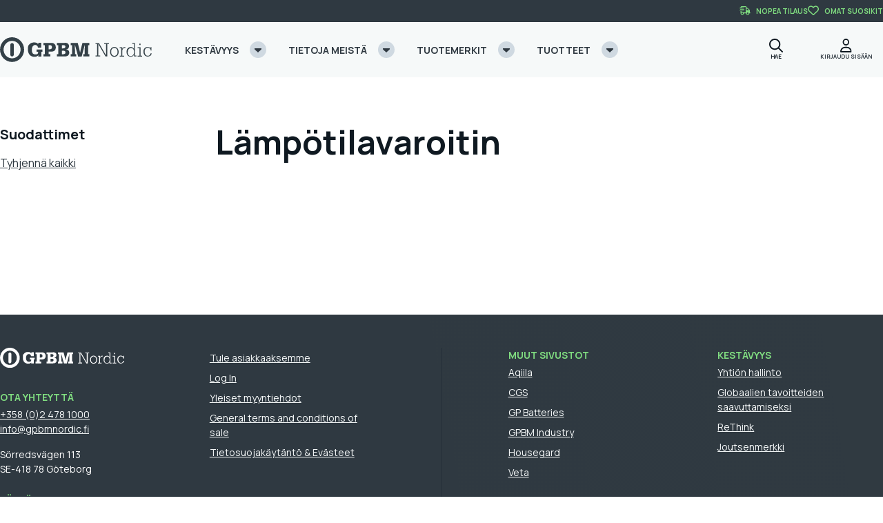

--- FILE ---
content_type: text/html; charset=UTF-8
request_url: https://gpbmnordic.com/fi/tuotteet/varoittimet/lampotilavaroitin
body_size: 7383
content:
<!DOCTYPE html>
<html class="no-js" lang="fi">
<head>
                <meta charset="utf-8">
    <meta http-equiv="X-UA-Compatible" content="IE=edge">
    <meta name="viewport" content="width=device-width, initial-scale=1">
    <link rel="profile" href="http://gmpg.org/xfn/11">
    <meta http-equiv="cleartype" content="on">
    <meta name="referrer" content="origin-when-cross-origin">

    <title>Lämpötilavaroitin
            </title>
    <meta name="description" content="">
    <meta property="og:locale" content="fi">
    <meta property="og:type" content="website">
    <meta property="og:site_name" content="">
    <meta property="og:url" content="https://gpbmnordic.com/fi/tuotteet/varoittimet/lampotilavaroitin">
    <meta property="og:title" content="Lämpötilavaroitin
        ">
    <meta property="og:description" content="">
        <meta itemprop="name" content="">
    <meta itemprop="description" content="">


    <link rel="apple-touch-icon" sizes="180x180" href="/build/static/favicon/gpbm/apple-touch-icon.png">
<link rel="icon" type="image/png" sizes="32x32" href="/build/static/favicon/gpbm/favicon-32x32.png">
<link rel="icon" type="image/png" sizes="16x16" href="/build/static/favicon/gpbm/favicon-16x16.png">
<link rel="manifest" href="/build/static/favicon/gpbm/site.webmanifest" crossorigin="use-credentials">
<link rel="icon" href="/build/static/favicon/gpbm/favicon.ico" sizes="16x16">
<link rel="icon" href="/build/static/favicon/gpbm/favicon.svg" type="image/svg+xml">
<meta name="msapplication-TileColor" content="#334047">
<meta name="msapplication-config" content="/build/static/assets/favicon/gpbm/browserconfig.xml">
<meta name="theme-color" content="#ffffff" media="(prefers-color-scheme: light)">
<meta name="theme-color" content="#334047" media="(prefers-color-scheme: dark)">


            
        <link rel="stylesheet" href="/build/main.80ad4317.css">
    
    
                    <script async
                src="https://www.googletagmanager.com/gtag/js?id=G-DP22W2TJHP"></script>
        <script> window.dataLayer = window.dataLayer || [];

            function gtag() {
                dataLayer.push(arguments);
            }

            gtag('js', new Date());
            gtag('config', 'G-DP22W2TJHP'); </script>
        <script id="CookieConsent" src="https://policy.app.cookieinformation.com/uc.js"
                data-culture="fi" data-gcm-version="2.0" type="text/javascript"></script>
                <script src="/build/runtime.725bc22b.js" defer></script><script src="/build/285.c45f0511.js" defer></script><script src="/build/87.57ebb261.js" defer></script><script src="/build/app.6cfd16db.js" defer></script>
                                                        <script>
            (function () {
                if (!window.cebot || window.cebot("getState") !== "initialized") {
                    window.cebot = (...arguments) => {
                        if (!window.cebot.q) {
                            window.cebot.q = []
                        }
                        window.cebot.q.push(arguments)
                    };
                    window.cebot = new Proxy(window.cebot, {
                        get(target, prop) {
                            if (prop === "q") {
                                return target.q
                            }
                            return (...args) => target(prop, ...args)
                        }
                    })
                }
                const onLoad = function () {
                    const script = document.createElement("script");
                    script.src = "https://www.cebot.se/embed.min.js";
                    script.id = "sqom3JBclV1ZkaDV-A8_N";
                    script.domain = "www.cebot.se";
                    document.body.appendChild(script)
                };
                if (document.readyState === "complete") {
                    onLoad()
                } else {
                    window.addEventListener("load", onLoad)
                }
            })();
        </script>
                    <script>
</script></head>

<body class="">
<div id="page" class="site">

    
<header id="masthead" class="site-header" role="banner">

    <a class="screen-reader-text skip-link skip-to-content" href="#content">Skip to content</a>

    <div class="top-bar">
        <div class="top-bar__blocks editorial-wide">
            <div class="user-information__wrapper">
                                                                </div><!-- .user-information__wrapper -->

            <div class="top-bar__actions">
                <div class="actions_item quick-order">
                    <img class="actions-icon" src="/build/static/images/icons/truck.svg" alt="truck icon" width="16" height="16"/>
                                            <a class="actions-label" href="/fi/shop/login">Nopea tilaus</a>
                                    </div>
                <div class="actions_item favourites">
                    <img class="actions-icon" src="/build/static/images/icons/heart--green--outline.svg" alt="heart icon" width="16" height="16"/>
                                        <a class="actions-label"
                       href="/fi/shop/wishlist">Omat suosikit 
                    </a>
                                    </div>
                            </div>
        </div>
    </div>

    <div class="header-main editorial-wide">

        
                                        
        <a href="/fi" class="site-logo">
            <img class="is-svg" src="/build/static/images/logo/gpbm-logo.svg" alt="" width="150" height="150"/>
        </a><!-- .site-logo -->

        <div class="menu-toggle">
            <div class="open-menu toggle-menu">
                <img src="/build/static/images/icons/bars.svg" alt="Menu icon" width="32" height="32"/>
                <span>Valikko</span>
            </div>
        </div><!-- .mobile-tablet -->

                    
<nav id="primary-navigation" class="site-navigation primary-navigation" role="navigation">
    <div class="close-menu__wrapper">
        <div class="close-menu toggle-menu">
            <img src="/build/static/images/icons/close.svg" alt="Close icon" width="32" height="32" />
            <span>sulje </span>
        </div>
    </div>

    <ul>
                                
            <li class="menu-item menu-item--has-children">
            <a class="menu-item-link" href="/fi/kestavyys">
                                <div class="menu-item-label">
                    Kestävyys
                </div>
            </a>

                            <button id="submenu-id-85582"
                        class="nav-toggle-submenu btn--no-style" aria-expanded="false"
                        aria-label="Show links under kestävyys"
                        data-label-show="Show links under kestävyys"
                        data-label-hide="Hide links under kestävyys"
                >
                    <svg class="navigation__dropdown-icon" fill="currentColor" width="1em" xmlns="http://www.w3.org/2000/svg" viewBox="0 0 320 512">
                        <path d="M320 240L160 384 0 240l0-48 320 0 0 48z"/>
                    </svg>
                </button>
            
            <ul class="submenu" id="submenu-id-85582">
                                                        
    
        <li class="menu-item">
            <a class="menu-item-link" href="/fi/kestavyys">
                                <div class="menu-item-label">
                    Kestävyys
                </div>
            </a>
        </li>

    
                                                        
    
        <li class="menu-item">
            <a class="menu-item-link" href="/fi/kestavyys/kestavan-kehityksen-globaalit-tavoitteet">
                                <div class="menu-item-label">
                    Globaalien tavoitteiden saavuttamiseksi
                </div>
            </a>
        </li>

    
                                                        
    
        <li class="menu-item">
            <a class="menu-item-link" href="/fi/kestavyys/yhtion-hallinto">
                                <div class="menu-item-label">
                    Yhtiön hallinto
                </div>
            </a>
        </li>

    
                            </ul>
        </li>

    
                                
            <li class="menu-item menu-item--has-children">
            <a class="menu-item-link" href="/fi/tietoja-meista">
                                <div class="menu-item-label">
                    Tietoja meistä
                </div>
            </a>

                            <button id="submenu-id-85572"
                        class="nav-toggle-submenu btn--no-style" aria-expanded="false"
                        aria-label="Show links under tietoja meistä"
                        data-label-show="Show links under tietoja meistä"
                        data-label-hide="Hide links under tietoja meistä"
                >
                    <svg class="navigation__dropdown-icon" fill="currentColor" width="1em" xmlns="http://www.w3.org/2000/svg" viewBox="0 0 320 512">
                        <path d="M320 240L160 384 0 240l0-48 320 0 0 48z"/>
                    </svg>
                </button>
            
            <ul class="submenu" id="submenu-id-85572">
                                                        
    
        <li class="menu-item">
            <a class="menu-item-link" href="/fi/tietoja-meista">
                                <div class="menu-item-label">
                    Tietoja meistä
                </div>
            </a>
        </li>

    
                                                        
    
        <li class="menu-item">
            <a class="menu-item-link" href="/fi/tietoja-meista/liiketoiminta-alueet">
                                <div class="menu-item-label">
                    Liiketoiminta-alueet
                </div>
            </a>
        </li>

    
                                                        
    
        <li class="menu-item">
            <a class="menu-item-link" href="/fi/tietoja-meista/ura">
                                <div class="menu-item-label">
                    Ura
                </div>
            </a>
        </li>

    
                            </ul>
        </li>

    
                                
            <li class="menu-item menu-item--has-children">
            <a class="menu-item-link" href="/fi/tuotemerkit">
                                <div class="menu-item-label">
                    Tuotemerkit
                </div>
            </a>

                            <button id="submenu-id-85575"
                        class="nav-toggle-submenu btn--no-style" aria-expanded="false"
                        aria-label="Show links under tuotemerkit"
                        data-label-show="Show links under tuotemerkit"
                        data-label-hide="Hide links under tuotemerkit"
                >
                    <svg class="navigation__dropdown-icon" fill="currentColor" width="1em" xmlns="http://www.w3.org/2000/svg" viewBox="0 0 320 512">
                        <path d="M320 240L160 384 0 240l0-48 320 0 0 48z"/>
                    </svg>
                </button>
            
            <ul class="submenu" id="submenu-id-85575">
                                                        
    
        <li class="menu-item">
            <a class="menu-item-link" href="/fi/tuotemerkit">
                                <div class="menu-item-label">
                    Tuotemerkit
                </div>
            </a>
        </li>

    
                                                        
    
        <li class="menu-item">
            <a class="menu-item-link" href="/fi/tuotemerkit/buckeye">
                                <div class="menu-item-label">
                    Buckeye
                </div>
            </a>
        </li>

    
                                                        
    
        <li class="menu-item">
            <a class="menu-item-link" href="/fi/tuotemerkit/aqiila">
                                <div class="menu-item-label">
                    Aqiila
                </div>
            </a>
        </li>

    
                                                        
    
        <li class="menu-item">
            <a class="menu-item-link" href="/fi/tuotemerkit/cgs">
                                <div class="menu-item-label">
                    CGS
                </div>
            </a>
        </li>

    
                                                        
    
        <li class="menu-item">
            <a class="menu-item-link" href="/fi/tuotemerkit/gp-batteries">
                                <div class="menu-item-label">
                    GP
                </div>
            </a>
        </li>

    
                                                        
    
        <li class="menu-item">
            <a class="menu-item-link" href="/fi/tuotemerkit/greenex">
                                <div class="menu-item-label">
                    GreenEx
                </div>
            </a>
        </li>

    
                                                        
    
        <li class="menu-item">
            <a class="menu-item-link" href="/fi/tuotemerkit/housegard">
                                <div class="menu-item-label">
                    Housegard
                </div>
            </a>
        </li>

    
                                                        
    
        <li class="menu-item">
            <a class="menu-item-link" href="/fi/tuotemerkit/veta">
                                <div class="menu-item-label">
                    Veta
                </div>
            </a>
        </li>

    
                            </ul>
        </li>

    
                                
            <li class="menu-item menu-item--has-children">
            <a class="menu-item-link" href="/fi/tuotteet">
                                <div class="menu-item-label">
                    Tuotteet
                </div>
            </a>

                            <button id="submenu-id-45195"
                        class="nav-toggle-submenu btn--no-style" aria-expanded="false"
                        aria-label="Show links under tuotteet"
                        data-label-show="Show links under tuotteet"
                        data-label-hide="Hide links under tuotteet"
                >
                    <svg class="navigation__dropdown-icon" fill="currentColor" width="1em" xmlns="http://www.w3.org/2000/svg" viewBox="0 0 320 512">
                        <path d="M320 240L160 384 0 240l0-48 320 0 0 48z"/>
                    </svg>
                </button>
            
            <ul class="submenu" id="submenu-id-45195">
                                                        
    
        <li class="menu-item">
            <a class="menu-item-link menu-item-link--has-icon" href="/fi/tuotteet/in-store">
                                    <div class="menu-item-icon">
                        <img src="/CMS_Images/Exponeringsl%C3%B6sningar_Fet.svg" alt="Displays">
                    </div>
                                <div class="menu-item-label">
                    Displays
                </div>
            </a>
        </li>

    
                                                        
    
        <li class="menu-item">
            <a class="menu-item-link menu-item-link--has-icon" href="/fi/tuotteet/ensiapu">
                                    <div class="menu-item-icon">
                        <img src="/_default_upload_bucket/First%20Aid%20Station_1.png" alt="Ensiapu">
                    </div>
                                <div class="menu-item-label">
                    Ensiapu
                </div>
            </a>
        </li>

    
                                                        
            <li class="menu-item menu-item--has-children">
            <a class="menu-item-link menu-item-link--has-icon" href="/fi/tuotteet/muut-kannettavat-tuotteet">
                                    <div class="menu-item-icon">
                        <img src="/CMS_Images/%C3%96vriga%20produlter_Fet.svg" alt="Muut tuotteet">
                    </div>
                                <div class="menu-item-label">
                    Muut tuotteet
                </div>
            </a>

            
            <ul class="submenu" id="submenu-id-80539">
                                                        
    
        <li class="menu-item">
            <a class="menu-item-link" href="/fi/tuotteet/muut-kannettavat-tuotteet/kannetavat-polynimurit">
                                <div class="menu-item-label">
                    Kannetavat pölynimurit
                </div>
            </a>
        </li>

    
                                                        
    
        <li class="menu-item">
            <a class="menu-item-link" href="/fi/tuotteet/muut-kannettavat-tuotteet/kannettavat-espressokeittimet">
                                <div class="menu-item-label">
                    Kannettavat espressokeittimet
                </div>
            </a>
        </li>

    
                                                        
    
        <li class="menu-item">
            <a class="menu-item-link" href="/fi/tuotteet/muut-kannettavat-tuotteet/kannettavat-ilmapumput">
                                <div class="menu-item-label">
                    Kannettavat ilmapumput
                </div>
            </a>
        </li>

    
                                                        
    
        <li class="menu-item">
            <a class="menu-item-link" href="/fi/tuotteet/muut-kannettavat-tuotteet/kannettavat-kaiuttimet">
                                <div class="menu-item-label">
                    Kannettavat kaiuttimet
                </div>
            </a>
        </li>

    
                                                        
    
        <li class="menu-item">
            <a class="menu-item-link" href="/fi/tuotteet/muut-kannettavat-tuotteet/kuulokkeet">
                                <div class="menu-item-label">
                    Kuulokkeet
                </div>
            </a>
        </li>

    
                                                        
    
        <li class="menu-item">
            <a class="menu-item-link" href="/fi/tuotteet/muut-kannettavat-tuotteet/paikantimet">
                                <div class="menu-item-label">
                    Paikantimet
                </div>
            </a>
        </li>

    
                            </ul>
        </li>

    
                                                        
            <li class="menu-item menu-item--has-children">
            <a class="menu-item-link menu-item-link--has-icon" href="/fi/tuotteet/paloturvallisuus">
                                    <div class="menu-item-icon">
                        <img src="/CMS_Images/Brands%C3%A4kerhet_fet.svg" alt="Paloturvallisuus">
                    </div>
                                <div class="menu-item-label">
                    Paloturvallisuus
                </div>
            </a>

            
            <ul class="submenu" id="submenu-id-80490">
                                                        
    
        <li class="menu-item">
            <a class="menu-item-link" href="/fi/tuotteet/paloturvallisuus/ensiapu">
                                <div class="menu-item-label">
                    Ensiapulaukut
                </div>
            </a>
        </li>

    
                                                        
            <li class="menu-item menu-item--has-children">
            <a class="menu-item-link" href="/fi/tuotteet/paloturvallisuus/kasisammuttimet">
                                <div class="menu-item-label">
                    Käsisammuttimet
                </div>
            </a>

            
            <ul class="submenu" id="submenu-id-80491">
                                                        
    
        <li class="menu-item">
            <a class="menu-item-link" href="/fi/tuotteet/paloturvallisuus/kasisammuttimet/avd-palosammutin">
                                <div class="menu-item-label">
                    AVD-palosammutin
                </div>
            </a>
        </li>

    
                                                        
    
        <li class="menu-item">
            <a class="menu-item-link" href="/fi/tuotteet/paloturvallisuus/kasisammuttimet/hiilidioksidisammutin">
                                <div class="menu-item-label">
                    Hiilidioksidisammutin
                </div>
            </a>
        </li>

    
                                                        
    
        <li class="menu-item">
            <a class="menu-item-link" href="/fi/tuotteet/paloturvallisuus/kasisammuttimet/jauhesammutin">
                                <div class="menu-item-label">
                    Jauhesammutin
                </div>
            </a>
        </li>

    
                                                        
    
        <li class="menu-item">
            <a class="menu-item-link" href="/fi/tuotteet/paloturvallisuus/palokaapit-suojapeite">
                                <div class="menu-item-label">
                    Palokaapit
                </div>
            </a>
        </li>

    
                                                        
    
        <li class="menu-item">
            <a class="menu-item-link" href="/fi/tuotteet/paloturvallisuus/kasisammuttimet/rasvapalosammutin">
                                <div class="menu-item-label">
                    Rasvapalosammutin
                </div>
            </a>
        </li>

    
                                                        
    
        <li class="menu-item">
            <a class="menu-item-link" href="/fi/tuotteet/paloturvallisuus/kasisammuttimet/vaahtosammutin">
                                <div class="menu-item-label">
                    Vaahtosammutin
                </div>
            </a>
        </li>

    
                                                        
    
        <li class="menu-item">
            <a class="menu-item-link" href="/fi/tuotteet/paloturvallisuus/kasisammuttimet/vaunut">
                                <div class="menu-item-label">
                    Vaunut
                </div>
            </a>
        </li>

    
                                                        
    
        <li class="menu-item">
            <a class="menu-item-link" href="/fi/tuotteet/paloturvallisuus/kasisammuttimet/vesisammutin">
                                <div class="menu-item-label">
                    Vesisammutin
                </div>
            </a>
        </li>

    
                                                        
    
        <li class="menu-item">
            <a class="menu-item-link" href="/fi/tuotteet/paloturvallisuus/kasisammuttimet/x-fog-kasisammutin">
                                <div class="menu-item-label">
                    X-Fog käsisammutin
                </div>
            </a>
        </li>

    
                            </ul>
        </li>

    
                                                        
            <li class="menu-item menu-item--has-children">
            <a class="menu-item-link" href="/fi/tuotteet/paloturvallisuus">
                                <div class="menu-item-label">
                    Muut paloturvatuotteet
                </div>
            </a>

            
            <ul class="submenu" id="submenu-id-80496">
                                                        
    
        <li class="menu-item">
            <a class="menu-item-link" href="/fi/tuotteet/paloturvallisuus/palotikkaat">
                                <div class="menu-item-label">
                    Brandstegar
                </div>
            </a>
        </li>

    
                                                        
    
        <li class="menu-item">
            <a class="menu-item-link" href="/fi/tuotteet/paloturvallisuus/opastevalaisin">
                                <div class="menu-item-label">
                    Hänvisningsarmaturer
                </div>
            </a>
        </li>

    
                                                        
    
        <li class="menu-item">
            <a class="menu-item-link" href="/fi/tuotteet/paloturvallisuus/muut-paloturvatuotteet">
                                <div class="menu-item-label">
                    Skyltar
                </div>
            </a>
        </li>

    
                            </ul>
        </li>

    
                                                        
    
        <li class="menu-item">
            <a class="menu-item-link" href="/fi/tuotteet/paloturvallisuus/sammutuspeitteet">
                                <div class="menu-item-label">
                    Sammutuspeitteet
                </div>
            </a>
        </li>

    
                                                        
    
        <li class="menu-item">
            <a class="menu-item-link" href="/fi/tuotteet/paloturvallisuus/kasisammuttimet/liikuteltavat-suurtehosammuttimet">
                                <div class="menu-item-label">
                    Liikuteltavat suurtehosammuttimet
                </div>
            </a>
        </li>

    
                                                        
            <li class="menu-item menu-item--has-children">
            <a class="menu-item-link" href="/fi/tuotteet/paloturvallisuus/varoittimet">
                                <div class="menu-item-label">
                    Varoittimet
                </div>
            </a>

            
            <ul class="submenu" id="submenu-id-80492">
                                                        
    
        <li class="menu-item">
            <a class="menu-item-link" href="/fi/tuotteet/paloturvallisuus/varoittimet/hakavaroitin">
                                <div class="menu-item-label">
                    Häkävaroitin
                </div>
            </a>
        </li>

    
                                                        
    
        <li class="menu-item">
            <a class="menu-item-link" href="/fi/tuotteet/paloturvallisuus/varoittimet/kaasuvaroitin">
                                <div class="menu-item-label">
                    Kaasuvaroitin
                </div>
            </a>
        </li>

    
                                                        
    
        <li class="menu-item">
            <a class="menu-item-link" href="/fi/tuotteet/paloturvallisuus/varoittimet/lampotilavaroitin">
                                <div class="menu-item-label">
                    Lämpötilavaroitin
                </div>
            </a>
        </li>

    
                                                        
    
        <li class="menu-item">
            <a class="menu-item-link" href="/fi/tuotteet/paloturvallisuus/varoittimet/palovaroitin">
                                <div class="menu-item-label">
                    Palovaroitin
                </div>
            </a>
        </li>

    
                                                        
    
        <li class="menu-item">
            <a class="menu-item-link" href="/fi/tuotteet/paloturvallisuus/varoittimet/smart-detectors">
                                <div class="menu-item-label">
                    Smart Detectors
                </div>
            </a>
        </li>

    
                                                        
    
        <li class="menu-item">
            <a class="menu-item-link" href="/fi/tuotteet/paloturvallisuus/varoittimet/palovaroittimen-tarvikkeet">
                                <div class="menu-item-label">
                    Tillbehör varnare
                </div>
            </a>
        </li>

    
                                                        
    
        <li class="menu-item">
            <a class="menu-item-link" href="/fi/tuotteet/paloturvallisuus/varoittimet/vesivuotovaroitin">
                                <div class="menu-item-label">
                    Vesivuotovaroitin
                </div>
            </a>
        </li>

    
                            </ul>
        </li>

    
                            </ul>
        </li>

    
                                                        
            <li class="menu-item menu-item--has-children">
            <a class="menu-item-link menu-item-link--has-icon" href="/fi/tuotteet/paristot-ja-laturit">
                                    <div class="menu-item-icon">
                        <img src="/CMS_Images/Batterier_fet.svg" alt="Paristot &amp; Laturit">
                    </div>
                                <div class="menu-item-label">
                    Paristot &amp; Laturit
                </div>
            </a>

            
            <ul class="submenu" id="submenu-id-80435">
                                                        
            <li class="menu-item menu-item--has-children">
            <a class="menu-item-link" href="/fi/tuotteet/laturit-ja-kaapelit/akkulaturit">
                                <div class="menu-item-label">
                    Akkulaturit
                </div>
            </a>

            
            <ul class="submenu" id="submenu-id-80441">
                                                        
    
        <li class="menu-item">
            <a class="menu-item-link" href="/fi/tuotteet/laturit-ja-kaapelit/akkulaturit/gp-li-ion-18650">
                                <div class="menu-item-label">
                    Litiumioniakkulaturi 
                </div>
            </a>
        </li>

    
                                                        
    
        <li class="menu-item">
            <a class="menu-item-link" href="/fi/tuotteet/laturit-ja-kaapelit/akkulaturit/nimh">
                                <div class="menu-item-label">
                    NiMH akkulaturit 
                </div>
            </a>
        </li>

    
                            </ul>
        </li>

    
                                                        
    
        <li class="menu-item">
            <a class="menu-item-link" href="/fi/tuotteet/laturit-ja-kaapelit/aurinkopaneelit">
                                <div class="menu-item-label">
                    Aurinkopaneelit
                </div>
            </a>
        </li>

    
                                                        
            <li class="menu-item menu-item--has-children">
            <a class="menu-item-link" href="/fi/tuotteet/paristot/erikoisparisot">
                                <div class="menu-item-label">
                    Erikoisparisot
                </div>
            </a>

            
            <ul class="submenu" id="submenu-id-80437">
                                                        
    
        <li class="menu-item">
            <a class="menu-item-link" href="/fi/tuotteet/paristot/erikoisparisot/alkaline-erikoisparisot">
                                <div class="menu-item-label">
                    Alkaline - erikoisparisot
                </div>
            </a>
        </li>

    
                                                        
    
        <li class="menu-item">
            <a class="menu-item-link" href="/fi/tuotteet/paristot/erikoisparisot/hopeaoksidi-kelloparistot">
                                <div class="menu-item-label">
                    Hopeaoksidi - Kelloparistot
                </div>
            </a>
        </li>

    
                                                        
    
        <li class="menu-item">
            <a class="menu-item-link" href="/fi/tuotteet/paristot/erikoisparisot/kuulolaiteparistot">
                                <div class="menu-item-label">
                    Kuulolaiteparistot
                </div>
            </a>
        </li>

    
                                                        
    
        <li class="menu-item">
            <a class="menu-item-link" href="/fi/tuotteet/paristot/erikoisparisot/litium-erikoisparisot">
                                <div class="menu-item-label">
                    Litium - erikoisparisot
                </div>
            </a>
        </li>

    
                                                        
    
        <li class="menu-item">
            <a class="menu-item-link" href="/fi/tuotteet/paristot/erikoisparisot/nappiparistot">
                                <div class="menu-item-label">
                    Nappiparistot
                </div>
            </a>
        </li>

    
                            </ul>
        </li>

    
                                                        
            <li class="menu-item menu-item--has-children">
            <a class="menu-item-link" href="/fi/tuotteet/paristot/hatavaloakku-halytyslaitteiden-akku">
                                <div class="menu-item-label">
                    Hätävaloakku &amp; hälytyslaitteiden akku
                </div>
            </a>

            
            <ul class="submenu" id="submenu-id-80440">
                                                        
    
        <li class="menu-item">
            <a class="menu-item-link" href="/fi/tuotteet/paristot/hatavaloakku-halytyslaitteiden-akku/nimh-halytyslaitteiden-akku">
                                <div class="menu-item-label">
                    NiMH - hälytyslaitteiden akku
                </div>
            </a>
        </li>

    
                                                        
    
        <li class="menu-item">
            <a class="menu-item-link" href="/fi/tuotteet/paristot/hatavaloakku-halytyslaitteiden-akku/nimh-hatavaloakku">
                                <div class="menu-item-label">
                    NiMH - Hätävaloakku
                </div>
            </a>
        </li>

    
                            </ul>
        </li>

    
                                                        
    
        <li class="menu-item">
            <a class="menu-item-link" href="/fi/tuotteet/laturit-ja-kaapelit/kaapelit-adapterit">
                                <div class="menu-item-label">
                    Kaapelit &amp; Adapterit
                </div>
            </a>
        </li>

    
                                                        
            <li class="menu-item menu-item--has-children">
            <a class="menu-item-link" href="/fi/tuotteet/paristot-ja-laturit/kertakayttoparistot">
                                <div class="menu-item-label">
                    Kertakäyttöparistot
                </div>
            </a>

            
            <ul class="submenu" id="submenu-id-80436">
                                                        
    
        <li class="menu-item">
            <a class="menu-item-link" href="/fi/tuotteet/paristot/kertakayttoparistot/alkaliparisto">
                                <div class="menu-item-label">
                    Alkaliparisto
                </div>
            </a>
        </li>

    
                                                        
    
        <li class="menu-item">
            <a class="menu-item-link" href="/fi/tuotteet/paristot-ja-laturit/kertakayttoparistot/lithium">
                                <div class="menu-item-label">
                    Lithium
                </div>
            </a>
        </li>

    
                            </ul>
        </li>

    
                                                        
    
        <li class="menu-item">
            <a class="menu-item-link" href="/fi/tuotteet/paristot/ladattavat-akut">
                                <div class="menu-item-label">
                    Ladattavat akut
                </div>
            </a>
        </li>

    
                                                        
            <li class="menu-item menu-item--has-children">
            <a class="menu-item-link" href="/fi/tuotteet/paristot/teollisuusparistot-akkupaketit">
                                <div class="menu-item-label">
                    Teollisuusparistot, akkupaketit
                </div>
            </a>

            
            <ul class="submenu" id="submenu-id-80439">
                                                        
    
        <li class="menu-item">
            <a class="menu-item-link" href="/fi/tuotteet/paristot/teollisuusparistot-akkupaketit/alkaliparisto">
                                <div class="menu-item-label">
                    Alkaliparisto
                </div>
            </a>
        </li>

    
                                                        
    
        <li class="menu-item">
            <a class="menu-item-link" href="/fi/tuotteet/paristot/teollisuusparistot-akkupaketit/litium-mangaanidioksidi">
                                <div class="menu-item-label">
                    Litium-mangaanidioksidi
                </div>
            </a>
        </li>

    
                                                        
    
        <li class="menu-item">
            <a class="menu-item-link" href="/fi/tuotteet/paristot/teollisuusparistot-akkupaketit/litium-tionyylikloridi">
                                <div class="menu-item-label">
                    Litium-tionyylikloridi
                </div>
            </a>
        </li>

    
                                                        
    
        <li class="menu-item">
            <a class="menu-item-link" href="/fi/tuotteet/paristot/teollisuusparistot-akkupaketit/lyijyakut">
                                <div class="menu-item-label">
                    Lyijyakut
                </div>
            </a>
        </li>

    
                                                        
    
        <li class="menu-item">
            <a class="menu-item-link" href="/fi/tuotteet/paristot/teollisuusparistot-akkupaketit/nikkelimetallihydridi">
                                <div class="menu-item-label">
                    Nikkelimetallihydridi
                </div>
            </a>
        </li>

    
                            </ul>
        </li>

    
                                                        
    
        <li class="menu-item">
            <a class="menu-item-link" href="/fi/tuotteet/laturit-ja-kaapelit/varavirtalahteet">
                                <div class="menu-item-label">
                    Varavirtalähteet
                </div>
            </a>
        </li>

    
                                                        
    
        <li class="menu-item">
            <a class="menu-item-link" href="/fi/tuotteet/laturit-ja-kaapelit/virta-asemat">
                                <div class="menu-item-label">
                    Virta-asemat
                </div>
            </a>
        </li>

    
                            </ul>
        </li>

    
                                                        
            <li class="menu-item menu-item--has-children">
            <a class="menu-item-link menu-item-link--has-icon" href="/fi/tuotteet/valonlahteet">
                                    <div class="menu-item-icon">
                        <img src="/CMS_Images/Belysning_Fet.svg" alt="Valonlähteet">
                    </div>
                                <div class="menu-item-label">
                    Valonlähteet
                </div>
            </a>

            
            <ul class="submenu" id="submenu-id-80462">
                                                        
    
        <li class="menu-item">
            <a class="menu-item-link" href="/fi/tuotteet/valonlahteet/langaton-valaistus">
                                <div class="menu-item-label">
                    Langaton valaistus
                </div>
            </a>
        </li>

    
                                                        
    
        <li class="menu-item">
            <a class="menu-item-link" href="/fi/tuotteet/valonlahteet/lisatarvikkeet">
                                <div class="menu-item-label">
                    Lisätarvikkeet
                </div>
            </a>
        </li>

    
                                                        
    
        <li class="menu-item">
            <a class="menu-item-link" href="/fi/tuotteet/valonlahteet/otsalamput">
                                <div class="menu-item-label">
                    Otsalamput
                </div>
            </a>
        </li>

    
                                                        
    
        <li class="menu-item">
            <a class="menu-item-link" href="/fi/tuotteet/valonlahteet/taskulamput">
                                <div class="menu-item-label">
                    Taskulamput
                </div>
            </a>
        </li>

    
                                                        
            <li class="menu-item menu-item--has-children">
            <a class="menu-item-link" href="/fi/tuotteet/valonlahteet/valonlahteet">
                                <div class="menu-item-label">
                    Valonlähteet
                </div>
            </a>

            
            <ul class="submenu" id="submenu-id-80466">
                                            
    
        <li class="menu-item">
            <a class="menu-item-link" href="">
                                <div class="menu-item-label">
                    Erikoislamput LED
                </div>
            </a>
        </li>

    
                                            
    
        <li class="menu-item">
            <a class="menu-item-link" href="">
                                <div class="menu-item-label">
                    Valonlähteet Halogeeni
                </div>
            </a>
        </li>

    
                                            
    
        <li class="menu-item">
            <a class="menu-item-link" href="">
                                <div class="menu-item-label">
                    Valonlähteet LED, Filamentti
                </div>
            </a>
        </li>

    
                                            
    
        <li class="menu-item">
            <a class="menu-item-link" href="">
                                <div class="menu-item-label">
                    Valonlähteet LED
                </div>
            </a>
        </li>

    
                            </ul>
        </li>

    
                            </ul>
        </li>

    
                            </ul>
        </li>

    
        </ul>
</nav>

        
        <div class="header__actions">
            <div class="main_actions_item menu-search">
                <button type="button" class="btn btn--no-style action-toggle toggle-search">
    <span class="icon-wrapper">
        <img class="icon" src="/build/static/images/icons/magnifying-glass.svg" alt="" width="32" height="32" data-default="/build/static/images/icons/magnifying-glass.svg" data-active="/build/static/images/icons/close.svg" />
    </span>
    <span class="label" data-default="Hae" data-active="sulje ">Hae</span>
</button>
<div class="header__search-area">
        <div data-controller="symfony--ux-react--react" data-symfony--ux-react--react-component-value="SearchForm" data-symfony--ux-react--react-props-value="{&quot;imageIcon&quot;:&quot;\/build\/static\/images\/icons\/magnifying-glass.svg&quot;,&quot;clearIcon&quot;:&quot;\/build\/static\/images\/icons\/close.svg&quot;,&quot;dataDefault&quot;:&quot;\/build\/static\/images\/icons\/cart.svg&quot;,&quot;dataActive&quot;:&quot;\/build\/static\/images\/icons\/close.svg&quot;,&quot;dataEndpoint&quot;:&quot;\/fi\/search\/products&quot;,&quot;dataNoImage&quot;:&quot;\/build\/static\/images\/no-image--small.png&quot;,&quot;searchResultPage&quot;:&quot;\/fi\/search-results&quot;}"></div>
</div>

            </div>
            <div class="main_actions_item menu-login">
                                    <a class="action-toggle" href="/fi/shop/login">
                        <div class="icon-wrapper">
                            <img class="icon" src="/build/static/images/icons/user.svg" alt="User icon" width="16" height="16"/>
                        </div>
                        <span class="label">Kirjaudu sisään</span>
                                            </a>
                </a>
            </div>

                    </div><!-- .header__actions -->

    </div>

</header><!-- #masthead -->


    <div id="main" class="site-main">
        <div id="content" class="site-content" role="main">
            
            

                <div id="loader" class="loader" style="display:none;">
        <div class="bounce1"></div>
        <div class="bounce2"></div>
        <div class="bounce3"></div>
    </div>
    <div id="wishlist-items" class="coreshop_layout coreshop_layout__column product_grid-wrapper editorial-wide mb--x2 mt--x2">
        <aside class="sidebar">
            
    <div class="open_filters__wrapper">
        <button class="btn btn--secondary btn--has-icon open-filters">
            <img src="/build/static/images/icons/filters.svg" alt="Filter icon" width="1em" height="1em">
            <span>Haku</span>
        </button>
    </div>

    <div class="current-filters-wrapper mobile-tablet">

            
                                                                                                                                                                                                                                                                                    <a href="/fi/tuotteet/varoittimet/lampotilavaroitin" class="clear-all-filters"
               data-clear-filters>Tyhjennä kaikki</a>
        </div>
    <div class="product_grid__filter">
        <div class="filters-wrapper">

            <div class="close-filters__wrapper">
                <button class="close-filters btn--no-style">
                    <img src=/build/static/images/icons/close.svg alt="Close icon" width="1em" height="1em">
                    <span>sulje </span>
                </button>
            </div>

            <span class="filters__title epsilon">Suodattimet</span>

            <div class="current-filters-wrapper desktop-up">

            
                                                                                                                                                                                                                                                                                    <a href="/fi/tuotteet/varoittimet/lampotilavaroitin" class="clear-all-filters"
               data-clear-filters>Tyhjennä kaikki</a>
        </div>
                            <form class="form ajax-filter-form" method="get">
                                            


<style>

    .category-name {
        display: flex;
        gap: 1rem;
        flex-wrap: nowrap;
        justify-content: space-between;
    }
    .category-name .cat-label {
        line-height: 1.25;
        word-break: break-all;
    }

    .hidden {
        display: none;
    }

    /*.toggle-button {
        cursor: pointer;
        font-weight: bold;
    }*/

    .subcategories {
        list-style: none;
        margin-left: 1.5rem;
        overflow: hidden;
        padding: 0;
        transition: max-height 0.3s ease-out;
    }

    .subcategories.show {
        display: block;
        max-height: 1000px !important; /* Adjust as needed to ensure the category expands */
    }

    .no-subcategories {
        font-weight: normal;  /* Make it not bold */
        cursor: default;  /* No pointer cursor since it's not clickable */
        color: #000;  /* Optional: make it appear less like a link */
    }

    .no-subcategories:hover {
        text-decoration: none;  /* Ensure it doesn't change on hover */
    }
</style>

<script>
    function toggleSubcategories(element) {
        // Find the closest parent <li> of the clicked element
        var listItem = element.closest('li');
        // Find the next <ul> with class 'subcategories' that is a direct sibling of the <span>
        var subcategories = listItem.querySelector('ul.subcategories');

        if (subcategories) {
            if (subcategories.classList.contains('show')) {
                subcategories.classList.remove('show');
                subcategories.classList.add('hidden');
                subcategories.style.maxHeight = "0px";  // Reset the max-height when hiding
            } else {
                subcategories.classList.remove('hidden');
                subcategories.classList.add('show');
                subcategories.style.maxHeight = subcategories.scrollHeight + "px";  // Recalculate the max-height when showing
            }
        }
    }
</script>

                                            
                                            
                                            
                                            
                                            
                                            
                                            
                                            
                    
                    <div class="mobile-tablet">
                        <button type="submit"
                                class="btn btn--primary mobile-tablet"  >Filter</button>
                    </div>
                </form>
            
        </div><!-- .filters-wrapper -->
    </div><!-- .product-filters -->

        </aside>

        <section class="layout_main">
                <div class="product_archive__editorial">
        <h1 class="archive_title">Lämpötilavaroitin</h1>

            </div>

        <div class="get-main-category" style="display: none" data-maincat-parenttype=object></div>

            <nav class="product_archive__featured-cats">
            <ul>
                        </ul>
        </nav>
    
    <div class="pure-g pure-g__gutters--half product__grid">

        
    </div>

    <div class="product_grid__pagination">
        
    </div>

            </section>
    </div>
        </div><!-- #content -->
        <div class="site-main--backdrop"></div>
    </div><!-- #main -->

    
<footer id="colophon" class="site-footer" role="contentinfo">
    
            <div class="site-info editorial-wide gpbm-footer">

                                                        
            <div class="container-1">
                <div class="info">
                    <div class="contact-info">
                        <img class="footer-logo is-svg" src="/build/static/images/logo/gpbm-logo--white.svg" alt="" width="150" height="150"/>

                        <div class="mb--x1">
                                
                                        <span class="section-title">Ota yhteyttä</span>

                
                                    <p><a href="tel:&#43;35824781000">&#43;358 (0)2 478 1000</a><br /><a href="mailto:info&#64;gpbmnordic.fi">info&#64;gpbmnordic.fi</a></p>
<p>Sörredsvägen 113<br />SE-418 78 Göteborg</p>
                
                                                                                                                            
                        </div>

                        <div class="mb--x1">
                                
                                                            <span class="section-title">Löydä myyntiedustajasi</span>

                
                                    <p><a href="/fi/shop/login">Kirjaudu</a> sisään nähdäksesi myyntiedustajasi.</p>
<p> </p>
<p>GPBM Nordic is a part of <a href="https://www.cebon.com/">Cebon Group</a>.</p>
                
                                                                                                        
                        </div>
                    </div>
                    <div class="auxiliary-links">
                            
                                                                                <span class="section-title"></span>

                                    <ul>
                                            
                                                            <li><a href="/fi/shop/apply">Tule asiakkaaksemme</a></li>
                            
                                                                    
                                                            <li><a href="/fi/shop/login">Log In</a></li>
                            
                                                                    
                                                            <li><a href="/fi/yleiset-myyntiehdot">Yleiset myyntiehdot</a></li>
                            
                                                                    
                                                            <li><a href="/fi/general-terms-and-conditions-of-sale">General terms and conditions of sale</a></li>
                            
                                                                    
                                                            <li><a href="/fi/tietosuojakaytanto-evasteet">Tietosuojakäytäntö &amp; Evästeet</a></li>
                            
                                                                </ul>
                
                
                                                                                    
                    </div>
                </div>
            </div>

            <div class="divider"></div>

            <div class="container-2">
                <div class="our-sites">
                        
                                                                                                    <span class="section-title">Muut sivustot</span>

                                    <ul>
                                            
                                                            <li><a href="https://aqiila.eu/">Aqiila</a></li>
                            
                                                                    
                                                            <li><a href="https://www.cgsfire.fi/">CGS</a></li>
                            
                                                                    
                                                            <li><a href="https://www.gpbatteries.fi/">GP Batteries</a></li>
                            
                                                                    
                                                            <li><a href="https://gpbmindustry.com/">GPBM Industry</a></li>
                            
                                                                    
                                                            <li><a href="https://www.housegard.fi/">Housegard</a></li>
                            
                                                                    
                                                            <li><a href="https://www.vetasapiens.com/">Veta</a></li>
                            
                                                                </ul>
                
                
                                                                
                </div>
                <div class="social-media">
                        
                                                                                                                        <span class="section-title">Kestävyys</span>

                                    <ul>
                                            
                                                            <li><a href="/fi/kestavyys/yhtion-hallinto">Yhtiön hallinto</a></li>
                            
                                                                    
                                                            <li><a href="/fi/kestavyys/kestavan-kehityksen-globaalit-tavoitteet">Globaalien tavoitteiden saavuttamiseksi</a></li>
                            
                                                                    
                                                            <li><a href="/fi/kestavyys/rethink">ReThink</a></li>
                            
                                                                    
                                                            <li><a href="/fi/kestavyys/joutsenmerkki">Joutsenmerkki</a></li>
                            
                                                                </ul>
                
                
                                            
                </div>
            </div>

        </div><!-- .site-info -->
    
</footer><!-- #colophon -->


</div><!-- #page -->


    

</body>
</html>


--- FILE ---
content_type: text/css
request_url: https://gpbmnordic.com/build/main.80ad4317.css
body_size: 28809
content:
/*! normalize.css v8.0.1 | MIT License | github.com/necolas/normalize.css */html{line-height:1.15;-webkit-text-size-adjust:100%}body{margin:0}main{display:block}h1{font-size:2em;margin:.67em 0}hr{box-sizing:content-box;height:0;overflow:visible}pre{font-family:monospace,monospace;font-size:1em}a{background-color:transparent}abbr[title]{border-bottom:none;text-decoration:underline;text-decoration:underline dotted}b,strong{font-weight:bolder}code,kbd,samp{font-family:monospace,monospace;font-size:1em}small{font-size:80%}sub,sup{font-size:75%;line-height:0;position:relative;vertical-align:baseline}sub{bottom:-.25em}sup{top:-.5em}img{border-style:none}button,input,optgroup,select,textarea{font-family:inherit;font-size:100%;line-height:1.15;margin:0}button,input{overflow:visible}button,select{text-transform:none}[type=button],[type=reset],[type=submit],button{-webkit-appearance:button}[type=button]::-moz-focus-inner,[type=reset]::-moz-focus-inner,[type=submit]::-moz-focus-inner,button::-moz-focus-inner{border-style:none;padding:0}[type=button]:-moz-focusring,[type=reset]:-moz-focusring,[type=submit]:-moz-focusring,button:-moz-focusring{outline:1px dotted ButtonText}fieldset{padding:.35em .75em .625em}legend{box-sizing:border-box;color:inherit;display:table;max-width:100%;padding:0;white-space:normal}progress{vertical-align:baseline}textarea{overflow:auto}[type=checkbox],[type=radio]{box-sizing:border-box;padding:0}[type=number]::-webkit-inner-spin-button,[type=number]::-webkit-outer-spin-button{height:auto}[type=search]{-webkit-appearance:textfield;outline-offset:-2px}[type=search]::-webkit-search-decoration{-webkit-appearance:none}::-webkit-file-upload-button{-webkit-appearance:button;font:inherit}details{display:block}summary{display:list-item}[hidden],template{display:none}/*! HTML5 Boilerplate v9.0.0-RC1 | MIT License | https://html5boilerplate.com/ */html{color:#222;font-size:1em;line-height:1.4}::-moz-selection{background:#b3d4fc;text-shadow:none}::selection{background:#b3d4fc}hr{border:0;border-top:1px solid #ccc;display:block;height:1px;margin:1em 0;padding:0}audio,canvas,iframe,img,svg,video{vertical-align:middle}fieldset{border:0;margin:0;padding:0}textarea{resize:vertical}input,textarea{border:1px solid rgba(0,0,0,.1);border-radius:2px;color:#2b2b2b;padding:8px 10px 7px}textarea{width:100%}button,input[type=button],input[type=reset],input[type=submit]{background-color:#aaa;border:0;border-radius:2px;color:#fff;font-size:.75rem;font-weight:700;padding:.75rem 3rem;vertical-align:bottom}button:focus,button:hover,input[type=button]:focus,input[type=button]:hover,input[type=reset]:focus,input[type=reset]:hover,input[type=submit]:focus,input[type=submit]:hover{background-color:#bbb;color:#fff}button:active,input[type=button]:active,input[type=reset]:active,input[type=submit]:active{background-color:#999}::-webkit-input-placeholder{color:#939393}:-moz-placeholder{color:#939393}::-moz-placeholder{color:#939393;opacity:1}:-ms-input-placeholder{color:#939393}.entry-content img{max-width:100%}#site-header img,.entry-content img,.entry-summary img,img[class*=align],img[class*=attachment-]{height:auto}.post-thumbnail img,img.size-full,img.size-large{height:auto;max-width:100%}.alignleft{float:left}.alignright{float:right}.aligncenter{display:block;margin-left:auto;margin-right:auto}blockquote.alignleft,img.alignleft{margin:.5rem 1.5rem .5rem 0}.caption.alignleft{margin:.5rem 1rem .5rem 0}blockquote.alignright,img.alignright{margin:.5rem 0 .5rem 1.5rem}.caption.alignright{margin:.5rem 0 .5rem 1rem}.caption.aligncenter,blockquote.aligncenter,img.aligncenter{margin-bottom:.5rem;margin-top:.5rem}.site-content blockquote.alignleft,.site-content blockquote.alignright{border-bottom:1px solid rgba(0,0,0,.1);border-top:1px solid rgba(0,0,0,.1);padding-top:17px;width:50%}.site-content blockquote.alignleft p,.site-content blockquote.alignright p{margin-bottom:1rem}.entry-content,.entry-summary,.page-content{word-wrap:break-word}:root{--font-primary:"Manrope",-apple-system,BlinkMacSystemFont,"Segoe UI",Roboto,Oxygen-Sans,Ubuntu,Cantarell,"Helvetica Neue",sans-serif;--font-secondary:-apple-system,BlinkMacSystemFont,"Segoe UI",Roboto,Oxygen-Sans,Ubuntu,Cantarell,"Helvetica Neue",sans-serif;--color-black:#000;--color-gray--xx-dark:#0f1921;--color-gray--x-dark:#2f3941;--color-gray--dark:#4f5961;--color-gray:#6f7981;--color-gray--mild:#8f99a1;--color-gray--x-mild:#afb9c1;--color-gray--light:#cfd9e1;--color-gray--x-light:#e5ecf1;--color-gray--xx-light:#f1f5f6;--color-gray--xxx-light:#f6f9f9;--color-white:#fff;--color-brand:var(--color-gray--x-dark);--color-brand--light:var(--color-gray--dark);--color-brand--dark:var(--color-gray--xx-dark);--color-brand-alt:#80dd80;--color-brand-alt--light:#a0fda0;--color-brand-alt--dark:#60bd60;--color-brand-blue:#648494;--color-brand-blue--dark:#334047;--color-brand-blue--x-dark:#244454;--color-green:#80dd80;--color-green--dark:#60bd60;--color-green--light:#a0fda0;--color-green--x-light:#e6f9e6;--color-blue:#66b3de;--color-blue--dark:#609cbd;--color-blue--light:#ccecff;--color-blue--x-light:#f2fbff;--color-yellow:#dfd06f;--color-yellow--dark:#c1aa0f;--color-yellow--light:#fff08f;--color-yellow--x-light:#fffeed;--color-red:#ed6969;--color-red--dark:#cd4949;--color-red--light:#fd8989;--color-red--x-light:#fff5f5;--color-success:var(--color-green);--color-success--dark:var(--color-green--dark);--color-success--light:var(--color-green--light);--color-success--x-light:var(--color-green--x-light);--color-info:var(--color-blue);--color-info--dark:var(--color-blue--dark);--color-info--light:var(--color-blue--light);--color-info--x-light:var(--color-blue--x-light);--color-warning:var(--color-yellow);--color-warning--dark:var(--color-yellow--dark);--color-warning--light:var(--color-yellow--light);--color-warning--x-light:var(--color-yellow--x-light);--color-danger:var(--color-red);--color-danger--dark:var(--color-red--dark);--color-danger--light:var(--color-red--light);--color-danger--x-light:var(--color-red--x-light)}@font-face{font-display:swap;font-family:Manrope;font-style:normal;font-weight:200 800;src:url(/build/fonts/manrope.6bf8f821.woff2) format("woff2");unicode-range:u+00??,u+0131,u+0152-0153,u+02bb-02bc,u+02c6,u+02da,u+02dc,u+0304,u+0308,u+0329,u+2000-206f,u+2074,u+20ac,u+2122,u+2191,u+2193,u+2212,u+2215,u+feff,u+fffd}.has-black-color{color:#000}@media screen and (max-width:47.9999em){.has-black-color--mobile{color:#000}}@media screen and (min-width:48em){.has-black-color--desktop{color:#000}}.has-black-bg-color{background-color:#000}.has-gray--xx-dark-color{color:#0f1921}@media screen and (max-width:47.9999em){.has-gray--xx-dark-color--mobile{color:#0f1921}}@media screen and (min-width:48em){.has-gray--xx-dark-color--desktop{color:#0f1921}}.has-gray--xx-dark-bg-color{background-color:#0f1921}.has-gray--x-dark-color{color:#2f3941}@media screen and (max-width:47.9999em){.has-gray--x-dark-color--mobile{color:#2f3941}}@media screen and (min-width:48em){.has-gray--x-dark-color--desktop{color:#2f3941}}.has-gray--x-dark-bg-color{background-color:#2f3941}.has-gray--dark-color{color:#4f5961}@media screen and (max-width:47.9999em){.has-gray--dark-color--mobile{color:#4f5961}}@media screen and (min-width:48em){.has-gray--dark-color--desktop{color:#4f5961}}.has-gray--dark-bg-color{background-color:#4f5961}.has-gray-color{color:#6f7981}@media screen and (max-width:47.9999em){.has-gray-color--mobile{color:#6f7981}}@media screen and (min-width:48em){.has-gray-color--desktop{color:#6f7981}}.has-gray-bg-color{background-color:#6f7981}.has-gray--mild-color{color:#8f99a1}@media screen and (max-width:47.9999em){.has-gray--mild-color--mobile{color:#8f99a1}}@media screen and (min-width:48em){.has-gray--mild-color--desktop{color:#8f99a1}}.has-gray--mild-bg-color{background-color:#8f99a1}.has-gray--x-mild-color{color:#afb9c1}@media screen and (max-width:47.9999em){.has-gray--x-mild-color--mobile{color:#afb9c1}}@media screen and (min-width:48em){.has-gray--x-mild-color--desktop{color:#afb9c1}}.has-gray--x-mild-bg-color{background-color:#afb9c1}.has-gray--light-color{color:#cfd9e1}@media screen and (max-width:47.9999em){.has-gray--light-color--mobile{color:#cfd9e1}}@media screen and (min-width:48em){.has-gray--light-color--desktop{color:#cfd9e1}}.has-gray--light-bg-color{background-color:#cfd9e1}.has-gray--x-light-color{color:#e5ecf1}@media screen and (max-width:47.9999em){.has-gray--x-light-color--mobile{color:#e5ecf1}}@media screen and (min-width:48em){.has-gray--x-light-color--desktop{color:#e5ecf1}}.has-gray--x-light-bg-color{background-color:#e5ecf1}.has-gray--xx-light-color{color:#f1f5f6}@media screen and (max-width:47.9999em){.has-gray--xx-light-color--mobile{color:#f1f5f6}}@media screen and (min-width:48em){.has-gray--xx-light-color--desktop{color:#f1f5f6}}.has-gray--xx-light-bg-color{background-color:#f1f5f6}.has-gray--xxx-light-color{color:#f6f9f9}@media screen and (max-width:47.9999em){.has-gray--xxx-light-color--mobile{color:#f6f9f9}}@media screen and (min-width:48em){.has-gray--xxx-light-color--desktop{color:#f6f9f9}}.has-gray--xxx-light-bg-color{background-color:#f6f9f9}.has-white-color{color:#fff}@media screen and (max-width:47.9999em){.has-white-color--mobile{color:#fff}}@media screen and (min-width:48em){.has-white-color--desktop{color:#fff}}.has-white-bg-color{background-color:#fff}.has-brand-color{color:var(--color-gray--x-dark)}@media screen and (max-width:47.9999em){.has-brand-color--mobile{color:var(--color-gray--x-dark)}}@media screen and (min-width:48em){.has-brand-color--desktop{color:var(--color-gray--x-dark)}}.has-brand-bg-color{background-color:var(--color-gray--x-dark)}.has-brand--light-color{color:var(--color-gray--dark)}@media screen and (max-width:47.9999em){.has-brand--light-color--mobile{color:var(--color-gray--dark)}}@media screen and (min-width:48em){.has-brand--light-color--desktop{color:var(--color-gray--dark)}}.has-brand--light-bg-color{background-color:var(--color-gray--dark)}.has-brand--dark-color{color:var(--color-gray--xx-dark)}@media screen and (max-width:47.9999em){.has-brand--dark-color--mobile{color:var(--color-gray--xx-dark)}}@media screen and (min-width:48em){.has-brand--dark-color--desktop{color:var(--color-gray--xx-dark)}}.has-brand--dark-bg-color{background-color:var(--color-gray--xx-dark)}.has-brand-alt-color{color:#80dd80}@media screen and (max-width:47.9999em){.has-brand-alt-color--mobile{color:#80dd80}}@media screen and (min-width:48em){.has-brand-alt-color--desktop{color:#80dd80}}.has-brand-alt-bg-color{background-color:#80dd80}.has-brand-alt--light-color{color:#a0fda0}@media screen and (max-width:47.9999em){.has-brand-alt--light-color--mobile{color:#a0fda0}}@media screen and (min-width:48em){.has-brand-alt--light-color--desktop{color:#a0fda0}}.has-brand-alt--light-bg-color{background-color:#a0fda0}.has-brand-alt--dark-color{color:#60bd60}@media screen and (max-width:47.9999em){.has-brand-alt--dark-color--mobile{color:#60bd60}}@media screen and (min-width:48em){.has-brand-alt--dark-color--desktop{color:#60bd60}}.has-brand-alt--dark-bg-color{background-color:#60bd60}.has-brand-blue-color{color:#648494}@media screen and (max-width:47.9999em){.has-brand-blue-color--mobile{color:#648494}}@media screen and (min-width:48em){.has-brand-blue-color--desktop{color:#648494}}.has-brand-blue-bg-color{background-color:#648494}.has-brand-blue--dark-color{color:#334047}@media screen and (max-width:47.9999em){.has-brand-blue--dark-color--mobile{color:#334047}}@media screen and (min-width:48em){.has-brand-blue--dark-color--desktop{color:#334047}}.has-brand-blue--dark-bg-color{background-color:#334047}.has-brand-blue--x-dark-color{color:#244454}@media screen and (max-width:47.9999em){.has-brand-blue--x-dark-color--mobile{color:#244454}}@media screen and (min-width:48em){.has-brand-blue--x-dark-color--desktop{color:#244454}}.has-brand-blue--x-dark-bg-color{background-color:#244454}.has-green-color{color:#80dd80}@media screen and (max-width:47.9999em){.has-green-color--mobile{color:#80dd80}}@media screen and (min-width:48em){.has-green-color--desktop{color:#80dd80}}.has-green-bg-color{background-color:#80dd80}.has-green--dark-color{color:#60bd60}@media screen and (max-width:47.9999em){.has-green--dark-color--mobile{color:#60bd60}}@media screen and (min-width:48em){.has-green--dark-color--desktop{color:#60bd60}}.has-green--dark-bg-color{background-color:#60bd60}.has-green--light-color{color:#a0fda0}@media screen and (max-width:47.9999em){.has-green--light-color--mobile{color:#a0fda0}}@media screen and (min-width:48em){.has-green--light-color--desktop{color:#a0fda0}}.has-green--light-bg-color{background-color:#a0fda0}.has-green--x-light-color{color:#e6f9e6}@media screen and (max-width:47.9999em){.has-green--x-light-color--mobile{color:#e6f9e6}}@media screen and (min-width:48em){.has-green--x-light-color--desktop{color:#e6f9e6}}.has-green--x-light-bg-color{background-color:#e6f9e6}.has-blue-color{color:#66b3de}@media screen and (max-width:47.9999em){.has-blue-color--mobile{color:#66b3de}}@media screen and (min-width:48em){.has-blue-color--desktop{color:#66b3de}}.has-blue-bg-color{background-color:#66b3de}.has-blue--dark-color{color:#609cbd}@media screen and (max-width:47.9999em){.has-blue--dark-color--mobile{color:#609cbd}}@media screen and (min-width:48em){.has-blue--dark-color--desktop{color:#609cbd}}.has-blue--dark-bg-color{background-color:#609cbd}.has-blue--light-color{color:#ccecff}@media screen and (max-width:47.9999em){.has-blue--light-color--mobile{color:#ccecff}}@media screen and (min-width:48em){.has-blue--light-color--desktop{color:#ccecff}}.has-blue--light-bg-color{background-color:#ccecff}.has-blue--x-light-color{color:#f2fbff}@media screen and (max-width:47.9999em){.has-blue--x-light-color--mobile{color:#f2fbff}}@media screen and (min-width:48em){.has-blue--x-light-color--desktop{color:#f2fbff}}.has-blue--x-light-bg-color{background-color:#f2fbff}.has-yellow-color{color:#dfd06f}@media screen and (max-width:47.9999em){.has-yellow-color--mobile{color:#dfd06f}}@media screen and (min-width:48em){.has-yellow-color--desktop{color:#dfd06f}}.has-yellow-bg-color{background-color:#dfd06f}.has-yellow--dark-color{color:#c1aa0f}@media screen and (max-width:47.9999em){.has-yellow--dark-color--mobile{color:#c1aa0f}}@media screen and (min-width:48em){.has-yellow--dark-color--desktop{color:#c1aa0f}}.has-yellow--dark-bg-color{background-color:#c1aa0f}.has-yellow--light-color{color:#fff08f}@media screen and (max-width:47.9999em){.has-yellow--light-color--mobile{color:#fff08f}}@media screen and (min-width:48em){.has-yellow--light-color--desktop{color:#fff08f}}.has-yellow--light-bg-color{background-color:#fff08f}.has-yellow--x-light-color{color:#fffeed}@media screen and (max-width:47.9999em){.has-yellow--x-light-color--mobile{color:#fffeed}}@media screen and (min-width:48em){.has-yellow--x-light-color--desktop{color:#fffeed}}.has-yellow--x-light-bg-color{background-color:#fffeed}.has-red-color{color:#ed6969}@media screen and (max-width:47.9999em){.has-red-color--mobile{color:#ed6969}}@media screen and (min-width:48em){.has-red-color--desktop{color:#ed6969}}.has-red-bg-color{background-color:#ed6969}.has-red--dark-color{color:#cd4949}@media screen and (max-width:47.9999em){.has-red--dark-color--mobile{color:#cd4949}}@media screen and (min-width:48em){.has-red--dark-color--desktop{color:#cd4949}}.has-red--dark-bg-color{background-color:#cd4949}.has-red--light-color{color:#fd8989}@media screen and (max-width:47.9999em){.has-red--light-color--mobile{color:#fd8989}}@media screen and (min-width:48em){.has-red--light-color--desktop{color:#fd8989}}.has-red--light-bg-color{background-color:#fd8989}.has-red--x-light-color{color:#fff5f5}@media screen and (max-width:47.9999em){.has-red--x-light-color--mobile{color:#fff5f5}}@media screen and (min-width:48em){.has-red--x-light-color--desktop{color:#fff5f5}}.has-red--x-light-bg-color{background-color:#fff5f5}.has-success-color{color:var(--color-green)}@media screen and (max-width:47.9999em){.has-success-color--mobile{color:var(--color-green)}}@media screen and (min-width:48em){.has-success-color--desktop{color:var(--color-green)}}.has-success-bg-color{background-color:var(--color-green)}.has-success--dark-color{color:var(--color-green--dark)}@media screen and (max-width:47.9999em){.has-success--dark-color--mobile{color:var(--color-green--dark)}}@media screen and (min-width:48em){.has-success--dark-color--desktop{color:var(--color-green--dark)}}.has-success--dark-bg-color{background-color:var(--color-green--dark)}.has-success--light-color{color:var(--color-green--light)}@media screen and (max-width:47.9999em){.has-success--light-color--mobile{color:var(--color-green--light)}}@media screen and (min-width:48em){.has-success--light-color--desktop{color:var(--color-green--light)}}.has-success--light-bg-color{background-color:var(--color-green--light)}.has-success--x-light-color{color:var(--color-green--x-light)}@media screen and (max-width:47.9999em){.has-success--x-light-color--mobile{color:var(--color-green--x-light)}}@media screen and (min-width:48em){.has-success--x-light-color--desktop{color:var(--color-green--x-light)}}.has-success--x-light-bg-color{background-color:var(--color-green--x-light)}.has-info-color{color:var(--color-blue)}@media screen and (max-width:47.9999em){.has-info-color--mobile{color:var(--color-blue)}}@media screen and (min-width:48em){.has-info-color--desktop{color:var(--color-blue)}}.has-info-bg-color{background-color:var(--color-blue)}.has-info--dark-color{color:var(--color-blue--dark)}@media screen and (max-width:47.9999em){.has-info--dark-color--mobile{color:var(--color-blue--dark)}}@media screen and (min-width:48em){.has-info--dark-color--desktop{color:var(--color-blue--dark)}}.has-info--dark-bg-color{background-color:var(--color-blue--dark)}.has-info--light-color{color:var(--color-blue--light)}@media screen and (max-width:47.9999em){.has-info--light-color--mobile{color:var(--color-blue--light)}}@media screen and (min-width:48em){.has-info--light-color--desktop{color:var(--color-blue--light)}}.has-info--light-bg-color{background-color:var(--color-blue--light)}.has-info--x-light-color{color:var(--color-blue--x-light)}@media screen and (max-width:47.9999em){.has-info--x-light-color--mobile{color:var(--color-blue--x-light)}}@media screen and (min-width:48em){.has-info--x-light-color--desktop{color:var(--color-blue--x-light)}}.has-info--x-light-bg-color{background-color:var(--color-blue--x-light)}.has-warning-color{color:var(--color-yellow)}@media screen and (max-width:47.9999em){.has-warning-color--mobile{color:var(--color-yellow)}}@media screen and (min-width:48em){.has-warning-color--desktop{color:var(--color-yellow)}}.has-warning-bg-color{background-color:var(--color-yellow)}.has-warning--dark-color{color:var(--color-yellow--dark)}@media screen and (max-width:47.9999em){.has-warning--dark-color--mobile{color:var(--color-yellow--dark)}}@media screen and (min-width:48em){.has-warning--dark-color--desktop{color:var(--color-yellow--dark)}}.has-warning--dark-bg-color{background-color:var(--color-yellow--dark)}.has-warning--light-color{color:var(--color-yellow--light)}@media screen and (max-width:47.9999em){.has-warning--light-color--mobile{color:var(--color-yellow--light)}}@media screen and (min-width:48em){.has-warning--light-color--desktop{color:var(--color-yellow--light)}}.has-warning--light-bg-color{background-color:var(--color-yellow--light)}.has-warning--x-light-color{color:var(--color-yellow--x-light)}@media screen and (max-width:47.9999em){.has-warning--x-light-color--mobile{color:var(--color-yellow--x-light)}}@media screen and (min-width:48em){.has-warning--x-light-color--desktop{color:var(--color-yellow--x-light)}}.has-warning--x-light-bg-color{background-color:var(--color-yellow--x-light)}.has-danger-color{color:var(--color-red)}@media screen and (max-width:47.9999em){.has-danger-color--mobile{color:var(--color-red)}}@media screen and (min-width:48em){.has-danger-color--desktop{color:var(--color-red)}}.has-danger-bg-color{background-color:var(--color-red)}.has-danger--dark-color{color:var(--color-red--dark)}@media screen and (max-width:47.9999em){.has-danger--dark-color--mobile{color:var(--color-red--dark)}}@media screen and (min-width:48em){.has-danger--dark-color--desktop{color:var(--color-red--dark)}}.has-danger--dark-bg-color{background-color:var(--color-red--dark)}.has-danger--light-color{color:var(--color-red--light)}@media screen and (max-width:47.9999em){.has-danger--light-color--mobile{color:var(--color-red--light)}}@media screen and (min-width:48em){.has-danger--light-color--desktop{color:var(--color-red--light)}}.has-danger--light-bg-color{background-color:var(--color-red--light)}.has-danger--x-light-color{color:var(--color-red--x-light)}@media screen and (max-width:47.9999em){.has-danger--x-light-color--mobile{color:var(--color-red--x-light)}}@media screen and (min-width:48em){.has-danger--x-light-color--desktop{color:var(--color-red--x-light)}}.has-danger--x-light-bg-color{background-color:var(--color-red--x-light)}:root{--z-header:901;--z-backdrop:800;--z-minicart:900;--z-filters:910;--z-favourite:10;--z-modal:900;--z-play-pause-btn:900;--z-sr-text-focus:100000}.pure-g{align-content:flex-start;display:flex;flex-flow:row wrap}.pure-g.justify--start{justify-content:start}.pure-g.center-items,.pure-g.justify--center{justify-content:center}.pure-g.justify--end{justify-content:end}.pure-u{display:inline-block;vertical-align:top}.pure-g__gutters{margin:0 -1rem}.pure-g__gutters--half{margin:0 -.5rem}.pure-g__gutters--half .pure__box--air,.pure-g__gutters--half .pure__box--air:after,.pure-g__gutters--half .pure__box--border,.pure-g__gutters--half .pure__box--border:after,.pure-g__gutters--half .pure__box--gray,.pure-g__gutters--half .pure__box--gray:after,.pure-g__gutters--half .pure__box--white,.pure-g__gutters--half .pure__box--white:after{margin:.5rem}.pure-g__gutters--half-mobile{margin:0 -.5rem}@media screen and (min-width:48em){.pure-g__gutters--half-mobile{margin:0 -1rem}}.pure-g__gutters--half-mobile .pure__box--air,.pure-g__gutters--half-mobile .pure__box--border:after,.pure-g__gutters--half-mobile .pure__box--gray:after,.pure-g__gutters--half-mobile .pure__box--white:after{margin:.5rem}@media screen and (min-width:48em){.pure-g__gutters--half-mobile .pure__box--air,.pure-g__gutters--half-mobile .pure__box--border:after,.pure-g__gutters--half-mobile .pure__box--gray:after,.pure-g__gutters--half-mobile .pure__box--white:after{margin:1rem}}.pure-g__gutters--no-y-margin{margin-bottom:-1rem;margin-top:-1rem}.pure-g__gutters-x2{margin:0 -2rem}.pure-g__gutters-x2--no-y-margin{margin-bottom:-1rem;margin-top:-1rem}.pure__box--air,.pure__box--gray{margin:1rem}.pure__box--air-x2{margin:1rem 2rem}.pure__box--air--half{margin:.5rem}.pure__box--wrap{position:relative}.pure__box--border,.pure__box--white{margin:1rem;padding:1rem}.pure__box--air--half--no-x-margin,.pure__box--air--no-x-margin,.pure__box--air-x2--no-x-margin,.pure__box--border--no-x-margin,.pure__box--gray--no-x-margin,.pure__box--shadow-box--no-x-margin,.pure__box--white--no-x-margin{margin-left:0;margin-right:0}.pure__box--air--half--no-y-margin,.pure__box--air--no-y-margin,.pure__box--air-x2--no-y-margin,.pure__box--border--no-y-margin,.pure__box--gray--no-y-margin,.pure__box--shadow-box--no-y-margin,.pure__box--white--no-y-margin{margin-bottom:0;margin-top:0}.pure__box--border:after{border:1px solid var(--color-gray--light)}.pure__box--border:after,.pure__box--white:after{bottom:0;content:"";left:0;margin:1rem;position:absolute;right:0;top:0;z-index:-1}.pure__box--white:after{background-color:var(--color-white)}.pure__box--gray:after{background-color:var(--color-gray--xxx-light);bottom:0;content:"";left:0;margin:1rem;position:absolute;right:0;top:0;z-index:-1}.pure__box--shadow-box{margin:1rem}.pure__box--shadow-box:after{bottom:0;box-shadow:0 1rem 2rem -4px rgba(0,0,0,.2);content:"";left:0;margin:1rem;position:absolute;right:0;top:0;transition:all .3s ease-in-out;z-index:-1}.pure__box--shadow-box:hover:after{box-shadow:0 2rem 3rem -8px rgba(0,0,0,.2)}@media screen and (max-width:48rem){.pure__reverse-content--mobile{flex-direction:row-reverse}}@media screen and (min-width:48rem){.pure__reverse-content--desktop{flex-direction:row-reverse}}.pure-u-1,.pure-u-1-1{width:100%}.pure-u-1-2{width:50%}.pure-u-1-3{width:33.3333%}.pure-u-2-3{width:66.6667%}.pure-u-1-4{width:25%}.pure-u-3-4{width:75%}@media screen and (min-width:35.5em){.pure-u-sm-1,.pure-u-sm-1-1,.pure-u-sm-1-12,.pure-u-sm-1-2,.pure-u-sm-1-24,.pure-u-sm-1-3,.pure-u-sm-1-4,.pure-u-sm-1-5,.pure-u-sm-1-6,.pure-u-sm-1-8,.pure-u-sm-10-24,.pure-u-sm-11-12,.pure-u-sm-11-24,.pure-u-sm-12-24,.pure-u-sm-13-24,.pure-u-sm-14-24,.pure-u-sm-15-24,.pure-u-sm-16-24,.pure-u-sm-17-24,.pure-u-sm-18-24,.pure-u-sm-19-24,.pure-u-sm-2-24,.pure-u-sm-2-3,.pure-u-sm-2-5,.pure-u-sm-20-24,.pure-u-sm-21-24,.pure-u-sm-22-24,.pure-u-sm-23-24,.pure-u-sm-24-24,.pure-u-sm-3-24,.pure-u-sm-3-4,.pure-u-sm-3-5,.pure-u-sm-3-8,.pure-u-sm-4-24,.pure-u-sm-4-5,.pure-u-sm-5-12,.pure-u-sm-5-24,.pure-u-sm-5-5,.pure-u-sm-5-6,.pure-u-sm-5-8,.pure-u-sm-6-24,.pure-u-sm-7-12,.pure-u-sm-7-24,.pure-u-sm-7-8,.pure-u-sm-8-24,.pure-u-sm-9-24{display:inline-block}.pure-u-sm-1-24{width:4.1667%}.pure-u-sm-1-12,.pure-u-sm-2-24{width:8.3333%}.pure-u-sm-1-8,.pure-u-sm-3-24{width:12.5%}.pure-u-sm-1-6,.pure-u-sm-4-24{width:16.6667%}.pure-u-sm-1-5{width:20%}.pure-u-sm-5-24{width:20.8333%}.pure-u-sm-1-4,.pure-u-sm-6-24{width:25%}.pure-u-sm-7-24{width:29.1667%}.pure-u-sm-1-3,.pure-u-sm-8-24{width:33.3333%}.pure-u-sm-3-8,.pure-u-sm-9-24{width:37.5%}.pure-u-sm-2-5{width:40%}.pure-u-sm-10-24,.pure-u-sm-5-12{width:41.6667%}.pure-u-sm-11-24{width:45.8333%}.pure-u-sm-1-2,.pure-u-sm-12-24{width:50%}.pure-u-sm-13-24{width:54.1667%}.pure-u-sm-14-24,.pure-u-sm-7-12{width:58.3333%}.pure-u-sm-3-5{width:60%}.pure-u-sm-15-24,.pure-u-sm-5-8{width:62.5%}.pure-u-sm-16-24,.pure-u-sm-2-3{width:66.6667%}.pure-u-sm-17-24{width:70.8333%}.pure-u-sm-18-24,.pure-u-sm-3-4{width:75%}.pure-u-sm-19-24{width:79.1667%}.pure-u-sm-4-5{width:80%}.pure-u-sm-20-24,.pure-u-sm-5-6{width:83.3333%}.pure-u-sm-21-24,.pure-u-sm-7-8{width:87.5%}.pure-u-sm-11-12,.pure-u-sm-22-24{width:91.6667%}.pure-u-sm-23-24{width:95.8333%}.pure-u-sm-1,.pure-u-sm-1-1,.pure-u-sm-24-24,.pure-u-sm-5-5{width:100%}}@media screen and (min-width:48em){.pure-u-md-1,.pure-u-md-1-1,.pure-u-md-1-12,.pure-u-md-1-2,.pure-u-md-1-24,.pure-u-md-1-3,.pure-u-md-1-4,.pure-u-md-1-5,.pure-u-md-1-6,.pure-u-md-1-8,.pure-u-md-10-24,.pure-u-md-11-12,.pure-u-md-11-24,.pure-u-md-12-24,.pure-u-md-13-24,.pure-u-md-14-24,.pure-u-md-15-24,.pure-u-md-16-24,.pure-u-md-17-24,.pure-u-md-18-24,.pure-u-md-19-24,.pure-u-md-2-24,.pure-u-md-2-3,.pure-u-md-2-5,.pure-u-md-20-24,.pure-u-md-21-24,.pure-u-md-22-24,.pure-u-md-23-24,.pure-u-md-24-24,.pure-u-md-3-24,.pure-u-md-3-4,.pure-u-md-3-5,.pure-u-md-3-8,.pure-u-md-4-24,.pure-u-md-4-5,.pure-u-md-5-12,.pure-u-md-5-24,.pure-u-md-5-5,.pure-u-md-5-6,.pure-u-md-5-8,.pure-u-md-6-24,.pure-u-md-7-12,.pure-u-md-7-24,.pure-u-md-7-8,.pure-u-md-8-24,.pure-u-md-9-24{display:inline-block}.pure-u-md-1-24{width:4.1667%}.pure-u-md-1-12,.pure-u-md-2-24{width:8.3333%}.pure-u-md-1-8,.pure-u-md-3-24{width:12.5%}.pure-u-md-1-6,.pure-u-md-4-24{width:16.6667%}.pure-u-md-1-5{width:20%}.pure-u-md-5-24{width:20.8333%}.pure-u-md-1-4,.pure-u-md-6-24{width:25%}.pure-u-md-7-24{width:29.1667%}.pure-u-md-1-3,.pure-u-md-8-24{width:33.3333%}.pure-u-md-3-8,.pure-u-md-9-24{width:37.5%}.pure-u-md-2-5{width:40%}.pure-u-md-10-24,.pure-u-md-5-12{width:41.6667%}.pure-u-md-11-24{width:45.8333%}.pure-u-md-1-2,.pure-u-md-12-24{width:50%}.pure-u-md-13-24{width:54.1667%}.pure-u-md-14-24,.pure-u-md-7-12{width:58.3333%}.pure-u-md-3-5{width:60%}.pure-u-md-15-24,.pure-u-md-5-8{width:62.5%}.pure-u-md-16-24,.pure-u-md-2-3{width:66.6667%}.pure-u-md-17-24{width:70.8333%}.pure-u-md-18-24,.pure-u-md-3-4{width:75%}.pure-u-md-19-24{width:79.1667%}.pure-u-md-4-5{width:80%}.pure-u-md-20-24,.pure-u-md-5-6{width:83.3333%}.pure-u-md-21-24,.pure-u-md-7-8{width:87.5%}.pure-u-md-11-12,.pure-u-md-22-24{width:91.6667%}.pure-u-md-23-24{width:95.8333%}.pure-u-md-1,.pure-u-md-1-1,.pure-u-md-24-24,.pure-u-md-5-5{width:100%}}@media screen and (min-width:64em){.pure-u-lg-1,.pure-u-lg-1-1,.pure-u-lg-1-12,.pure-u-lg-1-2,.pure-u-lg-1-24,.pure-u-lg-1-3,.pure-u-lg-1-4,.pure-u-lg-1-5,.pure-u-lg-1-6,.pure-u-lg-1-8,.pure-u-lg-10-24,.pure-u-lg-11-12,.pure-u-lg-11-24,.pure-u-lg-12-24,.pure-u-lg-13-24,.pure-u-lg-14-24,.pure-u-lg-15-24,.pure-u-lg-16-24,.pure-u-lg-17-24,.pure-u-lg-18-24,.pure-u-lg-19-24,.pure-u-lg-2-24,.pure-u-lg-2-3,.pure-u-lg-2-5,.pure-u-lg-20-24,.pure-u-lg-21-24,.pure-u-lg-22-24,.pure-u-lg-23-24,.pure-u-lg-24-24,.pure-u-lg-3-24,.pure-u-lg-3-4,.pure-u-lg-3-5,.pure-u-lg-3-8,.pure-u-lg-4-24,.pure-u-lg-4-5,.pure-u-lg-5-12,.pure-u-lg-5-24,.pure-u-lg-5-5,.pure-u-lg-5-6,.pure-u-lg-5-8,.pure-u-lg-6-24,.pure-u-lg-7-12,.pure-u-lg-7-24,.pure-u-lg-7-8,.pure-u-lg-8-24,.pure-u-lg-9-24{display:inline-block}.pure-u-lg-1-24{width:4.1667%}.pure-u-lg-1-12,.pure-u-lg-2-24{width:8.3333%}.pure-u-lg-1-8,.pure-u-lg-3-24{width:12.5%}.pure-u-lg-1-6,.pure-u-lg-4-24{width:16.6667%}.pure-u-lg-1-5{width:20%}.pure-u-lg-5-24{width:20.8333%}.pure-u-lg-1-4,.pure-u-lg-6-24{width:25%}.pure-u-lg-7-24{width:29.1667%}.pure-u-lg-1-3,.pure-u-lg-8-24{width:33.3333%}.pure-u-lg-3-8,.pure-u-lg-9-24{width:37.5%}.pure-u-lg-2-5{width:40%}.pure-u-lg-10-24,.pure-u-lg-5-12{width:41.6667%}.pure-u-lg-11-24{width:45.8333%}.pure-u-lg-1-2,.pure-u-lg-12-24{width:50%}.pure-u-lg-13-24{width:54.1667%}.pure-u-lg-14-24,.pure-u-lg-7-12{width:58.3333%}.pure-u-lg-3-5{width:60%}.pure-u-lg-15-24,.pure-u-lg-5-8{width:62.5%}.pure-u-lg-16-24,.pure-u-lg-2-3{width:66.6667%}.pure-u-lg-17-24{width:70.8333%}.pure-u-lg-18-24,.pure-u-lg-3-4{width:75%}.pure-u-lg-19-24{width:79.1667%}.pure-u-lg-4-5{width:80%}.pure-u-lg-20-24,.pure-u-lg-5-6{width:83.3333%}.pure-u-lg-21-24,.pure-u-lg-7-8{width:87.5%}.pure-u-lg-11-12,.pure-u-lg-22-24{width:91.6667%}.pure-u-lg-23-24{width:95.8333%}.pure-u-lg-1,.pure-u-lg-1-1,.pure-u-lg-24-24,.pure-u-lg-5-5{width:100%}}@media screen and (min-width:80em){.pure-u-xl-1,.pure-u-xl-1-1,.pure-u-xl-1-12,.pure-u-xl-1-2,.pure-u-xl-1-24,.pure-u-xl-1-3,.pure-u-xl-1-4,.pure-u-xl-1-5,.pure-u-xl-1-6,.pure-u-xl-1-8,.pure-u-xl-10-24,.pure-u-xl-11-12,.pure-u-xl-11-24,.pure-u-xl-12-24,.pure-u-xl-13-24,.pure-u-xl-14-24,.pure-u-xl-15-24,.pure-u-xl-16-24,.pure-u-xl-17-24,.pure-u-xl-18-24,.pure-u-xl-19-24,.pure-u-xl-2-24,.pure-u-xl-2-3,.pure-u-xl-2-5,.pure-u-xl-20-24,.pure-u-xl-21-24,.pure-u-xl-22-24,.pure-u-xl-23-24,.pure-u-xl-24-24,.pure-u-xl-3-24,.pure-u-xl-3-4,.pure-u-xl-3-5,.pure-u-xl-3-8,.pure-u-xl-4-24,.pure-u-xl-4-5,.pure-u-xl-5-12,.pure-u-xl-5-24,.pure-u-xl-5-5,.pure-u-xl-5-6,.pure-u-xl-5-8,.pure-u-xl-6-24,.pure-u-xl-7-12,.pure-u-xl-7-24,.pure-u-xl-7-8,.pure-u-xl-8-24,.pure-u-xl-9-24{display:inline-block}.pure-u-xl-1-24{width:4.1667%}.pure-u-xl-1-12,.pure-u-xl-2-24{width:8.3333%}.pure-u-xl-1-8,.pure-u-xl-3-24{width:12.5%}.pure-u-xl-1-6,.pure-u-xl-4-24{width:16.6667%}.pure-u-xl-1-5{width:20%}.pure-u-xl-5-24{width:20.8333%}.pure-u-xl-1-4,.pure-u-xl-6-24{width:25%}.pure-u-xl-7-24{width:29.1667%}.pure-u-xl-1-3,.pure-u-xl-8-24{width:33.3333%}.pure-u-xl-3-8,.pure-u-xl-9-24{width:37.5%}.pure-u-xl-2-5{width:40%}.pure-u-xl-10-24,.pure-u-xl-5-12{width:41.6667%}.pure-u-xl-11-24{width:45.8333%}.pure-u-xl-1-2,.pure-u-xl-12-24{width:50%}.pure-u-xl-13-24{width:54.1667%}.pure-u-xl-14-24,.pure-u-xl-7-12{width:58.3333%}.pure-u-xl-3-5{width:60%}.pure-u-xl-15-24,.pure-u-xl-5-8{width:62.5%}.pure-u-xl-16-24,.pure-u-xl-2-3{width:66.6667%}.pure-u-xl-17-24{width:70.8333%}.pure-u-xl-18-24,.pure-u-xl-3-4{width:75%}.pure-u-xl-19-24{width:79.1667%}.pure-u-xl-4-5{width:80%}.pure-u-xl-20-24,.pure-u-xl-5-6{width:83.3333%}.pure-u-xl-21-24,.pure-u-xl-7-8{width:87.5%}.pure-u-xl-11-12,.pure-u-xl-22-24{width:91.6667%}.pure-u-xl-23-24{width:95.8333%}.pure-u-xl-1,.pure-u-xl-1-1,.pure-u-xl-24-24,.pure-u-xl-5-5{width:100%}}@media screen and (min-width:120em){.pure-u-xxl-1,.pure-u-xxl-1-1,.pure-u-xxl-1-12,.pure-u-xxl-1-2,.pure-u-xxl-1-24,.pure-u-xxl-1-3,.pure-u-xxl-1-4,.pure-u-xxl-1-5,.pure-u-xxl-1-6,.pure-u-xxl-1-8,.pure-u-xxl-10-24,.pure-u-xxl-11-12,.pure-u-xxl-11-24,.pure-u-xxl-12-24,.pure-u-xxl-13-24,.pure-u-xxl-14-24,.pure-u-xxl-15-24,.pure-u-xxl-16-24,.pure-u-xxl-17-24,.pure-u-xxl-18-24,.pure-u-xxl-19-24,.pure-u-xxl-2-24,.pure-u-xxl-2-3,.pure-u-xxl-2-5,.pure-u-xxl-20-24,.pure-u-xxl-21-24,.pure-u-xxl-22-24,.pure-u-xxl-23-24,.pure-u-xxl-24-24,.pure-u-xxl-3-24,.pure-u-xxl-3-4,.pure-u-xxl-3-5,.pure-u-xxl-3-8,.pure-u-xxl-4-24,.pure-u-xxl-4-5,.pure-u-xxl-5-12,.pure-u-xxl-5-24,.pure-u-xxl-5-5,.pure-u-xxl-5-6,.pure-u-xxl-5-8,.pure-u-xxl-6-24,.pure-u-xxl-7-12,.pure-u-xxl-7-24,.pure-u-xxl-7-8,.pure-u-xxl-8-24,.pure-u-xxl-9-24{display:inline-block}.pure-u-xxl-1-24{width:4.1667%}.pure-u-xxl-1-12,.pure-u-xxl-2-24{width:8.3333%}.pure-u-xxl-1-8,.pure-u-xxl-3-24{width:12.5%}.pure-u-xxl-1-6,.pure-u-xxl-4-24{width:16.6667%}.pure-u-xxl-1-5{width:20%}.pure-u-xxl-5-24{width:20.8333%}.pure-u-xxl-1-4,.pure-u-xxl-6-24{width:25%}.pure-u-xxl-7-24{width:29.1667%}.pure-u-xxl-1-3,.pure-u-xxl-8-24{width:33.3333%}.pure-u-xxl-3-8,.pure-u-xxl-9-24{width:37.5%}.pure-u-xxl-2-5{width:40%}.pure-u-xxl-10-24,.pure-u-xxl-5-12{width:41.6667%}.pure-u-xxl-11-24{width:45.8333%}.pure-u-xxl-1-2,.pure-u-xxl-12-24{width:50%}.pure-u-xxl-13-24{width:54.1667%}.pure-u-xxl-14-24,.pure-u-xxl-7-12{width:58.3333%}.pure-u-xxl-3-5{width:60%}.pure-u-xxl-15-24,.pure-u-xxl-5-8{width:62.5%}.pure-u-xxl-16-24,.pure-u-xxl-2-3{width:66.6667%}.pure-u-xxl-17-24{width:70.8333%}.pure-u-xxl-18-24,.pure-u-xxl-3-4{width:75%}.pure-u-xxl-19-24{width:79.1667%}.pure-u-xxl-4-5{width:80%}.pure-u-xxl-20-24,.pure-u-xxl-5-6{width:83.3333%}.pure-u-xxl-21-24,.pure-u-xxl-7-8{width:87.5%}.pure-u-xxl-11-12,.pure-u-xxl-22-24{width:91.6667%}.pure-u-xxl-23-24{width:95.8333%}.pure-u-xxl-1,.pure-u-xxl-1-1,.pure-u-xxl-24-24,.pure-u-xxl-5-5{width:100%}}.clearfix:after,.clearfix:before{content:" ";display:table}.clearfix:after{clear:both}embed,iframe,object,video{margin-bottom:1.5rem;max-width:100%}p>embed,p>iframe,p>object,span>embed,span>iframe,span>object{margin-bottom:0}.er-embed-container{height:auto;max-width:100%;overflow:hidden;padding-bottom:56.25%;position:relative}.er-embed-container embed,.er-embed-container iframe,.er-embed-container object{height:100%;left:0;position:absolute;top:0;width:100%}@media screen{.editorial,.editorial-narrow,.editorial-ultra-wide,.editorial-wide{margin-inline:1rem}}@media screen and (min-width:48em){.editorial-narrow{margin-inline:15%}}@media screen and (min-width:64em){.editorial-narrow{margin-inline:15%}}@media screen and (min-width:82em){.editorial-narrow{margin-inline:20%}}@media screen and (min-width:100em){.editorial-narrow{margin-inline:25%}}@media screen and (min-width:120em){.editorial-narrow{margin-inline:30%}}@media screen and (min-width:140em){.editorial-narrow{margin-inline:35%}}@media screen and (min-width:48em){.editorial{margin-inline:5%}}@media screen and (min-width:64em){.editorial{margin-inline:10%}}@media screen and (min-width:82em){.editorial{margin-inline:15%}}@media screen and (min-width:100em){.editorial{margin-inline:20%}}@media screen and (min-width:120em){.editorial{margin-inline:22.5%}}@media screen and (min-width:140em){.editorial{margin-inline:25%}}@media screen and (min-width:160em){.editorial{margin-inline:27.5%}}@media screen and (min-width:64em){.editorial-wide{margin-inline:5%}}@media screen and (min-width:82em){.editorial-wide{margin-inline:7.5%}}@media screen and (min-width:100em){.editorial-wide{margin-inline:10%}}@media screen and (min-width:132em){.editorial-wide{margin-inline:15%}}@media screen and (min-width:48em){.editorial-ultra-wide{margin-inline:1rem;width:calc(100% - 2rem)}}@media screen and (min-width:64em){.editorial-ultra-wide{margin-inline:2rem;width:calc(100% - 4rem)}}@media screen and (min-width:100em){.editorial-ultra-wide{margin-inline:3rem;width:calc(100% - 6rem)}}@media screen and (min-width:120em){.editorial-ultra-wide{margin-inline:4rem;width:calc(100% - 8rem)}}@media screen and (min-width:132em){.editorial-ultra-wide{margin-inline:5rem;width:calc(100% - 10rem)}}.min-height--25vh{min-height:25vh}.min-height--50vh{min-height:50vh}.min-height--75vh{min-height:75vh}.min-height--100vh{min-height:100vh}.pt--none{padding-top:0}.pt--x1,.pt--x1.has-background{padding-top:1rem}@media screen and (min-width:64em){.pt--x1,.pt--x1.has-background{padding-top:1.5rem}}@media screen and (min-width:120em){.pt--x1,.pt--x1.has-background{padding-top:2rem}}.pt--x2,.pt--x2.has-background{padding-top:2rem}@media screen and (min-width:64em){.pt--x2,.pt--x2.has-background{padding-top:4rem}}@media screen and (min-width:120em){.pt--x2,.pt--x2.has-background{padding-top:6rem}}.pt--x3,.pt--x3.has-background{padding-top:3rem}@media screen and (min-width:64em){.pt--x3,.pt--x3.has-background{padding-top:6rem}}@media screen and (min-width:120em){.pt--x3,.pt--x3.has-background{padding-top:9rem}}.pb--none{padding-bottom:0}.pb--x1,.pb--x1.has-background{padding-bottom:1rem}@media screen and (min-width:64em){.pb--x1,.pb--x1.has-background{padding-bottom:1.5rem}}@media screen and (min-width:120em){.pb--x1,.pb--x1.has-background{padding-bottom:2rem}}.pb--x2,.pb--x2.has-background{padding-bottom:2rem}@media screen and (min-width:64em){.pb--x2,.pb--x2.has-background{padding-bottom:4rem}}@media screen and (min-width:120em){.pb--x2,.pb--x2.has-background{padding-bottom:6rem}}.pb--x3,.pb--x3.has-background{padding-bottom:3rem}@media screen and (min-width:64em){.pb--x3,.pb--x3.has-background{padding-bottom:6rem}}@media screen and (min-width:120em){.pb--x3,.pb--x3.has-background{padding-bottom:9rem}}.mt--none{margin-top:0}.mt--x1{margin-top:1rem}@media screen and (min-width:64em){.mt--x1{margin-top:1.5rem}}@media screen and (min-width:120em){.mt--x1{margin-top:2rem}}.mt--x2{margin-top:2rem}@media screen and (min-width:64em){.mt--x2{margin-top:4rem}}@media screen and (min-width:120em){.mt--x2{margin-top:6rem}}.mt--x3{margin-top:3rem}@media screen and (min-width:64em){.mt--x3{margin-top:6rem}}@media screen and (min-width:120em){.mt--x3{margin-top:9rem}}.mb--none{margin-bottom:0}.mb--x1{margin-bottom:1rem}@media screen and (min-width:64em){.mb--x1{margin-bottom:1.5rem}}@media screen and (min-width:120em){.mb--x1{margin-bottom:2rem}}.mb--x2{margin-bottom:2rem}@media screen and (min-width:64em){.mb--x2{margin-bottom:4rem}}@media screen and (min-width:120em){.mb--x2{margin-bottom:6rem}}.mb--x3{margin-bottom:3rem}@media screen and (min-width:64em){.mb--x3{margin-bottom:6rem}}@media screen and (min-width:120em){.mb--x3{margin-bottom:9rem}}.mobile{display:block}@media only screen and (min-width:48em){.mobile{display:none}}.mobile-tablet{display:block}@media only screen and (min-width:64em){.mobile-tablet{display:none}}.tablet-up{display:none}@media only screen and (min-width:48em){.tablet-up{display:block}}.desktop-up{display:none}@media only screen and (min-width:64em){.desktop-up{display:block}}.obj-fit-contain,.obj-fit-cover,.obj-fit-fill,.obj-fit-scaledown{height:100%}.obj-fit-fill img{height:100%;object-fit:fill}.obj-fit-contain img{height:100%;object-fit:contain}.obj-fit-cover img{height:100%;object-fit:cover}.obj-fit-none img{object-fit:none}.obj-fit-scaledown img{height:100%;object-fit:scale-down}.obj-fit-unset img{object-fit:unset}.ir{background-color:transparent;border:0;overflow:hidden}.ir:before{content:"";display:block;height:150%;width:0}.screen-reader-text{clip:rect(1px,1px,1px,1px);position:absolute}.screen-reader-text:focus{background-color:#f1f1f1;border-radius:3px;box-shadow:0 0 2px 2px rgba(0,0,0,.6);clip:auto;color:#21759b;display:block;font-size:14px;font-weight:700;height:auto;left:5px;line-height:normal;padding:15px 23px 14px;position:absolute;text-decoration:none;text-transform:none;top:5px;width:auto;z-index:var(--z-sr-text-focus)}.hidden,[hidden]{display:none!important}.visually-hidden{border:0;clip:rect(0,0,0,0);height:1px;margin:-1px;overflow:hidden;padding:0;position:absolute;white-space:nowrap;width:1px}.visually-hidden.focusable:active,.visually-hidden.focusable:focus{clip:auto;height:auto;margin:0;overflow:visible;position:static;white-space:inherit;width:auto}.invisible{visibility:hidden}@media print{*,:after,:before{background:transparent!important;box-shadow:none!important;color:#000!important;text-shadow:none!important}a,a:visited{text-decoration:underline}abbr[title]:after{content:" (" attr(title) ")"}a[href^="#"]:after,a[href^="javascript:"]:after{content:""}pre{white-space:pre-wrap!important}blockquote,pre{border:1px solid #999;page-break-inside:avoid}thead{display:table-header-group}img,tr{page-break-inside:avoid}h2,h3,p{orphans:3;widows:3}h2,h3{page-break-after:avoid}}html{box-sizing:border-box;font-size:16px;line-height:1.2;min-height:100%;overflow-x:hidden;overflow-y:scroll}*,:after,:before{box-sizing:inherit}@media(prefers-reduced-data:reduce){body{font-family:system-ui}}@media(prefers-reduced-motion){.animation{animation:none}}@media(prefers-contrast:more){.contrast{outline:2px solid #000}footer .contrast{outline:2px solid #fff}}html{-webkit-font-feature-settings:"kern";-moz-font-feature-settings:"kern";-moz-font-feature-settings:"kern=1";text-rendering:optimizeLegibility;-webkit-font-smoothing:antialiased}input.search,input[type=date],input[type=datetime-local],input[type=email],input[type=file],input[type=number],input[type=password],input[type=submit],input[type=tel],input[type=text],input[type=time],input[type=url],textarea{-webkit-appearance:none;-webkit-border-radius:0}body,button,input,label,textarea{font-family:var(--font-primary)}body{background:var(--color-white);color:var(--color-gray--xx-dark);font-size:1rem;font-weight:400;line-height:1.5;overflow-x:hidden;padding-right:0!important;scrollbar-color:var(--color-gray--light) var(--color-gray--xxx-light);scrollbar-width:thin}body::-webkit-scrollbar{width:11px}body::-webkit-scrollbar-track{background:var(--color-gray--light)}body::-webkit-scrollbar-thumb{background-color:var(--color-gray--xxx-light);border:3px solid var(--color-gray--light);border-radius:6px}::selection{background:var(--color-brand);color:var(--color-white);text-shadow:none}@-ms-viewport{width:device-width}@viewport{width:device-width}.site-main{display:flex;flex-direction:column;min-height:calc(100vh - 23.5rem)}table{border-collapse:collapse;width:100%}.table-wrapper{overflow-x:auto;overflow-y:hidden}.table-wrapper .nowrap table td,.table-wrapper .nowrap table th{white-space:nowrap}.table{font-size:.875rem;text-align:left;width:560px}@media screen and (min-width:35em){.table{width:100%}}@media screen and (min-width:64em){.table{font-size:1rem}}.table caption{margin:0 0 1rem;text-align:left}.table thead th{font-size:.75rem;font-weight:700;white-space:nowrap}@media screen and (min-width:64em){.table thead th{font-size:.875rem}}.table tfoot td{font-size:.625rem;padding-top:.5rem}.table tr{border-bottom:1px solid var(--color-gray--xx-light)}.table td,.table th{font-size:.75rem;padding:.25rem}@media screen and (min-width:64em){.table td,.table th{font-size:.875rem;padding:.5rem}}@media screen and (min-width:100em){.table td,.table th{padding:.75rem}}.table td:last-child,.table th:last-child{padding-right:1rem}@media screen and (min-width:64em){.table td:last-child,.table th:last-child{padding-right:.5rem}}@media screen and (min-width:100em){.table td:last-child,.table th:last-child{padding-right:.75rem}}.table td.nowrap,.table th.nowrap{white-space:nowrap}.table.zebra tbody tr:nth-child(odd) td,.table.zebra tbody tr:nth-child(odd) th{background-color:var(--color-gray--xxx-light)}.single-product__table th{width:30%!important}.single-product__table td{width:70%!important}.product-videos .video-grid{display:grid;gap:1rem;grid-template-columns:repeat(2,1fr);margin-bottom:1rem}@media(max-width:768px){.product-videos .video-grid{grid-template-columns:1fr}}.product-videos .more-video{display:none}.show-more-items__wrapper{display:flex;justify-content:center;margin:2rem 0 0;width:100%}#show-more-videos__button{background-color:transparent!important;color:var(--color-brand);cursor:pointer;display:block;font-size:1rem;margin:1rem 0;padding:0!important;text-align:center}#show-more-videos__button:after{content:url(/build/images/angle-down.22ab201f.svg);display:inline-block;height:auto;margin-left:.5rem;position:relative;transform:translateY(2px);transition:transform .1s ease;width:.75rem}#show-more-videos__button.rotated:after{transform:translateY(-2px) rotate(180deg)}img{font-style:italic;height:auto;max-width:100%;vertical-align:middle}figure{margin:0 0 1rem;margin-block-end:unset;margin-block-start:unset;margin-inline-end:unset;margin-inline-start:unset}figure figcaption{font-size:.75rem;margin:.5rem 0;text-align:center}figure figcaption.figcaption--small{font-size:.625rem}figure figcaption.figcaption--left{text-align:left}figure figcaption.figcaption--right{text-align:right}html.lt-ie9 img{width:auto}.gmnoprint img{max-width:none}.alpha,.beta,.delta,.epsilon,.gamma,.is-style-alpha,.is-style-beta,.is-style-delta,.is-style-epsilon,.is-style-gamma,.is-style-zeta,.zeta,h1,h2,h3,h4,h5,h6{font-weight:700;line-height:1.125;margin-top:0;text-wrap:balance}.alpha,.beta,.is-style-alpha,.is-style-beta,h1,h2{line-height:1.25}.alpha,.is-style-alpha,h1{font-size:2.25rem;margin-bottom:1rem}@media screen and (min-width:32.5em){.alpha,.is-style-alpha,h1{font-size:2.5rem}}@media screen and (min-width:48em){.alpha,.is-style-alpha,h1{font-size:2.75rem}}@media screen and (min-width:64em){.alpha,.is-style-alpha,h1{font-size:3rem}}@media screen and (min-width:100em){.alpha,.is-style-alpha,h1{font-size:3.25rem}}@media screen and (min-width:120em){.alpha,.is-style-alpha,h1{font-size:3.5rem}}.beta,.is-style-beta,h2{font-size:1.5rem;margin-bottom:1rem}@media screen and (min-width:32.5em){.beta,.is-style-beta,h2{font-size:1.75rem}}@media screen and (min-width:48em){.beta,.is-style-beta,h2{font-size:2rem}}@media screen and (min-width:64em){.beta,.is-style-beta,h2{font-size:2.25rem}}@media screen and (min-width:100em){.beta,.is-style-beta,h2{font-size:2.5rem}}@media screen and (min-width:120em){.beta,.is-style-beta,h2{font-size:2.75rem}}.gamma,.is-style-gamma,h3{font-size:1.375rem;margin-bottom:1rem}@media screen and (min-width:32.5em){.gamma,.is-style-gamma,h3{font-size:1.5rem}}@media screen and (min-width:48em){.gamma,.is-style-gamma,h3{font-size:1.75rem}}@media screen and (min-width:64em){.gamma,.is-style-gamma,h3{font-size:2rem}}@media screen and (min-width:100em){.gamma,.is-style-gamma,h3{font-size:2.25rem}}@media screen and (min-width:120em){.gamma,.is-style-gamma,h3{font-size:2.5rem}}.delta,.is-style-delta,h4{font-size:1.25rem;margin-bottom:.5rem}@media screen and (min-width:32.5em){.delta,.is-style-delta,h4{font-size:1.375rem}}@media screen and (min-width:64em){.delta,.is-style-delta,h4{font-size:1.5rem}}@media screen and (min-width:100em){.delta,.is-style-delta,h4{font-size:1.75rem}}@media screen and (min-width:120em){.delta,.is-style-delta,h4{font-size:2rem}}.epsilon,.is-style-epsilon,h5{font-size:1.125rem;margin-bottom:.5rem}@media screen and (min-width:64em){.epsilon,.is-style-epsilon,h5{font-size:1.25rem}}@media screen and (min-width:120em){.epsilon,.is-style-epsilon,h5{font-size:1.375rem}}.is-style-zeta,.zeta,h6{font-size:1rem;margin-bottom:.5rem}h1,h2,h3,h4,h5,h6,p{overflow-wrap:break-word}p{margin-bottom:1rem;margin-top:0;text-wrap:pretty}p+h1,p+h2,p+h3,p+h4{margin-top:2rem}p+h5,p+h6{margin-top:1rem}ol+h1,ol+h2,ol+h3,ol+h4,ul+h1,ul+h2,ul+h3,ul+h4{margin-top:3rem!important}b,strong{font-weight:700}em,i{font-style:italic}.small,.text--small,small{font-size:.75rem}@media screen and (min-width:64em){.small,.text--small,small{font-size:1rem}}.text--lead{font-size:1.125rem}@media screen and (min-width:64em){.text--lead{font-size:1.25rem}}.text--preamble{font-size:.625rem;font-weight:700;text-transform:uppercase}@media screen and (min-width:48em){.text--preamble{font-size:.75rem}}@media screen and (min-width:64em){.text--preamble{font-size:.875rem}}.text--left{text-align:left}.text--center{text-align:center}.text--right{text-align:right}@media screen and (max-width:63em){.text--left--mobile{text-align:left}.text--center--mobile{text-align:center}.text--right--mobile{text-align:right}}@media screen and (min-width:64em){.text--left--desktop{text-align:left}.text--center--desktop{text-align:center}.text--right--desktop{text-align:right}}.text--uppercase{text-transform:uppercase}a{color:var(--color-brand)}a:hover{color:var(--color-brand--light)}a:focus-visible{color:var(--color-brand--dark);outline:var(--color-brand--dark) solid 2px;outline-offset:3px}a:active,a:focus{color:var(--color-brand--dark)}a.external:after{content:url(/build/images/external-link.0c5f430d.svg);display:inline-block;height:8px;margin-left:2px;position:relative;top:-7px;width:8px}a.external--white:after{content:url(/build/images/external-link--white.c7d3412f.svg)}blockquote{font-size:2rem;margin:3rem 0 2rem;margin-inline:0;padding:0 0 0 1rem;position:relative;quotes:auto}blockquote:before{--size:15rem;color:var(--color-gray--xx-light);content:"”";font-size:var(--size);left:-1.5rem;line-height:0;position:absolute;top:calc(var(--size)*.3);z-index:-1}@media screen and (min-width:64em){blockquote:before{--size:25rem;left:-3rem}}blockquote p{font-size:1rem;margin:0}@media screen and (min-width:90em){blockquote p{font-size:1.25rem}}blockquote p:before{content:open-quote}blockquote p:after{content:close-quote}blockquote p span.text--small{font-size:1rem;line-height:1.25}blockquote cite,blockquote span.author{display:block;font-size:.875rem;font-style:italic;margin-top:1rem}blockquote cite:before,blockquote span.author:before{content:"— "}@media screen and (min-width:90em){blockquote cite,blockquote span.author{font-size:1rem;margin-top:1.5rem}}ol,ul{margin:0 0 2rem;padding:0 0 0 1.75rem}ol li,ul li{margin-bottom:.5rem}ul{list-style-type:square}ol ol ol{list-style-type:lower-alpha;margin-top:1rem}pre{background-color:var(--color-gray--x-light);color:var(--color-black);font-size:.75rem;padding:1em;white-space:pre-wrap}pre samp{background:none}code,kbd,samp{background:var(--color-gray--x-light);font-size:1rem;padding:2px 4px}.text--monotype{font-family:monospace,monospace}.truncate{overflow:hidden;text-overflow:ellipsis;white-space:nowrap}.align--left{text-align:left}.align--center{text-align:center}.align--right{text-align:right}.site-header .top-bar{background:var(--color-gray--x-dark);color:var(--color-brand-alt);font-size:.625rem;font-weight:700;padding:.5rem 0;text-transform:uppercase;z-index:20}.site-header .top-bar .top-bar__blocks{display:flex;flex-wrap:wrap;justify-content:space-between}@media screen and (min-width:48em){.site-header .top-bar .top-bar__blocks{display:grid;grid-template-columns:2fr 1fr}}.site-header .top-bar .user-information__wrapper .user-information{color:var(--color-gray--x-light);margin:0 0 .5rem}@media screen and (min-width:48em){.site-header .top-bar .user-information__wrapper .user-information{margin:0}}.site-header .top-bar__actions{align-items:center;display:flex;flex-wrap:nowrap;gap:1rem;justify-content:space-between;width:100%}@media screen and (min-width:48em){.site-header .top-bar__actions{gap:2rem}}@media screen and (min-width:64em){.site-header .top-bar__actions{gap:4rem;justify-content:flex-end}}.site-header .top-bar__actions .actions_item{align-items:center;display:grid;gap:.25rem;grid-template-columns:.875rem 1fr;position:relative}@media screen and (min-width:48em){.site-header .top-bar__actions .actions_item{gap:.5rem;grid-template-columns:1rem 1fr}}.site-header .top-bar__actions .actions_item .actions-icon{max-height:.875rem;position:relative;top:-1px}@media screen and (min-width:48em){.site-header .top-bar__actions .actions_item .actions-icon{max-height:1rem}}.site-header .top-bar__actions a{color:var(--color-brand-alt)}.site-header .top-bar__actions a:focus,.site-header .top-bar__actions a:hover{color:var(--color-brand-alt--light)}.site-header .top-bar__actions a:active{color:var(--color-brand-alt--dark)}.site-header .top-bar__actions .actions-label{text-decoration:none}.site-header .top-bar__actions .actions-icon{height:1.25rem;width:auto}.site-header{background:var(--color-gray--xxx-light);position:relative;z-index:var(--z-header)}.site-header .skip-to-content:focus{background:var(--color-gray--x-light);box-shadow:none;color:var(--color-brand);font-size:1rem;left:0;margin:1rem;padding:1rem;position:relative;text-align:center;top:0;width:calc(100% - 2rem)}.site-header .header-main{align-items:center;display:flex;flex-wrap:nowrap;justify-content:space-between}@media screen and (min-width:48em){.site-header .header-main{display:grid;gap:.25rem;grid-template-columns:220px 1fr 3rem;height:4rem}}@media screen and (min-width:64em){.site-header .header-main{grid-template-columns:220px 1fr 6rem}}@media screen and (min-width:80em){.site-header .header-main{display:grid;gap:2rem;grid-template-columns:220px 6fr 1fr;height:5rem}}.site-header .header-main .site-logo{align-items:center;display:flex;min-height:64px;width:calc(100% - 6rem)}@media screen and (min-width:48em){.site-header .header-main .site-logo{width:auto}}.site-header .header-main .site-logo img{width:120px}@media screen and (min-width:28em){.site-header .header-main .site-logo img{width:160px}}@media screen and (min-width:64em){.site-header .header-main .site-logo img{width:220px}}.site-header .header-main .site-logo img.is-png{height:auto}@media screen and (min-width:64em){.site-header .header-main .site-logo img.lang-fr,.site-header .header-main .site-logo img.lang-it{width:200px}}.site-header .header-main .header__actions{display:flex;flex-wrap:nowrap;height:100%;justify-content:flex-end}.site-header .header-main .header__actions .main_actions_item{height:100%}.site-header .header-main .header__actions .main_actions_item .action-toggle{align-items:center;border-radius:0;display:flex;flex-direction:column;gap:.25rem;height:100%;justify-content:center;min-width:3rem;padding:.5rem}@media screen and (min-width:48em){.site-header .header-main .header__actions .main_actions_item .action-toggle{min-width:4rem;padding:1rem}}@media screen and (min-width:64em){.site-header .header-main .header__actions .main_actions_item .action-toggle{gap:.125rem;min-width:6rem}}.site-header .header-main .header__actions .main_actions_item .action-toggle .active,.site-header .header-main .header__actions .main_actions_item .action-toggle:focus,.site-header .header-main .header__actions .main_actions_item .action-toggle:hover{background:var(--color-gray--x-light)}.site-header .header-main .header__actions .main_actions_item .action-toggle .icon-wrapper{display:flex;padding:2px 0 0;position:relative}@media screen and (min-width:48em){.site-header .header-main .header__actions .main_actions_item .action-toggle .icon-wrapper{padding:0}}.site-header .header-main .header__actions .main_actions_item .action-toggle .icon-wrapper .icon{height:1rem;width:auto}@media screen and (min-width:48em){.site-header .header-main .header__actions .main_actions_item .action-toggle .icon-wrapper .icon{height:1.125rem}}@media screen and (min-width:64em){.site-header .header-main .header__actions .main_actions_item .action-toggle .icon-wrapper .icon{height:1.25rem}}.site-header .header-main .header__actions .main_actions_item .action-toggle .label{display:block;font-size:.5rem;white-space:nowrap}.site-header .header-main .header__actions .main_actions_item a.action-toggle{text-decoration:none}.site-header .header-main .header__actions .main_actions_item a.action-toggle .label{font-weight:700;text-transform:uppercase}.site-header .header-main .menu-toggle{height:100%;justify-self:end;order:3}@media screen and (min-width:80em){.site-header .header-main .menu-toggle{display:none}}.site-header .header-main .open-menu{align-items:center;display:flex;flex-direction:column;gap:.125rem;height:100%;justify-content:center;min-width:3rem}@media screen and (min-width:64em){.site-header .header-main .open-menu{min-width:6rem}}@media screen and (min-width:80em){.site-header .header-main .open-menu{display:none}}.site-header .header-main .open-menu img{height:1.25rem}.site-header .header-main .open-menu span{display:block;font-size:.5rem;font-weight:700;text-transform:uppercase}.site-header .header-main .site-navigation{backdrop-filter:blur(1rem);background:rgba(241,245,246,.9);bottom:0;font-size:.875rem;font-weight:700;height:100%;left:20%;overflow:initial;padding:3rem 1rem;position:fixed;top:0;transform:translateX(100%);transition:all .2s ease-in-out;width:80%;z-index:10}.site-header .header-main .site-navigation.active{transform:translateX(0)}@media screen and (max-width:79.9999em){.site-header .header-main .site-navigation.active{box-shadow:0 0 1rem -4px rgba(0,0,0,.1)}}@media screen and (max-width:80em)and (orientation:landscape){.site-header .header-main .site-navigation{column-count:2}}@media screen and (max-width:79.9999em){.site-header .header-main .site-navigation{height:auto;overflow-x:hidden;overflow-y:auto;overscroll-behavior:contain}}@media screen and (min-width:48em)and (orientation:portrait){.site-header .header-main .site-navigation{left:40%;width:60%}}@media screen and (min-width:80em){.site-header .header-main .site-navigation{align-items:center;backdrop-filter:none;background:none;box-shadow:none;display:flex;font-size:.875rem;justify-content:flex-start;left:0;padding:0;position:relative;transform:translateX(0);width:100%}}.site-header .header-main .site-navigation .close-menu{align-items:center;display:grid;gap:.25rem;grid-template-columns:.625rem 1fr;left:1rem;position:absolute;top:1rem}.site-header .header-main .site-navigation .close-menu img{width:.625rem}.site-header .header-main .site-navigation .close-menu span{display:inline-block;font-size:.625rem;font-weight:700;text-transform:uppercase;transform:translateY(1px)}@media screen and (min-width:79.9999em){.site-header .header-main .site-navigation .close-menu{display:none}}.site-header .header-main .site-navigation ul{align-content:flex-start;display:flex;flex-wrap:wrap;line-height:0;list-style:none;margin:0;padding:0}@media screen and (min-width:80em){.site-header .header-main .site-navigation ul{align-items:center;flex-wrap:nowrap;height:100%}}.site-header .header-main .site-navigation ul li{line-height:1.5;margin:0;width:100%}@media screen and (min-width:80em){.site-header .header-main .site-navigation ul li{align-items:center;display:flex;flex-wrap:nowrap;height:100%;justify-content:center}.site-header .header-main .site-navigation ul li:focus,.site-header .header-main .site-navigation ul li:hover{background:var(--color-gray--x-light);color:var(--color-brand--light)}.site-header .header-main .site-navigation ul li:active{background:var(--color-gray--x-light);color:var(--color-brand--dark)}}.site-header .header-main .site-navigation ul li a{display:block;padding:.25rem 0;text-decoration:none;text-transform:uppercase;transition:all .3s ease-in-out;white-space:nowrap}.site-header .header-main .site-navigation ul li a:focus,.site-header .header-main .site-navigation ul li a:hover{background:var(--color-gray--x-light);color:var(--color-brand--light)}.site-header .header-main .site-navigation ul li a:focus-visible{background:var(--color-gray--light);outline:2px solid var(--color-brand)}.site-header .header-main .site-navigation ul li a:active{background:var(--color-gray--x-light);color:var(--color-brand--dark)}@media screen and (min-width:80em){.site-header .header-main .site-navigation ul li a{align-items:center;display:flex;height:100%;padding:1rem}}.site-header .header-main .site-navigation ul li.current-menu__item a,.site-header .header-main .site-navigation ul li.current-page__ancestor a,.site-header .header-main .site-navigation ul li.current-page__item a{color:var(--color-brand--dark);text-decoration:none;text-transform:uppercase}.site-header .header-main .site-navigation ul li .nav-toggle-submenu{background-color:var(--color-gray--light);border-radius:50%;color:var(--color-brand);display:none;font-size:1rem;height:1.5rem;line-height:1;margin-right:1rem;text-align:center;width:1.5rem;z-index:1}@media screen and (min-width:80em){.site-header .header-main .site-navigation ul li .nav-toggle-submenu{display:inline-block}}.site-header .header-main .site-navigation ul li .nav-toggle-submenu:hover{background-color:var(--color-gray--x-light);outline:2px solid var(--color-gray--x-light)}.site-header .header-main .site-navigation ul li .nav-toggle-submenu:focus{outline:2px solid var(--color-gray)}.site-header .header-main .site-navigation ul li .nav-toggle-submenu:focus-visible{outline:2px solid var(--color-brand)}.site-header .header-main .site-navigation ul li .nav-toggle-submenu:active{outline:2px solid var(--color-brand)}.site-header .header-main .site-navigation ul li .nav-toggle-submenu.active .navigation__dropdown-icon{transform:rotate(180deg)}.site-header .header-main .site-navigation ul li .nav-toggle-submenu .navigation__dropdown-icon{height:16px;transform:translateY(-1px);transition:all .2s ease-out;width:16px}@media screen and (min-width:80em){.site-header .header-main .site-navigation ul li.menu-item--has-children,.site-header .header-main .site-navigation ul li.page_item--has_children{position:relative}}.site-header .header-main .site-navigation ul li.menu-item--has-children .submenu,.site-header .header-main .site-navigation ul li.page_item--has_children .submenu{font-size:.75rem;padding:0 0 1rem}@media screen and (min-width:80em){.site-header .header-main .site-navigation ul li.menu-item--has-children .submenu,.site-header .header-main .site-navigation ul li.page_item--has_children .submenu{background:var(--color-gray--xxx-light);display:inline-block;font-size:.875rem;height:0;left:0;margin:0;min-width:100%;opacity:0;padding:0;position:absolute;text-align:left;top:100%;transition:max-height .5s cubic-bezier(0,1,0,1);transition-timing-function:ease-in-out;visibility:hidden}.site-header .header-main .site-navigation ul li.menu-item--has-children .submenu--expanded,.site-header .header-main .site-navigation ul li.page_item--has_children .submenu--expanded{height:auto;max-height:100vh;opacity:1;transition:max-height 1s ease-in-out;visibility:visible}.site-header .header-main .site-navigation ul li.menu-item--has-children .submenu--expanded li:hover .submenu,.site-header .header-main .site-navigation ul li.page_item--has_children .submenu--expanded li:hover .submenu{height:auto;max-height:100vh;opacity:1;transition:all .3s ease-in-out;visibility:visible;width:100%}}.site-header .header-main .site-navigation ul li.menu-item--has-children .submenu li,.site-header .header-main .site-navigation ul li.page_item--has_children .submenu li{position:relative}@media screen and (min-width:80em){.site-header .header-main .site-navigation ul li.menu-item--has-children .submenu li,.site-header .header-main .site-navigation ul li.page_item--has_children .submenu li{width:100%}}.site-header .header-main .site-navigation ul li.menu-item--has-children .submenu li.current-menu__item>a,.site-header .header-main .site-navigation ul li.menu-item--has-children .submenu li.current-page__ancestor>a,.site-header .header-main .site-navigation ul li.menu-item--has-children .submenu li.current-page__item>a,.site-header .header-main .site-navigation ul li.page_item--has_children .submenu li.current-menu__item>a,.site-header .header-main .site-navigation ul li.page_item--has_children .submenu li.current-page__ancestor>a,.site-header .header-main .site-navigation ul li.page_item--has_children .submenu li.current-page__item>a{background:var(--color-gray--x-light)}.site-header .header-main .site-navigation ul li.menu-item--has-children .submenu li a,.site-header .header-main .site-navigation ul li.page_item--has_children .submenu li a{padding:.5rem 1rem;width:100%}@media screen and (min-width:80em){.site-header .header-main .site-navigation ul li.menu-item--has-children .submenu li a,.site-header .header-main .site-navigation ul li.page_item--has_children .submenu li a{display:block;padding:1rem;white-space:nowrap}.site-header .header-main .site-navigation ul li.menu-item--has-children .submenu li a:hover,.site-header .header-main .site-navigation ul li.page_item--has_children .submenu li a:hover{background:var(--color-gray--x-light)}}.site-header .header-main .site-navigation ul li.menu-item--has-children .submenu li a.menu-item-link,.site-header .header-main .site-navigation ul li.page_item--has_children .submenu li a.menu-item-link{display:block;text-decoration:none;width:100%}.site-header .header-main .site-navigation ul li.menu-item--has-children .submenu li a.menu-item-link--has-icon,.site-header .header-main .site-navigation ul li.page_item--has_children .submenu li a.menu-item-link--has-icon{display:grid;gap:.25rem;grid-template-columns:24px 1fr}@media screen and (min-width:80em){.site-header .header-main .site-navigation ul li.menu-item--has-children .submenu li a.menu-item-link--has-icon,.site-header .header-main .site-navigation ul li.page_item--has_children .submenu li a.menu-item-link--has-icon{gap:1rem;grid-template-columns:32px 1fr}}.site-header .header-main .site-navigation ul li.menu-item--has-children .submenu li a.menu-item-link .menu-item-icon,.site-header .header-main .site-navigation ul li.page_item--has_children .submenu li a.menu-item-link .menu-item-icon{height:auto;width:100%}.site-header .header-main .site-navigation ul li.menu-item--has-children .submenu li a.menu-item-link .menu-item-label,.site-header .header-main .site-navigation ul li.page_item--has_children .submenu li a.menu-item-link .menu-item-label{text-transform:uppercase}.site-header .header-main .site-navigation ul li.menu-item--has-children .submenu li .children,.site-header .header-main .site-navigation ul li.menu-item--has-children .submenu li .submenu,.site-header .header-main .site-navigation ul li.page_item--has_children .submenu li .children,.site-header .header-main .site-navigation ul li.page_item--has_children .submenu li .submenu{border:none;padding:0 0 .25rem}@media screen and (min-width:80em){.site-header .header-main .site-navigation ul li.menu-item--has-children .submenu li .children,.site-header .header-main .site-navigation ul li.menu-item--has-children .submenu li .submenu,.site-header .header-main .site-navigation ul li.page_item--has_children .submenu li .children,.site-header .header-main .site-navigation ul li.page_item--has_children .submenu li .submenu{left:100%;position:absolute;top:0}}.site-header .header-main .site-navigation ul li.menu-item--has-children .submenu li .children .children,.site-header .header-main .site-navigation ul li.menu-item--has-children .submenu li .children .submenu,.site-header .header-main .site-navigation ul li.menu-item--has-children .submenu li .submenu .children,.site-header .header-main .site-navigation ul li.menu-item--has-children .submenu li .submenu .submenu,.site-header .header-main .site-navigation ul li.page_item--has_children .submenu li .children .children,.site-header .header-main .site-navigation ul li.page_item--has_children .submenu li .children .submenu,.site-header .header-main .site-navigation ul li.page_item--has_children .submenu li .submenu .children,.site-header .header-main .site-navigation ul li.page_item--has_children .submenu li .submenu .submenu{display:none}.site-header .header-main .site-navigation ul li.menu-item--has-children .submenu li .children a.menu-item-link,.site-header .header-main .site-navigation ul li.menu-item--has-children .submenu li .submenu a.menu-item-link,.site-header .header-main .site-navigation ul li.page_item--has_children .submenu li .children a.menu-item-link,.site-header .header-main .site-navigation ul li.page_item--has_children .submenu li .submenu a.menu-item-link{display:inline-block;font-size:.75rem;font-weight:400;padding:.25rem .5rem .5rem 2rem;text-transform:none}.site-header .header-main .site-navigation ul li.menu-item--has-children .submenu li .children a.menu-item-link .menu-item-label,.site-header .header-main .site-navigation ul li.menu-item--has-children .submenu li .submenu a.menu-item-link .menu-item-label,.site-header .header-main .site-navigation ul li.page_item--has_children .submenu li .children a.menu-item-link .menu-item-label,.site-header .header-main .site-navigation ul li.page_item--has_children .submenu li .submenu a.menu-item-link .menu-item-label{text-transform:none}@media screen and (min-width:80em){.site-header .header-main .site-navigation ul li.menu-item--has-children .submenu li .children a.menu-item-link,.site-header .header-main .site-navigation ul li.menu-item--has-children .submenu li .submenu a.menu-item-link,.site-header .header-main .site-navigation ul li.page_item--has_children .submenu li .children a.menu-item-link,.site-header .header-main .site-navigation ul li.page_item--has_children .submenu li .submenu a.menu-item-link{padding:.25rem .5rem}}.minicart{height:100%}.minicart,.minicart .toggle-minicart{position:relative}.minicart .toggle-minicart .icon-wrapper .cart-badge{align-items:center;background-color:var(--color-brand-alt);border-radius:10rem;display:flex;flex-flow:nowrap;font-size:.625rem;height:1.125rem;justify-content:center;position:absolute;right:-.625rem;top:-.625rem;transition:all .2s ease-in-out;width:1.125rem}.minicart .toggle-minicart.active .icon-wrapper .cart-badge{opacity:0}.minicart .minicart_cart-action,.minicart .minicart_cart-action a,.minicart .minicart_checkout-action,.minicart .minicart_checkout-action a{width:100%}.minicart .minicart_details{background:var(--color-gray--xxx-light);display:none;left:0;list-style:none;margin:0;position:fixed;top:7.375rem;width:100%;z-index:var(--z-minicart)}@media screen and (min-width:48em){.minicart .minicart_details{left:auto;min-width:400px;padding:.5rem 1rem;position:absolute;right:0;top:4rem;width:auto}}@media screen and (min-width:80em){.minicart .minicart_details{top:5rem}}@media screen and (min-width:120em){.minicart .minicart_details{min-width:340px}}.minicart .minicart_details.active{box-shadow:0 4px 6px rgba(0,0,0,.1);display:block}.minicart .minicart_details .cart-total{align-items:center;display:flex;flex-direction:column;gap:1rem;margin:.75rem 0;padding:0 .5rem}.minicart .minicart_details .cart-total .cart-total__summary{align-items:center;display:flex;font-size:.875rem;gap:1rem;justify-content:space-between;width:100%}.minicart .minicart_details .cart-total .cart-total__sum{font-size:.875rem;font-weight:700}.minicart .minicart_details .minicart_cart-action{margin:1rem 0 .5rem;padding:0 .5rem}.minicart .minicart_details .minicart_checkout-action{margin:.5rem 0 1rem;padding:0 .5rem}.minicart .minicart_details .cart-products{display:flex;flex-direction:column;gap:.5rem;max-height:60dvh;overflow:auto;padding:0 .5rem}@media screen and (min-height:48em){.minicart .minicart_details .cart-products{max-height:50dvh}}@media screen and (min-height:64em){.minicart .minicart_details .cart-products{gap:.75rem;max-height:30dvh}}.minicart .minicart_details .cart-products .cart-product{display:grid;grid-template-columns:1fr 3rem}.minicart .minicart_details .cart-products .cart-product .cart-product__info-wrapper{align-items:center;display:grid;gap:.5rem;grid-template-columns:4rem 1fr}.minicart .minicart_details .cart-products .cart-product .cart-product__info-wrapper .cart-product__image{width:100%}.minicart .minicart_details .cart-products .cart-product .cart-product__info-wrapper .cart-product__info .cart-product__info-name{display:block;font-size:.75rem;font-weight:700;line-height:1.125;margin:0 0 .25rem;text-decoration:none}.minicart .minicart_details .cart-products .cart-product .cart-product__info-wrapper .cart-product__info .cart-product__info-data{display:grid;gap:.5rem;grid-template-columns:1fr 1fr}.minicart .minicart_details .cart-products .cart-product .cart-product__info-wrapper .cart-product__info .cart-product__info-data .cart-product__info-cost,.minicart .minicart_details .cart-products .cart-product .cart-product__info-wrapper .cart-product__info .cart-product__info-data .cart-product__info-quantity{font-size:.625rem}.minicart .minicart_details .cart-products .cart-product__buttons{align-self:center;padding:0 .5rem;text-align:center}.minicart .minicart_details .cart-products .cart-product__buttons .remove-from-cart{display:block}.minicart .minicart_details .cart-products .cart-product__buttons .remove-from-cart svg{height:auto;opacity:.5;transition:all .3s ease-in-out;width:.75rem}.minicart .minicart_details .cart-products .cart-product__buttons .remove-from-cart svg path{fill:var(--color-brand);transition:all .3s ease-in-out}.minicart .minicart_details .cart-products .cart-product__buttons .remove-from-cart svg:hover{opacity:1}.minicart .minicart_details .cart-products .cart-product__buttons .remove-from-cart svg:hover path{fill:var(--color-red)}.minicart .minicart_details .minicart_cart-action .btn--go-to-cart{background:var(--color-gray--x-light);display:block;font-size:.75rem;line-height:1;padding:.75rem;text-align:center}.minicart .minicart_details .minicart_cart-action .btn--go-to-cart:hover{background:var(--color-gray--light)}.minicart .minicart_details .minicart_cart-action .btn--go-to-cart:focus{background:var(--color-gray--mild)}.minicart .minicart_details .minicart_cart-action .btn--go-to-cart:focus-visible{outline:2px solid var(--color-gray)}.minicart .minicart_details .minicart_cart-action .btn--go-to-cart:active{background:var(--color-gray--mild)}.minicart .minicart__no-products{font-size:.625rem;padding:1rem 1rem 1.25rem}@media screen and (min-width:64em){.minicart .minicart__no-products{font-size:.75rem}}.header__search-area{left:0;max-height:0;opacity:0;padding:1rem;position:absolute;top:100%;transition:all .3s ease-in-out;visibility:hidden;width:100%}.header__search-area.active{background:var(--color-gray--xxx-light);box-shadow:0 8px 4px -8px rgba(0,0,0,.1);max-height:200vh;opacity:1;visibility:visible}.header__search-area .ls-loader{--loader-color:var(--color-gray--light);opacity:0;position:absolute;right:4rem;top:1rem;transition:opacity .5s ease-out,width .2s ease-out 1s;width:0;z-index:999}.header__search-area .ls-loader.active{opacity:1;transition:width .1s ease-in,opacity .3s ease-in .2s;width:2.25rem}.header__search-area .ls-loader>div{animation:ls-bouncedelay 1.4s ease-in-out infinite both;background-color:var(--loader-color);border-radius:100%;display:inline-block;height:.75rem;width:.75rem}.header__search-area .ls-loader .bounce1{animation-delay:-.32s}.header__search-area .ls-loader .bounce2{animation-delay:-.16s}@keyframes ls-bouncedelay{0%,80%,to{transform:scale(0)}40%{transform:scale(1)}}section.search-box{margin:0;padding:0 0 2rem}@media screen and (min-width:48em){section.search-box{margin:0 10vw}}@media screen and (min-width:64em){section.search-box{margin:0 20vw}}@media screen and (min-width:120em){section.search-box{margin:0 25vw}}section.search-box .search-action{display:flex;flex-direction:row;justify-content:flex-start;margin-bottom:2rem;position:relative}section.search-box .search-action .search-input{margin:0;padding:1rem 3rem 1rem 2rem;width:100%}section.search-box .search-action .btn.clear-input-btn{background:var(--color-gray--xx-light);border-radius:10rem;height:1.25rem;left:.5rem;position:absolute;text-align:center;top:50%;transform:translateY(-50%);transition:all .3s ease-in-out;width:1.25rem}section.search-box .search-action .btn.clear-input-btn img{transform:translateY(-1.5px);width:.5rem}section.search-box .search-action .search-submit{position:absolute;right:1rem;top:50%;transform:translateY(-50%)}section.search-box .search-action .search-submit .icon{width:1.5rem}section.search-box .live-results .results-wrapper{display:grid;gap:.5rem}section.search-box .live-results .results-wrapper .search-header .search-header__title{font-weight:700}section.search-box .live-results .results-wrapper .results{align-items:stretch;display:flex;flex-direction:column;row-gap:.5rem}@media screen and (min-width:64em){section.search-box .live-results .results-wrapper .results{margin-bottom:1rem}}section.search-box .live-results .results-wrapper .results .result{align-items:center;color:inherit;column-gap:.5rem;display:grid;grid-template-columns:48px 1fr;text-decoration:none;transition:background-color .3s ease-in-out}@media screen and (min-width:64em){section.search-box .live-results .results-wrapper .results .result{grid-template-columns:64px 1fr}}@media screen and (min-width:100em){section.search-box .live-results .results-wrapper .results .result{grid-template-columns:80px 1fr}}section.search-box .live-results .results-wrapper .results .result:hover{background:var(--color-gray--xx-light)}section.search-box .live-results .results-wrapper .results .result .result__image .result__image_img{width:100%}section.search-box .live-results .results-wrapper .results .result .result__content .result__content_type{background:var(--color-gray--x-light);color:var(--color-gray);display:inline-block;font-size:.5rem;font-weight:700;padding:.125rem .25rem;text-transform:uppercase}section.search-box .live-results .results-wrapper .results .result .result__content .result__content_title{display:block;font-size:.75rem;font-weight:700}@media screen and (min-width:64em){section.search-box .live-results .results-wrapper .results .result .result__content .result__content_title{font-size:.875rem}}section.search-box .live-results .results-wrapper .results .result .result__content .result__content_artno{display:block;font-size:.75rem}.site-footer{background:var(--color-brand);background:linear-gradient(80deg,var(--color-brand) 45%,#303a41 100%);color:var(--color-white);padding:3rem 0}.site-footer ::selection{background:var(--color-white);color:var(--color-brand);text-shadow:none}.site-footer .section-title{color:var(--color-brand-alt);display:block;font-weight:700;margin-bottom:.25rem;text-transform:uppercase}.site-footer a{color:var(--color-gray--xxx-light)}.site-footer a:hover{color:var(--color-white)}.site-footer a:focus-visible{color:var(--color-gray--x-light);outline:var(--color-gray--x-light) solid 2px;outline-offset:3px}.site-footer a:active,.site-footer a:focus{color:var(--color-gray--x-light)}.site-footer .site-info{display:grid;font-size:.875rem;gap:2rem;grid-template-columns:1fr}@media screen and (min-width:48em){.site-footer .site-info{gap:3rem;grid-template-columns:1fr 1px 1fr}}@media screen and (min-width:64em){.site-footer .site-info{gap:4rem}}@media screen and (min-width:80em){.site-footer .site-info{gap:6rem}}@media screen and (min-width:100em){.site-footer .site-info{gap:8rem}}@media screen and (min-width:120em){.site-footer .site-info{gap:10rem}}.site-footer .site-info .container-1 .info,.site-footer .site-info .container-2{display:grid;gap:2rem;grid-template-columns:1fr}@media screen and (min-width:48em){.site-footer .site-info .container-1 .info,.site-footer .site-info .container-2{gap:1rem;grid-template-columns:1fr 1fr}}@media screen and (min-width:64em){.site-footer .site-info .container-1 .info,.site-footer .site-info .container-2{gap:4rem}}.site-footer .site-info .container-1 .info ul,.site-footer .site-info .container-2 ul{list-style:none;padding:0}.site-footer .site-info .divider{display:none}@media screen and (min-width:48em){.site-footer .site-info .divider{background:#242f38;box-shadow:0 1px 0 0 rgba(51,64,71,.5);display:block}}.site-footer .site-info .footer-logo{margin:0 0 2rem;width:180px}@media screen and (min-width:25em){.site-footer .site-info .footer-logo{width:220px}}@media screen and (min-width:48em){.site-footer .site-info .footer-logo{width:160px}}@media screen and (min-width:64em){.site-footer .site-info .footer-logo{width:180px}}@media screen and (min-width:100em){.site-footer .site-info .footer-logo{width:200px}}.site-footer .site-info .footer-logo.lang-it{width:160px}@media screen and (min-width:25em){.site-footer .site-info .footer-logo.lang-it{width:200px}}@media screen and (min-width:48em){.site-footer .site-info .footer-logo.lang-it{width:140px}}@media screen and (min-width:64em){.site-footer .site-info .footer-logo.lang-it{width:160px}}@media screen and (min-width:100em){.site-footer .site-info .footer-logo.lang-it{width:180px}}.alert{align-items:center;background-color:var(--color-gray--xx-light);border-color:var(--color-gray--mild);border-left-style:solid;border-left-width:.25rem;color:var(--color-gray);display:grid;font-family:var(--font-primary);font-size:.625rem;font-weight:700;gap:.5rem;grid-template-columns:1.5rem 1fr;margin-bottom:1rem;padding:1rem 1.25rem 1rem 1rem;text-align:left;width:100%}@media screen and (min-width:32.5em){.alert{font-size:.75rem}}.alert:before{background-color:var(--color-gray--mild);content:"";display:inline-block;height:1.25rem;mask:url(/build/images/favicon.4be6cf88.svg) no-repeat 50% 50%;mask-size:cover;width:1.25rem}.alert--small{gap:.25rem;grid-template-columns:.75rem 1fr;margin-bottom:.5rem;padding:.5rem .75rem}@media screen and (min-width:32.5em){.alert--small{gap:.5rem;grid-template-columns:1rem 1fr}}.alert--small:before{height:.75rem;width:.75rem}@media screen and (min-width:32.5em){.alert--small:before{height:1rem;width:1rem}}.alert--small.alert--has-button{gap:.25rem;grid-template-columns:.75rem 1fr 1.5rem}@media screen and (min-width:32.5em){.alert--small.alert--has-button{gap:.5rem;grid-template-columns:1rem 1fr 1.5rem}}.alert--has-button{grid-template-columns:1.5rem 1fr 1.5rem}.alert--has-button .btn{align-items:center;background-color:var(--color-white);border-radius:100%;display:flex;height:1.5rem;justify-content:center;padding:.25rem;width:1.5rem}.alert--has-button .btn img{height:.875rem;width:.875rem}.alert--success{background:var(--color-success--x-light);border-color:var(--color-success--dark);color:var(--color-success--dark)}.alert--success:before{background-color:var(--color-success--dark);mask:url(/build/images/success.844ffbf2.svg) no-repeat 50% 50%}.alert--info{background:var(--color-info--x-light);border-color:var(--color-info);color:var(--color-info)}.alert--info:before{background-color:var(--color-info);mask:url(/build/images/info.2513db0e.svg) no-repeat 50% 50%}.alert--warning{background:var(--color-warning--x-light);border-color:var(--color-warning);color:var(--color-warning--dark)}.alert--warning:before{background-color:var(--color-warning--dark);mask:url(/build/images/warning.c40e0ae6.svg) no-repeat 50% 50%}.alert--danger,.alert--error{background:var(--color-danger--x-light);border-color:var(--color-danger);color:var(--color-danger)}.alert--danger:before,.alert--error:before{background-color:var(--color-danger);mask:url(/build/images/danger.791d5c5b.svg) no-repeat 50% 50%}.component-brandgrid-wrapper .brandgrid_admin__link{margin:0 0 1rem}.component-brandgrid-wrapper .brandgrid_admin__label{display:block;font-size:.75rem;font-weight:700}.component-brandgrid-wrapper .brandgrid_admin__images{display:flex;flex-wrap:wrap;gap:1rem}.component-brandgrid-wrapper .brandgrid_admin__image{width:100%}@media screen and (min-width:80em){.component-brandgrid-wrapper .brandgrid_admin__image{width:calc(50% - .5rem)}}.component-brandgrid-wrapper .brand-object{position:relative}.component-brandgrid-wrapper .brand-object a{display:block}.component-brandgrid-wrapper .brand-object .brand-object__bg{width:100%}.component-brandgrid-wrapper .brand-object .brand-object__logo{align-items:center;aspect-ratio:6/4;background:var(--color-gray--xx-light);bottom:1rem;display:flex;flex-wrap:nowrap;max-height:144px;position:absolute;right:1rem;text-align:center;width:112px}.component-brandgrid-wrapper .brand-object .brand-object__logo img{max-height:calc(100% - 2rem);max-width:calc(100% - 2rem)}.style__brand{background-color:var(--color-brand)}.style__brand-alt{background-color:var(--color-brand-alt)}.component-columns-wrapper .column.column-2 .media__container .content__wrapper{--marginOverUnder:5rem;width:80%}@media screen and (min-width:80em){.component-columns-wrapper .column.column-2 .media__container .content__wrapper{width:75%}}.component-columns-wrapper .column.column-3 .media__container .content__wrapper{width:80%}.component-columns-wrapper .column.column-4 .media__container .content__wrapper{--marginOverUnder:3rem;width:80%}.videowrap:before{content:"";display:block;padding-top:var(--ratio,56.25%)}.videowrap .cover,.videowrap .play-video,.videowrap iframe{height:100%;inset:0;position:absolute;width:100%}.videowrap .cover{display:block;object-fit:cover}.videowrap .play-video{background:transparent;border:0;display:grid;place-items:center}@media(min-width:48em){.videowrap .play-video img{height:80px;width:80px}}@media(min-width:120em){.videowrap .play-video img{height:96px;width:96px}}.pimcore_area_image-gallery .lightgallery-item img{width:100%}.component-highlights-wrapper .highlights .highlight .highlight__image-wrapper .highlight__image{aspect-ratio:4/3;object-fit:cover;width:100%}.component-highlights-wrapper .highlights .highlight .highlight__content{margin-bottom:1.5rem;margin-top:1rem}.component-highlights-wrapper .highlights .highlight .highlight__content--has-bg{background-color:var(--color-gray--xx-light);margin-top:0;padding:1rem}.component-highlights-wrapper .highlights .highlight .highlight__content a:not(.btn){color:var(--color-gray--xx-dark);text-decoration:none}.component-highlights-wrapper .highlights .highlight .highlight__content .highlight__title{display:block;margin-bottom:.5rem}.component-highlights-wrapper .highlights .highlight .highlight__content .highlight__text{font-size:.875rem}.component-highlights-wrapper .highlights .highlight .highlight__content .highlight__link{margin-top:1.5rem}@media screen and (min-width:64em){.highlight__full{min-height:auto}}@media screen and (max-width:47.9999em){.highlight__full .highlight__full__box1.flip-order--mobile{order:2}}@media screen and (min-width:48em){.highlight__full .highlight__full__box1.flip-order--tablet-desktop{order:2}}.highlight__full .highlight__full__image{height:100%;object-fit:cover;width:100%}.highlight__full .highlight__full__content{padding:3rem 1rem}@media screen and (min-width:64em){.highlight__full .highlight__full__content{margin:0 auto;max-width:75ch;padding:3rem}}.highlight__full .highlight__full__cta{margin-top:2rem}@media screen and (min-width:100em){.highlight__full .highlight__full__cta{margin-top:2.5rem}}.highlight__full .highlight__y-align-center{align-self:center}.highlight__full.reverse-order .highlight__full__box1{order:2}.highlight__full.reverse-order .highlight__full__box2{order:1}.highlight__full .highlight__full__box2 .pure__box--air{height:calc(100% - 2rem)}.component-image .media__container,.component-image .media__container .media__wrapper,.component-sh-video .media__container,.component-sh-video .media__container .media__wrapper{position:relative}.component-image .media__container .media__wrapper img.fullwidth,.component-image .media__container .media__wrapper video.fullwidth,.component-sh-video .media__container .media__wrapper img.fullwidth,.component-sh-video .media__container .media__wrapper video.fullwidth{width:100%}@media screen and (max-width:64em){.component-image .media__container .media__wrapper img.mheight--100,.component-image .media__container .media__wrapper video.mheight--100,.component-sh-video .media__container .media__wrapper img.mheight--100,.component-sh-video .media__container .media__wrapper video.mheight--100{min-height:100vh;object-fit:cover}.component-image .media__container .media__wrapper img.mheight--75,.component-image .media__container .media__wrapper video.mheight--75,.component-sh-video .media__container .media__wrapper img.mheight--75,.component-sh-video .media__container .media__wrapper video.mheight--75{min-height:75vh;object-fit:cover}.component-image .media__container .media__wrapper img.mheight--50,.component-image .media__container .media__wrapper video.mheight--50,.component-sh-video .media__container .media__wrapper img.mheight--50,.component-sh-video .media__container .media__wrapper video.mheight--50{min-height:50vh;object-fit:cover}.component-image .media__container .media__wrapper img.mheight--25,.component-image .media__container .media__wrapper video.mheight--25,.component-sh-video .media__container .media__wrapper img.mheight--25,.component-sh-video .media__container .media__wrapper video.mheight--25{min-height:25vh;object-fit:cover}}@media screen and (min-width:64em){.component-image .media__container .media__wrapper img.dheight--100,.component-image .media__container .media__wrapper video.dheight--100,.component-sh-video .media__container .media__wrapper img.dheight--100,.component-sh-video .media__container .media__wrapper video.dheight--100{min-height:100vh;object-fit:cover}.component-image .media__container .media__wrapper img.dheight--75,.component-image .media__container .media__wrapper video.dheight--75,.component-sh-video .media__container .media__wrapper img.dheight--75,.component-sh-video .media__container .media__wrapper video.dheight--75{min-height:75vh;object-fit:cover}.component-image .media__container .media__wrapper img.dheight--50,.component-image .media__container .media__wrapper video.dheight--50,.component-sh-video .media__container .media__wrapper img.dheight--50,.component-sh-video .media__container .media__wrapper video.dheight--50{min-height:50vh;object-fit:cover}.component-image .media__container .media__wrapper img.dheight--25,.component-image .media__container .media__wrapper video.dheight--25,.component-sh-video .media__container .media__wrapper img.dheight--25,.component-sh-video .media__container .media__wrapper video.dheight--25{min-height:25vh;object-fit:cover}}.component-image .media__container .media__wrapper .imglink,.component-sh-video .media__container .media__wrapper .imglink{display:block}.component-image .media__container .media__wrapper .color__filter,.component-sh-video .media__container .media__wrapper .color__filter{bottom:0;left:0;position:absolute;right:0;top:0}.component-image .media__container .media__wrapper .color__filter--white,.component-sh-video .media__container .media__wrapper .color__filter--white{background:hsla(0,0%,100%,.5)}.component-image .media__container .media__wrapper .color__filter--black,.component-sh-video .media__container .media__wrapper .color__filter--black{background:rgba(0,0,0,.5)}.component-image .media__container .media__wrapper .color__filter--white-gradient,.component-sh-video .media__container .media__wrapper .color__filter--white-gradient{background:linear-gradient(0deg,hsla(0,0%,100%,.8),hsla(0,0%,100%,0))}.component-image .media__container .media__wrapper .color__filter--black-gradient,.component-sh-video .media__container .media__wrapper .color__filter--black-gradient{background:linear-gradient(0deg,rgba(0,0,0,.8),hsla(0,0%,100%,0))}.component-image .media__container .content__wrapper,.component-sh-video .media__container .content__wrapper{--marginOverUnder:4rem;position:absolute;width:80%}@media screen and (min-width:48em){.component-image .media__container .content__wrapper,.component-sh-video .media__container .content__wrapper{width:75%}}@media screen and (min-width:64em){.component-image .media__container .content__wrapper,.component-sh-video .media__container .content__wrapper{width:70%}}@media screen and (min-width:80em){.component-image .media__container .content__wrapper,.component-sh-video .media__container .content__wrapper{width:60%}}@media screen and (min-width:100em){.component-image .media__container .content__wrapper,.component-sh-video .media__container .content__wrapper{width:50%}}@media screen and (min-width:120em){.component-image .media__container .content__wrapper,.component-sh-video .media__container .content__wrapper{width:40%}}@media screen and (min-width:132em){.component-image .media__container .content__wrapper,.component-sh-video .media__container .content__wrapper{width:30%}}.component-image .media__container .content__wrapper p:last-of-type,.component-sh-video .media__container .content__wrapper p:last-of-type{margin-bottom:0}@media screen and (max-width:63.95em){.component-image .media__container .content__wrapper--mpos--below-image,.component-sh-video .media__container .content__wrapper--mpos--below-image{margin:1rem 0;position:relative;width:100%}.component-image .media__container .content__wrapper--mpos--top-left,.component-sh-video .media__container .content__wrapper--mpos--top-left{left:10%;top:10%}.component-image .media__container .content__wrapper--mpos--top-center,.component-sh-video .media__container .content__wrapper--mpos--top-center{left:50%;top:10%;transform:translateX(-50%)}.component-image .media__container .content__wrapper--mpos--top-right,.component-sh-video .media__container .content__wrapper--mpos--top-right{right:10%;top:10%}.component-image .media__container .content__wrapper--mpos--mid-left,.component-sh-video .media__container .content__wrapper--mpos--mid-left{left:10%;top:50%;transform:translateY(-50%)}.component-image .media__container .content__wrapper--mpos--mid-center,.component-sh-video .media__container .content__wrapper--mpos--mid-center{left:50%;top:50%;transform:translate(-50%,-50%)}.component-image .media__container .content__wrapper--mpos--mid-right,.component-sh-video .media__container .content__wrapper--mpos--mid-right{right:10%;top:50%;transform:translateY(-50%)}.component-image .media__container .content__wrapper--mpos--bottom-left,.component-sh-video .media__container .content__wrapper--mpos--bottom-left{bottom:10%;left:10%}.component-image .media__container .content__wrapper--mpos--bottom-center,.component-sh-video .media__container .content__wrapper--mpos--bottom-center{bottom:10%;left:50%;transform:translateX(-50%)}.component-image .media__container .content__wrapper--mpos--bottom-right,.component-sh-video .media__container .content__wrapper--mpos--bottom-right{bottom:10%;right:10%}}@media screen and (min-width:64em){.component-image .media__container .content__wrapper--dpos,.component-sh-video .media__container .content__wrapper--dpos{position:absolute;width:50%}.component-image .media__container .content__wrapper--dpos--top-left,.component-sh-video .media__container .content__wrapper--dpos--top-left{left:10%;top:var(--marginOverUnder)}.component-image .media__container .content__wrapper--dpos--top-center,.component-sh-video .media__container .content__wrapper--dpos--top-center{left:50%;top:var(--marginOverUnder);transform:translateX(-50%)}.component-image .media__container .content__wrapper--dpos--top-right,.component-sh-video .media__container .content__wrapper--dpos--top-right{right:10%;top:var(--marginOverUnder)}.component-image .media__container .content__wrapper--dpos--mid-left,.component-sh-video .media__container .content__wrapper--dpos--mid-left{left:10%;top:50%;transform:translateY(-50%)}.component-image .media__container .content__wrapper--dpos--mid-center,.component-sh-video .media__container .content__wrapper--dpos--mid-center{left:50%;top:50%;transform:translate(-50%,-50%)}.component-image .media__container .content__wrapper--dpos--mid-right,.component-sh-video .media__container .content__wrapper--dpos--mid-right{right:10%;top:50%;transform:translateY(-50%)}.component-image .media__container .content__wrapper--dpos--bottom-left,.component-sh-video .media__container .content__wrapper--dpos--bottom-left{bottom:var(--marginOverUnder);left:10%}.component-image .media__container .content__wrapper--dpos--bottom-center,.component-sh-video .media__container .content__wrapper--dpos--bottom-center{bottom:var(--marginOverUnder);left:50%;transform:translateX(-50%)}.component-image .media__container .content__wrapper--dpos--bottom-right,.component-sh-video .media__container .content__wrapper--dpos--bottom-right{bottom:var(--marginOverUnder);right:10%}}@media screen and (min-width:100em){.component-image .media__container .content__wrapper--dpos,.component-sh-video .media__container .content__wrapper--dpos{position:absolute;width:50%}.component-image .media__container .content__wrapper--dpos--top-left,.component-sh-video .media__container .content__wrapper--dpos--top-left{left:15%;top:var(--marginOverUnder)}.component-image .media__container .content__wrapper--dpos--top-center,.component-sh-video .media__container .content__wrapper--dpos--top-center{left:50%;top:var(--marginOverUnder);transform:translateX(-50%)}.component-image .media__container .content__wrapper--dpos--top-right,.component-sh-video .media__container .content__wrapper--dpos--top-right{right:15%;top:var(--marginOverUnder)}.component-image .media__container .content__wrapper--dpos--mid-left,.component-sh-video .media__container .content__wrapper--dpos--mid-left{left:15%;top:50%;transform:translateY(-50%)}.component-image .media__container .content__wrapper--dpos--mid-center,.component-sh-video .media__container .content__wrapper--dpos--mid-center{left:50%;top:50%;transform:translate(-50%,-50%)}.component-image .media__container .content__wrapper--dpos--mid-right,.component-sh-video .media__container .content__wrapper--dpos--mid-right{right:15%;top:50%;transform:translateY(-50%)}.component-image .media__container .content__wrapper--dpos--bottom-left,.component-sh-video .media__container .content__wrapper--dpos--bottom-left{bottom:var(--marginOverUnder);left:15%}.component-image .media__container .content__wrapper--dpos--bottom-center,.component-sh-video .media__container .content__wrapper--dpos--bottom-center{bottom:var(--marginOverUnder);left:50%;transform:translateX(-50%)}.component-image .media__container .content__wrapper--dpos--bottom-right,.component-sh-video .media__container .content__wrapper--dpos--bottom-right{bottom:var(--marginOverUnder);right:15%}}.component-sh-video{position:relative}.component-sh-video .video-block{margin:0;width:100%}.component-sh-video .video__playpause-btn{background:transparent;border:none;bottom:.5rem;box-shadow:none;cursor:pointer;min-width:auto;opacity:.8;padding:.65rem;position:absolute;right:.5rem;width:48px;z-index:var(--z-play-pause-btn)}.component-sh-video .video__playpause-btn.play__status--default[data-state=pause]{background:transparent;bottom:auto;left:50%;padding:0;top:50%;transform:translate(-50%,-50%);width:48px}@media screen and (min-width:64em){.component-sh-video .video__playpause-btn.play__status--default[data-state=pause]{width:80px}}.component-sh-video .video__playpause-btn:focus,.component-sh-video .video__playpause-btn:hover{border:none;box-shadow:none}.component-sh-video .video__playpause-btn:hover{background:transparent;opacity:1}.component-sh-video .video__playpause-btn:focus{background:transparent}.component-sh-video .video__playpause-btn:active{background:transparent;border:none;box-shadow:none}@media screen and (max-width:63.95em){.fullwidth.component-image .media__container .content__wrapper--mpos--below-image,.fullwidth.component-sh-video .media__container .content__wrapper--mpos--below-image{padding:0 1rem}}.videowrap{position:relative}.videowrap .cover{width:100%}.videowrap .play-video{cursor:pointer;height:100%;width:100%;z-index:1}.videowrap .play-video,.videowrap .play-video img{left:50%;position:absolute;top:50%;transform:translateY(-50%) translateX(-50%)}.videowrap .play-video img{height:64px;width:64px}@media screen and (min-width:48em){.videowrap .play-video img{height:92px;width:92px}}@media screen and (min-width:120em){.videowrap .play-video img{height:128px;width:128px}}.buttonHidden .add_to_cart__wrapper{display:none}.badge,.pill{background:var(--color-gray--x-light);display:inline-block;font-size:.75rem;font-weight:700;text-decoration:none;text-transform:uppercase;white-space:nowrap}@media screen and (min-width:50em){.badge,.pill{font-size:.625rem}}.badge{padding:3px 6px 2px}@media screen and (min-width:50em){.badge{padding:4px 8px 3px}}.pill{border-radius:10rem;padding:4px 12px 3px}.badge--info,.pill--info{background:var(--color-info--x-light)}.badge--success,.pill--success{background:var(--color-success--x-light)}.badge--warning,.pill--warning{background:var(--color-warning--x-light)}.badge--danger,.pill--danger{background:var(--color-danger--x-light);color:var(--color-gray--xx-dark)}.badge.has-hover:hover,.badge:where(a,button):hover,.pill.has-hover:hover,.pill:where(a,button):hover{background:var(--color-gray--xx-light)}.badge.has-hover.pill--info:hover,.badge:where(a,button).pill--info:hover,.pill.has-hover.pill--info:hover,.pill:where(a,button).pill--info:hover{background:var(--color-info--light)}.badge.has-hover.pill--success:hover,.badge:where(a,button).pill--success:hover,.pill.has-hover.pill--success:hover,.pill:where(a,button).pill--success:hover{background:var(--color-success--light)}.badge.has-hover.pill--warning:hover,.badge:where(a,button).pill--warning:hover,.pill.has-hover.pill--warning:hover,.pill:where(a,button).pill--warning:hover{background:var(--color-warning--light)}.badge.has-hover.pill--danger:hover,.badge:where(a,button).pill--danger:hover,.pill.has-hover.pill--danger:hover,.pill:where(a,button).pill--danger:hover{background:var(--color-danger--light)}.breadcrumbs{font-size:.75rem;margin-bottom:.5rem}:root{--btn--border-radius:.25rem}.btn,button,input[type=button],input[type=reset],input[type=submit]{border:1px solid transparent;border-radius:var(--btn--border-radius);cursor:pointer;display:inline-block;font:inherit;font-family:var(--font-primary);font-size:.75rem;font-weight:700;margin:0;padding:.75rem 1.25rem;text-align:center;text-decoration:none;text-transform:uppercase;touch-action:manipulation;transition:all .3s ease-in-out;vertical-align:middle}@media screen and (min-width:32.5em){.btn,button,input[type=button],input[type=reset],input[type=submit]{padding:.75rem 1.5rem}}@media screen and (min-width:64em){.btn,button,input[type=button],input[type=reset],input[type=submit]{padding:.75rem 2rem}}@media screen and (min-width:80em){.btn,button,input[type=button],input[type=reset],input[type=submit]{font-size:.875rem;padding:1rem 2.5rem}}.btn.btn--no-style,button.btn--no-style,input[type=button].btn--no-style,input[type=reset].btn--no-style,input[type=submit].btn--no-style{background-color:transparent;border:none;color:inherit;padding:0;text-align:left;text-decoration:none}.btn.btn--no-style:active,.btn.btn--no-style:focus,.btn.btn--no-style:hover,button.btn--no-style:active,button.btn--no-style:focus,button.btn--no-style:hover,input[type=button].btn--no-style:active,input[type=button].btn--no-style:focus,input[type=button].btn--no-style:hover,input[type=reset].btn--no-style:active,input[type=reset].btn--no-style:focus,input[type=reset].btn--no-style:hover,input[type=submit].btn--no-style:active,input[type=submit].btn--no-style:focus,input[type=submit].btn--no-style:hover{background-color:transparent;border-color:transparent;color:inherit}.btn+.btn{margin-left:.5rem}.btn--fullwidth{text-align:center;width:100%}.btn--fullwidth+.btn{margin-left:0}@media screen and (max-width:46em){.btn--fullwidth-mobile{text-align:center;width:100%}.btn--fullwidth-mobile+.btn{margin-left:0}}.btn--primary,button,input[type=button],input[type=reset],input[type=submit]{background-color:var(--color-brand);color:var(--color-white)}.btn--primary:focus,.btn--primary:hover,button:focus,button:hover,input[type=button]:focus,input[type=button]:hover,input[type=reset]:focus,input[type=reset]:hover,input[type=submit]:focus,input[type=submit]:hover{background-color:var(--color-brand--light);color:var(--color-white)}.btn--primary:active,button:active,input[type=button]:active,input[type=reset]:active,input[type=submit]:active{background-color:var(--color-brand--dark)}.btn--primary--inverted{background-color:var(--color-white);color:var(--color-brand)}.btn--primary--inverted:focus,.btn--primary--inverted:hover{background-color:var(--color-gray--x-light);color:var(--color-brand)}.btn--primary--inverted:active{background-color:var(--color-gray--light);color:var(--color-brand--dark)}.btn--secondary{background-color:var(--color-gray--x-light);color:var(--color-brand)}.btn--secondary:focus,.btn--secondary:hover{background-color:var(--color-gray--xx-light);color:var(--color-brand)}.btn--secondary:active{background-color:var(--color-gray--light)}.btn--tertiary{background-color:var(--color-brand-alt);color:var(--color-brand)}.btn--tertiary:focus,.btn--tertiary:hover{background-color:var(--color-brand-alt--light);color:var(--color-brand)}.btn--tertiary:active{background-color:var(--color-brand-alt--dark)}.btn--primary--ghost{background:none;border:1px solid var(--color-brand);border-radius:0;color:var(--color-brand)}.btn--primary--ghost:focus,.btn--primary--ghost:hover{background:none;border:1px solid var(--color-brand--light);color:var(--color-brand--light)}.btn--secondary--ghost{background:none;border:1px solid var(--color-gray--x-light);border-radius:0;color:var(--color-brand)}.btn--secondary--ghost:focus,.btn--secondary--ghost:hover{background:none;border:1px solid var(--color-gray--xx-light);color:var(--color-brand--light)}.btn--tertiary--ghost{background:none;border:1px solid var(--color-brand-alt);border-radius:0;color:var(--color-brand-alt)}.btn--tertiary--ghost:focus,.btn--tertiary--ghost:hover{background:none;border:1px solid var(--color-brand-alt--light);color:var(--color-brand-alt--light)}.btn--small{font-size:.75rem;min-width:120px;padding:.5rem .5rem .45rem}@media screen and (min-width:64em){.btn--small{padding:.75rem .75rem .65rem}}.btn--large{font-size:1rem;min-width:200px;padding:1.25rem 2rem}@media screen and (min-width:25em){.btn--large{font-size:1rem;min-width:200px;padding:1.5rem 3rem}}.btn--success{background-color:var(--color-success);border-color:var(--color-success);color:var(--color-white)}.btn--success:active,.btn--success:hover{background-color:var(--color-success--dark);border-color:var(--color-success--dark);color:var(--color-white)}.btn--info{background-color:var(--color-info);border-color:var(--color-info);color:var(--color-white)}.btn--info:active,.btn--info:hover{background-color:var(--color-info--dark);border-color:var(--color-info--dark);color:var(--color-white)}.btn--warning{background-color:var(--color-warning);border-color:var(--color-warning);color:var(--color-white)}.btn--warning:active,.btn--warning:hover{background-color:var(--color-warning--dark);border-color:var(--color-warning--dark);color:var(--color-white)}.btn--danger{background-color:var(--color-danger);border-color:var(--color-danger);color:var(--color-white)}.btn--danger:active,.btn--danger:hover{background-color:var(--color-danger--dark);border-color:var(--color-danger--dark);color:var(--color-white)}.btn--inactive,.btn:disabled,input[type=button]:disabled,input[type=reset]:disabled,input[type=submit]:disabled{background-color:var(--color-gray--x-light);color:var(--color-gray);cursor:not-allowed}.btn--inactive:hover,.btn:disabled:hover,input[type=button]:disabled:hover,input[type=reset]:disabled:hover,input[type=submit]:disabled:hover{color:var(--color-gray--light)}.btn-group{margin:1rem 0}.btn-group .btn+.btn{margin-left:0}.btn-group .btn{border-radius:0}.btn-group .btn:active,.btn-group .btn:focus,.btn-group .btn:hover{transform:none}.btn-group .btn:first-of-type{border-radius:var(--btn--border-radius) 0 0 var(--btn--border-radius)}.btn-group .btn:last-of-type{border-radius:0 var(--btn--border-radius) var(--btn--border-radius) 0}.btn--has-icon{align-items:center;display:grid;gap:.5rem;grid-template-columns:1rem 1fr;padding-right:1.5rem}@media screen and (min-width:32.5em){.btn--has-icon{padding-right:2rem}}@media screen and (min-width:64em){.btn--has-icon{padding-right:2.5rem}}@media screen and (min-width:80em){.btn--has-icon{padding-right:3rem}}.btn--has-icon.btn--has-icon-right{grid-template-columns:1fr 1rem}@media screen and (min-width:32.5em){.btn--has-icon.btn--has-icon-right{padding-left:2rem}}@media screen and (min-width:64em){.btn--has-icon.btn--has-icon-right{padding-left:2.5rem}}@media screen and (min-width:80em){.btn--has-icon.btn--has-icon-right{padding-left:3rem}}.btn--has-icon.btn--has-icon-right img{order:2}.btn--has-icon.btn--has-icon-right span{order:1}.btn--has-icon img{height:1rem;position:relative;top:-1px;width:100%}.btn--has-icon.btn--small{gap:.25rem;padding-right:.5rem}@media screen and (min-width:64em){.btn--has-icon.btn--small{gap:.5rem;padding-right:.75rem}}.btn--has-icon.btn--small img{height:.875rem}.btn--has-icon.btn--small.btn--has-icon-right{padding-left:.5rem}@media screen and (min-width:64em){.btn--has-icon.btn--small.btn--has-icon-right{padding-left:.75rem}}.btn--has-icon.btn--large{gap:1rem;grid-template-columns:1.5rem 1fr;padding-right:2rem}@media screen and (min-width:25em){.btn--has-icon.btn--large{padding-right:3rem}}.btn--has-icon.btn--large img{height:1.5rem}.btn--has-icon.btn--large.btn--has-icon-right{padding-left:2rem}@media screen and (min-width:25em){.btn--has-icon.btn--large.btn--has-icon-right{padding-left:3rem}}.card-grid{display:grid;gap:1rem;grid-template-columns:1fr;min-width:0}@media screen and (min-width:32.5em){.card-grid{grid-template-columns:repeat(2,2fr)}}@media screen and (min-width:48em){.card-grid{gap:3rem 1rem;grid-template-columns:repeat(3,3fr)}}@media screen and (min-width:64em){.card-grid{grid-template-columns:repeat(4,4fr)}}.product_card{position:relative}.product_card a{display:block;text-decoration:none}.product_card .wishlist-button{padding:1.3rem 1.5rem;position:absolute;right:0;top:0;transition:all .3s ease-in-out}.product_card .wishlist-button:hover .wishlist-icon{animation:heartbeat 2s infinite;content:url(/build/images/heart--light-blue--filled.9981d776.svg)}@keyframes heartbeat{0%{transform:scale(.85)}20%{transform:scale(1)}40%{transform:scale(.85)}60%{transform:scale(1)}80%{transform:scale(.85)}to{transform:scale(.85)}}.product_card .wishlist-button img{display:block;width:1.25rem}.product_card .heart-removed{background-color:var(--color-red);color:var(--color-gray--xx-dark);font-size:.625rem;left:0;opacity:0;padding:.5rem;position:absolute;text-align:center;top:0;transition:opacity .3s ease-in-out;width:100%;z-index:-1}.product_card .heart-removed.show{opacity:1;z-index:var(--z-favourite)}.product_card .cart-success{background-color:var(--color-green);color:var(--color-gray--xx-dark);font-size:.625rem;left:0;opacity:0;padding:.5rem;position:absolute;text-align:center;top:0;transition:opacity .3s ease-in-out;width:100%;z-index:-1}.product_card .cart-success.show{opacity:1;z-index:var(--z-favourite)}.product_card .cart-removed-item{background-color:var(--color-green);color:var(--color-gray--xx-dark);font-size:.625rem;left:0;opacity:0;padding:.5rem;position:absolute;text-align:center;top:0;transition:opacity .3s ease-in-out;width:100%;z-index:-1}.product_card .cart-removed-item.show{opacity:1;z-index:var(--z-favourite)}.product_card .product_card__image-wrapper{padding:1rem}.product_card .product_card__image-wrapper a{background:var(--color-white);padding:1rem}.product_card .product_card__image-wrapper .product_card__image{aspect-ratio:4/3;object-fit:cover;width:100%}.product_card .product_card__image-wrapper .product_card__image--no-image{background:var(--color-white)}.product_card .product_card__attributes,.product_card .product_card__info{padding:0 1rem}.product_card .product_card__info{padding-bottom:.125rem}.product_card .product_card__info .product_card__title{display:block;font-size:1rem;font-weight:700;line-height:1.25;margin-bottom:.5rem}.product_card .product_card__info .product_card__details{display:flex;flex-wrap:nowrap;gap:1rem}.product_card .product_card__info .product_card__details .product_card__artno{color:var(--color-gray--mild);display:block;font-size:.75rem}.product_card .product_card__info .product_card__details .product_card__inventory{align-items:center;display:grid;gap:.25rem;grid-template-columns:.5rem 1fr}.product_card .product_card__info .product_card__details .product_card__inventory.in-stock .dot{background-color:var(--color-green--dark)}.product_card .product_card__info .product_card__details .product_card__inventory.in-stock .label{color:var(--color-green--dark)}.product_card .product_card__info .product_card__details .product_card__inventory.in-stock--low .dot{background-color:var(--color-yellow)}.product_card .product_card__info .product_card__details .product_card__inventory.in-stock--low .label{color:var(--color-yellow)}.product_card .product_card__info .product_card__details .product_card__inventory.out-of-stock .dot{background-color:var(--color-red)}.product_card .product_card__info .product_card__details .product_card__inventory.out-of-stock .label{color:var(--color-red)}.product_card .product_card__info .product_card__details .product_card__inventory .dot{background-color:var(--color-gray--mild);border-radius:2rem;height:.5rem;width:.5rem}.product_card .product_card__info .product_card__details .product_card__inventory .label{font-size:.75rem}.product_card .product_card__attributes{padding-bottom:1.5rem;padding-top:.5rem}.product_card .product_card__attributes .product_card__price{margin:0 0 .5rem}.product_card .product_card__attributes .product_card__price .price-old{color:var(--color-gray--mild);text-decoration:line-through}.product_card .product_card__attributes .qty-size{color:var(--color-gray--mild);display:block;font-size:.75rem}.product_card .product_card__attributes .add_to_cart__wrapper .add_to_cart__parts .add_to_cart__elements{align-items:center;display:grid;gap:.25rem;grid-template-columns:6rem 1fr;margin:0 0 .25rem}.product_card .product_card__attributes .add_to_cart__wrapper .add_to_cart__parts .add_to_cart__elements .quantity_wrapper{--btnwidth:1.5rem}.product_card .product_card__attributes .add_to_cart__wrapper .add_to_cart__parts .add_to_cart__elements .quantity_wrapper .item_quantity{font-size:.875rem}.product_card .product_card__attributes .add_to_cart__wrapper .add_to_cart__parts .add_to_cart__elements .add_to_cart__button{height:100%}.product_card .product_card__attributes .add_to_cart__wrapper .add_to_cart__parts .add_to_cart__elements .add_to_cart__button .btn{height:100%;padding:0 .75rem;width:100%}.product_card .product_card__attributes .product_card__min-order-qty{color:var(--color-gray--mild);display:block;font-size:.75rem}.pure__box--gray .category_card{padding:1rem}.pure__box--gray .category_card--horizontal{padding:.5rem}.category_card{align-items:center;display:grid;gap:.5rem}.category_card--horizontal{grid-template-columns:2rem 1fr}@media screen and (min-width:48em){.category_card--horizontal{grid-template-columns:3rem 1fr}}@media screen and (min-width:100em){.category_card--horizontal{gap:.75rem;grid-template-columns:4rem 1fr}}.category_card--portrait{gap:1rem;grid-template-columns:1fr}.category_card .category_card__image-wrapper,.category_card--portrait .category_card__info{text-align:center}.category_card .category_card__image-wrapper .category_card__image{aspect-ratio:1/1;object-fit:contain;width:100%}.category_card .category_card__info .category_card__title{display:block;font-size:.75rem;font-weight:700;line-height:1.25;margin:0;text-transform:uppercase}@media screen and (min-width:100em){.category_card .category_card__info .category_card__title{font-size:.875rem}}.category_card .category_card__info .category_card__title a{text-decoration:none}.category_card .category_card__info .category_card__desc{font-size:.875rem;margin:.25rem 0 0}.wishlist-success{background-color:var(--color-green);color:var(--color-gray--xx-dark);font-size:.625rem;left:0;opacity:0;padding:.5rem;position:absolute;text-align:center;top:0;transition:opacity .3s ease-in-out;width:100%;z-index:-1}.wishlist-success.show{opacity:1;z-index:var(--z-favourite)}.site-content .page-wrapper.has-margin-top{margin-top:1rem}@media screen and (min-width:64em){.site-content .page-wrapper.has-margin-top{margin-top:2rem}}@media screen and (min-width:100em){.site-content .page-wrapper.has-margin-top{margin-top:3rem}}@media screen and (min-width:120em){.site-content .page-wrapper.has-margin-top{margin-top:4rem}}@media screen and (min-width:48em){.split-columns{column-count:2;column-gap:3rem}}details{border-bottom:1px solid var(--color-gray--light);padding-top:.5rem}details[open] summary:after{transform:rotate(-180deg)}details[open] .content{padding:0 0 1rem}details[open] .content p:last-of-type{margin-bottom:0}details summary{align-items:center;display:flex;font-weight:600;justify-content:space-between;list-style:none;margin:0!important;padding:.5em 0}details summary::-webkit-details-marker{display:none}details summary:after{content:url(/build/images/angle-down.22ab201f.svg);display:inline-block;height:1rem;margin-right:.5em;min-width:1rem;width:1rem}details summary.beta:after,details summary.gamma:after{height:2rem;min-width:2rem;width:2rem}details summary.delta:after{height:1.5rem;min-width:1.5rem;width:1.5rem}details summary.epsilon:after{height:1.25rem;min-width:1.25rem;width:1.25rem}.featured-image{margin-bottom:3rem}.featured-image img{width:100%}.hbspt-form .hs-form{margin:0}.hbspt-form .hs-form .hs-form-field label{color:var(--color-gray--xx-dark);font-family:var(--font-secondary);font-size:.75rem;font-weight:700}.hbspt-form .hs-form .hs-form-field .input input{border-radius:4px;box-shadow:none;box-sizing:border-box;color:var(--color-gray--xx-dark);font-family:var(--font-secondary);font-size:1rem;height:auto;line-height:1;max-width:100%;padding:.75rem 1rem .6rem;vertical-align:bottom;width:100%}.hbspt-form .hs-form .hs-form-field .input textarea{font-size:1rem;padding:.75rem 1rem .6rem}.hbspt-form .hs-form .hs-form-field legend.hs-field-desc{font-size:.75rem;font-style:italic;margin:0 0 1rem}.hbspt-form .hs-form .hs-form-field .inputs-list{list-style:none;margin:0;padding:0}.hbspt-form .hs-form .hs-form-field .inputs-list li{margin-top:0}.hbspt-form .hs-form .hs-form-field .inputs-list li label{align-items:baseline;display:flex}.hbspt-form .hs-form .hs-form-field .inputs-list li label .hs-input{width:16px}.hbspt-form .hs-form .hs-form-field .inputs-list li label span{font-weight:400;text-transform:none}.hbspt-form .hs-form .hs_error_rollup{margin:0 0 2rem}.hbspt-form .hs-form .hs_error_rollup ul.hs-error-msgs{margin:4px 0 0;padding:0 0 0 1.375rem}.hbspt-form .hs-form .hs_error_rollup ul.hs-error-msgs li{margin:0 0 .5rem}.hbspt-form .hs-form .hs_error_rollup ul.hs-error-msgs li label{color:var(--color-danger);text-transform:none;transform:translateY(-2px)}.hbspt-form .hs-form ul.hs-error-msgs li .hs-error-msg{color:var(--color-danger);font-style:italic;font-weight:400;text-transform:none}.hbspt-form .hs-form .hs-richtext{margin:0 0 3rem}.hbspt-form .hs-form .legal-consent-container .hs-richtext{font-size:.75rem;margin:0 0 1rem}.hbspt-form .hs-form .legal-consent-container .hs-form-booleancheckbox-display>span{margin-left:0}.hbspt-form .hs-form .hs-submit .actions .hs-button{background:var(--color-black);border:1px solid transparent;border-radius:0;box-shadow:none;color:var(--color-white);cursor:pointer;display:inline-block;font:inherit;font-size:.875rem;font-weight:700;margin:0;padding:.75rem 2rem;text-decoration:none;text-shadow:none;transition:all .2s ease-in-out;vertical-align:middle}.hbspt-form .hs-form .hs-submit .actions .hs-button:focus,.hbspt-form .hs-form .hs-submit .actions .hs-button:hover{background:var(--color-gray--x-dark);color:var(--color-white)}.hbspt-form .hs-form .hs-submit .actions .hs-button:active{background:var(--color-gray--xx-dark);border:none;box-shadow:none;color:var(--color-white)}._form .has-white-color ._form-content ._form_element ._checkbox-radio,._form .has-white-color ._form-content ._form_element ._form-label{color:var(--color-white)}._form ._form-content{display:flex;flex-wrap:wrap;gap:.25rem 1rem}@media screen and (min-width:32.5em){._form ._form-content ._form_element._inline-style{width:calc(50% - 1rem)}}._form ._form-content ._form_element._full_width,._form ._form-content ._form_element._inline-style._clear{width:100%}@media screen and (max-width:63.999em){._form ._form-content ._form_element.mobile--third{width:calc(33.3333% - .66667rem)}._form ._form-content ._form_element.mobile--half{width:calc(50% - .5rem)}}@media screen and (min-width:64em){._form ._form-content ._form_element.desktop--third{width:calc(33.3333% - .66667rem)}._form ._form-content ._form_element.desktop--half{width:calc(50% - .5rem)}}._form ._form-content ._form_element ._form-label{color:var(--color-gray--x-dark);font-family:var(--font-primary);font-size:.75rem;font-weight:900}@media screen and (min-width:64em){._form ._form-content ._form_element ._form-label{font-size:.875rem}}@media screen and (min-width:120em){._form ._form-content ._form_element ._form-label{font-size:1rem}}._form ._form-content ._form_element ._field-wrapper select{padding:7px 1rem;width:100%}._form ._form-content ._form_element ._field-wrapper ._error,._form ._form-content ._form_element ._field-wrapper ._error._above{position:relative}._form ._form-content ._form_element ._field-wrapper ._error._above,._form ._form-content ._form_element ._field-wrapper ._error._above._above{margin:-.5rem 0 .5rem}._form ._form-content ._form_element ._field-wrapper ._error._above ._error-arrow,._form ._form-content ._form_element ._field-wrapper ._error._above._above ._error-arrow{border-bottom:6px solid var(--color-gray--light);border-left:6px solid transparent;border-radius:3px;border-right:6px solid transparent;content:"";display:block;height:0;margin-bottom:-2px;position:absolute;transform:translate(1rem,-100%);width:0}._form ._form-content ._form_element ._field-wrapper ._error._above._below,._form ._form-content ._form_element ._field-wrapper ._error._below{margin:-.5rem 0 .5rem}._form ._form-content ._form_element ._field-wrapper ._error._above._below ._error-arrow,._form ._form-content ._form_element ._field-wrapper ._error._below ._error-arrow{border-bottom:6px solid var(--color-gray--light);border-left:6px solid transparent;border-radius:3px;border-right:6px solid transparent;content:"";display:block;height:0;margin-bottom:-2px;position:absolute;transform:translate(1rem,-100%);width:0}._form ._form-content ._form_element ._checkbox-radio{align-items:baseline;display:flex;line-height:1}._form ._form-content ._form_element ._checkbox-radio label{display:inline;font-weight:400;text-transform:none}._form ._form-content ._form_element ._checkbox-radio ._error-inner{flex:1 0 100%;margin:0 0 .5rem}._form ._form-content ._form_element input[type=radio]~span{color:var(--color-gray--x-dark);font-family:var(--font-primary);font-size:.875rem;text-transform:uppercase}._form ._form-content ._button-wrapper{margin:.5rem 0 0}._form ._form-content ._button-wrapper._inline-style,._form ._form-content ._button-wrapper._inline-style ._submit{min-width:50%}._form ._form-title{font-size:1.375rem;font-weight:900;text-transform:uppercase}@media only screen and (min-width:32.5em){._form ._form-title{font-size:2rem}}._form ._error-inner{background-color:var(--color-gray--light);background-image:url("data:image/svg+xml;charset=utf-8,%3Csvg xmlns='http://www.w3.org/2000/svg' width='16' height='16' fill='c3162c'%3E%3Cpath fill='%23CA0000' fill-rule='evenodd' d='M16 8A8 8 0 1 1 0 8a8 8 0 0 1 16 0M9 3v6H7V3zm0 10v-2H7v2z' clip-rule='evenodd'/%3E%3C/svg%3E");background-position:12px;background-repeat:no-repeat;font-size:.75rem;padding:12px 12px 12px 36px;text-decoration:none}._form input[type=checkbox]._has_error{outline:var(--color-danger) 1px solid}._form input[type=text]._has_error,._form textarea._has_error{border:1px solid var(--color-danger)}._form ._html-code p{font-size:1rem}._form ._form-branding{display:none}#mc_embed_signup form input[type=checkbox]+label,#mc_embed_signup form input[type=radio]+label{margin:0}#mc_embed_signup .indicates-required{font-size:.875rem;margin:0 0 1.5rem}#mc_embed_signup .indicates-required .asterisk{color:var(--color-warning)}#mc_embed_signup .mc-field-group.input-group ul{list-style:none;padding:0}#mc_embed_signup .mc-field-group.input-group ul li:first-of-type{margin-top:0}#mc_embed_signup .mc-field-group.content__gdprBlock{background:#ede3d5;background:var(--color-brand-alt--dark);margin:0 0 2rem;padding:1rem}#mc_embed_signup .mc-field-group.content__gdprBlock .content__gdpr>label{font-size:1rem;font-weight:700;text-transform:none}@media screen and (min-width:64em){#mc_embed_signup .mc-field-group.content__gdprBlock .content__gdpr>label{font-size:1.25rem}}#mc_embed_signup .mc-field-group.content__gdprBlock .content__gdpr p{font-size:1rem}#mc_embed_signup .mc-field-group.content__gdprBlock .content__gdpr .mc_fieldset .subfield{margin:0 0 1rem}#mc_embed_signup .mc-field-group.content__gdprBlock .content__gdprLegal p{font-size:1rem;font-style:italic}form input.search,form input[type=button],form input[type=date],form input[type=datetime-local],form input[type=email],form input[type=file],form input[type=image],form input[type=month],form input[type=number],form input[type=password],form input[type=reset],form input[type=search],form input[type=submit],form input[type=tel],form input[type=text],form input[type=time],form input[type=url],form input[type=week],form textarea{border:1px solid var(--color-gray--light);font-size:.875rem;margin:0 0 1rem;padding:.5rem;vertical-align:bottom;width:100%}@media screen and (min-width:64em){form input.search,form input[type=button],form input[type=date],form input[type=datetime-local],form input[type=email],form input[type=file],form input[type=image],form input[type=month],form input[type=number],form input[type=password],form input[type=reset],form input[type=search],form input[type=submit],form input[type=tel],form input[type=text],form input[type=time],form input[type=url],form input[type=week],form textarea{font-size:1rem}}form input.search:focus-within,form input[type=button]:focus-within,form input[type=date]:focus-within,form input[type=datetime-local]:focus-within,form input[type=email]:focus-within,form input[type=file]:focus-within,form input[type=image]:focus-within,form input[type=month]:focus-within,form input[type=number]:focus-within,form input[type=password]:focus-within,form input[type=reset]:focus-within,form input[type=search]:focus-within,form input[type=submit]:focus-within,form input[type=tel]:focus-within,form input[type=text]:focus-within,form input[type=time]:focus-within,form input[type=url]:focus-within,form input[type=week]:focus-within,form textarea:focus-within{border:1px solid var(--color-gray--xx-dark)}form input.search.invalid,form input[type=button].invalid,form input[type=date].invalid,form input[type=datetime-local].invalid,form input[type=email].invalid,form input[type=file].invalid,form input[type=image].invalid,form input[type=month].invalid,form input[type=number].invalid,form input[type=password].invalid,form input[type=reset].invalid,form input[type=search].invalid,form input[type=submit].invalid,form input[type=tel].invalid,form input[type=text].invalid,form input[type=time].invalid,form input[type=url].invalid,form input[type=week].invalid,form textarea.invalid{background:rgba(217,83,79,.1);border:1px solid var(--color-danger)}form input{line-height:1}form .error__list{font-size:1rem;list-style:none;margin:.2rem 0 .5rem;padding:0}form .error__list li{color:var(--color-danger)}form input[type=color]{background:transparent;border:none;height:1.5rem;padding:0;width:1.5rem}form input[type=file]{border:none;font-size:.875rem;padding:0}form input[type=file]:focus-within{border:none}form input[type=file]::file-selector-button{background-color:var(--color-gray--x-light);border:none;border-radius:.25rem;color:var(--color-brand);font-size:.75rem;font-weight:700;margin:0 1rem 0 0;padding:.75rem 1.25rem;text-transform:uppercase;transition:all .3s ease-in-out}form input[type=file]::file-selector-button:focus,form input[type=file]::file-selector-button:hover{background-color:var(--color-gray--xx-light);color:var(--color-brand)}form input[type=file]::file-selector-button:active{background-color:var(--color-gray--light)}form input[type=range]{-webkit-appearance:none;appearance:none;background:transparent;border:none;cursor:pointer;padding:.25rem 0;width:15rem}form input[type=range]:focus{border:none;outline:none}form input[type=range]:focus-visible{outline:2px dashed var(--color-brand);outline-offset:.5rem;position:relative;z-index:1}form input[type=range]::-webkit-slider-runnable-track{background-color:var(--color-gray--light);border-radius:.5rem;height:.25rem}form input[type=range]::-webkit-slider-thumb{-webkit-appearance:none;appearance:none;background-color:var(--color-gray--light);border-radius:100%;height:1rem;margin-top:-6px;width:1rem}form input[type=range]:focus::-webkit-slider-thumb{background-color:var(--color-gray)}form input[type=range]:focus-visible::-webkit-slider-thumb{background-color:var(--color-gray);outline:1px solid var(--color-brand);outline-offset:.125rem}form input[type=range]::-moz-range-track{background-color:var(--color-gray--light);border-radius:.5rem;height:.25rem}form input[type=range]::-moz-range-thumb{background-color:var(--color-gray--light);border:none;border-radius:0;border-radius:100%;height:1rem;width:1rem}form input[type=range]:focus::-moz-range-thumb{background-color:var(--color-gray)}form input[type=range]:focus-visible::-moz-range-thumb{background-color:var(--color-gray);outline:1px solid var(--color-brand);outline-offset:.125rem}form input[type=checkbox],form input[type=radio]{accent-color:var(--color-brand);border:1px solid var(--color-gray--xx-dark);height:1.25rem;margin-right:.5rem;transform:translateY(1px);width:1.25rem}form input[type=checkbox]+label,form input[type=radio]+label{color:var(--color-gray--xx-dark);display:inline-block;font-size:.875rem;font-weight:400;margin:0;transform:translateY(-4px)}@media screen and (min-width:64em){form input[type=checkbox]+label,form input[type=radio]+label{font-size:1rem;transform:translateY(-3px)}}form input:focus,form textarea:focus{border:1px solid var(--color-brand);outline:none}form input[type=button]:focus,form input[type=reset]:focus,form input[type=submit]:focus{border:none}form label{color:var(--color-gray--dark);display:block;font-size:.75rem;font-weight:700;line-height:1.25;margin:0 0 .25rem;text-transform:uppercase}@media screen and (min-width:120em){form label{font-size:.875rem}}form label:has(input[type=checkbox]),form label:has(input[type=radio]){align-items:center;display:grid;font-size:.875rem;font-weight:400;gap:.5rem;grid-template-columns:1.25rem 1fr;line-height:1;margin:0 0 .5rem;text-transform:none}@media screen and (min-width:64em){form label:has(input[type=checkbox]),form label:has(input[type=radio]){font-size:1rem}}form select{border:1px solid var(--color-gray--light);font-size:.875rem;margin:0 0 1rem;padding:.5rem .25rem;width:100%}@media screen and (min-width:64em){form select{font-size:1rem}}form select:focus{border:1px solid var(--color-brand);outline:none}form select:focus-within{border:1px solid var(--color-gray--xx-dark)}form ul{list-style:none;margin:0;padding:0}form ul li{color:var(--color-danger);font-size:.875rem;margin:0}input:focus-visible,textarea:focus-visible{border-radius:0;outline-color:var(--color-brand);outline-offset:1px}.is-required:after,.required:after{color:var(--color-danger);content:"*";margin-left:.25rem}.flexed-form input.search,.flexed-form input[type=email],.flexed-form input[type=file],.flexed-form input[type=number],.flexed-form input[type=password],.flexed-form input[type=tel],.flexed-form input[type=text],.flexed-form input[type=url],.flexed-form select,.flexed-form textarea{margin:0}.flexed-form form{--colgap:.5rem;align-items:center;column-gap:var(--colgap);display:flex;flex-wrap:wrap;justify-content:space-between;row-gap:1rem}@media screen and (min-width:64em){.flexed-form form{--colgap:1rem}}.flexed-form .form-group{flex-basis:0;flex-grow:1}.flexed-form .span--75{flex-basis:calc(75% - var(--colgap)/2);flex-grow:0}.flexed-form .span--50{flex-basis:calc(50% - var(--colgap)/2);flex-grow:0}.flexed-form .span--25{flex-basis:calc(25% - var(--colgap)/2);flex-grow:0}.flexed-form .span--100{flex-basis:100%;flex-grow:0}.flexed-form .row--break{flex-basis:100%;height:0}#map,.google-map{height:50dvh}@media screen and (min-width:64em){#map,.google-map{height:40dvh}}@media screen and (min-width:80em){#map,.google-map{height:50dvh}}#map .gm-style .gm-style-iw,.google-map .gm-style .gm-style-iw{font-size:1rem}#map .gm-style .gm-style-iw #content,.google-map .gm-style .gm-style-iw #content{padding:1rem}#map .gm-style .gm-style-iw #content #firstHeading.google-map-info-window,.google-map .gm-style .gm-style-iw #content #firstHeading.google-map-info-window{font-size:1.25rem}#map .gmnoprint.gm-style-mtc-bbw .gm-style-mtc button,.google-map .gmnoprint.gm-style-mtc-bbw .gm-style-mtc button{border-radius:0}#map .gmnoprint.gm-style-mtc-bbw .gm-style-mtc .gm-style-mtc:first-of-type>button,.google-map .gmnoprint.gm-style-mtc-bbw .gm-style-mtc .gm-style-mtc:first-of-type>button{border-end-start-radius:2px;border-start-start-radius:2px}#map .gmnoprint.gm-style-mtc-bbw .gm-style-mtc .gm-style-mtc:last-of-type>button,.google-map .gmnoprint.gm-style-mtc-bbw .gm-style-mtc .gm-style-mtc:last-of-type>button{border-end-end-radius:2px;border-start-end-radius:2px}#map .gmnoprint.gm-style-mtc-bbw .gm-style-mtc ul li,.google-map .gmnoprint.gm-style-mtc-bbw .gm-style-mtc ul li{margin:0}#map .gmnoprint.gm-style-mtc-bbw .gm-style-mtc ul li label,.google-map .gmnoprint.gm-style-mtc-bbw .gm-style-mtc ul li label{font-size:1rem}/*!
	By André Rinas, www.andrerinas.de
	Documentation, www.simplelightbox.de
	Available for use under the MIT License
	Version 2.10.3
*/body.hidden-scroll{overflow:hidden}.sl-overlay{background:#fff;bottom:0;display:none;right:0;z-index:1035}.sl-overlay,.sl-wrapper{left:0;position:fixed;top:0}.sl-wrapper{height:100%;width:100%;z-index:1040}.sl-wrapper *{box-sizing:border-box}.sl-wrapper button{background:transparent;border:0;cursor:pointer;font-size:28px;padding:0}.sl-wrapper button:hover{opacity:.7}.sl-wrapper .sl-close{color:#000;display:none;font-family:var(--font-primary);font-size:2rem;height:44px;line-height:44px;margin-right:-14px;margin-top:-14px;position:fixed;right:30px;top:30px;width:44px;z-index:10060}.sl-wrapper .sl-close img{height:auto;transform:translateY(-3px);width:1rem}.sl-wrapper .sl-counter{color:#000;display:none;font-size:1rem;left:30px;position:fixed;top:30px;z-index:1060}.sl-wrapper .sl-navigation{display:none;width:100%}.sl-wrapper .sl-navigation button{color:#000;display:block;font-family:var(--font-primary);height:44px;line-height:44px;margin-top:-22px;position:fixed;text-align:center;top:50%;width:22px;z-index:10060}.sl-wrapper .sl-navigation button img{height:auto;transform:translateY(-3px);width:1rem}@media screen and (min-width:64em){.sl-wrapper .sl-navigation button img{width:1.5rem}}.sl-wrapper .sl-navigation button.sl-next{font-size:1rem;right:5px}.sl-wrapper .sl-navigation button.sl-prev{font-size:1rem;left:5px}@media(min-width:35.5em){.sl-wrapper .sl-navigation button{width:44px}.sl-wrapper .sl-navigation button.sl-next{font-size:1.5rem;right:10px}.sl-wrapper .sl-navigation button.sl-prev{font-size:1.5rem;left:10px}}@media(min-width:50em){.sl-wrapper .sl-navigation button{width:44px}.sl-wrapper .sl-navigation button.sl-next{font-size:2rem;right:20px}.sl-wrapper .sl-navigation button.sl-prev{font-size:2rem;left:20px}}.sl-wrapper.sl-dir-rtl .sl-navigation{direction:ltr}.sl-wrapper .sl-image{position:fixed;-ms-touch-action:none;touch-action:none;z-index:10000}.sl-wrapper .sl-image img{border:0;display:block;height:auto;margin:0;padding:0;width:100%}@media(min-width:35.5em){.sl-wrapper .sl-image img{border:0}}@media(min-width:50em){.sl-wrapper .sl-image img{border:0}}.sl-wrapper .sl-image iframe{background:#000;border:0}@media(min-width:35.5em){.sl-wrapper .sl-image iframe{border:0}}@media(min-width:50em){.sl-wrapper .sl-image iframe{border:0}}.sl-wrapper .sl-image .sl-caption{background:rgba(0,0,0,.85);bottom:0;color:#fff;display:none;font-size:1rem;left:0;padding:10px;position:absolute;right:0}.sl-wrapper .sl-image .sl-caption.pos-top{bottom:auto;top:0}.sl-wrapper .sl-image .sl-caption.pos-outside{bottom:auto}.sl-wrapper .sl-image .sl-download{bottom:5px;color:#000;display:none;position:absolute;right:5px;z-index:1060}.sl-spinner{-webkit-animation:pulsate 1s ease-out infinite;-moz-animation:pulsate 1s ease-out infinite;-ms-animation:pulsate 1s ease-out infinite;-o-animation:pulsate 1s ease-out infinite;animation:pulsate 1s ease-out infinite;border:5px solid #333;border-radius:40px;display:none;height:40px;left:50%;margin:-20px 0 0 -20px;opacity:0;position:fixed;top:50%;width:40px;z-index:1007}.sl-scrollbar-measure{height:50px;overflow:scroll;position:absolute;top:-9999px;width:50px}.sl-transition{transition:-moz-transform .2s ease;transition:-ms-transform .2s ease;transition:-o-transform .2s ease;transition:-webkit-transform .2s ease;transition:transform .2s ease}@-webkit-keyframes pulsate{0%{opacity:0;transform:scale(.1)}50%{opacity:1}to{opacity:0;transform:scale(1.2)}}@keyframes pulsate{0%{opacity:0;transform:scale(.1)}50%{opacity:1}to{opacity:0;transform:scale(1.2)}}@-moz-keyframes pulsate{0%{opacity:0;transform:scale(.1)}50%{opacity:1}to{opacity:0;transform:scale(1.2)}}@-o-keyframes pulsate{0%{opacity:0;transform:scale(.1)}50%{opacity:1}to{opacity:0;transform:scale(1.2)}}@-ms-keyframes pulsate{0%{opacity:0;transform:scale(.1)}50%{opacity:1}to{opacity:0;transform:scale(1.2)}}.loader{height:100%;left:50%;position:fixed;top:50%;transform:translate(-50%,-50%);width:100%;z-index:999;--loader-color:var(--color-brand);background:hsla(0,0%,100%,.75);place-content:center;text-align:center}.loader>div{animation:sk-bouncedelay 1.4s ease-in-out infinite both;background-color:var(--loader-color);border-radius:100%;display:inline-block;height:18px;width:18px}.loader .bounce1{animation-delay:-.32s}.loader .bounce2{animation-delay:-.16s}@keyframes sk-bouncedelay{0%,80%,to{transform:scale(0)}40%{transform:scale(1)}}.loader .label{color:var(--loader-color);display:block;font-size:.75rem;font-weight:700;letter-spacing:.5px;text-transform:uppercase}.modal__overlay,.site-main--backdrop{backdrop-filter:blur(4px);background:hsla(0,0%,100%,.5);bottom:0;height:0;left:0;opacity:0;position:fixed;right:0;top:0;transition:all .3s ease-in-out;visibility:hidden;z-index:-1}.modal__overlay.active,.site-main--backdrop.active{height:auto;opacity:1;visibility:visible;z-index:var(--z-backdrop)}.modal__box{background:var(--color-gray--xx-dark);color:var(--color-white);height:0;left:50%;max-height:90vh;opacity:0;overflow-y:scroll;padding:2.5rem 1rem;position:absolute;top:50%;transform:translateY(-50%) translateX(-50%);transition:opacity .3s ease-in-out;visibility:hidden;width:calc(100% - 2rem);z-index:-1}.modal__box.active{height:auto;opacity:1;visibility:visible;z-index:var(--z-modal)}@media screen and (min-width:48em){.modal__box{padding:3.5rem 1.5rem;width:60%}}@media screen and (min-width:64em){.modal__box{overflow-y:auto;padding:4rem 3rem;width:600px}}@media screen and (min-width:100em){.modal__box{padding:5rem}}.modal__box_close{cursor:pointer;padding:.75rem;position:absolute;right:0;text-align:center;top:0}@media screen and (min-width:64em){.modal__box_close{padding:.75rem 1rem}}.modal__box_close img{height:1.25rem;width:1.25rem}.modal__box_close:hover span{opacity:1}.modal__box_close span{color:var(--color-white);display:block;font-size:.625rem;margin-top:0;opacity:0;right:0;text-transform:uppercase;transition:all .3s ease-in-out}.modal__box--language{position:fixed}.modal__box--language .language-list{display:flex;flex-direction:row;flex-wrap:wrap;gap:.5rem;list-style:none;margin:0;padding:0}.modal__box--language .language-list .lang-item{font-size:1rem;font-weight:900;letter-spacing:.125px;margin:0;text-transform:uppercase;width:100%}.modal__box--language .language-list .lang-item.current-lang{color:var(--color-gray)}.modal__box--language .language-list .lang-item img{height:30px;object-fit:cover;width:100%}.modal__box--language .language-list .lang-item a,.modal__box--language .language-list .lang-item span.current{align-items:center;display:grid;gap:1rem;grid-template-columns:48px 1fr;padding:.75rem}.modal__box--language .language-list .lang-item a{border:1px solid transparent;color:var(--color-white);text-decoration:none;transition:all .3s ease-in-out;width:100%}.modal__box--language .language-list .lang-item a:focus,.modal__box--language .language-list .lang-item a:hover{background:var(--color-gray--x-dark);border:1px solid var(--color-gray--dark);color:var(--color-white)}.pagination{margin:2rem 0 3rem;text-align:center}.pagination ul.page-numbers{list-style:none;padding:0}.pagination ul.page-numbers li{display:inline-block;min-width:3ch}.pagination ul.page-numbers li .current,.pagination ul.page-numbers li a{display:block;padding:.5em}.pagination ul.page-numbers li a{text-decoration:none}.pagination ul.page-numbers li .current{border-bottom:1px solid var(--color-gray--xx-dark)}section.search-page .search-action{margin-bottom:2rem;position:relative}section.search-page .search-action .search-input{margin:0;padding:1rem;width:100%}section.search-page .search-action .search-submit{position:absolute;right:1rem;top:50%;transform:translateY(-50%)}section.search-page .search-action .search-submit .icon{width:1.5rem}section.search-page .results-wrapper{display:grid;gap:.5rem}section.search-page .results-wrapper .search-header .search-header__title{font-weight:700}section.search-page .results-wrapper .results{align-items:stretch;display:flex;flex-direction:column;row-gap:.5rem}@media screen and (min-width:64em){section.search-page .results-wrapper .results{margin-bottom:1rem}}section.search-page .results-wrapper .results .result{align-items:center;color:inherit;column-gap:.5rem;display:grid;grid-template-columns:48px 1fr;text-decoration:none;transition:background-color .3s ease-in-out}@media screen and (min-width:64em){section.search-page .results-wrapper .results .result{grid-template-columns:64px 1fr}}@media screen and (min-width:100em){section.search-page .results-wrapper .results .result{grid-template-columns:80px 1fr}}section.search-page .results-wrapper .results .result:hover{background:var(--color-gray--xx-light)}section.search-page .results-wrapper .results .result .result__image{height:100%}section.search-page .results-wrapper .results .result .result__image .result__image_img{width:100%}section.search-page .results-wrapper .results .result .result__content{padding:.125rem 0 .5rem}section.search-page .results-wrapper .results .result .result__content .result__content_type{background:var(--color-gray--x-light);color:var(--color-gray);display:inline-block;font-size:.5rem;font-weight:700;padding:.125rem .25rem;text-transform:uppercase}section.search-page .results-wrapper .results .result .result__content .result__content_title{display:block;font-size:.75rem;font-weight:700}@media screen and (min-width:64em){section.search-page .results-wrapper .results .result .result__content .result__content_title{font-size:.875rem}}section.search-page .results-wrapper .results .result .result__content .result__content_artno{display:block;font-size:.75rem}.social-media__links{display:flex;flex-wrap:wrap;gap:.25rem;list-style:none;margin:0;padding:0}.social-media__links li{display:inline-block;margin:0}.social-media__links li a{background:var(--color-brand);border-radius:3px;display:block;height:32px;margin-inline:.25rem;padding:.5rem;position:relative;width:32px}@media screen and (min-width:48em){.social-media__links li a{height:42px;width:42px}}.social-media__links li a:first-of-type{margin-left:0}.social-media__links li a:focus,.social-media__links li a:hover{background:var(--color-brand--light)}.social-media__links li a:active{background:var(--color-brand--dark)}.social-media__links li a img{filter:invert(1);height:16px;left:50%;position:absolute;top:50%;transform:translateY(-50%) translateX(-50%);width:16px}@media screen and (min-width:48em){.social-media__links li a img{height:20px;width:20px}}@media screen and (min-width:64em){.coreshop_layout__column{display:grid;gap:1.5rem;grid-template-columns:220px 1fr}}@media screen and (min-width:80em){.coreshop_layout__column{gap:2em;grid-template-columns:280px 1fr}}@media screen and (min-width:100em){.coreshop_layout__column{gap:2.5rem;grid-template-columns:300px 1fr}}@media screen and (min-width:120em){.coreshop_layout__column{gap:3rem;grid-template-columns:340px 1fr}}@media screen and (min-width:64em){.product_grid-wrapper .sidebar .open_filters__wrapper{display:none}}.product_grid-wrapper .sidebar .current-filters-wrapper{margin:1.5rem 0}@media screen and (min-width:64em){.product_grid-wrapper .sidebar .current-filters-wrapper{margin:1rem 0 2rem}}.product_grid-wrapper .sidebar .current-filters-wrapper .current-filters__title{display:block;font-weight:700;margin:0 0 .5rem}.product_grid-wrapper .sidebar .current-filters-wrapper .active_filters{list-style:none;margin:0;padding:0}.product_grid-wrapper .sidebar .current-filters-wrapper .active_filters .active-filter{align-items:center;display:grid;gap:.5rem;grid-template-columns:1fr .5rem}.product_grid-wrapper .sidebar .current-filters-wrapper .active_filters .active-filter img{cursor:pointer;width:100%}.product_grid-wrapper .sidebar .current-filters-wrapper .active_filters .active-filter img:hover{opacity:.8}.product_grid-wrapper .sidebar .current-filters-wrapper .active_filters .clear-all-filters{display:block;font-size:.75rem;margin:.5rem 0}.product_grid-wrapper .sidebar .product_grid__filter{display:grid;grid-template-rows:0fr;margin:.5rem 0 0;transition:grid-template-rows .2s ease-out}@media screen and (min-width:64em){.product_grid-wrapper .sidebar .product_grid__filter{display:block}}@media screen and (max-width:63.9999em){.product_grid-wrapper .sidebar .product_grid__filter .filters-wrapper{overflow:auto}}.product_grid-wrapper .sidebar .product_grid__filter .filters-wrapper .close-filters{align-items:center;display:none;gap:.125rem;grid-template-columns:1fr;justify-items:center;position:absolute;right:1rem;top:1rem;z-index:2}.product_grid-wrapper .sidebar .product_grid__filter .filters-wrapper .close-filters img{width:.75rem}.product_grid-wrapper .sidebar .product_grid__filter .filters-wrapper .close-filters span{font-family:var(--font-secondary);font-size:.5rem;font-weight:700;text-transform:uppercase}.product_grid-wrapper .sidebar .product_grid__filter.active{grid-template-rows:1fr}@media screen and (max-width:63.9999em){.product_grid-wrapper .sidebar .product_grid__filter.active .filters-wrapper{background:var(--color-white);bottom:0;left:0;overflow-y:scroll;padding:3rem 2rem;position:fixed;right:0;top:0;z-index:var(--z-filters)}}.product_grid-wrapper .sidebar .product_grid__filter.active .filters-wrapper .close-filters__wrapper{display:block}@media screen and (min-width:64em){.product_grid-wrapper .sidebar .product_grid__filter.active .filters-wrapper .close-filters__wrapper{display:none}}.product_grid-wrapper .sidebar .product_grid__filter.active .filters-wrapper .close-filters__wrapper .close-filters{display:grid}.product_grid-wrapper .sidebar .product_grid__filter .filter__title{font-size:1rem;font-weight:700;margin-bottom:.5rem}.product_grid-wrapper .sidebar .product_grid__filter .list-group{list-style:none;margin:0 0 2rem;padding:0}.product_grid-wrapper .sidebar .product_grid__filter .list-group .list-group-item{margin:0 0 .75rem}.product_grid-wrapper .sidebar .product_grid__filter .list-group .list-group-item label{font-size:.875rem;margin:0}.product_grid-wrapper .sidebar .product_grid__filter .list-group .list-group-item .filter-group.filter-group__boolean .filter_option__label,.product_grid-wrapper .sidebar .product_grid__filter .list-group .list-group-item .filter-group.filter-group__checkbox .filter_option__label,.product_grid-wrapper .sidebar .product_grid__filter .list-group .list-group-item .filter-group.filter-group__radio .filter_option__label{margin:0 0 .75rem}.product_grid-wrapper .sidebar .product_grid__filter .list-group .list-group-item .filter-group.filter-group__search{position:relative}.product_grid-wrapper .sidebar .product_grid__filter .list-group .list-group-item .filter-group.filter-group__search input{padding-right:5rem;width:100%}.product_grid-wrapper .sidebar .product_grid__filter .list-group .list-group-item .filter-group.filter-group__search .btn--filter-search{background:var(--color-brand);bottom:.25rem;color:var(--color-white);font-size:.625rem;line-height:1.25;padding:.5rem;position:absolute;right:.25rem;top:.25rem}.product_grid-wrapper .sidebar .product_grid__filter .list-group .list-group-item .filter-group.filter-group__search .btn--filter-search:focus,.product_grid-wrapper .sidebar .product_grid__filter .list-group .list-group-item .filter-group.filter-group__search .btn--filter-search:hover{background-color:var(--color-brand--light);color:var(--color-white)}.product_grid-wrapper .sidebar .product_grid__filter .list-group .list-group-item .filter-group.filter-group__search .btn--filter-search:active{background-color:var(--color-brand--dark)}.product_grid-wrapper .sidebar .product_grid__filter .list-group.subcategories{margin:.75rem 0}.product_grid-wrapper .sidebar .product_grid__filter .list-group.subcategories .list-group-item{margin:0 0 .75rem 1.25rem}.product_grid-wrapper .layout_main .product_archive__editorial{margin:0 0 2rem}.product_grid-wrapper .layout_main .product_archive__editorial .archive_desc{max-width:70ch}.product_grid-wrapper .layout_main .product_archive__featured-cats{margin:0 0 2rem}.product_grid-wrapper .layout_main .product_archive__featured-cats ul{display:grid;gap:.5rem;grid-template-columns:repeat(2,1fr);list-style:none;margin:0;padding:0}@media screen and (min-width:32.5em){.product_grid-wrapper .layout_main .product_archive__featured-cats ul{grid-template-columns:repeat(3,1fr)}}@media screen and (min-width:48em){.product_grid-wrapper .layout_main .product_archive__featured-cats ul{grid-template-columns:repeat(4,1fr)}}@media screen and (min-width:80em){.product_grid-wrapper .layout_main .product_archive__featured-cats ul{grid-template-columns:repeat(5,1fr)}}@media screen and (min-width:120em){.product_grid-wrapper .layout_main .product_archive__featured-cats ul{grid-template-columns:repeat(6,1fr)}}.product_grid-wrapper .layout_main .product_archive__featured-cats ul li{margin:0}.product_grid-wrapper .layout_main .product_archive__featured-cats ul li .category_card{background-color:var(--color-gray--xxx-light);padding:.5rem;text-decoration:none}.product_grid-wrapper .layout_main .product_archive__featured-cats ul li .category_card:focus,.product_grid-wrapper .layout_main .product_archive__featured-cats ul li .category_card:hover{background-color:var(--color-gray--xx-light)}.product_grid-wrapper .layout_main .product_archive__featured-cats ul li .category_card:focus-visible{background-color:var(--color-gray--x-light)}.product_grid-wrapper .layout_main .product_archive__featured-cats ul li .category_card:active{background-color:var(--color-gray--x-light)}@media screen and (min-width:100em){.product_grid-wrapper .layout_main .product_archive__featured-cats ul li .category_card--horizontal{gap:.5rem;grid-template-columns:3rem 1fr}}.product_grid-wrapper .layout_main .product_archive__featured-cats ul li .category_card .category_card__info .category_card__title{font-size:.625rem}@media screen and (min-width:120em){.product_grid-wrapper .layout_main .product_archive__featured-cats ul li .category_card .category_card__info .category_card__title{font-size:.75rem}}@media screen and (min-width:48em){.single_product__wrapper .single_product__main{display:grid;gap:3rem;grid-template-columns:1fr 1fr}}.single_product__wrapper .single_product__main .product-summary .single_product_details__wrapper.has-brand-logo{display:grid;gap:1.5rem;grid-template-columns:1fr 64px}@media screen and (min-width:48em){.single_product__wrapper .single_product__main .product-summary .single_product_details__wrapper.has-brand-logo{grid-template-columns:1fr 80px}}@media screen and (min-width:64em){.single_product__wrapper .single_product__main .product-summary .single_product_details__wrapper.has-brand-logo{grid-template-columns:1fr 96px}}@media screen and (min-width:100em){.single_product__wrapper .single_product__main .product-summary .single_product_details__wrapper.has-brand-logo{grid-template-columns:1fr 112px}}.single_product__wrapper .single_product__main .product-summary .single_product_details__wrapper.has-brand-logo .brand_logo{width:100%}.single_product__wrapper .single_product__main .product-summary .single_product_details__wrapper .single_product__details{display:flex;flex-wrap:nowrap;gap:1rem}.single_product__wrapper .single_product__main .product-summary .single_product_details__wrapper .single_product__details .single_product__artno{color:var(--color-gray);font-size:.75rem}.single_product__wrapper .single_product__main .product-summary .single_product_details__wrapper .single_product__details .single_product__inventory{align-items:center;display:grid;gap:.25rem;grid-template-columns:.5rem 1fr}.single_product__wrapper .single_product__main .product-summary .single_product_details__wrapper .single_product__details .single_product__inventory.in-stock .dot{background-color:var(--color-green--dark)}.single_product__wrapper .single_product__main .product-summary .single_product_details__wrapper .single_product__details .single_product__inventory.in-stock .label{color:var(--color-green--dark)}.single_product__wrapper .single_product__main .product-summary .single_product_details__wrapper .single_product__details .single_product__inventory.in-stock--low .dot{background-color:var(--color-yellow)}.single_product__wrapper .single_product__main .product-summary .single_product_details__wrapper .single_product__details .single_product__inventory.in-stock--low .label{color:var(--color-yellow)}.single_product__wrapper .single_product__main .product-summary .single_product_details__wrapper .single_product__details .single_product__inventory.out-of-stock .dot{background-color:var(--color-red)}.single_product__wrapper .single_product__main .product-summary .single_product_details__wrapper .single_product__details .single_product__inventory.out-of-stock .label{color:var(--color-red)}.single_product__wrapper .single_product__main .product-summary .single_product_details__wrapper .single_product__details .single_product__inventory .dot{background-color:var(--color-gray);border-radius:2rem;height:.5rem;width:.5rem}.single_product__wrapper .single_product__main .product-summary .single_product_details__wrapper .single_product__details .single_product__inventory .label{font-size:.75rem}.single_product__wrapper .single_product__main .product-summary .single_product_details__wrapper .single_product__back-in-stock{margin:.25rem 0 1rem}.single_product__wrapper .single_product__main .product-summary .single_product__category-list{margin:.5rem 0 1rem}.single_product__wrapper .single_product__main .product-summary .single_product__category-list ul{font-size:0;list-style:none;margin:0;padding:0}.single_product__wrapper .single_product__main .product-summary .single_product__category-list ul li{display:inline-block;font-size:.75rem;margin:0;padding:0}.single_product__wrapper .single_product__main .product-summary .single_product__category-list ul li a{display:block;margin:0 1rem .25rem}.single_product__wrapper .single_product__main .product-summary .single_product__category-list ul li a:first-of-type{margin-left:0}.single_product__wrapper .single_product__main .product-summary .single_product__short-description{margin:0 0 2rem}.single_product__wrapper .single_product__main .product-summary .single_product__buy{margin:2rem 0 1rem;position:relative}.single_product__wrapper .single_product__main .product-summary .single_product__buy .qty-size{color:var(--color-gray);display:block;font-size:.75rem}.single_product__wrapper .single_product__main .product-summary .single_product__buy .add_to_cart__wrapper .add_to_cart__parts .add_to_cart__elements{align-items:center;display:grid;gap:1rem;grid-template-columns:10rem 1fr}.single_product__wrapper .single_product__main .product-summary .single_product__min-order-qty{color:var(--color-gray);display:block;font-size:.75rem;margin-bottom:1rem}.single_product__wrapper .single_product__main .product-summary .single_product__utilities{display:flex;flex-wrap:wrap;gap:1rem;margin:3rem 0 1rem}.single_product__wrapper .single_product__main .product-summary .single_product__utilities .wishlist{position:relative}.single_product__wrapper .single_product__main .product-summary .single_product__utilities .wishlist .wishlist-success{background:var(--color-gray--light);border-radius:.25rem;bottom:0;font-size:.75rem;left:0;place-content:center;position:absolute;right:0;text-align:center;top:0}.single_product__wrapper .single-product__gallery{display:flex;flex-direction:column-reverse;margin:0 0 1.5rem}@media screen and (min-width:48em){.single_product__wrapper .single-product__gallery{flex-direction:row;gap:1rem;margin:0}}@media screen and (min-width:80em){.single_product__wrapper .single-product__gallery{gap:2rem}}.single_product__wrapper .single-product__gallery .product-image__wrapper{overflow:hidden;position:relative}@media screen and (min-width:48em){.single_product__wrapper .single-product__gallery .product-image__wrapper{width:calc(100% - 4rem)}}@media screen and (min-width:64em){.single_product__wrapper .single-product__gallery .product-image__wrapper{width:calc(100% - 6rem)}}@media screen and (min-width:100em){.single_product__wrapper .single-product__gallery .product-image__wrapper{width:calc(100% - 8rem)}}.single_product__wrapper .single-product__gallery .product-image__wrapper .product-image__previewbox{height:100%;width:100%}.single_product__wrapper .single-product__gallery .product-image__wrapper .show-image-gallery{align-items:center;border-radius:10rem;border-width:1px;bottom:.75rem;display:flex;flex-wrap:nowrap;font-weight:400;gap:.25rem;justify-content:center;min-width:4.5rem;position:absolute;right:.75rem;z-index:2}.single_product__wrapper .single-product__gallery .product-image__wrapper .show-image-gallery .show-image-gallery__img{width:1rem}@media(min-width:48em){.single_product__wrapper .single-product__gallery .product-image__wrapper .show-image-gallery{display:none}}.single_product__wrapper .single-product__gallery .product-image__wrapper .product-image{display:grid;height:100%;place-content:center;width:100%;z-index:5}.single_product__wrapper .single-product__gallery .product-image__wrapper .product-image--inactive{display:none}.single_product__wrapper .single-product__gallery .product-image__wrapper .product-image img{aspect-ratio:1/1;border:1px solid var(--color-gray--x-light);object-fit:contain;width:100%}.single_product__wrapper .single-product__gallery .product-image__wrapper .loader{display:none}.single_product__wrapper .single-product__gallery--loading .product-image__wrapper img{opacity:.8}.single_product__wrapper .single-product__gallery--loading .product-image__wrapper .loader{display:block}.single_product__wrapper .single-product__gallery .thumbnail-container{overflow-x:auto;overflow-y:hidden}@media screen and (min-width:48em){.single_product__wrapper .single-product__gallery .thumbnail-container{overflow-x:hidden;overflow-y:auto}}.single_product__wrapper .single-product__gallery .thumbnail-container .arrow-bottom,.single_product__wrapper .single-product__gallery .thumbnail-container .arrow-top{display:none;opacity:.3;padding:.5rem;pointer-events:none;text-align:center}.single_product__wrapper .single-product__gallery .thumbnail-container .arrow-bottom.active,.single_product__wrapper .single-product__gallery .thumbnail-container .arrow-top.active{opacity:1;pointer-events:auto}.single_product__wrapper .single-product__gallery .thumbnail-container .arrow-bottom img,.single_product__wrapper .single-product__gallery .thumbnail-container .arrow-top img{width:2rem}.single_product__wrapper .single-product__gallery .thumbnail-container .arrow-top{transform:rotate(180deg)}.single_product__wrapper .single-product__gallery .thumbnail-container .thumbnail-wrapper{display:flex;flex-direction:row;gap:.5rem;max-height:0;overflow:hidden;transition:max-height .5s ease-in-out}@media screen and (min-width:48em){.single_product__wrapper .single-product__gallery .thumbnail-container .thumbnail-wrapper{flex-direction:column;gap:1rem;max-height:max-content;overflow-y:scroll;-ms-overflow-style:none;scrollbar-width:none}.single_product__wrapper .single-product__gallery .thumbnail-container .thumbnail-wrapper::-webkit-scrollbar{display:none}}.single_product__wrapper .single-product__gallery .thumbnail-container .thumbnail-wrapper.active{margin:1rem 0 0;max-height:none;width:max-content}@media screen and (min-width:48em){.single_product__wrapper .single-product__gallery .thumbnail-container .thumbnail-wrapper.active{margin:0;width:100%}}.single_product__wrapper .single-product__gallery .thumbnail-container .thumbnail-wrapper .thumbnail a{display:block}.single_product__wrapper .single-product__gallery .thumbnail-container .thumbnail-wrapper .thumbnail a img{aspect-ratio:4/3;border:1px solid var(--color-gray--x-light);object-fit:cover;opacity:.75;width:4rem}@media screen and (min-width:64em){.single_product__wrapper .single-product__gallery .thumbnail-container .thumbnail-wrapper .thumbnail a img{width:6rem}}@media screen and (min-width:100em){.single_product__wrapper .single-product__gallery .thumbnail-container .thumbnail-wrapper .thumbnail a img{width:8rem}}.single_product__wrapper .single-product__gallery .thumbnail-container .thumbnail-wrapper .thumbnail a img.active,.single_product__wrapper .single-product__gallery .thumbnail-container .thumbnail-wrapper .thumbnail a img:active,.single_product__wrapper .single-product__gallery .thumbnail-container .thumbnail-wrapper .thumbnail a img:focus,.single_product__wrapper .single-product__gallery .thumbnail-container .thumbnail-wrapper .thumbnail a img:hover{border:1px solid var(--color-gray);opacity:1}.single_product__wrapper .single_product__price{font-size:1.5rem}@media screen and (min-width:48em){.single_product__wrapper .single_product__price{font-size:1.75rem}}@media screen and (min-width:100em){.single_product__wrapper .single_product__price{font-size:2.25rem}}.single_product__wrapper .single_product__price .price__amount{color:var(--color-gray--dark)}.single_product__wrapper .single_product__price del{color:var(--color-gray--light);margin-right:1rem}.single_product__wrapper .single_product__price del .price__amount{color:var(--color-gray--light)}.single_product__wrapper .single_product__price del:after,.single_product__wrapper .single_product__price del:before{clip-path:inset(100%);clip:rect(1px,1px,1px,1px);height:1px;overflow:hidden;position:absolute;white-space:nowrap;width:1px}.single_product__wrapper .single_product__price del:before{content:" [deletion start] "}.single_product__wrapper .single_product__price del:after{content:" [deletion end] "}.single_product__wrapper .single_product__price ins{color:var(--color-brand);text-decoration:none}.single_product__wrapper .single_product__price ins .price__amount{color:var(--color-brand)}.single_product__wrapper .single_product__price ins:after,.single_product__wrapper .single_product__price ins:before{clip-path:inset(100%);clip:rect(1px,1px,1px,1px);height:1px;overflow:hidden;position:absolute;white-space:nowrap;width:1px}.single_product__wrapper .single_product__price ins:before{content:" [insertion start] "}.single_product__wrapper .single_product__price ins:after{content:" [insertion end] "}.single_product__wrapper .single_product__price .tax_information{font-size:.875rem}.single_product__wrapper .single_product__buy-recommended,.single_product__wrapper .single_product__buy-surcharge{color:var(--color-gray);font-size:.75rem}@media screen and (min-width:64em){.single_product__wrapper .single_product__additional.has-columns .single_product__description_text{column-count:2;column-gap:3rem}}@media screen and (min-width:90em){.single_product__wrapper .single_product__additional.has-columns .single_product__description_text{column-count:1}.single_product__wrapper .single_product__additional.has-columns{display:grid;gap:2rem;grid-template-columns:2fr 3fr}}@media screen and (min-width:120em){.single_product__wrapper .single_product__additional.has-columns{display:grid;gap:2rem;grid-template-columns:1fr 1fr}}.single_product__wrapper .single_product__additional .single_product__description{margin:0 0 2rem}.single_product__wrapper .single_product__additional .single_product__tabs_block{--tabs-border-height:3px}.single_product__wrapper .single_product__additional .single_product__tabs_block .tabs-wrapper{margin:0 0 1rem;overflow-x:auto;overflow-y:hidden}.single_product__wrapper .single_product__additional .single_product__tabs_block ul.tabs-nav{border-bottom:var(--tabs-border-height) solid var(--color-gray);display:flex;flex-wrap:nowrap;gap:2rem;list-style:none;margin:0;padding:0 0 var(--tabs-border-height)}.single_product__wrapper .single_product__additional .single_product__tabs_block ul.tabs-nav li{margin:0;white-space:nowrap}.single_product__wrapper .single_product__additional .single_product__tabs_block ul.tabs-nav li.active a{color:var(--color-gray--xx-dark)}.single_product__wrapper .single_product__additional .single_product__tabs_block ul.tabs-nav li.active a:after{background-color:var(--color-gray--xx-dark);bottom:calc(var(--tabs-border-height)*2*-1);content:"";display:block;height:var(--tabs-border-height);position:absolute;width:100%}.single_product__wrapper .single_product__additional .single_product__tabs_block ul.tabs-nav li a{color:var(--color-gray);display:block;font-weight:700;line-height:1;padding:.5rem 0;position:relative;text-decoration:none}.single_product__wrapper .single_product__additional .single_product__tabs_block ul.tabs-nav li a:hover{color:var(--color-gray)}.single_product__wrapper .single_product__additional .single_product__tabs_block .tabs-panel{display:none}.single_product__wrapper .single_product__additional .single_product__tabs_block .tabs-panel.active{display:block}.single_product__wrapper .single_product__additional .package-information-table tr td:nth-child(2n){background-color:var(--color-gray--xxx-light)}.single_product__wrapper .single_product__additional .single_product__files_wrapper .files__sub_wrapper{margin:0 0 2rem}.single_product__wrapper .single_product__additional .single_product__files_wrapper .files__sub_wrapper .files_list__title{display:block;font-weight:700;margin:0 0 .5rem}.single_product__wrapper .single_product__additional .single_product__files_wrapper .files__sub_wrapper .files_list{list-style:none;margin:0;padding:0}.single_product__wrapper .single_product__additional .single_product__files_wrapper .files__sub_wrapper .files_list .files_list__item{margin:0}.single_product__wrapper .single_product__additional .single_product__files_wrapper .files__sub_wrapper .files_list .files_list__item .files_list__item_link{align-items:center;display:grid;gap:.25rem;grid-template-columns:1.5rem 1fr;padding:.5rem 0}.single_product__wrapper .single_product__additional .single_product__files_wrapper .files__sub_wrapper .files_list .files_list__item .files_list__item_link:hover{background-color:var(--color-gray--xx-light)}.single_product__wrapper .single_product__additional .single_product__files_wrapper .files__sub_wrapper .files_list .files_list__item .files_list__item_link .files_list__item_icon{height:1.25rem;width:auto}.price-adjustment{color:var(--color-gray);font-size:.75rem}.cart__wrapper .cart__nav_buttons{display:flex;gap:1rem;justify-content:space-between}.cart__wrapper .cart__nav_buttons .btn{height:100%}.cart__wrapper .cart-summary{margin:0 0 3rem}@media screen and (min-width:64em){.cart__wrapper .cart-summary{margin:0 0 5rem}}.cart__wrapper .articles-in-cart{color:var(--color-gray);font-size:.875rem;margin-bottom:1rem}@media screen and (min-width:100em){.cart__wrapper .order-summary__cart-wrapper{display:grid;gap:2rem;grid-template-columns:3fr 1fr}}@media screen and (min-width:120em){.cart__wrapper .order-summary__cart-wrapper{display:grid;gap:4rem;grid-template-columns:3fr 1fr}}.cart__wrapper .order-summary__cart-wrapper .cart_table__wrapper{margin:0 0 2rem}@media screen and (min-width:64em){.cart__wrapper .order-summary__cart-wrapper .cart_table__wrapper{margin:0}}.cart__wrapper .order-summary__cart-wrapper .cart_table__wrapper .cart_table{display:flex;flex-wrap:nowrap;overflow-x:auto}@media screen and (min-width:48em){.cart__wrapper .order-summary__cart-wrapper .cart_table__wrapper .cart_table{display:block;overflow-x:initial}}.cart__wrapper .order-summary__cart-wrapper .cart_table__wrapper .cart_table .cart__wrapper-items{display:flex;flex-wrap:wrap}.cart__wrapper .order-summary__cart-wrapper .cart_table__wrapper .cart_table .cart__wrapper-items .cart_item{column-gap:1rem;display:grid;grid-template-columns:3rem 10rem 8rem 3rem 1fr 1fr 1fr 5rem;padding:.5rem 0;width:100%}@media screen and (min-width:48em){.cart__wrapper .order-summary__cart-wrapper .cart_table__wrapper .cart_table .cart__wrapper-items .cart_item{gap:.5rem;grid-template-columns:4rem 3fr 8rem 2.5rem 1fr 1fr 1fr 5rem}}@media screen and (min-width:64em){.cart__wrapper .order-summary__cart-wrapper .cart_table__wrapper .cart_table .cart__wrapper-items .cart_item{gap:1rem;grid-template-columns:3rem 2fr 8rem 2.5rem 1fr 1fr 1fr 5rem;padding:0}}@media screen and (min-width:80em){.cart__wrapper .order-summary__cart-wrapper .cart_table__wrapper .cart_table .cart__wrapper-items .cart_item{column-gap:1.5rem;grid-template-columns:4rem 2fr 8rem 2.5rem 1fr 1fr 1fr 5rem}}@media screen and (min-width:100em){.cart__wrapper .order-summary__cart-wrapper .cart_table__wrapper .cart_table .cart__wrapper-items .cart_item{grid-template-columns:5rem 2fr 8rem 2.5rem 1fr 1fr 1fr 5rem}}.cart__wrapper .order-summary__cart-wrapper .cart_table__wrapper .update-cart--button{display:flex;justify-content:flex-end;margin:1rem 0}.cart__wrapper .order-summary__cart-wrapper .cart__wrapper-summary{background:var(--color-gray--xxx-light);max-width:40ch;padding:1.25rem 1rem}@media screen and (min-width:100em){.cart__wrapper .order-summary__cart-wrapper .cart__wrapper-summary{max-width:none}}.cart__wrapper .order-summary__cart-wrapper .cart__wrapper-summary .cart_summary__voucher{display:grid;gap:.5rem;grid-template-columns:1fr 1fr;margin:0 0 1.5rem}.cart__wrapper .order-summary__cart-wrapper .cart__wrapper-summary .cart_summary__voucher .voucher_code input{margin:0}.cart__wrapper .order-summary__cart-wrapper .cart__wrapper-summary .cart_summary__voucher .voucher_btn{--spacing:1.25rem;position:relative}.cart__wrapper .order-summary__cart-wrapper .cart__wrapper-summary .cart_summary__voucher .voucher_btn .btn--voucher{font-size:.75rem;height:calc(100% - var(--spacing));padding:0;position:absolute;top:var(--spacing);width:100%}.cart_item__quantity .single_product__buy .btn--primary{margin-top:.5rem!important;padding:.5rem!important;width:100%!important}.account__wrapper .quick_order__cart .cart_table__wrapper .cart_table .cart__wrapper-items .cart_item,.cart__wrapper .order-summary__cart-wrapper .cart_table__wrapper .cart_table .cart__wrapper-items .cart_item,.checkout__wrapper .checkout_summary__cart .cart_table__wrapper .cart_table .cart__wrapper-items .cart_item{align-items:center;border-bottom:1px solid var(--color-gray--xx-light);font-size:.75rem;padding:.5rem 0}@media screen and (min-width:80em){.account__wrapper .quick_order__cart .cart_table__wrapper .cart_table .cart__wrapper-items .cart_item,.cart__wrapper .order-summary__cart-wrapper .cart_table__wrapper .cart_table .cart__wrapper-items .cart_item,.checkout__wrapper .checkout_summary__cart .cart_table__wrapper .cart_table .cart__wrapper-items .cart_item{font-size:.875rem}}.account__wrapper .quick_order__cart .cart_table__wrapper .cart_table .cart__wrapper-items .cart_item.cart-item--header,.cart__wrapper .order-summary__cart-wrapper .cart_table__wrapper .cart_table .cart__wrapper-items .cart_item.cart-item--header,.checkout__wrapper .checkout_summary__cart .cart_table__wrapper .cart_table .cart__wrapper-items .cart_item.cart-item--header{font-size:.75rem;font-weight:700;text-transform:uppercase}.account__wrapper .quick_order__cart .cart_table__wrapper .cart_table .cart__wrapper-items .cart_item .cart_item__image img,.cart__wrapper .order-summary__cart-wrapper .cart_table__wrapper .cart_table .cart__wrapper-items .cart_item .cart_item__image img,.checkout__wrapper .checkout_summary__cart .cart_table__wrapper .cart_table .cart__wrapper-items .cart_item .cart_item__image img{width:100%}.account__wrapper .quick_order__cart .cart_table__wrapper .cart_table .cart__wrapper-items .cart_item .cart_item__name .cart_item__name_sku,.cart__wrapper .order-summary__cart-wrapper .cart_table__wrapper .cart_table .cart__wrapper-items .cart_item .cart_item__name .cart_item__name_sku,.checkout__wrapper .checkout_summary__cart .cart_table__wrapper .cart_table .cart__wrapper-items .cart_item .cart_item__name .cart_item__name_sku{color:var(--color-gray);display:block}.account__wrapper .quick_order__cart .cart_table__wrapper .cart_table .cart__wrapper-items .cart_item .input-group input,.cart__wrapper .order-summary__cart-wrapper .cart_table__wrapper .cart_table .cart__wrapper-items .cart_item .input-group input,.checkout__wrapper .checkout_summary__cart .cart_table__wrapper .cart_table .cart__wrapper-items .cart_item .input-group input{margin-bottom:0}.account__wrapper .quick_order__cart .cart_table__wrapper .cart_table .cart__wrapper-items .cart_item .cart_item_unit,.cart__wrapper .order-summary__cart-wrapper .cart_table__wrapper .cart_table .cart__wrapper-items .cart_item .cart_item_unit,.checkout__wrapper .checkout_summary__cart .cart_table__wrapper .cart_table .cart__wrapper-items .cart_item .cart_item_unit{white-space:nowrap}.account__wrapper .quick_order__cart .cart_table__wrapper .cart_table .cart__wrapper-items .cart_item .cart_item_stock .cart_item_stock__inventory,.cart__wrapper .order-summary__cart-wrapper .cart_table__wrapper .cart_table .cart__wrapper-items .cart_item .cart_item_stock .cart_item_stock__inventory,.checkout__wrapper .checkout_summary__cart .cart_table__wrapper .cart_table .cart__wrapper-items .cart_item .cart_item_stock .cart_item_stock__inventory{align-items:center;display:grid;gap:.25rem;grid-template-columns:.5rem 1fr}.account__wrapper .quick_order__cart .cart_table__wrapper .cart_table .cart__wrapper-items .cart_item .cart_item_stock .cart_item_stock__inventory.in-stock .dot,.cart__wrapper .order-summary__cart-wrapper .cart_table__wrapper .cart_table .cart__wrapper-items .cart_item .cart_item_stock .cart_item_stock__inventory.in-stock .dot,.checkout__wrapper .checkout_summary__cart .cart_table__wrapper .cart_table .cart__wrapper-items .cart_item .cart_item_stock .cart_item_stock__inventory.in-stock .dot{background-color:var(--color-green--dark)}.account__wrapper .quick_order__cart .cart_table__wrapper .cart_table .cart__wrapper-items .cart_item .cart_item_stock .cart_item_stock__inventory.in-stock .label,.cart__wrapper .order-summary__cart-wrapper .cart_table__wrapper .cart_table .cart__wrapper-items .cart_item .cart_item_stock .cart_item_stock__inventory.in-stock .label,.checkout__wrapper .checkout_summary__cart .cart_table__wrapper .cart_table .cart__wrapper-items .cart_item .cart_item_stock .cart_item_stock__inventory.in-stock .label{color:var(--color-green--dark)}.account__wrapper .quick_order__cart .cart_table__wrapper .cart_table .cart__wrapper-items .cart_item .cart_item_stock .cart_item_stock__inventory.in-stock--low .dot,.cart__wrapper .order-summary__cart-wrapper .cart_table__wrapper .cart_table .cart__wrapper-items .cart_item .cart_item_stock .cart_item_stock__inventory.in-stock--low .dot,.checkout__wrapper .checkout_summary__cart .cart_table__wrapper .cart_table .cart__wrapper-items .cart_item .cart_item_stock .cart_item_stock__inventory.in-stock--low .dot{background-color:var(--color-yellow)}.account__wrapper .quick_order__cart .cart_table__wrapper .cart_table .cart__wrapper-items .cart_item .cart_item_stock .cart_item_stock__inventory.in-stock--low .label,.cart__wrapper .order-summary__cart-wrapper .cart_table__wrapper .cart_table .cart__wrapper-items .cart_item .cart_item_stock .cart_item_stock__inventory.in-stock--low .label,.checkout__wrapper .checkout_summary__cart .cart_table__wrapper .cart_table .cart__wrapper-items .cart_item .cart_item_stock .cart_item_stock__inventory.in-stock--low .label{color:var(--color-yellow)}.account__wrapper .quick_order__cart .cart_table__wrapper .cart_table .cart__wrapper-items .cart_item .cart_item_stock .cart_item_stock__inventory.out-of-stock .dot,.cart__wrapper .order-summary__cart-wrapper .cart_table__wrapper .cart_table .cart__wrapper-items .cart_item .cart_item_stock .cart_item_stock__inventory.out-of-stock .dot,.checkout__wrapper .checkout_summary__cart .cart_table__wrapper .cart_table .cart__wrapper-items .cart_item .cart_item_stock .cart_item_stock__inventory.out-of-stock .dot{background-color:var(--color-red)}.account__wrapper .quick_order__cart .cart_table__wrapper .cart_table .cart__wrapper-items .cart_item .cart_item_stock .cart_item_stock__inventory.out-of-stock .label,.cart__wrapper .order-summary__cart-wrapper .cart_table__wrapper .cart_table .cart__wrapper-items .cart_item .cart_item_stock .cart_item_stock__inventory.out-of-stock .label,.checkout__wrapper .checkout_summary__cart .cart_table__wrapper .cart_table .cart__wrapper-items .cart_item .cart_item_stock .cart_item_stock__inventory.out-of-stock .label{color:var(--color-red)}.account__wrapper .quick_order__cart .cart_table__wrapper .cart_table .cart__wrapper-items .cart_item .cart_item_stock .cart_item_stock__inventory .dot,.cart__wrapper .order-summary__cart-wrapper .cart_table__wrapper .cart_table .cart__wrapper-items .cart_item .cart_item_stock .cart_item_stock__inventory .dot,.checkout__wrapper .checkout_summary__cart .cart_table__wrapper .cart_table .cart__wrapper-items .cart_item .cart_item_stock .cart_item_stock__inventory .dot{background-color:var(--color-gray);border-radius:2rem;height:.5rem;width:.5rem}.account__wrapper .quick_order__cart .cart_table__wrapper .cart_table .cart__wrapper-items .cart_item .cart_item_stock .cart_item_stock__inventory .label,.cart__wrapper .order-summary__cart-wrapper .cart_table__wrapper .cart_table .cart__wrapper-items .cart_item .cart_item_stock .cart_item_stock__inventory .label,.checkout__wrapper .checkout_summary__cart .cart_table__wrapper .cart_table .cart__wrapper-items .cart_item .cart_item_stock .cart_item_stock__inventory .label{font-size:.75rem;white-space:nowrap}.account__wrapper .quick_order__cart .cart_table__wrapper .cart_table .cart__wrapper-items .cart_item .cart_item_stock .cart_item_stock__back-in-stock,.cart__wrapper .order-summary__cart-wrapper .cart_table__wrapper .cart_table .cart__wrapper-items .cart_item .cart_item_stock .cart_item_stock__back-in-stock,.checkout__wrapper .checkout_summary__cart .cart_table__wrapper .cart_table .cart__wrapper-items .cart_item .cart_item_stock .cart_item_stock__back-in-stock{color:var(--color-gray);font-size:.625rem}@media screen and (min-width:64em){.account__wrapper .quick_order__cart .cart_table__wrapper .cart_table .cart__wrapper-items .cart_item .cart_item_stock .cart_item_stock__back-in-stock,.cart__wrapper .order-summary__cart-wrapper .cart_table__wrapper .cart_table .cart__wrapper-items .cart_item .cart_item_stock .cart_item_stock__back-in-stock,.checkout__wrapper .checkout_summary__cart .cart_table__wrapper .cart_table .cart__wrapper-items .cart_item .cart_item_stock .cart_item_stock__back-in-stock{font-size:.75rem}}.account__wrapper .quick_order__cart .cart_table__wrapper .cart_table .cart__wrapper-items .cart_item .cart_item_stock .cart_item_stock__back-in-stock .week,.cart__wrapper .order-summary__cart-wrapper .cart_table__wrapper .cart_table .cart__wrapper-items .cart_item .cart_item_stock .cart_item_stock__back-in-stock .week,.checkout__wrapper .checkout_summary__cart .cart_table__wrapper .cart_table .cart__wrapper-items .cart_item .cart_item_stock .cart_item_stock__back-in-stock .week{white-space:nowrap}.account__wrapper .quick_order__cart .cart_table__wrapper .cart_table .cart__wrapper-items .cart_item .cart_item__total_price .price_adjustment,.account__wrapper .quick_order__cart .cart_table__wrapper .cart_table .cart__wrapper-items .cart_item .cart_item__unit_price .price_adjustment,.cart__wrapper .order-summary__cart-wrapper .cart_table__wrapper .cart_table .cart__wrapper-items .cart_item .cart_item__total_price .price_adjustment,.cart__wrapper .order-summary__cart-wrapper .cart_table__wrapper .cart_table .cart__wrapper-items .cart_item .cart_item__unit_price .price_adjustment,.checkout__wrapper .checkout_summary__cart .cart_table__wrapper .cart_table .cart__wrapper-items .cart_item .cart_item__total_price .price_adjustment,.checkout__wrapper .checkout_summary__cart .cart_table__wrapper .cart_table .cart__wrapper-items .cart_item .cart_item__unit_price .price_adjustment{color:var(--color-gray);display:block;font-size:.625rem}@media screen and (min-width:64em){.account__wrapper .quick_order__cart .cart_table__wrapper .cart_table .cart__wrapper-items .cart_item .cart_item__total_price .price_adjustment,.account__wrapper .quick_order__cart .cart_table__wrapper .cart_table .cart__wrapper-items .cart_item .cart_item__unit_price .price_adjustment,.cart__wrapper .order-summary__cart-wrapper .cart_table__wrapper .cart_table .cart__wrapper-items .cart_item .cart_item__total_price .price_adjustment,.cart__wrapper .order-summary__cart-wrapper .cart_table__wrapper .cart_table .cart__wrapper-items .cart_item .cart_item__unit_price .price_adjustment,.checkout__wrapper .checkout_summary__cart .cart_table__wrapper .cart_table .cart__wrapper-items .cart_item .cart_item__total_price .price_adjustment,.checkout__wrapper .checkout_summary__cart .cart_table__wrapper .cart_table .cart__wrapper-items .cart_item .cart_item__unit_price .price_adjustment{font-size:.75rem}}.account__wrapper .quick_order__cart .cart_table__wrapper .cart_table .cart__wrapper-items .cart_item .cart_item__remove,.cart__wrapper .order-summary__cart-wrapper .cart_table__wrapper .cart_table .cart__wrapper-items .cart_item .cart_item__remove,.checkout__wrapper .checkout_summary__cart .cart_table__wrapper .cart_table .cart__wrapper-items .cart_item .cart_item__remove{justify-items:flex-end}.checkout-navigation{--tabs-border-height:3px;font-size:.75rem;font-weight:700;margin-bottom:1.5rem;margin-top:2rem;text-transform:uppercase}@media screen and (min-width:50em){.checkout-navigation{margin-bottom:3rem}}.checkout-navigation ul{display:flex;flex-direction:column;flex-wrap:nowrap;gap:.5rem;justify-content:flex-start;list-style:none;margin:0;padding:0}@media screen and (min-width:48em){.checkout-navigation ul{flex-direction:row;gap:2rem}}@media screen and (min-width:80em){.checkout-navigation ul{gap:3rem}}.checkout-navigation ul li{margin:0;padding:0;position:relative;width:auto}@media screen and (min-width:48em){.checkout-navigation ul li{padding:0}}.checkout-navigation ul li .step-item{align-items:center;display:grid;gap:.75rem;grid-template-columns:2rem 1fr}.checkout-navigation ul li .step-counter{align-items:center;background-color:var(--color-gray--xxx-light);border-radius:100%;color:var(--color-gray);display:flex;height:2rem;justify-content:center;margin-right:.75rem;width:2rem}.checkout-navigation ul li a{text-decoration:none}.checkout-navigation ul li.active .step-counter{background-color:var(--color-brand);color:var(--color-white)}.checkout-navigation ul li.complete,.checkout-navigation ul li.complete a,.checkout-navigation ul li.disabled a,.checkout-navigation ul li.disabled span{color:var(--color-gray)}.checkout__wrapper .checkout__nav_buttons{display:flex;gap:1rem;justify-content:space-between;margin-top:4rem}.checkout__wrapper .checkout__nav_buttons .btn{height:100%}.checkout__wrapper .checkout__nav_buttons .checkout__purchase .btn,.checkout__wrapper .checkout__nav_buttons .checkout__quote .btn{min-width:8rem}@media screen and (min-width:64em){.checkout__wrapper .checkout__nav_buttons .checkout__purchase .btn,.checkout__wrapper .checkout__nav_buttons .checkout__quote .btn{min-width:12rem}}.checkout__wrapper .checkout_summary__cart{margin:1.5rem 0 3rem}@media screen and (min-width:64em){.checkout__wrapper .checkout_summary__cart{display:grid;gap:1.5rem;grid-template-columns:2fr 1fr}}@media screen and (min-width:80em){.checkout__wrapper .checkout_summary__cart{display:grid;gap:3rem;grid-template-columns:3fr 1fr}}.checkout__wrapper .checkout_summary__cart .cart_table__wrapper{margin:0 0 3rem}@media screen and (min-width:64em){.checkout__wrapper .checkout_summary__cart .cart_table__wrapper{margin:0}}.checkout__wrapper .checkout_summary__cart .cart_table__wrapper .cart_table{display:flex;flex-wrap:nowrap;overflow-x:auto}@media screen and (min-width:48em){.checkout__wrapper .checkout_summary__cart .cart_table__wrapper .cart_table{display:block;overflow-x:initial}}.checkout__wrapper .checkout_summary__cart .cart_table__wrapper .cart_table .cart__wrapper-items{display:flex;flex-wrap:wrap}.checkout__wrapper .checkout_summary__cart .cart_table__wrapper .cart_table .cart__wrapper-items .cart_item{column-gap:1rem;display:grid;grid-template-columns:3rem 10rem 3rem 3rem 7rem 6rem 6rem;width:100%}@media screen and (min-width:48em){.checkout__wrapper .checkout_summary__cart .cart_table__wrapper .cart_table .cart__wrapper-items .cart_item{gap:1rem;grid-template-columns:5rem 4fr 1fr 1fr 2fr 2fr 2fr}}@media screen and (min-width:64em){.checkout__wrapper .checkout_summary__cart .cart_table__wrapper .cart_table .cart__wrapper-items .cart_item{grid-template-columns:3rem 4fr 1fr 1fr 2fr 2fr 2fr}}@media screen and (min-width:80em){.checkout__wrapper .checkout_summary__cart .cart_table__wrapper .cart_table .cart__wrapper-items .cart_item{grid-template-columns:5rem 4fr 1fr 1fr 2fr 2fr 2fr}}.checkout__wrapper .checkout_summary__price_actions .checkout_summary__actions_wrapper{padding:1.25rem 0}@media screen and (min-width:64em){.checkout__wrapper .checkout_summary__price_actions .checkout_summary__actions_wrapper{max-width:50%}}.checkout__wrapper .checkout_summary__price_actions .checkout_summary__actions_wrapper .checkout_summary__extra_fields,.checkout__wrapper .checkout_summary__price_actions .checkout_summary__actions_wrapper .checkout_summary__terms,.checkout__wrapper .checkout_summary__price_actions .checkout_summary__actions_wrapper .checkout_summary__terms .terms_info{margin:0 0 1.5rem}@media screen and (min-width:70em){.checkout__wrapper .checkout_summary__price_actions .checkout_summary__actions_wrapper .checkout_summary__extra_fields{display:flex;flex-wrap:wrap;gap:1rem}}.checkout__wrapper .checkout_summary__price_actions .checkout_summary__actions_wrapper .checkout_summary__extra_fields input{width:100%}.checkout__wrapper .checkout_summary__price_actions .checkout_summary__actions_wrapper .checkout_summary__extra_fields .checkout_summary__preferred_date{margin:0 0 1.5rem}@media screen and (min-width:70em){.checkout__wrapper .checkout_summary__price_actions .checkout_summary__actions_wrapper .checkout_summary__extra_fields .checkout_summary__preferred_date{margin:0;width:40%}.checkout__wrapper .checkout_summary__price_actions .checkout_summary__actions_wrapper .checkout_summary__extra_fields .checkout_summary__own_order_num{width:calc(60% - 1rem)}}.checkout__wrapper .checkout_summary__price_actions .checkout_summary__actions_wrapper .checkout_summary__order_comment{margin:0 0 1.5rem}.checkout__wrapper .form-group .invalid-feedback{background-color:var(--color-danger--x-light);border-radius:3px;color:var(--color-danger);display:block;font-size:.75rem;font-weight:400;margin:.25rem 0;padding:.25rem .5rem;text-transform:none}.checkout__wrapper .form-group .invalid-feedback .form-error-icon{background-color:transparent;display:inline;font-size:.75rem;font-weight:400;padding:0;text-transform:none}.checkout__wrapper .form-group .invalid-feedback .form-error-icon:after{content:":"}.checkout__wrapper .form-group .invalid-feedback .form-error-message{font-size:.75rem;font-weight:400;text-transform:none}.checkout__wrapper .form-group:has(.invalid-feedback) label:after{display:none}.checkout__wrapper .address__wrapper .panel-invoice-address .inner,.checkout__wrapper .address__wrapper .panel-shipping-address .inner{background:var(--color-gray--xxx-light);padding:1rem}.summary__out-of-stock--wrapper{background-color:var(--color-gray--xx-light);padding:1rem}@media screen and (min-width:48em){.login-wrapper{align-items:center;background:linear-gradient(var(--color-gray--light),var(--color-gray--light)) 50%/1px 100% no-repeat;display:grid;gap:8rem;grid-template-columns:1fr 1fr}}@media screen and (min-width:64em){.login-wrapper{gap:12rem}}@media screen and (min-width:100em){.login-wrapper{gap:16rem}}@media screen and (min-width:120em){.login-wrapper{gap:20rem}}.login-wrapper .form__login .form-wrapper{margin:2rem 0}.login-wrapper .form__login .form-wrapper .form-main{background:var(--color-gray--xxx-light);margin:1rem 0 2rem;padding:2rem 2rem 2.5rem}.login-wrapper .form__login .form-wrapper .form-main .form-group:last-of-type{margin:0 0 1.5rem}.order_summary__price_wrapper{background:var(--color-gray--xxx-light);padding:1.25rem 1.5rem}.order_summary__price_wrapper--order{background-color:transparent;padding:0}.order_summary__price_wrapper .summary__rules{border-bottom:1px solid var(--color-gray--light);font-size:.875rem;margin:0 0 2rem;padding-bottom:1rem}.order_summary__price_wrapper .summary__price .discount-wrapper,.order_summary__price_wrapper .summary__price .shipping-wrapper,.order_summary__price_wrapper .summary__price .subtotal-wrapper,.order_summary__price_wrapper .summary__price .tax-wrapper{margin-bottom:1rem}.order_summary__price_wrapper .summary__price .summary__price_block{display:flex;flex-flow:nowrap;font-size:.875rem;gap:.5rem;justify-content:space-between;margin:.5rem 0}.order_summary__price_wrapper .summary__price .summary__price_block--total{border-top:1px solid var(--color-gray--light);font-size:1rem;font-weight:700;margin-top:1.5rem;padding-top:1rem}.order_summary__price_wrapper .summary__price .summary__comment{margin:1rem}.profile__navigation--wrapper{background-color:var(--color-gray--xxx-light);margin:0 0 2rem;padding:.5rem;width:100%}@media screen and (min-width:50em){.profile__navigation--wrapper{background-color:transparent;padding:0}}.profile__navigation--wrapper .profile__navigation{list-style:none;margin:0 0 .5rem;padding:0;width:100%}@media screen and (min-width:22.5em){.profile__navigation--wrapper .profile__navigation{column-count:2;column-gap:1rem}}@media screen and (min-width:35em){.profile__navigation--wrapper .profile__navigation{column-count:3}}@media screen and (min-width:50em){.profile__navigation--wrapper .profile__navigation{column-count:1;margin:0 0 1rem}}.profile__navigation--wrapper .profile__navigation .profile__navigation_item{margin:0}.profile__navigation--wrapper .profile__navigation .profile__navigation_item.current a{border-left:.25rem solid var(--color-gray--light)}.profile__navigation--wrapper .profile__navigation .profile__navigation_item a{align-items:center;border-left:.25rem solid transparent;display:grid;font-size:.875rem;gap:.25rem;grid-template-columns:1.5rem 1fr;padding:.5rem 0;transition:all .3s ease-in-out}@media screen and (min-width:50em){.profile__navigation--wrapper .profile__navigation .profile__navigation_item a{font-size:.75rem;gap:.25rem;grid-template-columns:1rem 1fr;padding:.75rem .25rem}}@media screen and (min-width:64em){.profile__navigation--wrapper .profile__navigation .profile__navigation_item a{font-size:1rem;gap:1rem;grid-template-columns:1.5rem 1fr;padding:.75rem 1rem}}.profile__navigation--wrapper .profile__navigation .profile__navigation_item a:hover{background-color:var(--color-gray--xx-light)}.profile__navigation--wrapper .profile__navigation .profile__navigation_item a .profile_nav__icon{max-height:1rem;width:1.5rem}@media screen and (min-width:50em){.profile__navigation--wrapper .profile__navigation .profile__navigation_item a .profile_nav__icon{max-height:.75rem;width:1.25rem}}@media screen and (min-width:64em){.profile__navigation--wrapper .profile__navigation .profile__navigation_item a .profile_nav__icon{max-height:1rem;width:1.5rem}}.profile__navigation--wrapper .profile__logout{align-items:center;color:var(--color-red);display:grid;font-size:.875rem;gap:.25rem;grid-template-columns:1.5rem 1fr;padding:.75rem .5rem;text-decoration:none;transition:all .3s ease-in-out}.profile__navigation--wrapper .profile__logout:hover{background-color:var(--color-red--x-light)}@media screen and (min-width:50em){.profile__navigation--wrapper .profile__logout{font-size:.75rem}}@media screen and (min-width:64em){.profile__navigation--wrapper .profile__logout{font-size:1rem;gap:1rem;padding:.75rem 1rem}}.profile__navigation--wrapper .profile__logout .icon__logout{max-height:1rem;width:1.5rem}.account__wrapper .order-summary__cart-wrapper{display:block!important}.account__wrapper .order-summary__cart-wrapper .cart_item{column-gap:1rem;display:grid;grid-template-columns:3rem 10rem 4rem 1fr 1fr 8rem 5rem 1rem!important;padding:.5rem 0;width:100%}@media screen and (min-width:48em){.account__wrapper .order-summary__cart-wrapper .cart_item{gap:.5rem;grid-template-columns:4rem 3fr 4rem 1fr 1fr 8rem 5rem 1rem!important}}@media screen and (min-width:64em){.account__wrapper .order-summary__cart-wrapper .cart_item{gap:1rem;grid-template-columns:3rem 2fr 4rem 1fr 1fr 8rem 5rem 1rem!important;padding:0}}@media screen and (min-width:80em){.account__wrapper .order-summary__cart-wrapper .cart_item{column-gap:1.5rem;grid-template-columns:4rem 2fr 4rem 1fr 1fr 8rem 5rem 1rem!important}}@media screen and (min-width:100em){.account__wrapper .order-summary__cart-wrapper .cart_item{grid-template-columns:5rem 2fr 4rem 1fr 1fr 8rem 5rem 1rem!important}}@media screen and (min-width:80em){.account__wrapper .profile__summary .profile_information__wrapper{display:grid;gap:2rem;grid-template-columns:1fr 1fr}}.account__wrapper .profile__summary .profile_information__wrapper .profile__summary-box{background-color:var(--color-gray--xxx-light);margin:0 0 2rem}.account__wrapper .profile__summary .profile_information__wrapper .profile__summary-box .profile__summary-box_header{border-bottom:1px solid var(--color-gray--x-light);padding:.5rem 1rem}.account__wrapper .profile__summary .profile_information__wrapper .profile__summary-box .profile__summary-box_header .title{margin:0}.account__wrapper .profile__summary .profile_information__wrapper .profile__summary-box .profile__summary-box_header .icon-link{font-size:.75rem}@media screen and (min-width:64em){.account__wrapper .profile__summary .profile_information__wrapper .profile__summary-box .profile__summary-box_header .icon-link{font-size:1rem}}.account__wrapper .profile__summary .profile_information__wrapper .profile__summary-box .profile__summary-box_header--split{display:flex;flex-wrap:nowrap;gap:1rem;justify-content:space-between}.account__wrapper .profile__summary .profile_information__wrapper .profile__summary-box .profile__summary-box_content{padding:1rem}.account__wrapper .account__contact-person .cp__wrapper.has-image{align-content:center;display:grid;gap:1rem;grid-template-columns:6rem 1fr}@media screen and (min-width:48em){.account__wrapper .account__contact-person .cp__wrapper.has-image{grid-template-columns:8rem 1fr}}.account__wrapper .account__contact-person .cp__wrapper .cp__image-wrapper img{height:100%;object-fit:cover;width:100%}.account__wrapper .account__contact-person .cp__wrapper .cp__info-wrapper{font-size:.875rem;padding:.5rem 0}@media screen and (min-width:48em){.account__wrapper .account__contact-person .cp__wrapper .cp__info-wrapper{font-size:1rem}}.account__wrapper .account__contact-person .cp__wrapper .cp__info-wrapper .cp__info_email,.account__wrapper .account__contact-person .cp__wrapper .cp__info-wrapper .cp__info_name,.account__wrapper .account__contact-person .cp__wrapper .cp__info-wrapper .cp__info_phone,.account__wrapper .account__contact-person .cp__wrapper .cp__info-wrapper .cp__info_title{display:block;margin-bottom:.25rem}.account__wrapper .account__contact-person .cp__wrapper .cp__info-wrapper .cp__info_name{font-weight:700;text-transform:capitalize}.account__wrapper .account__contact-person .cp__wrapper .cp__info-wrapper .cp__info_email{margin-top:.5rem}.account__wrapper .quick_order__cart{margin:2.5rem 0 3rem}.account__wrapper .quick_order__cart .cart_table__wrapper .cart_table{display:flex;flex-wrap:nowrap;overflow-x:auto}@media screen and (min-width:48em){.account__wrapper .quick_order__cart .cart_table__wrapper .cart_table{display:block;overflow-x:initial}}.account__wrapper .quick_order__cart .cart_table__wrapper .cart_table .cart__wrapper-items{display:flex;flex-wrap:wrap}.account__wrapper .quick_order__cart .cart_table__wrapper .cart_table .cart__wrapper-items .cart_item{column-gap:1rem;display:grid;font-size:.625rem;grid-template-columns:3rem 10rem 8rem 3rem 7rem 6rem 6rem 3rem;width:100%}@media screen and (min-width:48em){.account__wrapper .quick_order__cart .cart_table__wrapper .cart_table .cart__wrapper-items .cart_item{gap:1rem;grid-template-columns:3rem 3fr 5rem 1fr 2fr 2fr 2fr 3rem}}@media screen and (min-width:64em){.account__wrapper .quick_order__cart .cart_table__wrapper .cart_table .cart__wrapper-items .cart_item{grid-template-columns:3rem 4fr 2fr 1fr 2fr 2fr 2fr 3rem}}@media screen and (min-width:80em){.account__wrapper .quick_order__cart .cart_table__wrapper .cart_table .cart__wrapper-items .cart_item{grid-template-columns:4rem 3fr 2fr 1fr 2fr 2fr 2fr 4rem}}@media screen and (min-width:100em){.account__wrapper .quick_order__cart .cart_table__wrapper .cart_table .cart__wrapper-items .cart_item{font-size:.75rem}}.account__wrapper .quick_order__cart .cart_table__wrapper .cart_table .cart__wrapper-items .cart_item.cart-item--header{font-size:.625rem}@media screen and (min-width:100em){.account__wrapper .quick_order__cart .cart_table__wrapper .cart_table .cart__wrapper-items .cart_item.cart-item--header{font-size:.75rem}}.account__wrapper .quick_order__cart .cart_table__wrapper .cart_table .cart__wrapper-items .cart_item .cart_item__quantity .quantity_wrapper{--btnwidth:2rem}@media screen and (min-width:48em){.account__wrapper .quick_order__cart .cart_table__wrapper .cart_table .cart__wrapper-items .cart_item .cart_item__quantity .quantity_wrapper{--btnwidth:1.5rem}}@media screen and (min-width:64em){.account__wrapper .quick_order__cart .cart_table__wrapper .cart_table .cart__wrapper-items .cart_item .cart_item__quantity .quantity_wrapper{--btnwidth:2rem}.account__wrapper .quick_order__cart .cart_table__wrapper .cart_table .cart__wrapper-items .cart_item .cart_item__total_price .price_adjustment{font-size:.625rem}}@media screen and (min-width:100em){.account__wrapper .quick_order__cart .cart_table__wrapper .cart_table .cart__wrapper-items .cart_item .cart_item__total_price .price_adjustment{font-size:.75rem}}.account__wrapper .quick_order__cart .cart_table__wrapper .cart_table .cart__wrapper-items .cart_item .cart_item_stock .cart_item_stock__inventory{gap:.125rem}.account__wrapper .quick_order__cart .cart_table__wrapper .cart_table .cart__wrapper-items .cart_item .cart_item_stock .cart_item_stock__inventory .dot{height:.375rem;width:.375rem}.account__wrapper .quick_order__cart .cart_table__wrapper .cart_table .cart__wrapper-items .cart_item .cart_item_stock .cart_item_stock__inventory .label{font-size:.625rem}.customer_cards{display:flex;flex-wrap:wrap;gap:1rem;margin:1rem 0}@media screen and (min-width:48em){.customer_cards{gap:2rem;margin:1.5rem 0 2rem}}@media screen and (min-width:100em){.customer_cards{gap:4rem}}.customer_cards .address_card{flex-basis:calc(50% - 2rem);flex-grow:1}@media screen and (min-width:48em){.customer_cards .address_card{flex-basis:calc(50% - 2rem);flex-grow:1}}.customer_cards .address_card .address_card__header .address_card__title{display:block;margin:0 0 .5rem}.order-table thead th{font-size:.75rem;font-weight:700;text-transform:uppercase}.order-table .order__image{width:4rem}@media screen and (min-width:64em){.order-table .order__image{width:5rem}}.order-table .order__name .order__name_sku{color:var(--color-gray);display:block}.order-table .order__total_price .price_adjustment,.order-table .order__unit_price .price_adjustment{color:var(--color-gray);display:block;font-size:.625rem}@media screen and (min-width:64em){.order-table .order__total_price .price_adjustment,.order-table .order__unit_price .price_adjustment{font-size:.75rem}}.order-table-total{width:100%}@media screen and (min-width:48em){.order-table-total{max-width:80ch}}.order-table-total tr{border-bottom:none}.order-table-total tr.cart__total-price td{padding:1rem .25rem}@media screen and (min-width:64em){.order-table-total tr.cart__total-price td{padding:1rem .5rem}}.change_password__wrapper{margin:2rem 0;max-width:40ch}.address__wrapper .address_cards{display:grid;gap:1rem;margin:2rem 0}@media screen and (min-width:48em){.address__wrapper .address_cards{gap:2rem;grid-template-columns:1fr 1fr}}@media screen and (min-width:100em){.address__wrapper .address_cards{gap:4rem;max-width:800px}}.address__wrapper .address_cards .address_card .address_card__header{margin-bottom:1.5rem}.address__wrapper .address_cards .address_card .address_card__header .address_card__title{display:block;margin:0}.address__wrapper .address_cards .address_card .address_card__body{margin:0 0 1rem}.shipping__wrapper{margin:2rem 0}.shipping__wrapper .shipping__content{max-width:600px}.shipping__wrapper .shipping__content .step-shipping__carrier-options{margin:0 0 2rem}.shipping__wrapper .shipping__content .step-shipping__carrier-options .single-carrier__wrapper{margin-bottom:.75rem}.shipping__wrapper .shipping__content .step-shipping__carrier-options .single-carrier__wrapper .single-carrier{display:flex;gap:.5rem}.wishlist__share{display:flex;flex-wrap:nowrap;gap:1rem;justify-content:space-between}.wishlist__share .wishlist__link{width:100%}.wishlist__share .wishlist__share_actions .copy-to-clipboard{align-items:center;display:grid;gap:.5rem;grid-template-columns:1rem 1fr}.wishlist__share .wishlist__share_actions .copy-to-clipboard .copy-icon{width:100%}.wishlist__table_wrapper{overflow-x:auto;overflow-y:hidden}.wishlist__table_wrapper .wishlist__table{display:flex;flex-wrap:wrap;gap:1rem;width:55rem}@media screen and (min-width:50em){.wishlist__table_wrapper .wishlist__table{width:100%}}.wishlist__table_wrapper .wishlist__table .wishlist__table_item{align-items:center;display:grid;gap:.25rem;grid-template-columns:3rem 1fr 5rem 3rem 14rem 5rem;padding:1rem 0;width:100%}@media screen and (min-width:48em){.wishlist__table_wrapper .wishlist__table .wishlist__table_item{grid-template-columns:4rem 1fr 6rem 3rem 14rem 5rem}}@media screen and (min-width:80em){.wishlist__table_wrapper .wishlist__table .wishlist__table_item{gap:.5rem;grid-template-columns:4rem 1fr 8rem 3rem 18rem 6rem}}@media screen and (min-width:100em){.wishlist__table_wrapper .wishlist__table .wishlist__table_item{gap:.75rem}}.wishlist__table_wrapper .wishlist__table .wishlist__table_item .item__name{font-size:.75rem}.wishlist__table_wrapper .wishlist__table .wishlist__table_item .item__name .artno{color:var(--color-gray);display:block;font-size:.75rem;margin:.25rem 0 0}.wishlist__table_wrapper .wishlist__table .wishlist__table_item .item__name .product_card__min-order-qty{color:var(--color-gray);display:block;font-size:.75rem;margin:.125rem 0 0}.wishlist__table_wrapper .wishlist__table .wishlist__table_item .item__price{font-size:.75rem}@media screen and (min-width:64em){.wishlist__table_wrapper .wishlist__table .wishlist__table_item .item__price{font-size:.875rem}}.wishlist__table_wrapper .wishlist__table .wishlist__table_item .item__price .unit-surcharge{color:var(--color-gray);font-size:.75rem}.wishlist__table_wrapper .wishlist__table .wishlist__table_item .item__unit{font-size:.75rem}@media screen and (min-width:64em){.wishlist__table_wrapper .wishlist__table .wishlist__table_item .item__unit{font-size:.875rem}}.wishlist__table_wrapper .wishlist__table .wishlist__table_item .item__add_to_cart{position:relative}.wishlist__table_wrapper .wishlist__table .wishlist__table_item .item__add_to_cart .cart-success{display:none;margin-top:.5rem;opacity:0;transition:opacity .3s ease-in-out}.wishlist__table_wrapper .wishlist__table .wishlist__table_item .item__add_to_cart .cart-success.show{display:block;opacity:1}.wishlist__table_wrapper .wishlist__table .wishlist__table_item .item__add_to_cart .add_to_cart__elements{align-items:center;display:grid;gap:.5rem;grid-template-columns:5rem 1fr}@media screen and (min-width:50em){.wishlist__table_wrapper .wishlist__table .wishlist__table_item .item__add_to_cart .add_to_cart__elements{grid-template-columns:1fr 2fr}}@media screen and (min-width:64em){.wishlist__table_wrapper .wishlist__table .wishlist__table_item .item__add_to_cart .add_to_cart__elements{grid-template-columns:3fr 4fr}}.wishlist__table_wrapper .wishlist__table .wishlist__table_item .item__add_to_cart .add_to_cart__elements .quantity_wrapper{height:auto}.wishlist__table_wrapper .wishlist__table .wishlist__table_item .item__add_to_cart .add_to_cart__elements .cart-item-quantity{font-size:.75rem;margin:0}@media screen and (min-width:100em){.wishlist__table_wrapper .wishlist__table .wishlist__table_item .item__add_to_cart .add_to_cart__elements .cart-item-quantity{font-size:.875rem;padding-bottom:.75rem;padding-top:.75rem}}.wishlist__table_wrapper .wishlist__table .wishlist__table_item .item__add_to_cart .add_to_cart__elements .add_to_cart__button{height:100%}.wishlist__table_wrapper .wishlist__table .wishlist__table_item .item__add_to_cart .add_to_cart__elements .add_to_cart__button .btn{font-size:.75rem;height:100%;padding:0 .75rem;width:100%}.wishlist__table_wrapper .wishlist__table .wishlist__table_item .item__remove{font-size:.75rem;justify-items:end}.quantity_wrapper{--btnwidth:2.5rem;height:100%;position:relative}.quantity_wrapper .item_quantity{height:100%;text-align:center;width:100%}.quantity_wrapper .btn--quantity{align-items:center;background-color:var(--color-white);border-radius:2px;bottom:1px;color:var(--color-gray);display:flex;font-size:1.25rem;font-weight:400;justify-content:center;position:absolute;top:1px;transition:background-color .3s ease-in-out;width:var(--btnwidth)}.quantity_wrapper .btn--quantity:hover{background-color:var(--color-gray--xx-light)}.quantity_wrapper .btn--quantity:active{background-color:var(--color-gray--light)}.quantity_wrapper .btn--quantity.quantity--increase{border-bottom-left-radius:0;border-top-left-radius:0;right:1px}.quantity_wrapper .btn--quantity.quantity--decrease{border-bottom-right-radius:0;border-top-right-radius:0;left:1px}.quick-order__form{background:var(--color-gray--xxx-light);display:flex;flex-wrap:wrap;gap:1rem;padding:2rem;row-gap:.5rem}.quick-order__form .field_sku{width:60%}@media screen and (min-width:64em){.quick-order__form .field_sku{width:70%}}.quick-order__form .field_quantity{width:calc(40% - 1rem)}@media screen and (min-width:64em){.quick-order__form .field_quantity{width:calc(30% - 1rem)}}.quick-order__form .field_excel{width:100%}@media screen and (min-width:64em){.quick-order__form .field_excel{width:40%}}.quick-order__form .field_submit{width:100%}.quick-order__list{width:55em}@media screen and (min-width:48em){.quick-order__list{width:100%}}.quick-order__list thead th{font-size:.75rem;font-weight:700;text-transform:uppercase}.quick-order__list .order__image{width:4rem}@media screen and (min-width:64em){.quick-order__list .order__image{width:5rem}}.quick-order__list .order__name .order__name_sku{color:var(--color-gray);display:block}.quick-order__list .cart__total_price .price_adjustment,.quick-order__list .cart__unit_price .price_adjustment{color:var(--color-gray);display:block;font-size:.625rem}@media screen and (min-width:64em){.quick-order__list .cart__total_price .price_adjustment,.quick-order__list .cart__unit_price .price_adjustment{font-size:.75rem}}.quick-order .update-cart--button{margin:2rem 0 1rem}.account__wrapper .icon-link,.cart__wrapper .icon-link{align-items:center;display:grid;gap:.25rem;grid-template-columns:1.5rem 1fr;white-space:nowrap}.account__wrapper .icon-link--delete,.cart__wrapper .icon-link--delete{color:var(--color-danger)}.account__wrapper .icon-link--delete:hover,.cart__wrapper .icon-link--delete:hover{color:var(--color-danger--light)}.account__wrapper .account_btn__icon,.account__wrapper .cart_btn__icon,.cart__wrapper .account_btn__icon,.cart__wrapper .cart_btn__icon{max-height:1rem;width:1.5rem}.form-error-icon.badge{display:block;margin:.5rem 0}

--- FILE ---
content_type: image/svg+xml
request_url: https://gpbmnordic.com/build/static/images/icons/truck.svg
body_size: 811
content:
<svg width="19" height="16" viewBox="0 0 19 16" fill="none" xmlns="http://www.w3.org/2000/svg">
    <path fill="#80DD80" d="M10.3125 2.28125H3.75C3.48633 2.28125 3.28125 2.51562 3.28125 2.75V3.6875H7.03125C7.26562 3.6875 7.5 3.92188 7.5 4.15625C7.5 4.41992 7.26562 4.625 7.03125 4.625H0.46875C0.205078 4.625 0 4.41992 0 4.15625C0 3.92188 0.205078 3.6875 0.46875 3.6875H1.875V2.75C1.875 1.72461 2.69531 0.875 3.75 0.875H10.3125C11.3379 0.875 12.1875 1.72461 12.1875 2.75V3.6875H13.418C13.8574 3.6875 14.2676 3.86328 14.5898 4.18555L17.3145 6.91016C17.6367 7.23242 17.8125 7.64258 17.8125 8.08203V11.6562H18.0469C18.4277 11.6562 18.75 11.9785 18.75 12.3594C18.75 12.7695 18.4277 13.0625 18.0469 13.0625H16.875C16.875 14.6152 15.6152 15.875 14.0625 15.875C12.5098 15.875 11.25 14.6152 11.25 13.0625H11.0156H10.3125H9.375H7.5C7.5 14.6152 6.24023 15.875 4.6875 15.875C3.13477 15.875 1.875 14.6152 1.875 13.0625V11.6562V9.3125H3.28125V10.6309C3.69141 10.3965 4.16016 10.25 4.6875 10.25C5.71289 10.25 6.62109 10.8359 7.11914 11.6562H9.375H10.3125C10.5469 11.6562 10.7812 11.4512 10.7812 11.1875V2.75C10.7812 2.51562 10.5469 2.28125 10.3125 2.28125ZM16.3184 7.90625L13.5938 5.18164C13.5352 5.12305 13.4766 5.09375 13.418 5.09375H12.1875V7.90625H16.3477H16.3184ZM6.09375 13.0625C6.09375 12.5645 5.80078 12.125 5.39062 11.8613C4.95117 11.5977 4.39453 11.5977 3.98438 11.8613C3.54492 12.125 3.28125 12.5645 3.28125 13.0625C3.28125 13.5898 3.54492 14.0293 3.98438 14.293C4.39453 14.5566 4.95117 14.5566 5.39062 14.293C5.80078 14.0293 6.09375 13.5898 6.09375 13.0625ZM14.0625 14.4688C14.5605 14.4688 15 14.2051 15.2637 13.7656C15.5273 13.3555 15.5273 12.7988 15.2637 12.3594C15 11.9492 14.5605 11.6562 14.0625 11.6562C13.5352 11.6562 13.0957 11.9492 12.832 12.3594C12.5684 12.7988 12.5684 13.3555 12.832 13.7656C13.0957 14.2051 13.5352 14.4688 14.0625 14.4688ZM1.40625 5.5625H7.96875C8.20312 5.5625 8.4375 5.79688 8.4375 6.03125C8.4375 6.29492 8.20312 6.5 7.96875 6.5H1.40625C1.14258 6.5 0.9375 6.29492 0.9375 6.03125C0.9375 5.79688 1.14258 5.5625 1.40625 5.5625ZM0.46875 7.4375H7.03125C7.26562 7.4375 7.5 7.67188 7.5 7.90625C7.5 8.16992 7.26562 8.375 7.03125 8.375H0.46875C0.205078 8.375 0 8.16992 0 7.90625C0 7.67188 0.205078 7.4375 0.46875 7.4375Z" />
</svg>


--- FILE ---
content_type: application/javascript
request_url: https://gpbmnordic.com/build/app.6cfd16db.js
body_size: 71204
content:
/*! For license information please see app.6cfd16db.js.LICENSE.txt */
(self.webpackChunkgpbm_pim=self.webpackChunkgpbm_pim||[]).push([[524],{4455:(e,t,o)=>{var s={"./AddToCart.tsx":2157,"./ChangeAmountInCart.tsx":8562,"./SearchForm.tsx":4487};function r(e){var t=a(e);return o(t)}function a(e){if(!o.o(s,e)){var t=new Error("Cannot find module '"+e+"'");throw t.code="MODULE_NOT_FOUND",t}return s[e]}r.keys=function(){return Object.keys(s)},r.resolve=a,e.exports=r,r.id=4455},4808:(e,t,o)=>{"use strict";o.d(t,{A:()=>h});o(2675),o(9463),o(2259),o(5700),o(6280),o(6918),o(3792),o(9572),o(4170),o(8130),o(9904),o(4185),o(875),o(287),o(6099),o(825),o(7764),o(2953);var s=o(2891),r=o(6540),a=o(5338);function n(e){return n="function"==typeof Symbol&&"symbol"==typeof Symbol.iterator?function(e){return typeof e}:function(e){return e&&"function"==typeof Symbol&&e.constructor===Symbol&&e!==Symbol.prototype?"symbol":typeof e},n(e)}function i(e,t){for(var o=0;o<t.length;o++){var s=t[o];s.enumerable=s.enumerable||!1,s.configurable=!0,"value"in s&&(s.writable=!0),Object.defineProperty(e,d(s.key),s)}}function d(e){var t=function(e,t){if("object"!=n(e)||!e)return e;var o=e[Symbol.toPrimitive];if(void 0!==o){var s=o.call(e,t||"default");if("object"!=n(s))return s;throw new TypeError("@@toPrimitive must return a primitive value.")}return("string"===t?String:Number)(e)}(e,"string");return"symbol"==n(t)?t:t+""}function l(e,t,o){return t=m(t),function(e,t){if(t&&("object"==n(t)||"function"==typeof t))return t;if(void 0!==t)throw new TypeError("Derived constructors may only return object or undefined");return function(e){if(void 0===e)throw new ReferenceError("this hasn't been initialised - super() hasn't been called");return e}(e)}(e,c()?Reflect.construct(t,o||[],m(e).constructor):t.apply(e,o))}function c(){try{var e=!Boolean.prototype.valueOf.call(Reflect.construct(Boolean,[],(function(){})))}catch(e){}return(c=function(){return!!e})()}function m(e){return m=Object.setPrototypeOf?Object.getPrototypeOf.bind():function(e){return e.__proto__||Object.getPrototypeOf(e)},m(e)}function u(e,t){return u=Object.setPrototypeOf?Object.setPrototypeOf.bind():function(e,t){return e.__proto__=t,e},u(e,t)}var p=function(e){function t(){return function(e,t){if(!(e instanceof t))throw new TypeError("Cannot call a class as a function")}(this,t),l(this,t,arguments)}return function(e,t){if("function"!=typeof t&&null!==t)throw new TypeError("Super expression must either be null or a function");e.prototype=Object.create(t&&t.prototype,{constructor:{value:e,writable:!0,configurable:!0}}),Object.defineProperty(e,"prototype",{writable:!1}),t&&u(e,t)}(t,e),o=t,(s=[{key:"connect",value:function(){var e=this.propsValue?this.propsValue:null;if(this.dispatchEvent("connect",{component:this.componentValue,props:e}),!this.componentValue)throw new Error("No component specified.");var t=window.resolveReactComponent(this.componentValue);this._renderReactElement(r.createElement(t,e,null)),this.dispatchEvent("mount",{componentName:this.componentValue,component:t,props:e})}},{key:"disconnect",value:function(){this.permanentValue||(this.element.root.unmount(),this.dispatchEvent("unmount",{component:this.componentValue,props:this.propsValue?this.propsValue:null}))}},{key:"_renderReactElement",value:function(e){var t=this.element;t.root||(t.root=(0,a.H)(this.element)),t.root.render(e)}},{key:"dispatchEvent",value:function(e,t){this.dispatch(e,{detail:t,prefix:"react"})}}])&&i(o.prototype,s),n&&i(o,n),Object.defineProperty(o,"prototype",{writable:!1}),o;var o,s,n}(s.xI);p.values={component:String,props:Object,permanent:{type:Boolean,default:!1}};const h={"symfony--ux-react--react":p}},5711:(e,t,o)=>{var s,r=o(4692);(s=r).fn.spawnVideo=function(){s(document).on("click",".play-video",(function(){var e,t=s(this),o=t.data("service"),r=t.data("vid"),a=t.closest(".videowrap");switch(o){case"youtube":e='<div class="embed-container video-container"><iframe width="1280" height="720" src="https://www.youtube-nocookie.com/embed/'.concat(r,'?rel=0&amp;showinfo=0&amp;enablejsapi=1&amp;autoplay=1" frameborder="0" allowfullscreen></iframe></div>');break;case"vimeo":e='<div class="embed-container video-container"><iframe src="https://player.vimeo.com/video/'.concat(r,'?&title=0&byline=0&portrait=0&autoplay=1" width="500" height="281" frameborder="0" webkitallowfullscreen mozallowfullscreen allowfullscreen></iframe></div>');break;default:e=""}a.html(e)}))},s((function(){s("body").spawnVideo()}))},3662:(e,t,o)=>{var s,r=o(4692);o(113),o(5276),o(4114),o(6099),o(8992),o(2577),o(6031),(s=r).fn.productGallery=function(){var e,t,o,r,a,n,i,d,l=this;function c(){var e=l.find(".thumbnail-wrapper"),t=l.find(".thumbnail-container .arrow-top"),s=l.find(".thumbnail-container .arrow-bottom"),r=o.first().outerHeight(!0)||100;if(o.length>5&&window.innerWidth>=768){var a=5*r+r/2;e.css("height",a+"px"),t.css("display","block"),s.css("display","block").addClass("active"),e.scroll((function(){!function(e,t,o){var s=0===e.scrollTop(),r=e.scrollTop()+e.innerHeight()>=e[0].scrollHeight;t.toggleClass("active",!s),o.toggleClass("active",!r)}(e,t,s)})),t.on("click",(function(){m(e,2.5*-r)})),s.on("click",(function(){m(e,2.5*r)}))}else e.css("height","auto"),t.hide(),s.hide().removeClass("active")}function m(e,t){e.animate({scrollTop:e.scrollTop()+t},300)}function u(e){e.preventDefault();var n=s(this),i=o.index(this);r.removeClass("active"),r.eq(i).addClass("active");var d=t.eq(i);if(a.indexOf(i)<0){l.addClass("single-product__gallery--loading"),a.push(i);var c=d.find("img"),m=c.data("src"),u=new Image;u.onload=function(){c.attr("src",m),t.addClass("product-image--inactive"),d.removeClass("product-image--inactive"),l.removeClass("single-product__gallery--loading")},u.src=m}else t.addClass("product-image--inactive"),d.removeClass("product-image--inactive");l.trigger("image.changed",[n])}l.length&&(e=l.find(".product-image__previewbox"),t=l.find(".product-image__wrapper .product-image"),o=l.find(".thumbnail-wrapper .thumbnail a"),r=o.find("img"),n=l.find(".thumbnail-wrapper"),i=l.find(".product-image__wrapper .show-image-gallery"),a=[0],r.eq(0).addClass("active"),o.click(u),e.find("a").simpleLightbox({overlayOpacity:.9,captions:!0,spinner:!0,showCounter:!1,navText:["←","→"],closeText:'<img src="/build/static/images/icons/close.svg" width="16" alt="close" height="16" />',animationSpeed:250,animationSlide:!0,swipeTolerance:50,disableScroll:!0,fadeSpeed:300}),i.on("click",(function(){n.hasClass("active")?n.removeClass("active"):n.addClass("active")})),c(),s(window).on("resize",(function(){clearTimeout(d),d=setTimeout(c,200)})))},s((function(){s(".single-product__gallery").productGallery()}))},8414:(e,t,o)=>{var s,r,a=o(4692);o(113),o(6099),o(8992),o(2577),o(6031),s=a,r=null,window.activeComponents=0,window.updateBackdrop=function(){var e=s(".site-main--backdrop");window.activeComponents>0?e.addClass("active"):e.removeClass("active")},s.fn.toggleComponent=function(e){var t=s.extend({toggleSelector:"",contentSelector:"",activeClass:"active",onActivate:null,onDeactivate:null,deactivateOnOutsideClick:!0},e),o=s(this),a=o.find(t.toggleSelector),n=o.find(t.contentSelector),i=a.find(".label"),d=a.find(".icon-wrapper .icon"),l=i.data("default"),c=i.data("active"),m=d.data("default"),u=d.data("active"),p=!1;function h(){p=!1,r=null,a.removeClass(t.activeClass),n.removeClass(t.activeClass),g(l,m),window.activeComponents>0&&window.activeComponents--,window.updateBackdrop(),s(document).off("click.component"),s(document).off("keydown.component"),"function"==typeof t.onDeactivate&&t.onDeactivate(o)}function g(e,t){i&&e&&i.text(e),d&&t&&d.attr("src",t)}function _(e){o.is(e.target)||0!==o.has(e.target).length||h()}function k(e){27===e.keyCode&&p&&h()}a.length>0&&a.off("click").on("click",(function(e){e.stopPropagation(),p?h():function(){if(r&&r!==o&&r.deactivate(),p=!0,r=o,a.addClass(t.activeClass),n.addClass(t.activeClass),a.is(".toggle-search")){console.log(a);var e=document.querySelector(".search-input");e&&(console.log(e),setTimeout((function(){e.focus()}),300))}g(c,u),window.activeComponents++,window.updateBackdrop(),t.deactivateOnOutsideClick&&(s(document).on("click.component",_),s(document).on("keydown.component",k)),"function"==typeof t.onActivate&&t.onActivate(o)}()})),o.deactivate=h},s((function(){s(".minicart").toggleComponent({toggleSelector:".btn.toggle-minicart",contentSelector:".minicart_details",activeClass:"active"}),s(".menu-search").toggleComponent({toggleSelector:".btn.toggle-search",contentSelector:".header__search-area",activeClass:"active"})}))},247:(e,t,o)=>{var s,r,a=o(4692);r=!1,(s=a).fn.toggleSubmenu=function(){var e=s(this);function t(e){var t=e.next(".submenu"),s=e.data("label-show"),r=e.data("label-hide");t.hasClass("submenu--expanded")?o(t,e,s):function(e,t){a();var o=e.next(".submenu");o.addClass("submenu--expanded"),e.addClass("active"),e.attr("aria-expanded","true"),e.attr("aria-label",t)}(e,r)}function o(e,t,o){e.removeClass("submenu--expanded"),t.removeClass("active"),t.attr("aria-expanded","false"),t.attr("aria-label",o)}function a(){s(".submenu").each((function(){var e=s(this).siblings(".nav-toggle-submenu"),t=e.data("label-show");o(s(this),e,t)}))}e.length>0&&(e.on("click",(function(){r||t(s(this))})),e.on("keydown",(function(e){13!==e.keyCode&&32!==e.keyCode||(r=!0,t(s(this)))})),s(document).on("click",(function(t){e.is(t.target)||0!==e.has(t.target).length||(r=!1,a())})))},s((function(){s(".nav-toggle-submenu").toggleSubmenu()}))},6217:(e,t,o)=>{var s,r=o(4692);o(113),o(8598),o(6099),o(8940),o(7495),o(5440),o(8992),o(2577),(s=r).coreshopQuantitySelector=function(e){!function(e){var t=s("input.cs-unit-input"),o=s("select.cs-unit-selector"),r=s.extend(e,{});o.on("change",(function(){if(s(this).data("cs-unit-identifier")){var e=s(this).find(":selected"),t=s(this).data("cs-unit-identifier"),o=s('input[data-cs-unit-identifier="'+t+'"]'),r=e.data("cs-unit-precision")?e.data("cs-unit-precision"):0,a="0."+Array(r).join("0")+"1";0!==o.length&&(o.attr("step",0===r?1:a),o.attr("data-cs-unit-precision",r),o.trigger("touchspin.updatesettings",{min:0,max:1e9,decimals:r,step:0===r?1:a}))}})),t.each((function(){var e=s(this),t=isNaN(e.attr("data-cs-unit-precision"))?0:parseInt(e.attr("data-cs-unit-precision")),o="0."+Array(t).join("0")+"1";e.TouchSpin(s.extend({verticalbuttons:!0,callback_before_calculation:function(e){return e.replace(/,/g,".")},callback_after_calculation:function(e){return e.replace(/,/g,".")},min:0,max:1e9,decimals:t,step:0===t?1:o},r))}))}(e)}},6006:(e,t,o)=>{var s=o(4692);function r(e){return r="function"==typeof Symbol&&"symbol"==typeof Symbol.iterator?function(e){return typeof e}:function(e){return e&&"function"==typeof Symbol&&e.constructor===Symbol&&e!==Symbol.prototype?"symbol":typeof e},r(e)}o(2675),o(9463),o(2259),o(113),o(3792),o(4782),o(6099),o(7764),o(2762),o(8992),o(2577),o(2953),function(e){"use strict";var t={init:function(t){var o=e.extend({prototypePrefix:!1,containerSelector:!1,selectorAttr:!1},t);return this.each((function(){function t(t,s){var r=t.val(),a=t.attr("id");0!=o.selectorAttr&&(r=t.find('[value="'+t.val()+'"]').attr(o.selectorAttr)),0!=o.prototypePrefix&&(a=o.prototypePrefix);var n,i=e("#"+a+"_"+r);(n=o.containerSelector?e(o.containerSelector):e(i.data("container"))).length&&(i.length?!s&&n.html().trim()||n.html(i.data("prototype")):n.empty())}t(e(this),!1),e(this).change((function(){t(e(this),!0)}))}))}};e.fn.handlePrototypes=function(o){return t[o]?t[o].apply(this,Array.prototype.slice.call(arguments,1)):"object"!==r(o)&&o?void e.error("Method "+o+" does not exist on jQuery.handlePrototypes"):t.init.apply(this,arguments)}}(s)},2689:(e,t,o)=>{var s,r,a;o(2675),o(9463),o(2259),o(6918),o(113),o(3792),o(3288),o(8130),o(9868),o(6099),o(8459),o(8781),o(7764),o(8992),o(2577),o(2953),o(6031),r=[o(4692)],void 0===(a="function"==typeof(s=function(e){"use strict";var t=0;e.fn.TouchSpin=function(o){var s={min:0,max:100,initval:"",replacementval:"",step:1,decimals:0,stepinterval:100,forcestepdivisibility:"round",stepintervaldelay:500,verticalbuttons:!1,verticalup:"+",verticaldown:"-",verticalupclass:"",verticaldownclass:"",prefix:"",postfix:"",prefix_extraclass:"",postfix_extraclass:"",booster:!0,boostat:10,maxboostedstep:!1,mousewheel:!0,buttondown_class:"btn btn-primary",buttonup_class:"btn btn-primary",buttondown_txt:"-",buttonup_txt:"+",callback_before_calculation:function(e){return e},callback_after_calculation:function(e){return e}},r={min:"min",max:"max",initval:"init-val",replacementval:"replacement-val",step:"step",decimals:"decimals",stepinterval:"step-interval",verticalbuttons:"vertical-buttons",verticalupclass:"vertical-up-class",verticaldownclass:"vertical-down-class",forcestepdivisibility:"force-step-divisibility",stepintervaldelay:"step-interval-delay",prefix:"prefix",postfix:"postfix",prefix_extraclass:"prefix-extra-class",postfix_extraclass:"postfix-extra-class",booster:"booster",boostat:"boostat",maxboostedstep:"max-boosted-step",mousewheel:"mouse-wheel",buttondown_class:"button-down-class",buttonup_class:"button-up-class",buttondown_txt:"button-down-txt",buttonup_txt:"button-up-txt"};return this.each((function(){var a,n,i,d,l,c,m,u,p,h,g=e(this),_=g.data(),k=0,f=!1;function b(){""===a.prefix&&(n=l.prefix.detach()),""===a.postfix&&(i=l.postfix.detach())}function y(){var e,t,o;""!==(e=a.callback_before_calculation(g.val()))?0<a.decimals&&"."===e||(t=parseFloat(e),isNaN(t)&&(t=""!==a.replacementval?a.replacementval:0),(o=t).toString()!==e&&(o=t),null!==a.min&&t<a.min&&(o=a.min),null!==a.max&&t>a.max&&(o=a.max),o=function(e){switch(a.forcestepdivisibility){case"round":return(Math.round(e/a.step)*a.step).toFixed(a.decimals);case"floor":return(Math.floor(e/a.step)*a.step).toFixed(a.decimals);case"ceil":return(Math.ceil(e/a.step)*a.step).toFixed(a.decimals);default:return e}}(o),Number(e).toString()!==o.toString()&&(g.val(o),g.trigger("change"))):""!==a.replacementval&&(g.val(a.replacementval),g.trigger("change"))}function v(){if(a.booster){var e=Math.pow(2,Math.floor(k/a.boostat))*a.step;return a.maxboostedstep&&e>a.maxboostedstep&&(e=a.maxboostedstep,c=Math.round(c/e)*e),Math.max(a.step,e)}return a.step}function T(){y(),c=parseFloat(a.callback_before_calculation(l.input.val())),isNaN(c)&&(c=0);var e=c,t=v();c+=t,null!==a.max&&c>a.max&&(c=a.max,g.trigger("touchspin.on.max"),C()),l.input.val(a.callback_after_calculation(Number(c).toFixed(a.decimals))),e!==c&&g.trigger("change")}function x(){y(),c=parseFloat(a.callback_before_calculation(l.input.val())),isNaN(c)&&(c=0);var e=c,t=v();c-=t,null!==a.min&&c<a.min&&(c=a.min,g.trigger("touchspin.on.min"),C()),l.input.val(a.callback_after_calculation(Number(c).toFixed(a.decimals))),e!==c&&g.trigger("change")}function S(){C(),k=0,f="down",g.trigger("touchspin.on.startspin"),g.trigger("touchspin.on.startdownspin"),p=setTimeout((function(){m=setInterval((function(){k++,x()}),a.stepinterval)}),a.stepintervaldelay)}function P(){C(),k=0,f="up",g.trigger("touchspin.on.startspin"),g.trigger("touchspin.on.startupspin"),h=setTimeout((function(){u=setInterval((function(){k++,T()}),a.stepinterval)}),a.stepintervaldelay)}function C(){switch(clearTimeout(p),clearTimeout(h),clearInterval(m),clearInterval(u),f){case"up":g.trigger("touchspin.on.stopupspin"),g.trigger("touchspin.on.stopspin");break;case"down":g.trigger("touchspin.on.stopdownspin"),g.trigger("touchspin.on.stopspin")}k=0,f=!1}!function(){var c;g.data("alreadyinitialized")||(g.data("alreadyinitialized",!0),t+=1,g.data("spinnerid",t),g.is("input")?(a=e.extend({},s,_,(c={},e.each(r,(function(e,t){var o="bts-"+t;g.is("[data-"+o+"]")&&(c[e]=g.data(o))})),c),o),""!==a.initval&&""===g.val()&&g.val(a.initval),y(),function(){var t=g.val(),o=g.parent();""!==t&&(t=a.callback_after_calculation(Number(t).toFixed(a.decimals))),g.data("initvalue",t).val(t),g.addClass("form-control"),o.hasClass("input-group")?function(t){t.addClass("bootstrap-touchspin");var o,s,r=g.prev(),n=g.next(),i='<span class="input-group-addon input-group-prepend bootstrap-touchspin-prefix input-group-prepend bootstrap-touchspin-injected"><span class="input-group-text">'+a.prefix+"</span></span>",l='<span class="input-group-addon input-group-append bootstrap-touchspin-postfix input-group-append bootstrap-touchspin-injected"><span class="input-group-text">'+a.postfix+"</span></span>";r.hasClass("input-group-btn")||r.hasClass("input-group-prepend")?(o='<button class="'+a.buttondown_class+' bootstrap-touchspin-down bootstrap-touchspin-injected" type="button">'+a.buttondown_txt+"</button>",r.append(o)):(o='<span class="input-group-btn input-group-prepend bootstrap-touchspin-injected"><button class="'+a.buttondown_class+' bootstrap-touchspin-down" type="button">'+a.buttondown_txt+"</button></span>",e(o).insertBefore(g)),n.hasClass("input-group-btn")||n.hasClass("input-group-append")?(s='<button class="'+a.buttonup_class+' bootstrap-touchspin-up bootstrap-touchspin-injected" type="button">'+a.buttonup_txt+"</button>",n.prepend(s)):(s='<span class="input-group-btn input-group-append bootstrap-touchspin-injected"><button class="'+a.buttonup_class+' bootstrap-touchspin-up" type="button">'+a.buttonup_txt+"</button></span>",e(s).insertAfter(g)),e(i).insertBefore(g),e(l).insertAfter(g),d=t}(o):function(){var t,o="";g.hasClass("input-sm")&&(o="input-group-sm"),g.hasClass("input-lg")&&(o="input-group-lg"),t=a.verticalbuttons?'<div class="input-group '+o+' bootstrap-touchspin bootstrap-touchspin-injected"><span class="input-group-addon input-group-prepend bootstrap-touchspin-prefix"><span class="input-group-text">'+a.prefix+'</span></span><span class="input-group-addon bootstrap-touchspin-postfix input-group-append"><span class="input-group-text">'+a.postfix+'</span></span><span class="input-group-btn-vertical"><button class="'+a.buttondown_class+" bootstrap-touchspin-up "+a.verticalupclass+'" type="button">'+a.verticalup+'</button><button class="'+a.buttonup_class+" bootstrap-touchspin-down "+a.verticaldownclass+'" type="button">'+a.verticaldown+"</button></span></div>":'<div class="input-group bootstrap-touchspin bootstrap-touchspin-injected"><span class="input-group-btn input-group-prepend"><button class="'+a.buttondown_class+' bootstrap-touchspin-down" type="button">'+a.buttondown_txt+'</button></span><span class="input-group-addon bootstrap-touchspin-prefix input-group-prepend"><span class="input-group-text">'+a.prefix+'</span></span><span class="input-group-addon bootstrap-touchspin-postfix input-group-append"><span class="input-group-text">'+a.postfix+'</span></span><span class="input-group-btn input-group-append"><button class="'+a.buttonup_class+' bootstrap-touchspin-up" type="button">'+a.buttonup_txt+"</button></span></div>",d=e(t).insertBefore(g),e(".bootstrap-touchspin-prefix",d).after(g),g.hasClass("input-sm")?d.addClass("input-group-sm"):g.hasClass("input-lg")&&d.addClass("input-group-lg")}()}(),l={down:e(".bootstrap-touchspin-down",d),up:e(".bootstrap-touchspin-up",d),input:e("input",d),prefix:e(".bootstrap-touchspin-prefix",d).addClass(a.prefix_extraclass),postfix:e(".bootstrap-touchspin-postfix",d).addClass(a.postfix_extraclass)},b(),g.on("keydown.touchspin",(function(e){var t=e.keyCode||e.which;38===t?("up"!==f&&(T(),P()),e.preventDefault()):40===t&&("down"!==f&&(x(),S()),e.preventDefault())})),g.on("keyup.touchspin",(function(e){var t=e.keyCode||e.which;(38===t||40===t)&&C()})),g.on("blur.touchspin",(function(){y(),g.val(a.callback_after_calculation(g.val()))})),l.down.on("keydown",(function(e){var t=e.keyCode||e.which;32!==t&&13!==t||("down"!==f&&(x(),S()),e.preventDefault())})),l.down.on("keyup.touchspin",(function(e){var t=e.keyCode||e.which;32!==t&&13!==t||C()})),l.up.on("keydown.touchspin",(function(e){var t=e.keyCode||e.which;32!==t&&13!==t||("up"!==f&&(T(),P()),e.preventDefault())})),l.up.on("keyup.touchspin",(function(e){var t=e.keyCode||e.which;32!==t&&13!==t||C()})),l.down.on("mousedown.touchspin",(function(e){l.down.off("touchstart.touchspin"),g.is(":disabled")||(x(),S(),e.preventDefault(),e.stopPropagation())})),l.down.on("touchstart.touchspin",(function(e){l.down.off("mousedown.touchspin"),g.is(":disabled")||(x(),S(),e.preventDefault(),e.stopPropagation())})),l.up.on("mousedown.touchspin",(function(e){l.up.off("touchstart.touchspin"),g.is(":disabled")||(T(),P(),e.preventDefault(),e.stopPropagation())})),l.up.on("touchstart.touchspin",(function(e){l.up.off("mousedown.touchspin"),g.is(":disabled")||(T(),P(),e.preventDefault(),e.stopPropagation())})),l.up.on("mouseup.touchspin mouseout.touchspin touchleave.touchspin touchend.touchspin touchcancel.touchspin",(function(e){f&&(e.stopPropagation(),C())})),l.down.on("mouseup.touchspin mouseout.touchspin touchleave.touchspin touchend.touchspin touchcancel.touchspin",(function(e){f&&(e.stopPropagation(),C())})),l.down.on("mousemove.touchspin touchmove.touchspin",(function(e){f&&(e.stopPropagation(),e.preventDefault())})),l.up.on("mousemove.touchspin touchmove.touchspin",(function(e){f&&(e.stopPropagation(),e.preventDefault())})),g.on("mousewheel.touchspin DOMMouseScroll.touchspin",(function(e){if(a.mousewheel&&g.is(":focus")){var t=e.originalEvent.wheelDelta||-e.originalEvent.deltaY||-e.originalEvent.detail;e.stopPropagation(),e.preventDefault(),t<0?x():T()}})),g.on("touchspin.destroy",(function(){var t;t=g.parent(),C(),g.off(".touchspin"),t.hasClass("bootstrap-touchspin-injected")?(g.siblings().remove(),g.unwrap()):(e(".bootstrap-touchspin-injected",t).remove(),t.removeClass("bootstrap-touchspin")),g.data("alreadyinitialized",!1)})),g.on("touchspin.uponce",(function(){C(),T()})),g.on("touchspin.downonce",(function(){C(),x()})),g.on("touchspin.startupspin",(function(){P()})),g.on("touchspin.startdownspin",(function(){S()})),g.on("touchspin.stopspin",(function(){C()})),g.on("touchspin.updatesettings",(function(t,o){!function(t){(function(t){a=e.extend({},a,t),t.postfix&&(0===g.parent().find(".bootstrap-touchspin-postfix").length&&i.insertAfter(g),g.parent().find(".bootstrap-touchspin-postfix .input-group-text").text(t.postfix)),t.prefix&&(0===g.parent().find(".bootstrap-touchspin-prefix").length&&n.insertBefore(g),g.parent().find(".bootstrap-touchspin-prefix .input-group-text").text(t.prefix)),b()})(t),y();var o=l.input.val();""!==o&&(o=Number(a.callback_before_calculation(l.input.val())),l.input.val(a.callback_after_calculation(Number(o).toFixed(a.decimals))))}(o)}))):console.log("Must be an input."))}()}))}})?s.apply(t,r):s)||(e.exports=a)},718:(e,t,o)=>{var s=o(4692),r=o(4692);o(113),o(5276),o(2010),o(6099),o(4864),o(7465),o(7495),o(7745),o(8781),o(1761),o(5440),o(8992),o(2577),s(document).ready((function(){shop.init()})),function(e,t){e.init=function(){e.initChangeAddress(),e.initCartShipmentCalculator(),e.initQuantityValidator(),e.initCategorySelect(),t("#paymentProvider").handlePrototypes({prototypePrefix:"paymentProvider",containerSelector:".paymentSettings",selectorAttr:"data-factory"}),t(".copy-to-clipboard").click((function(){var e=document.getElementById(t(this).data("target"));e.select(),e.setSelectionRange(0,99999),navigator.clipboard.writeText(e.value),t(e).tooltip({title:t(this).data("copied-text")})}))},e.initCategorySelect=function(){t(".site-reload").change((function(){var e,t,o,s,r;location.href=(e=window.location.href,t=this.name,o=this.value,s=new RegExp("([?&])"+t+"=.*?(&|$)","i"),r=-1!==e.indexOf("?")?"&":"?",e.match(s)?e.replace(s,"$1"+t+"="+o+"$2"):e+r+t+"="+o)}))},e.initQuantityValidator=function(){t.coreshopQuantitySelector({buttondown_class:"btn--quantity quantity--increase btn--no-style",buttonup_class:"btn--quantity quantity--decrease btn--no-style"})},e.initCartShipmentCalculator=function(){t(document).on("submit",'form[name="coreshop_shipping_calculator"]',(function(e){e.preventDefault();var o=t(this);o.addClass("loading"),o.find('button[type="submit"]').attr("disabled","disabled"),o.closest(".cart-shipment-calculation-box").find(".cart-shipment-available-carriers").css("opacity",.2),t.ajax({url:o.attr("action"),method:"POST",data:o.serialize(),success:function(e){o.removeClass("loading"),o.closest(".cart-shipment-calculation-box").replaceWith(t(e))}})}))},e.initChangeAddress=function(){var e=t(".checkout-step.step-address");if(0!==e.length){var o=e.find('select[name="coreshop[invoiceAddress]"]'),s=e.find(".panel-invoice-address"),r=(e.find(".invoice-address-selector"),e.find('select[name="coreshop[shippingAddress]"]')),a=e.find(".panel-shipping-address"),n=e.find(".shipping-address-selector"),i=a.parent().find(".card-footer"),d=e.find('[name="coreshop[useInvoiceAsShipping]"]');if(o.on("change",(function(){var e=t(this).find("option:selected"),o=e.data("address"),n=e.data("address-type");d&&("invoice"===n?(d.prop("disabled",!0),d.prop("checked",!1),d.change()):d.prop("disabled",!1)),o?(o=o.html,s.html(o),d.is(":checked")&&r.val(t(this).val()).trigger("change")):(s.html(""),d.is(":checked")&&(a.html(""),r.val(null).trigger("change")))})),r.on("change",(function(){var e=t(this).find("option:selected").data("address");e?(e=e.html,a.html('<div class="inner">'+e+"</div>")):a.html("")})),d.is(":not(:checked)")&&i&&i.removeClass("d-none"),d.on("change",(function(){if(t(this).is(":checked")){n.slideUp();var e=t("option:selected",o).data("address"),s=t(":selected",o).val();e&&r.val(s).trigger("change"),i&&i.addClass("d-none")}else n.slideDown(),i&&i.removeClass("d-none")})),o.find("option:selected").length){var l=o.find("option:selected").data("address"),c=o.find("option:selected").data("address-type");d&&("invoice"===c?(d.prop("disabled",!0),d.prop("checked",!1),d.change()):d.prop("disabled",!1)),l&&s.html(l.html)}if(r.find("option:selected").length)(l=r.find("option:selected").data("address"))&&a.html('<div class="inner">'+l.html+"</div>")}}}(window.shop=window.shop||{},r)},5013:(e,t,o)=>{"use strict";var s=o(9105),r=o.n(s),a=(o(6918),o(8706),o(2008),o(113),o(1629),o(3792),o(3288),o(6099),o(3362),o(9391),o(7495),o(8781),o(9449),o(7764),o(5746),o(1392),o(8992),o(4520),o(2577),o(3949),o(3500),o(2953),o(3296),o(7208),o(8408),o(2675),o(9463),o(6412),o(2259),o(8125),o(6280),o(4114),o(4490),o(3609),o(739),o(4170),o(2010),o(3110),o(4731),o(479),o(9904),o(4185),o(875),o(287),o(8940),o(6348)),n=o.n(a),i=o(6391),d=o(1050),l=o(9515);function c(e){return c="function"==typeof Symbol&&"symbol"==typeof Symbol.iterator?function(e){return typeof e}:function(e){return e&&"function"==typeof Symbol&&e.constructor===Symbol&&e!==Symbol.prototype?"symbol":typeof e},c(e)}function m(){var e=k(),t=e.m(m),o=(Object.getPrototypeOf?Object.getPrototypeOf(t):t.__proto__).constructor;function s(e){var t="function"==typeof e&&e.constructor;return!!t&&(t===o||"GeneratorFunction"===(t.displayName||t.name))}var r={throw:1,return:2,break:3,continue:3};function a(e){var t,o;return function(s){t||(t={stop:function(){return o(s.a,2)},catch:function(){return s.v},abrupt:function(e,t){return o(s.a,r[e],t)},delegateYield:function(e,r,a){return t.resultName=r,o(s.d,u(e),a)},finish:function(e){return o(s.f,e)}},o=function(e,o,r){s.p=t.prev,s.n=t.next;try{return e(o,r)}finally{t.next=s.n}}),t.resultName&&(t[t.resultName]=s.v,t.resultName=void 0),t.sent=s.v,t.next=s.n;try{return e.call(this,t)}finally{s.p=t.prev,s.n=t.next}}}return(m=function(){return{wrap:function(t,o,s,r){return e.w(a(t),o,s,r&&r.reverse())},isGeneratorFunction:s,mark:e.m,awrap:function(e,t){return new b(e,t)},AsyncIterator:_,async:function(e,t,o,r,n){return(s(t)?g:h)(a(e),t,o,r,n)},keys:p,values:u}})()}function u(e){if(null!=e){var t=e["function"==typeof Symbol&&Symbol.iterator||"@@iterator"],o=0;if(t)return t.call(e);if("function"==typeof e.next)return e;if(!isNaN(e.length))return{next:function(){return e&&o>=e.length&&(e=void 0),{value:e&&e[o++],done:!e}}}}throw new TypeError(c(e)+" is not iterable")}function p(e){var t=Object(e),o=[];for(var s in t)o.unshift(s);return function e(){for(;o.length;)if((s=o.pop())in t)return e.value=s,e.done=!1,e;return e.done=!0,e}}function h(e,t,o,s,r){var a=g(e,t,o,s,r);return a.next().then((function(e){return e.done?e.value:a.next()}))}function g(e,t,o,s,r){return new _(k().w(e,t,o,s),r||Promise)}function _(e,t){function o(s,r,a,n){try{var i=e[s](r),d=i.value;return d instanceof b?t.resolve(d.v).then((function(e){o("next",e,a,n)}),(function(e){o("throw",e,a,n)})):t.resolve(d).then((function(e){i.value=e,a(i)}),(function(e){return o("throw",e,a,n)}))}catch(e){n(e)}}var s;this.next||(f(_.prototype),f(_.prototype,"function"==typeof Symbol&&Symbol.asyncIterator||"@asyncIterator",(function(){return this}))),f(this,"_invoke",(function(e,r,a){function n(){return new t((function(t,s){o(e,a,t,s)}))}return s=s?s.then(n,n):n()}),!0)}function k(){var e,t,o="function"==typeof Symbol?Symbol:{},s=o.iterator||"@@iterator",r=o.toStringTag||"@@toStringTag";function a(o,s,r,a){var d=s&&s.prototype instanceof i?s:i,l=Object.create(d.prototype);return f(l,"_invoke",function(o,s,r){var a,i,d,l=0,c=r||[],m=!1,u={p:0,n:0,v:e,a:p,f:p.bind(e,4),d:function(t,o){return a=t,i=0,d=e,u.n=o,n}};function p(o,s){for(i=o,d=s,t=0;!m&&l&&!r&&t<c.length;t++){var r,a=c[t],p=u.p,h=a[2];o>3?(r=h===s)&&(d=a[(i=a[4])?5:(i=3,3)],a[4]=a[5]=e):a[0]<=p&&((r=o<2&&p<a[1])?(i=0,u.v=s,u.n=a[1]):p<h&&(r=o<3||a[0]>s||s>h)&&(a[4]=o,a[5]=s,u.n=h,i=0))}if(r||o>1)return n;throw m=!0,s}return function(r,c,h){if(l>1)throw TypeError("Generator is already running");for(m&&1===c&&p(c,h),i=c,d=h;(t=i<2?e:d)||!m;){a||(i?i<3?(i>1&&(u.n=-1),p(i,d)):u.n=d:u.v=d);try{if(l=2,a){if(i||(r="next"),t=a[r]){if(!(t=t.call(a,d)))throw TypeError("iterator result is not an object");if(!t.done)return t;d=t.value,i<2&&(i=0)}else 1===i&&(t=a.return)&&t.call(a),i<2&&(d=TypeError("The iterator does not provide a '"+r+"' method"),i=1);a=e}else if((t=(m=u.n<0)?d:o.call(s,u))!==n)break}catch(t){a=e,i=1,d=t}finally{l=1}}return{value:t,done:m}}}(o,r,a),!0),l}var n={};function i(){}function d(){}function l(){}t=Object.getPrototypeOf;var c=[][s]?t(t([][s]())):(f(t={},s,(function(){return this})),t),m=l.prototype=i.prototype=Object.create(c);function u(e){return Object.setPrototypeOf?Object.setPrototypeOf(e,l):(e.__proto__=l,f(e,r,"GeneratorFunction")),e.prototype=Object.create(m),e}return d.prototype=l,f(m,"constructor",l),f(l,"constructor",d),d.displayName="GeneratorFunction",f(l,r,"GeneratorFunction"),f(m),f(m,r,"Generator"),f(m,s,(function(){return this})),f(m,"toString",(function(){return"[object Generator]"})),(k=function(){return{w:a,m:u}})()}function f(e,t,o,s){var r=Object.defineProperty;try{r({},"",{})}catch(e){r=0}f=function(e,t,o,s){function a(t,o){f(e,t,(function(e){return this._invoke(t,o,e)}))}t?r?r(e,t,{value:o,enumerable:!s,configurable:!s,writable:!s}):e[t]=o:(a("next",0),a("throw",1),a("return",2))},f(e,t,o,s)}function b(e,t){this.v=e,this.k=t}var y=function(e,t,o,s){return new(o||(o=Promise))((function(r,a){function n(e){try{d(s.next(e))}catch(e){a(e)}}function i(e){try{d(s.throw(e))}catch(e){a(e)}}function d(e){var t;e.done?r(e.value):(t=e.value,t instanceof o?t:new o((function(e){e(t)}))).then(n,i)}d((s=s.apply(e,t||[])).next())}))},v=document.getElementById("wishlist-items");null!==v&&document.addEventListener("DOMContentLoaded",(function(){return x(),!0}));var T=function(e){if(!(e.currentTarget instanceof HTMLButtonElement))return!1;var t=e.currentTarget.dataset.actionUrl,o=new FormData;return o.set("coreshop-".concat(e.currentTarget.dataset.productId,"[_token]"),e.currentTarget.dataset.token),(0,i.A)(),window.fetch(t,{method:"POST",credentials:"include",body:o}).then((function(e){return e.ok?e.text():Promise.reject(e.text())})).then((function(){return x()})).catch((function(e){console.error(e)})).finally((function(){(0,d.A)(),(0,l.A)()})),!0},x=function(){v&&((0,i.A)(),y(void 0,void 0,void 0,m().mark((function e(){var t,o,s;return m().wrap((function(e){for(;;)switch(e.prev=e.next){case 0:return t=[],null==v||v.querySelectorAll("button.wishlist-button").forEach((function(e){e instanceof HTMLElement&&t.push(parseInt(e.dataset.productId))})),o=n().generate("ajax_wishlist_list",{_locale:document.documentElement.lang}),e.next=5,window.fetch(o,{method:"POST",credentials:"include",body:JSON.stringify(t)});case 5:return s=e.sent,e.abrupt("return",s.ok?s.json():Promise.reject(s.json()));case 7:case"end":return e.stop()}}),e)}))).then((function(e){v.querySelectorAll("button.wishlist-button").forEach((function(t){var o;if(t instanceof HTMLElement){var s=e.find((function(e){return e.id===parseInt(t.dataset.productId)}));if(s){var r=t.querySelector("img");r instanceof HTMLImageElement&&(r.setAttribute("alt",s.add?t.dataset.addTooltip:t.dataset.removeTooltip),r.src=s.add?t.dataset.addIcon:t.dataset.removeIcon),t.dataset.actionUrl=s.url,t.classList.remove("hidden");var a=null===(o=t.parentElement)||void 0===o?void 0:o.querySelector("span.wl-status");a instanceof HTMLSpanElement&&(a.innerText=s.add?t.dataset.addTooltip:t.dataset.removeTooltip),t.removeEventListener("click",T),t.addEventListener("click",T)}}}))})).catch((function(e){return console.error(e)})).finally((function(){(0,d.A)(),(0,l.A)()})))},S=o(4692),P=o(4692);function C(){P(".minicart").toggleComponent({toggleSelector:".btn.toggle-minicart",contentSelector:".minicart_details",activeClass:"active"}),P(".menu-search").toggleComponent({toggleSelector:".btn.toggle-search",contentSelector:".header__search-area",activeClass:"active"})}console.log("%cMade by IPM","color: #a99c8d; font-family: sans-serif; font-size: 3em; font-weight: bolder; text-shadow: #423c35 1px 1px;"),console.log("Need a website? https://ipmulricehamn.se"),function(e){e.fn.toggleMenu=function(){var t=e(".toggle-menu"),o=e(".site-navigation.primary-navigation");t.click((function(){o.hasClass("active")?o.removeClass("active"):o.addClass("active")}))},e((function(){e("body").toggleMenu()}))}(S),function(e){e.fn.toggleFilters=function(){var t=e(this).find(".open-filters"),o=e(this).find(".product_grid__filter"),s=e(this).find(".close-filters, .close-filters-btn");t.click((function(){o.hasClass("active")||o.addClass("active")})),s.click((function(){o.hasClass("active")&&o.removeClass("active")}))},e((function(){e(".product_grid-wrapper").toggleFilters()}))}(S),function(e){e.fn.switchPanel=function(){var t=e(".tabs-nav li");t.click((function(o){o.preventDefault();var s=e(this).data("panel");e(".tabs-panel").removeClass("active"),e('.tabs-panel[data-panel="'+s+'"]').addClass("active"),t.removeClass("active"),e('.tabs-nav li[data-panel="'+s+'"]').addClass("active")}))},e((function(){e(".single_product__tabs_block").switchPanel()}))}(S),document.addEventListener("DOMContentLoaded",(function(){function e(e){var t="".concat(window.location.pathname,"?").concat(e);history.pushState(null,"",t)}var t=function(){document.querySelectorAll("ul.subcategories").forEach((function(e){null!==e.querySelector('input[type="checkbox"]:checked')&&e.classList.remove("hidden")}))};!function o(){var s=document.querySelector(".ajax-filter-form");if(s){s.addEventListener("change",(function(r){r.preventDefault();var a=new URLSearchParams(new FormData(s)).toString(),n="".concat(window.location.pathname,"?").concat(a);document.querySelectorAll(".loader").forEach((function(e){e.style.display="block"})),fetch(n,{method:"GET"}).then((function(e){return e.text()})).then((function(s){var r=document.createElement("template");r.innerHTML=s;var n=r.content.querySelector(".product__grid");n&&(document.querySelector(".product__grid").replaceWith(n),x());var i=r.content.querySelector(".product_grid__filter");i&&(document.querySelector(".product_grid__filter").replaceWith(i),o());var d=r.content.querySelector(".product_grid__pagination");d&&document.querySelector(".product_grid__pagination").replaceWith(d),e(a),t()})).catch((function(e){return console.error("Error:",e)})).finally((function(){document.querySelectorAll(".loader").forEach((function(e){e.style.display="none"}))}))})),document.querySelectorAll(".close-icon").forEach((function(t){t.addEventListener("click",(function(t){t.preventDefault();var o=this.dataset.filterKey+"[]",s=this.dataset.filterId,r=new URL(window.location.href),a=new URLSearchParams(r.search),n=a.getAll(o);n=n.filter((function(e){return e!==s})),a.delete(o),n.forEach((function(e){return a.append(o,e)})),e(a.toString()),window.location.search=a.toString()}))}));var r=document.querySelector(".clear-all-filters");r&&r.addEventListener("click",(function(t){t.preventDefault();var o=new URL(window.location.href),s=new URLSearchParams(o.search);s.forEach((function(e,t){(t.endsWith("Ids")||t.startsWith("parentCategoryIds"))&&s.delete(t)})),e(s.toString()),window.location.search=s.toString()}))}}(),t()})),S((function(){C()})),document.addEventListener("click",(function(e){var t=e.target.closest(".remove-from-cart");if(t){e.preventDefault();t.getAttribute("data-id");!function(e,t){fetch(t).then((function(e){return e.text()})).then((function(e){var t=document.createElement("template");t.innerHTML=e;var o=t.content.querySelector(".minicart");if(o){document.querySelector(".minicart").replaceWith(o);var s=document.querySelector(".toggle-minicart"),r=document.querySelector(".minicart_details");s.classList.add("active"),r.classList.add("active")}C();var a=document.querySelector(".quick-order");console.log(a),a&&window.location.reload()})).catch((function(e){console.error("Error:",e),alert("An error occurred while removing the item from the cart")}))}(0,t.getAttribute("data-url"))}})),document.addEventListener("DOMContentLoaded",(function(){var e=document.querySelector(".get-main-category");if(e){var t=e.getAttribute("data-maincat-parenttype"),o=document.querySelectorAll(".subcategories");"folder"===t?o.forEach((function(e){e.classList.add("hidden"),e.classList.remove("show")})):o.forEach((function(e){for(var t=1,o=e;o.parentElement;)o.parentElement.classList.contains("subcategories")&&t++,o=o.parentElement;1===t?(e.classList.add("show"),e.classList.remove("hidden")):(e.classList.add("hidden"),e.classList.remove("show"))}))}})),document.addEventListener("DOMContentLoaded",(function(){var e=document.getElementById("show-more-videos__button");if(e){var t=document.querySelectorAll(".more-video"),o=e.querySelector(".label");e.addEventListener("click",(function(){t.forEach((function(e){e.style.display="none"===e.style.display||""===e.style.display?"block":"none"})),o.textContent===e.getAttribute("data-label-default")?(o.textContent=e.getAttribute("data-label-clicked"),e.classList.add("rotated")):(o.textContent=e.getAttribute("data-label-default"),e.classList.remove("rotated"))}))}}));o(247),o(8414),o(3662),o(5711);const A=o.p+"images/play-circle-duotone.342b0d42.svg";!function(e){e.fn.videoControls=function(){var t=e(this),o=e(this).find(".custom-video"),s=e(this).find(".video__playpause-btn"),r=s.find("img").data("play-label"),a=s.find("img").data("pause-label"),n=matchMedia("(prefers-reduced-motion)");function i(){n.matches&&(o.removeAttr("autoplay"),s.removeClass("play__status--autoplayed"),s.addClass("play__status--default"),s.find("img").attr("src","".concat(A)),s.find("img").prop("alt",r),s.attr("data-state","pause"))}i(),n.addListener(i),t.on("click",(function(){if(!e(event.target).closest(".content__wrapper").length)return event.preventDefault(),o=e(this).find(".custom-video"),s=o.siblings(".video__playpause-btn"),o[0].paused?(o[0].play(),s.attr("aria-pressed","false")):(o[0].pause(),s.attr("aria-pressed","true")),!1})),o.bind("play",(function(){(s=e(this).siblings(".video__playpause-btn")).find("img").attr("src","/build/static/images/icons/pause-circle-duotone.svg"),s.find("img").prop("alt",a),s.attr("data-state","play")})),o.bind("pause ended",(function(){(s=e(this).siblings(".video__playpause-btn")).find("img").attr("src","".concat(A)),s.find("img").prop("alt",r),s.attr("data-state","pause")}))},e((function(){e(".component-sh-video--frontend").videoControls()}))}(o(4692));var w=o(3066),E=(o(4692),(0,w.E)(),o(4692));window.$=E;o(4423),o(8598),o(2062),o(9432),o(1699),o(5440),o(1454);var q=o(2635),L=o(2389);const D=JSON.parse('{"fr":{"1":"Oui","1000":"1000","10000":"10000","__pimcore_dummy":"only_a_dummy","0-50 m":"0-50 m","1 hrs":"1 h","1 year":"1 année","1,2Ah":"1,2Ah","1,4V":"1,4V","1,5":"1,5","1-2,1 A":"1-2,1 A","1-5 hrs":"1-5 h","1.2V":"1.2V","1.45V":"1.45V","1.55V":"1.55V","1.5V":"1.5V","10 year":"10 année","100-300":"100-300","10001-15000":"10001-15000","1001 lm or above":"> 1001 lm","1001-3000":"1001-3000","1001-above":"> 1001","101 - 200 lm":"101 - 200 lm","101-150 m":"101-150 m","10_orderType":"Commande","10_order_line_status":"Reçu","11.5 hrs":"11.5 h","11A":"11A","11W - 20W":"11W - 20W","11_orderType":"Commande","12_orderType":"Commande","13 hrs":"13 h","13-16 h":"13 -16 h","14 hrs":"14 h","140Ah":"140Ah","14_orderType":"Commande","15-18 h":"15 -18 h","151 and above":"> 151 m","2 hrs":"2 h","2 year":"2 année","201 - 500 lm":"201 - 500 lm","20_order_line_status":"Confirmée","20kg":"20 kg","21W - 30W":"21W - 30W","21_orderType":"Commande d\'échantillons","22_orderType":"Commande d\'échantillons Crédit","27A":"27A","29A":"29A","2l":"2 L","3 hrs":"3 h","3 year":"3 année","3.7V":"3.7V","30_order_line_status":"Préparé","30kg":"30 kg","31W or above":"> 31W","31_orderType":"Commande de garantie","32_orderType":"Commande de garantie","33_orderType":"Commande de garantie","34_orderType":"Commande de garantie","3V":"3V","4 hrs":"4 h","4,5hrs":"4,5 h","4,8V":"4,8V","4.8V":"4.8V","45_order_line_status":"Prêt pour l\'expédition","5 year":"5 année","5,5hrs":"5,5 h","5-21 h":"5-21 h","5-8 hrs":"5-8 h","501 - 1000 lm":"501 - 1000 lm","50l":"50 L","51-100 m":"51-100 m","6 hrs":"6 h","600ML":"600 ml","60_order_line_status":"Envoyé/Facturé","6V":"6V","6W - 10W":"6W - 10W","6l":"6 L","7.5 hrs":"7.5 h","8 hrs":"8 h","8 hrs or Above":"> 8 h","81_orderType":"Ajustement des factures","82_orderType":"Ajustement des factures","83_orderType":"Ajustement des factures","84_orderType":"Ajustement des factures","85_orderType":"Ajustement des factures","86_orderType":"Ajustement des factures","9 hrs":"9 h","9V":"9V","9_orderType":"Commande","9l":"9 L","A delivery date should be in the future":"Vous pouvez uniquement demander une date dans le futur.","A76":"A76","AA":"AA","AAA":"AAA","AAAA":"AAAA","ARTICLE INFORMATION":"Informations produit","Accept terms and conditions":"Accepter les termes et conditions","Account":"Compte","Account group":"Groupe de comptes","Account information":"Informations du compte","Add a new shipping address":"Ajouter une nouvelle adresse de livraison","Add new address":"Ajouter une nouvelle adresse","Add product":"Ajouter produit","Add product(s)":"Ajouter produit(s)","Add to cart":"Ajouter au panier","Add to wishlist":"Ajouter à la liste d\'envies","Additional order marking":"Marquage supplémentaire pour la commande","Address":"Addresse","Address information":"Carnet d\'adresses","Addresses":"Adresses","Alkaline":"Alcaline","Alkaline - Special":"Alkaline - Special","Alkaline - Super":"Alkaline - Super","Alkaline - Ultra":"Alkaline - Ultra","Alkaline - Ultra Plus":"Alkaline - Ultra Plus","All addresses":"Toutes les adresses","Alternative products":"Produits alternatifs","Amount":"Quantité","Anthracite":"Anthracite","Anthracite Gray":"Gris anthracite","Apply":"Appliquer","Apply as a customer":"Postuler en tant que client","Apply for a new customer account":"Créer un nouveau compte client","Apply for new customer account":"Créer un nouveau compte client","Art. no":"SKU","Art. no.":"SKU","Art. no.:":"SKU","Art.nr":"SKU","Art.nr:":"SKU:","Article number":"SKU","Available on date":"Disponible","Back":"Retour","Back in stock":"De retour en stock","Back to cart":"Retour au panier","Back to shipping":"Retour à l\'expédition","Base":"Culot (Désignation standard)","Batteries included":"Y compris les piles","Battery Capacity":"Capacité (mAh)","Battery Life":"Autonomie de la batterie","Battery Life (h)":"Autonomie (h)","Battery Size":"Taille de la batterie","Battery Type":"Type de batterie","Battery Voltage":"Voltage","Battery Voltage (V)":"Voltage","Battery capacity":"Capacité (mAh)","Battery size":"Taille de la batterie","Battery type":"Type de batterie","Battery voltage":"Voltage","Below 100 lm":" 100 lm","Below 1000":" 1000","Below 5W":" 5W","Black":"Noir","Blue":"Bleu","Brand":"Marque","Bulk update quick order":"Mise à jour en masse de la commande rapide","Button Cells":"Piles bouton","Button cells":"Piles bouton","Buy":"Passez la commande","C":"C","CE":"CE","CGS":"CGS","CR1216":"CR1216","CR1220":"CR1220","CR123":"CR123","CR1616":"CR1616","CR1620":"CR1620","CR17450":"CR17450","CR2016":"CR2016","CR2025":"CR2025","CR2032":"CR2032","CR2330":"CR2330","CR2430":"CR2430","CR2450":"CR2450","Cable Type":"Type de câble","Cable length (m)":"Longueur (m)","Cables Cable Type":"Type de câble","Cables Data Transfer Rate (Mbps)":"Débit de données de transfert (Mbps)","Cables Type":"Type de câble","Candle":"Bougie","Capacity (mAh)":"Capacité (mAh)","Capsule":"Capsule","Cart":"Panier","Categories":"Catégories","Category":"Catégorie","Cell 1/2AA":"1/2AA","Cell 1/3AA":" 1/3AA","Cell 18650":"18650","Cell 18670":"18670","Cell 18700":"18700","Cell 2/3AA":"2/3AA","Cell 2/3AAA":"2/3AAA","Cell 2/3AF":"2/3AF","Cell 2CR5":"2CR5","Cell 4/5AF":"4/5AF","Cell 7/5AF":"7/5AF","Cell 9Volt":"9V","Cell AA":"AA","Cell AAA":"AAA","Cell AAAA":"AAAA","Cell AF":"AF","Cell C":"C","Cell D":"D","Cell J":"J","Cell N":"N","Cell SUB-C":"SUB-C","Cella D":" D","Cella SubC":"SubC","Change password":"Modifier le mot de passe","Charger Capacity":"Capacité (mAh)","Charger Channel":"Canaux de charge","Charger Charging Time Hours":"Temps de chargement (h)","Charger Connection":"Connexion","Charger Input":"Entrée","Charger LCD":"Affichage LCD","Charger LED":"Affichage LED","Charger Output":"Sortie","Charger capacity":"Capacité (mAh)","Charger capacity (mAh)":"Capacité (mAh)","Charger channels":"Canaux de charge","Charger input":"Entrée","Charger output":"Sortie","Charger time":"Temps de charge","Charging Time":"Temps de charge (h)","Charging time":"Temps de charge (h)","Charging time (hours)":"Temps de charge (h)","Chargingcycles":"Cycles de charge","Checkout":"Caisse","Checkout summary":"Résumé de la commande","City":"Ville","Clear all filters":"Effacer tous les filtres","Close":"Fermer","Color":"Couleur","Company":"Entreprise","Company address":"Adresse de l\'entreprise","Company information":"Informations sur l\'entreprise","Company/name":"Société/Nom","Confirmed":"Confirmée","Connected to":"Connecté à","Contact information":"Informations de contact","Continue shopping":"Continuer vos achats","Country":"Pays","Country Code":"Pays","Country of origin":"Pays d\'origine","Current filters":"Filtres actuels","D":"D","Date":"Date","Delete":"Retirer","Delivery is not possible during the weekends":"Vous pouvez uniquement demander une date de livraison un jour ouvrable.","Description":"Détails","Dimensions (mm)":"Dimensions (mm)","Dimmable":"Gradable","Display Capacity (mAh)":"Capacité (mAh)","Display Features":"Caractéristiques","Display Input":"Entrée","Display Output":"Sortie","Display Size":"Taille","Display Voltage":"Voltage","Display brand":"Marque","Display watts":"Watt","Documents":"Documents","Documents in your local language":"Documents dans votre langue locale","Download":"Télécharger","Download images":"Télécharger les images","Download remote order":"Télécharger","Download sample file for bulk addition":"Télécharger le modèle de commande rapide","EN 14604":"EN 14604","EN 50194-1:2009":"EN 50194-1:2009","Edit":"Modifier","Email":"Email","Features":"CARACTÉRISTIQUES ","Filter":"Filtre","Filters":"Filtres","First Name":"Prénom","Firstname":"Prénom","Focusing System":"Focusing System","For more information contact: GPBM Nordic AB":"Pour plus d\'informations, veuillez contacter : GPBM France","Forgot your password?":"Mot de passe oublié ?","Form":"Modèle ampoules","Fridge":"Forme de poire","GP":"GP","GP Alkaline":"GP Alkaline","GP Design":"GP Design","GP Discovery":"GP Discovery","GP Greencell":"GP Greencell","GP Lithium":"GP Lithium","GP ReCyko":"GP ReCyko","GP ReCyko Pro":"GP ReCyko Pro","GP Super":"GP Super","GP Ultra":"GP Ultra","GP Xplor":"GP Xplor","GPDesign":"GP Design","Globe":"Ampoule","Go to checkout":"Passer à la caisse","Green":"Vert","Grön":"Vert","I want complete delivery":"Je souhaite une livraison complète","IEC Code":"Format","IEC std":"Format","If you already have an account with us, please login.":"Si vous avez déjà un compte, veuillez vous identifier.","In stock":"En stock","Input":"Entrée","Invoice address":"Adresse de facturation","Invoice address show":"Adresse de facturation","Item removed":"Élément supprimé","LCD Display":"Affichage LCD","LCD display":"Affichage LCD","LED Display":"Affichage LED","Lamp Base":"Culot (Désignation standard)","Lamp Color Temperature":"Température de couleur (K)","Lamp Colour Temperature (Kelvin)":"Température de couleur (Kelvin)","Lamp Configuration":"Modèle ampoules","Lamp Dimmable":"Gradable","Lamp Effect (W)":"Effet (W)","Lamp Energy Class":"Classe énergétique","Lamp Light Output":"Light output (lm)","Lamp Type":"Modèle ampoules","Lamp Watt Equivalent (W)":"Correspond à Watt (W)","Lamp Watts Corresponds":"Correspond à (Watt)","Lamp base":"Culot (Désignation standard)","Lamp color temperature":"Température de couleur","Lamp dimmable":"Gradable","Lamp energy class":"Classe énergétique","Lamp light output":"Light output (lm)","Lamp light output (lm)":"Light output (lm)","Lamp type":"Modèle ampoules","Lamp watts corresponds":"Correspond à (Watt)","Last Name":"Nom de famille","Lastname":"Nom de famille","Loading":"Chargement","Log out":"Déconnexion","Login":"Connexion","Login with existing account":"Se connecter avec un compte existant","Logout":"Déconnexion","Lumen Range":"Lumen","Manage addresses":"Gérer les adresses","Manner of transport":"Mode de transport","Min to order":"Quantité minimum de commande","Min. order quantity":"Quantité minimum de commande","Mini Globe":"Ampoule mini","Minimum order quantity is":"Quantité minimum de commande","My account":"Mon compte","My favourites":"Ma liste d\'envies","My profile":"Mon compte","Name":"Nom","No":"Non","No product found for SKU":"Aucun produit trouvé avec SKU","Not sychronized orders":"Commandes non synchronisées","Number Of Charging Cycles":"Cycles de charge","Number of charging cycles":"Cycles de charge","Orange":"Orange","Order comment":"Étiquetage des marchandises","Order history":"Historique des commandes","Order is being processed":"La commande est en cours de traitement.","Order line status":"Statut de commande","Order number":"Numéro de commande","Order summary":"Résumé de la commande","Orders":"Mes commandes","Organization number":"Numéro d\'organisation","Out of stock":"Épuisé","Output":"Sortie","Oven":"Forme de poire","Own order number":"Votre numéro de commande","Package information":"Informations sur le colis","Password":"Mot de passe","Pile per lanterne":"Pile per lanterne","Pink":"Rose","Please enter your email address below to receive a password reset link.":"Veuillez entrer votre adresse e-mail ci-dessous pour recevoir un lien de réinitialisation du mot de passe.","Popular searches":"Recherches populaires","Portable Lighting Battery":"Batterie","Portable Lighting Battery Life":"Autonomie de la batterie d\'éclairage","Portable Lighting Battery Life (h)":"Autonomie (h)","Portable Lighting Colour":"Couleur","Portable Lighting Dimensions":"Dimensions","Portable Lighting Dimensions (mm)":"Dimensions (mm)","Portable Lighting Features":"Caractéristiques","Portable Lighting IP Class":"Classe IP","Portable Lighting Ip":"Classe IP","Portable Lighting Light Output":"Light output (lm)","Portable Lighting Light Output (lm)":"Light output (lm)","Portable Lighting Reach":"Portée (m)","Portable Lighting Reach (m)":"Portée (m)","Portable Lighting Rechargeable":"Rechargeable","Portable Lighting Shock Resistant":"Antichocs (m)","Portable Lighting Shock-Resistant (m)":"Antichocs (m)","Portable Lightning Light Output (lm)":"Light output (lm)","Portable Lightning Reach (m)":"Portée (m)","Portable Lightning Shock-Resistant (m)":"Antichocs (m)","Postal code":"Code postal","Postcode":"Code postal","Powerbank Colour":"Couleur","Powerbank Dimensions (mm)":"Dimensions (mm)","Powerbank Port Amount":"Nombre de ports","Powerbank Support PD":"Prend PD","Powerbank Support QC":"Supporta QC","Powerbank Supports PD":"Prend PD","Powerbank Supports QC":"Supporta QC","Powerbank Voltage (V)":"Voltage","Powerbank Weight":"Poids (g)","Powerbank Weight (g)":"Poids (g)","Pre selected addresses":"Adresses par défaut","Pre selected delivery address":"Adresse de livraison par défaut","Pre selected invoice address":"Adresse de facturation par défaut","Preferred delivery date":"Date d\'envoi préférée","Proceed":"Procéder","Proceed to checkout":"Passer à la caisse","Product":"Produit","Product Line":"Serie de produits ","Product SKU":"SKU","Product added to cart":"Produit ajouté au panier","Product added to wishlist":"Produit ajouté à la liste de souhaits","Product documents":"Document produit","Product line":"Serie de produits ","Product sheet":"Fiche produit","Product sheet FDV":"Fiche produit FDV","Product sheet FDV (pdf)":"Fiche produit FDV (pdf)","Products":"Produits","Provided":"Numéro spécifié","Qty increments (bought in batches of...)":"Ne peut être acheté que par lots","Quantity":"Quantité","Quick order":"Commande rapide","Reach":"Portée","Rechargable":"Rechargeable","Rechargable Bool":"Rechargeable","Rechargeable":"Rechargeable","Recommended Selling Price":"Prix de vente recommandé","Recommended selling price":"Prix de vente recommandé","Red":"Rouge","Reflector":"Réflecteur","Register new account":"Créer un compte","Related products":"Produits associés","Remote Orders":"Historique des commandes","Remove from wishlist":"Retirer de la liste d\'envies","Remove item":"Retirer l\'article","Reset password":"Réinitialiser mon mot de passe","Rosa":"Rose","Räckvidd":"Portée du faisceau","Röd":"Rouge","Sales unit":"Unité de Vente","Save address":"Enregistrer le mot de passe","Save information":"Enregistrer les informations","Save password":"Sauvegarder le mot de passe","Search":"Recherche","Search results":"Résultats de recherche","Search results for":"Résultats de recherche pour","Shipping":"Livraison","Shipping Address":"Adresse de livraison","Show cart":"Afficher et imprimer votre panier","Show details":"Visualiser","Size":"Taille","Sku":"Référence","Sockel":"Culot (Désignation standard)","Socket E14":"E14","Socket E27":"E27","Socket G13":"G13","Socket G4":"G4","Socket G9":"G9","Socket GU10":"GU10","Socket GU4":"GU4","Socket GU5.3":"GU5.3","Socket GY6.35":"GY6.35","Socket R7s":"R7s","Specifications":"Informations produit","Spoltät och dammtät (IPX6)":"IPX6","State":"Statut","Statistic number":"Code dounier","Statistics numbers":"Code dounier","Stock":"État du stock","Stock status":"État du stock","Store Unit":"Unité","Street":"Rue","Subtotal excl. surcharge":"Sous-total (hors frais supp)","Super":"Super","Support PD":"Prend PD","Support QC":"Supporta QC","Surcharge":"Frais supp","Svart":"Noir","Technical Specification":"Spécifications techniques","Telephone: +46 31 799 16 00":"Téléphone: +33 1 69 89 62 00","Terms of delivery":"Mode de livraison","Terms of payment":"Mode de paiement","Thank you for your order":"Merci pour votre commande !","The cart is empty":"Le panier est vide","There are many benefits to creating an account: complete purchases faster, save multiple addresses, track orders, and more.":"En créant votre compte, vous pourrez passer vos commandes plus rapidement, enregistrer plusieurs adresses de livraisons, consulter et suivre vos commandes, et plein d\'autres choses encore.","There are no products in your cart":"Il n\'y a aucun produit dans votre panier","This email address is not valid":"Cette adresse e-mail n\'est pas enregistrée.","This email is already connected to an account":"Cet e-mail est déjà associé à un compte","This value should not be blank.":"Cette valeur ne doit pas être vide.","Total":"Total","Total (excl. VAT)":"Total (hors TVA)","Total Price":"Sous-total","Total count":"Nombre total","Total price":"Sous-total","Tubes":"Tube","Type":"Type","Unable to authenticate client":"Problème temporaire de chargement de l’historique des commandes. Veuillez recharger la page ou revenir plus tard pour réessayer.","Unit":"Unité","Unit Price":"Prix","Unit Surcharge":"Frais supp","Units data":"Unités","Update Cart":"Mettre à jour le panier","Upload Excel file":"Téléchargement à partir d\'excel","Username":"Email","Voltage":"Voltage","Water Proof (IPX7)":"IPX7","Water Proof (IPX8)":"IPX8","Water Resistant (IPX4)":"IPX4","Week":"sem.","Weight (g)":"Poids (g)","White":"Blanc","Within 1 hr":" 1 h","Yellow":"Jaune","Yes":"Oui","You can only add in increments of ":"Ne peut être acheté que par lots","You can only add in increments of 2":"Ne peut être acheté que par lots","You can only add in increments of {quantity}":"Ne peut être acheté que par lots","You can only add in increments of {{quantity}}":"Ne peut être acheté que par lots","You will soon recieve an order confirmation via email.":"Vous recevrez bientôt une confirmation de commande par e-mail.","Your contact person":"Mon interlocuteur","Your order was successful":"La commande a été reçue","Your own order number":"Votre numéro de commande","Your request was successful":"Merci pour votre candidature ! Si vous êtes déjà client chez nous, vous recevrez un e-mail avec les instructions de connexion. Si vous n\'êtes pas client, un commercial vous contactera sous peu.","Your wishlist is empty":"<p>Votre liste d&#039;envies est vide</p>","__Description":"Détails","add new address":"ajouter une nouvelle adresse","address":"Addresse","article in cart":"produit dans votre panier","articles in cart":"produits dans le panier","attribute.black":"Noir","attribute.white":"Blanc","attribute.yellow":"Jaune","battery_capacity":"Capacité (mAh)","battery_type":"Type de batterie","capacity (mAh)":"Capacité (mAh)","cart":"panier","chargeTime":"Temps de charge","chargerBatterytype":"Type de batterie","chargerInput":"Entrée","chargerOutput":"Sortie","charger_capacity":"Capacité (mAh)","charger_input":"Entrée","charger_output":"Sortie","coreshop.form.address.city":"Ville","coreshop.form.address.company":"Entreprise","coreshop.form.address.country":"Pays","coreshop.form.address.firstname":"Prénom","coreshop.form.address.lastname":"Nom de famille","coreshop.form.address.number":"Numéro","coreshop.form.address.phone_number":"Numéro de téléphone","coreshop.form.address.postcode":"Code postal","coreshop.form.address.salutation":"Civilité","coreshop.form.address.street":"Rue","coreshop.form.user.password.label":"Mot de passe","coreshop.ui.proceed":"Procéder","coreshop.ui.reset":"Réinitialiser le mot de passe","coreshop.ui.reset_password":"Réinitialiser mon mot de passe","customer":"client","displayOutput":"Output","displayUnit":"Connexion","eanNumber":"Code EAN","ean_code":"EAN","etim":"code ETIM","fdv_heading":"Fiche technique du produit FDV","general.weight":"Poids (g)","grossVolume":"Volume brut (m3)","grossWeight":"Poids brut (kg)","height":"Hauteur (mm)","lamp_base":"Culot (Désignation standard)","length":"Longueur (mm)","netVolume":"Volume net (m3)","netWeight":"Poids net (kg)","no_order_line_status":"-","out_of_stock_warning":" Attention! Un des articles que vous avez commandés n’est plus en stock. La date de livraison préliminaire est affichée sur la ligne de commande concernée. Souhaitez-vous que la commande soit envoyée lorsque tous les articles seront en stock? Choisissez oui dans le champ « Je souhaite une livraison complète ».","payment":"Paiement","pdf_heading":"Fiche produit","portable_lightning_light_output(lm)":"Light output (lm)","proceed":"Procéder","product in cart":"produit dans votre panier","products":"produits","products in cart":"produits dans le panier","quantityConversionFactor":"Nombre d\'unités","registration_preamble":"Informations personnelles","remote_orders_fetch_failed":"Problème temporaire de chargement de l’historique des commandes. Veuillez recharger la page ou revenir plus tard pour réessayer.","retail":"Détail","shipping":"livraison","sku":"Référence","summary":"Résumé","surcharge":"Frais supp","tax":"TVA","unit":"Unité","width":"Largeur (mm)","www.gpbmnordic.se":"www.gpbmfrance.fr"},"it":{"1":"Sì","1000":"1000","10000":"10000","__pimcore_dummy":"only_a_dummy","coreshop.order_payment.total":"%items% voce/i per %total%.","coreshop.ui.account":"Account","coreshop.ui.add":"Aggiungi","coreshop.ui.add_new_address":"Aggiungi un nuovo indirizzo","coreshop.ui.add_new_shipping_address":"Aggiungi un nuovo indirizzo di spedizione","coreshop.ui.add_new_invoice_address":"Aggiungi un nuovo indirizzo di fatturazione","coreshop.ui.add_to_cart":"Aggiungi al carrello","coreshop.ui.address":"Indirizzo","coreshop.ui.addresses":"Indirizzi","coreshop.ui.availability":"Disponibilità","coreshop.ui.buy":"Acquista","coreshop.ui.carrier":"Vettore","coreshop.ui.carrier.standard":"Vettore standard","coreshop.ui.cart":"Carrello","coreshop.ui.cart_empty":"Il tuo carrello è vuoto.","coreshop.ui.categories":"Categorie","coreshop.ui.checkout":"Checkout","coreshop.ui.checkout.error.cancelled":"Il pagamento è stato annullato. Torna al carrello e ricomincia.","coreshop.ui.checkout.error.default":"Si è verificato un errore durante il pagamento.","coreshop.ui.checkout.thank_you":"Grazie per il vostro ordine","coreshop.ui.back_to_home":"Torna all\'home page","coreshop.ui.compare":"Compara","coreshop.ui.continue_shopping":"Continua a fare acquisti","coreshop.ui.create_new_account":"Crea un nuovo account","coreshop.ui.currency":"Valuta","coreshop.ui.customer":"Cliente","coreshop.ui.company_address":"Indirizzo aziendale","coreshop.ui.date":"Data","coreshop.ui.delete":"Elimina","coreshop.ui.description":"Descrizione","coreshop.ui.ean":"EAN","coreshop.ui.edit":"Modifica","coreshop.ui.filter":"Filtra","coreshop.ui.grid_view":"Vista a griglia","coreshop.ui.guest_register":"Acquista come ospite","coreshop.ui.home":"Home","coreshop.ui.image":"Immagine","coreshop.ui.in_stock":"Disponibile","coreshop.ui.invoice_address":"Indirizzo di fatturazione","coreshop.ui.item_added":"Articolo aggiunto","coreshop.ui.item_removed":"Articolo rimosso","coreshop.ui.cart_updated":"Il carrello è stato aggiornato","coreshop.ui.cart_update_error":"Errore durante l\'aggiornamento del carrello","coreshop.ui.update_cart":"Aggiorna carrello","coreshop.ui.cart.shipment.available_carriers":"Vettori disponibili","coreshop.ui.cart.shipment.is_free_shipping":"Spedizione gratuita","coreshop.ui.cart.shipment.no_valid_carrier_found":"Nessun vettore valido trovato","coreshop.ui.cart.shipment.search_for_carrier":"Cerca vettore","coreshop.ui.items":"Articoli","coreshop.ui.language":"Lingua","coreshop.ui.latest_products":"Ultimi prodotti","coreshop.ui.list_view":"Vista ad elenco","coreshop.ui.login":"Accedi","coreshop.ui.login_with_existing_account":"Accedi con un account esistente","coreshop.ui.logout":"Esci","coreshop.ui.order":"Ordine","coreshop.ui.order_history_and_details":"Storico ordini","coreshop.ui.order_number":"Numero d\'ordine","coreshop.ui.remove":"Rimuovi","coreshop.ui.shipment_number":"Numero di spedizione","coreshop.ui.orders":"Ordini","coreshop.ui.payment":"Pagamento","coreshop.ui.payment_provider":"Modalità di pagamento","coreshop.ui.order_revise":"Cambia metodo di pagamento","coreshop.ui.order.revise.transaction_cancelled":"Hai annullato la transazione. Modifica il metodo di pagamento, esegui il pagamento o annulla l\'ordine.","coreshop.ui.order.revise.transaction_failed":"Si è verificato un errore durante la transazione. Modifica il metodo di pagamento, esegui il pagamento o annulla l\'ordine.","coreshop.ui.order_revise_payment_change_not_allowed":"Non è più possibile modificare il metodo di pagamento di questo ordine","coreshop.ui.personal_information":"Informazioni personali","coreshop.ui.change_password":"Cambia password","coreshop.ui.price":"Prezzo","coreshop.ui.proceed":"Procedi","coreshop.ui.back":"Indietro","coreshop.ui.product_details":"Dettagli prodotto","coreshop.ui.profile":"Profilo","coreshop.ui.quantity":"Quantità","coreshop.ui.quote":"Preventivo","coreshop.ui.register":"Registrati","coreshop.ui.registration_text":"Crea un nuovo account","coreshop.ui.reset_password":"Reimposta la mia password","coreshop.ui.save":"Salva","coreshop.ui.search":"Cerca","coreshop.ui.search_results_for":"Risultati di ricerca per","coreshop.ui.settings":"Impostazioni","coreshop.ui.shipping":"Spedizione","coreshop.ui.shipping_address":"Indirizzo di spedizione","coreshop.ui.shipping_excl":"Spedizione (escl. IVA)","coreshop.ui.shipping_incl":"Spedizione (incl. IVA)","coreshop.ui.shopping_cart":"Carrello","coreshop.ui.show":"Mostra","coreshop.ui.show_detail":"Mostra dettagli","coreshop.ui.sort":"Ordina","coreshop.ui.sort.name_asc":"Nome crescente","coreshop.ui.sort.name_desc":"Nome decrescente","coreshop.ui.payment_fee":"Payment Provider fee","coreshop.ui.state":"Stato","coreshop.ui.workflow.state.coreshop_order":"Stato","coreshop.ui.workflow.state.coreshop_order_payment":"Stato del pagamento","coreshop.ui.workflow.state.coreshop_order_invoice":"Stato della fattura","coreshop.ui.workflow.state.coreshop_order_shipment":"Stato della spedizione","coreshop.ui.workflow.state.coreshop_order.new":"Nuovo","coreshop.ui.workflow.state.coreshop_order.initialized":"Inizializzato","coreshop.ui.workflow.state.coreshop_order.confirmed":"Confermato","coreshop.ui.workflow.state.coreshop_order.cancelled":"Annullato","coreshop.ui.workflow.state.coreshop_order.complete":"Completato","coreshop.ui.workflow.state.coreshop_order_payment.new":"Nuovo","coreshop.ui.workflow.state.coreshop_order_payment.awaiting_payment":"In attesa del pagamento","coreshop.ui.workflow.state.coreshop_order_payment.partially_authorized":"Parzialmente autorizzato","coreshop.ui.workflow.state.coreshop_order_payment.authorized":"Autorizzato","coreshop.ui.workflow.state.coreshop_order_payment.partially_paid":"Parzialmente pagato","coreshop.ui.workflow.state.coreshop_order_payment.cancelled":"Annullato","coreshop.ui.workflow.state.coreshop_order_payment.paid":"Pagato","coreshop.ui.workflow.state.coreshop_order_payment.partially_refunded":"Parzialmente rimborsato","coreshop.ui.workflow.state.coreshop_order_payment.refunded":"Rimborsato","coreshop.ui.workflow.state.coreshop_order_shipment.new":"Nuovo","coreshop.ui.workflow.state.coreshop_order_shipment.ready":"Spedizione in preparazione","coreshop.ui.workflow.state.coreshop_order_shipment.cancelled":"Annullata","coreshop.ui.workflow.state.coreshop_order_shipment.partially_shipped":"Parzialmente spedito","coreshop.ui.workflow.state.coreshop_order_shipment.shipped":"Spedito","coreshop.ui.workflow.state.coreshop_order_invoice.new":"Nuovo","coreshop.ui.workflow.state.coreshop_order_invoice.cancelled":"Annullata","coreshop.ui.workflow.state.coreshop_order_invoice.invoiced":"Fatturato","coreshop.ui.subtotal":"Totale parziale","coreshop.ui.subtotal_excl":"Totale parziale (escl. IVA)","coreshop.ui.subtotal_inc":"Totale parziale (incl. IVA)","coreshop.ui.summary":"Riepilogo","coreshop.ui.toggle_navigation":"Attiva/disattiva la navigazione","coreshop.ui.total":"Totale","coreshop.ui.total_tax":"Totale imposte","coreshop.ui.tax_name":"Imposta %s","coreshop.ui.comment":"Commento","coreshop.ui.wishlist":"Lista dei desideri","coreshop.ui.wishlist_empty":"La tua lista dei desideri è vuota","coreshop.ui.error":"Si è verificato un errore","coreshop.ui.success":"L\'operazione è andata a buon fine","coreshop.ui.error.voucher.not_found":"Il codice promozionale non è valido","coreshop.ui.error.voucher.invalid":"Il codice promozionale non è valido","coreshop.ui.success.voucher.stored":"Il codice promozionale è stato applicato con successo","coreshop.ui.success.voucher.successfully_removed":"Il codice promozionale è stato rimosso con successo","coreshop.ui.voucher.code":"Codice promozionale","coreshop.ui.voucher.apply_code":"Applica","coreshop.ui.discount_incl":"Sconto (incl. IVA)","coreshop.ui.discount_excl":"Sconto (escl. IVA)","coreshop.ui.surcharge_incl":"Supplemento (incl. IVA)","coreshop.ui.surcharge_excl":"Supplemento (escl. IVA)","coreshop.ui.gift_item":"Articolo regalo","coreshop.ui.ascending":"Crescente","coreshop.ui.descending":"Decrescente","coreshop.ui.customer.password_successfully_changed":"La password è stata cambiata con successo","coreshop.ui.customer.profile_successfully_updated":"Il profilo è stato aggiornato con successo","coreshop.ui.customer.address_successfully_added":"Il nuovo indirizzo è stato creato con successo","coreshop.ui.customer.address_successfully_updated":"L\'indirizzo è stato aggiornato con successo","coreshop.ui.customer.address_successfully_deleted":"L\'indirizzo è stato rimosso","coreshop.ui.newsletter_confirmed":"Grazie. Il tuo indirizzo e-mail è stato confermato.","coreshop.ui.newsletter_confirmation_error":"Errore durante la conferma del tuo indirizzo e-mail.","coreshop.ui.global_error.cart_has_changed":"Alcuni prodotti presenti nel carrello non sono più disponibili, verifica il carrello.","coreshop.ui.product.tax.inc":"incl. %s%% Imposta","coreshop.ui.product_quantity_price_rules.ranges_available":"Condizioni speciali disponibili","coreshop.ui.product_quantity_price_rules.quantity":"Quantità","coreshop.ui.product_quantity_price_rules.price_per_item_quantity_factor":"Prezzo per %d articolo(i)","coreshop.ui.product_quantity_price_rules.price_per_item":"Prezzo per articolo","coreshop.ui.product_quantity_price_rules.price_per_item_quantity_factor_excl":"Prezzo per %d articolo(i) (Escl.)","coreshop.ui.product_quantity_price_rules.price_per_item_excl":"Prezzo per articolo (Escl.)","coreshop.ui.product_quantity_price_rules.unit_price_quantity_factor":"Prezzo per %d unità","coreshop.ui.product_quantity_price_rules.unit_price":"Prezzo per unità","coreshop.ui.product_quantity_price_rules.unit_price_quantity_factor_excl":"Prezzo per %d unità (Escl.)","coreshop.ui.product_quantity_price_rules.unit_price_excl":"Prezzo per unità (Escl.)","coreshop.ui.product_quantity_price_rules.starting_from":"a partire da","coreshop.ui.product_quantity_price_rules.best_offer":"Migliore offerta","coreshop.ui.product_quantity_price_rules.list_price":"Prezzo di listino","coreshop.ui.product_quantity_price_rules.you_save":"Risparmi","coreshop.ui.additional_units":"Unità aggiuntive","coreshop.ui.price.per_unit_name":"per %s","coreshop.ui.price.per_unit_name_and_quantity_factor":"per %d %s","coreshop.ui.error.order_already_paid":"L\'ordine è già stato pagato.","coreshop.ui.payment_total":"Totale da pagare","coreshop.cart_item.quantity.min":"La quantità di un articolo nel carrello non può essere inferiore a 1.","coreshop.form.address.choose_address":"Scegli indirizzo","coreshop.form.address.shipping":"Indirizzo di spedizione","coreshop.form.address.invoice":"Indirizzo di fatturazione","coreshop.form.address.use_invoice_as_shipping":"L\'indirizzo di fatturazione è l\'indirizzo di spedizione","coreshop.form.customer_registration.customer":"Dati utente","coreshop.form.customer_registration.address":"Informazioni sull\'indirizzo","coreshop.form.address.salutation":"Titolo di cortesia","coreshop.form.address.company":"Ragione Sociale","coreshop.form.address.firstname":"Nome","coreshop.form.address.lastname":"Cognome","coreshop.form.address.street":"Via","coreshop.form.address.number":"Numero","coreshop.form.address.postcode":"CAP","coreshop.form.address.city":"Città","coreshop.form.address.country":"Paese","coreshop.form.address.phone_number":"Numero di telefono","coreshop.form.customer.address_affiliation":"Affiliazione indirizzo","coreshop.form.customer.address_affiliation.own":"Personale","coreshop.form.customer.address_affiliation.company":"Aziendale","coreshop.form.customer.salutation":"Saluto","coreshop.form.customer.salutation.mr":"Sig.","coreshop.form.customer.salutation.mrs":"Sig.ra","coreshop.form.customer.firstname":"Nome","coreshop.form.customer.lastname":"Cognome","coreshop.form.customer.username":"Nome utente","coreshop.form.customer.email":"Indirizzo e-mail","coreshop.form.customer.email_repeat":"Ripeti l\'indirizzo e-mail","coreshop.form.customer.current_password":"Password corrente","coreshop.form.user.password":"Password","coreshop.form.user.password_repeat":"Ripeti la password","coreshop.form.customer.new_password":"Nuova password","coreshop.form.customer.new_password_repeat":"Ripeti la nuova password","coreshop.form.customer.default_address":"Indirizzo predefinito","coreshop.form.customer.gender":"Genere","coreshop.form.customer.gender.male":"Maschio","coreshop.form.customer.gender.female":"Femmina","coreshop.form.customer.newsletter":"Newsletter","coreshop.form.customer.newsletter.subscribe":"Vorrei iscrivermi alla newsletter","coreshop.form.login.username":"Nome utente","coreshop.form.login.email":"Indirizzo e-mail","coreshop.form.login.password":"Password","coreshop.form.login.remember_me":"Ricordami","coreshop.form.cart_rule.coupon":"Codice promozionale","coreshop.form.search.text":"Cerca","coreshop.form.order.revise.cancel":"Annulla l\'ordine e ripristina il carrello","coreshop.form.order.revise.submit_payment":"Effettua il pagamento","coreshop.form.cart.carrier.country":"Paese","coreshop.form.cart.carrier.zip":"CAP","coreshop.form.cart.carrier.submit":"Cerca","coreshop.form.customer.terms":"Ho letto e accetto i termini e le condizioni","0-50 m":"0-50 m","1 hrs":"1 h","1 year":"1 anno","1,2Ah":"1,2Ah","1,4V":"1,4V","1,5":"1,5","1-2,1 A":"1-2,1 A","1-5 hrs":"1-5 h","1.2V":"1.2V","1.45V":"1.45V","1.55V":"1.55V","1.5V":"1.5V","10 year":"10 anno","100-300":"100-300","10001-15000":"10001-15000","1001 lm or above":"> 1001 lm","1001-3000":"1001-3000","1001-above":"> 1001","101 - 200 lm":"101 - 200 lm","101-150 m":"101-150 m","10_orderType":"Ordine","10_order_line_status":"Ricevuto","11.5 hrs":"11.5 h","11A":"11A","11W - 20W":"11W - 20W","11_orderType":"Ordine","12_orderType":"Ordine","13 hrs":"13 h","13-16 h":"13 -16 h","14 hrs":"14 h","140Ah":"140Ah","14_orderType":"Ordine","15-18 h":"15 -18 h","151 and above":"> 151 m","2 hrs":"2 h","2 year":"2 anno","201 - 500 lm":"201 - 500 lm","20_order_line_status":"Confermato","20kg":"20 kg","21W - 30W":"21W - 30W","21_orderType":"Ordine campione","22_orderType":"Ordine campione Credito","27A":"27A","29A":"29A","2l":"2 L","3 hrs":"3 h","3 year":"3 anno","3.7V":"3.7V","30_order_line_status":"Prelevato","30kg":"30 kg","31W or above":"> 31W","31_orderType":"Ordine di garanzia","32_orderType":"Ordine di garanzia","33_orderType":"Ordine di garanzia","34_orderType":"Ordine di garanzia","3V":"3V","4 hrs":"4 h","4,5hrs":"4,5 h","4,8V":"4,8V","4.8V":"4.8V","45_order_line_status":"Pronto per la spedizione","5 year":"5 anno","5,5hrs":"5,5 h","5-21 h":"5-21 h","5-8 hrs":"5-8 h","501 - 1000 lm":"501 - 1000 lm","50l":"50 L","51-100 m":"51-100 m","6 hrs":"6 h","600ML":"600 ml","60_order_line_status":"Spedito/Fatturato","6V":"6V","6W - 10W":"6W - 10W","6l":"6 L","7.5 hrs":"7.5 h","8 hrs":"8 h","8 hrs or Above":"> 8 h","81_orderType":"Rettifica della fattura","82_orderType":"Rettifica della fattura","83_orderType":"Rettifica della fattura","84_orderType":"Rettifica della fattura","85_orderType":"Rettifica della fattura","86_orderType":"Rettifica della fattura","9 hrs":"9 h","9V":"9V","9_orderType":"Ordine","9l":"9 L","A delivery date should be in the future":"Puoi richiedere solo una data futura.","A76":"A76","AA":"AA","AAA":"AAA","AAAA":"AAAA","ARTICLE INFORMATION":"Informazioni prodotto","Accept terms and conditions":"Accetta i termini e le condizioni","Account":"Accont","Account information":"Informazioni account","Add a new shipping address":"Aggiungi un nuovo indirizzo di spedizione","Add new address":"Aggiungi un nuovo indirizzo","Add product":"Aggiungi prodotto","Add product(s)":"Aggiungi prodotto/i","Add to cart":"Aggiungi al carrello","Add to wishlist":"Aggiungi alla lista dei desideri","Additional order marking":"Marcatura extra sull\'ordine","Address":"Indirizzo","Address information":"Informazioni sull\'indirizzo","Addresses":"Indirizzi","Alkaline":"Alcalina","Alkaline - Special":"Alkaline - Special","Alkaline - Super":"Alkaline - Super","Alkaline - Ultra":"Alkaline - Ultra","Alkaline - Ultra Plus":"Alkaline - Ultra Plus","All addresses":"Tutti gli indirizzi","Alternative products":"Prodotti alternativi","Amount":"Quantità","Anthracite":"Antracite","Anthracite Gray":"Grigio antracite","Apply":"Richiedi un account","Apply as a customer":"Registrati come cliente","Apply for a new customer account":"Richiedi un nuovo account cliente","Apply for new customer account":"Richiedi un nuovo account cliente","Art. no":"SKU","Art. no.":"SKU","Art. no.:":"SKU","Art.nr":"SKU","Art.nr:":"SKU:","Article number":"SKU","Available on date":"Disponibile","Back":"Indietro","Back in stock":"Di nuovo disponibile","Back to cart":"Torna al carrello","Back to shipping":"Torna alla spedizione","Base":"Attacco","Batteries included":"Comprese le batterie","Battery Capacity":"Capacità (mAh)","Battery Life":"Durata della batteria","Battery Life (h)":"Durata (ore)","Battery Size":"Dimensioni della batteria","Battery Type":"Tipo di batteria","Battery Voltage":"Tensione","Battery Voltage (V)":"Tensione","Battery capacity":"Capacità (mAh)","Battery size":"Dimensioni della batteria","Battery type":"Tipo di batteria","Battery voltage":"Tensione","Below 100 lm":" 100 lm","Below 1000":" < 1000","Below 5W":" 5W","Black":"Nero","Blue":"Blu","Brand":"Marca","Bulk update quick order":"Aggiornamento in massa dell\'ordine rapido","Button Cells":"Cella a moneta","Button cells":"Cella a moneta","Buy":" Effettua Ordine","C":"C","CE":"CE","CGS":"CGS","CR1216":"CR1216","CR1220":"CR1220","CR123":"CR123","CR1616":"CR1616","CR1620":"CR1620","CR17450":"CR17450","CR2016":"CR2016","CR2025":"CR2025","CR2032":"CR2032","CR2330":"CR2330","CR2430":"CR2430","CR2450":"CR2450","Cable Type":"Tipo di cavo","Cable length (m)":"Lunghezza (m)","Cables Cable Type":"Tipo di cavo","Cables Data Transfer Rate (Mbps)":"Velocità di trasferimento dati (Mbps)","Cables Type":"Tipo di cavo","Candle":"Candela","Capacity (mAh)":"Capacità (mAh)","Capsule":"Capsule","Cart":"Carrello","Categories":"Categorie","Category":"Categoria","Cell 1/2AA":"1/2AA","Cell 1/3AA":" 1/3AA","Cell 18650":"18650","Cell 18670":"18670","Cell 18700":"18700","Cell 2/3AA":"2/3AA","Cell 2/3AAA":"2/3AAA","Cell 2/3AF":"2/3AF","Cell 2CR5":"2CR5","Cell 4/5AF":"4/5AF","Cell 7/5AF":"7/5AF","Cell 9Volt":"9V","Cell AA":"AA","Cell AAA":"AAA","Cell AAAA":"AAAA","Cell AF":"AF","Cell C":"C","Cell D":"D","Cell J":"J","Cell N":"N","Cell SUB-C":"SUB-C","Cella D":" D","Cella SubC":"SubC","Change password":"Cambia password","Charger Capacity":"Capacità (mAh)","Charger Channel":"Canali di ricarica","Charger Charging Time Hours":"Tempo di caricamento (h)","Charger Connection":"Connessione","Charger Input":"Ingresso","Charger LCD":"Display LCD","Charger LED":"Display LED","Charger Output":"Uscita","Charger capacity":"Capacità (mAh)","Charger capacity (mAh)":"Capacità (mAh)","Charger channels":"Canali di ricarica","Charger input":"Ingresso","Charger output":"Uscita","Charger time":"Tempo di caricamento","Charging Time":"Tempo di carica (ore)","Charging time":"Tempo di carica (ore)","Charging time (hours)":"Tempo di carica (ore)","Chargingcycles":"Cicli di carica","Checkout":"Cassa","Checkout summary":"Riepilogo ordine","City":"Città","Clear all filters":"Cancella tutti i filtri","Close":"Chiudi","Color":"Colore","Company":"Ragione Sociale/Nome","Company address":"Indirizzo dell\'azienda","Company information":"Informazioni sull\'azienda","Company/name":"Ragione Sociale/Nome","Confirmed":"Confermato","Connected to":"Connesso a","Contact information":"Informazioni sul contatto","Continue shopping":"Continua a fare acquisti","Country":"Paese","Country Code":"Paese","Country of origin":"Paese di origine","Current filters":"Filtri attuali","D":"D","Date":"Data","Delete":"Eliminare","Delivery is not possible during the weekends":"Puoi richiedere solo una data di consegna in un giorno feriale.","Description":"Dettagli","Dimensions (mm)":"Dimensioni (mm)","Dimmable":"Regolabile","Display Capacity (mAh)":"Capacità (mAh)","Display Features":"Caratteristiche","Display Input":"Input","Display Output":"Uscita","Display Size":"Dimensione","Display Voltage":"Tensione","Display brand":"Marca","Display watts":"Watt","Documents":"Documenti","Documents in your local language":"Documenti nella tua lingua locale","Download":"Scaricare","Download images":"Scarica le immagini","Download remote order":"Scaricare","Download sample file for bulk addition":" Scarica il modello per l\'ordine rapido","EN 14604":"EN 14604","EN 50194-1:2009":"EN 50194-1:2009","Edit":"Modifica","Email":"Email","Features":"CARATTERISTICHE","Filter":"Filtro","Filters":"Filtri","First Name":"Nome","Firstname":"Nome","Focusing System":"Focusing System","For more information contact: GPBM Nordic AB":"Per ulteriori informazioni, contattare: GPBM Italy","Forgot your password?":"Hai dimenticato la password?","Form":"Tipo Lampada","Fridge":"Peretta","GP":"GP","GP Alkaline":"GP Alkaline","GP Design":"GP Design","GP Discovery":"GP Discovery","GP Greencell":"GP Greencell","GP Lithium":"GP Lithium","GP ReCyko":"GP ReCyko","GP ReCyko Pro":"GP ReCyko Pro","GP Super":"GP Super","GP Ultra":"GP Ultra","GP Ultra Plus":"GP Ultra Plus","GP Xplor":"GP Xplor","GPDesign":"GP Design","Globe":"Globo","Go to checkout":"Procedi all’ordine","Green":"Verde","Grön":"Verde","I want complete delivery":"Desidero la consegna completa","If you already have an account with us, please login.":"Se hai un account con noi, accedi con il tuo indirizzo e-mail","In stock":"Disponibile","Input":"Ingresso","Invoice address":"Indirizzo di fatturazione","Invoice address show":"Indirizzo di fatturazione","Item removed":"Elemento rimosso","LCD Display":"Display LCD","LCD display":"Display LCD","LED Display":"Display LED","Lamp Base":"Attacco","Lamp Color Temperature":"Temperatura colore (K)","Lamp Colour Temperature (Kelvin)":"Temperatura colore (Kelvin)","Lamp Configuration":"Tipo Lampada","Lamp Dimmable":"Regolabile","Lamp Effect (W)":"Effetto (W)","Lamp Energy Class":"Classe energetica","Lamp Light Output":"Flusso luminoso nominale (lm)","Lamp Type":"Tipo Lampada","Lamp Watt Equivalent (W)":"Watt equivalente (W)","Lamp Watts Corresponds":"Corrisponde a (Watt)","Lamp base":"Attacco","Lamp color temperature":"Température de couleur","Lamp dimmable":"Regolabile","Lamp energy class":"Classe energetica","Lamp light output":"Flusso luminoso nominale (lm)","Lamp light output (lm)":"Flusso luminoso nominale (lm)","Lamp type":"Tipo Lampada","Lamp watts corresponds":"Corrisponde a (Watt)","Last Name":"Cognome","Lastname":"Cognome","Loading":"Caricamento","Log out":"Esci","Login":"Accesso","Login with existing account":"Accedi con un account esistente","Logout":"Esci","Lumen Range":"Lumen","Manage addresses":"Gestisci indirizzi","Manner of transport":"Modo di trasporto","Min to order":"Quantità minima","Min. order quantity":"Quantità minima","Mini Globe":"Mini globo","Minimum order quantity is":"Quantità minima","My account":"Mio accont","My favourites":"La mia lista dei desideri","My profile":"Il mio profilo","Name":"Nome","No":"No","No product found for SKU":"Nessun prodotto trovato con SKU","Not sychronized orders":"Ordini non sincronizzati","Number Of Charging Cycles":"Cicli di carica","Number of charging cycles":"Cicli di carica","Orange":"Arancia","Order comment":"Etichettatura delle merci","Order history":"Cronologia ordini","Order is being processed":"L\'ordine è in elaborazione.","Order line status":"Stato dell\'ordine","Order number":"Numero dell\'ordine","Order summary":"Riepilogo ordine","Orders":"Ordini","Organization number":"Partita IVA/Codice Fiscale","Out of stock":"Non disponibile","Output":"Uscita","Oven":"Peretta","Own order number":"Il tuo numero ordine","Package information":"Informazioni imballaggi","Password":"Password","Pile per lanterne":"Lantern","Pink":"Rosa","Please enter your email address below to receive a password reset link.":"Inserisci il tuo indirizzo e-mail qui sotto e ottieni un link per reimpostare la password","Popular searches":"Ricerche popolari","Portable Lighting Battery":"Batteria","Portable Lighting Battery Life":"Durata della batteria","Portable Lighting Battery Life (h)":"Durata (ore)","Portable Lighting Colour":"Colore","Portable Lighting Dimensions":"Dimensioni","Portable Lighting Dimensions (mm)":"Dimensioni (mm)","Portable Lighting Features":"Caratteristiche","Portable Lighting IP Class":"Classe IP","Portable Lighting Ip":"Classe IP","Portable Lighting Light Output":"Flusso luminoso nominale (lm)","Portable Lighting Light Output (lm)":"Flusso luminoso nominale (lm)","Portable Lighting Reach":"Lunghezza del fascio di luce (m)","Portable Lighting Reach (m)":"Lunghezza del fascio di luce (m)","Portable Lighting Rechargeable":"Ricaricabile","Portable Lighting Shock Resistant":"Antiurto (m)","Portable Lighting Shock-Resistant (m)":"Antiurto (m)","Portable Lightning Light Output (lm)":"Flusso luminoso nominale (lm)","Portable Lightning Reach (m)":"Lunghezza del fascio di luce (m)","Portable Lightning Shock-Resistant (m)":"Antiurto (m)","Postal code":"CAP","Postcode":"CAP","Powerbank Colour":"Colore","Powerbank Dimensions (mm)":"Dimensioni (mm)","Powerbank Port Amount":"Numero di porte","Powerbank Support PD":"Supporta PD","Powerbank Support QC":"Prend QC","Powerbank Supports PD":"Supporta PD","Powerbank Supports QC":"Prend QC","Powerbank Voltage (V)":"Tensione","Powerbank Weight":"Peso (g)","Powerbank Weight (g)":"Peso (g)","Pre selected addresses":"Indirizzi predefinito","Pre selected delivery address":"Indirizzo di spedizione predefinito","Pre selected invoice address":"Indirizzo di fatturazione predefinito","Preferred delivery date":"Data di spedizione preferita","Proceed":"Procedi","Proceed to checkout":"Procedi all’ordine","Product":"Prodotto","Product Line":"Linea","Product SKU":"SKU","Product added to cart":"Prodotto aggiunto al carrello","Product added to wishlist":"Prodotto aggiunto alla lista dei desideri","Product documents":"Documento del prodotto","Product line":"Linea","Product sheet":"Schede tecniche","Product sheet FDV":"Schede tecniche FDV","Product sheet FDV (pdf)":"Schede tecniche FDV (pdf)","Products":"Prodotti","Provided":"Numero specificato","Qty increments (bought in batches of...)":"Può essere acquistato solo in lotti","Quantity":"Quantità","Quick order":"Ordine rapido","Reach":"Lunghezza del fascio di luce","Rechargable":"Ricaricabile","Rechargable Bool":"Ricaricabile","Rechargeable":"Ricaricabile","Red":"Rosso","Reflector":"Riflettore","Register new account":"Crea un account","Related products":"Prodotti correlati","Remote Orders":"Cronologia ordini","Remove from wishlist":"Rimuovi dalla lista dei desideri","Remove item":"Rimuovi oggetto","Reset password":"Reimposta la mia password","Rosa":"Rosa","Räckvidd":"Gamma","Röd":"Rosso","Sales unit":"Unità di vendita","Save address":"Salva indirizzo","Save information":"Salva informazioni","Save password":"Salva la password","Search":"Cerca","Search results":"Risultati della ricerca","Search results for":"Risultati di ricerca per","Shipping":"Spedizione","Shipping Address":"Indirizzo di spedizione","Show cart":"Mostra carrello","Show details":"Visualizza ordine","Size":"Taglia","Sku":"Codice articolo","Sockel":"Attacco","Socket E14":"E14","Socket E27":"E27","Socket G13":"G13","Socket G4":"G4","Socket G9":"G9","Socket GU10":"GU10","Socket GU4":"GU4","Socket GU5.3":"GU5.3","Socket GY6.35":"GY6.35","Socket R7s":"R7s","Specifications":"Informazioni prodotto","Spoltät och dammtät (IPX6)":"IPX6","State":"Stato","Statistic number":"Numero statistico","Statistics numbers":"Numero statistico","Stock":"Disponibilità","Stock status":"Stato della disponibilità","Store Unit":"Unità","Street":"Via","Subtotal excl. surcharge":"Subtotale escl. tassa add","Super":"Super","Support PD":"Supporta PD","Support QC":"Prend QC","Surcharge":"Tassa add","Surcharge Code":"Tassa add","Svart":"Nero","Technical Specification":"Schede tecniche","Telephone: +46 31 799 16 00":"Telefono: +39 02 488 25 12","Terms of delivery":"Metodo di spedizione","Terms of payment":"Medoto di pagamento","Thank you for your order":"Grazie per il tuo ordine!","The cart is empty":"Il carrello è vuoto","There are many benefits to creating an account: complete purchases faster, save multiple addresses, track orders, and more.":"Creando un account avrai molti benefici: check out più veloce, effettuare ordini con indirizzi di spedizione multipli, visualizzare e tracciare i tuoi ordini e altro ancora!","There are no products in your cart":"Non ci sono prodotti nel tuo carrello","This email address is not valid":"Questo indirizzo e-mail non è registrato.","This email is already connected to an account":"Questa email è già associata a un account","Total":"Totale","Total (excl. VAT)":"Totale (escl. IVA)","Total Price":"Subtotale","Total count":"Conteggio totale","Total price":"Subtotale","Tubes":"Tubo","Type":"Tipo","Unable to authenticate client":"Problema temporaneo nel caricamento della cronologia degli ordini. Per favore, ricarica la pagina o torna più tardi per riprovare.","Unit":"Unità","Unit Price":"Prezzo","Unit Surcharge":"Tassa add","Units data":"Unità","Update Cart":"Aggiorna carrello","Upload Excel file":"Caricare da excel","Username":"Email","Voltage":"Tensione","Water Proof (IPX7)":"IPX7","Water Proof (IPX8)":"IPX8","Water Resistant (IPX4)":"IPX4","Week":"settim.","Weight (g)":"Peso (g)","White":"Bianco","Within 1 hr":" 1 h","Yellow":"Giallo","Yes":"Si","You can only add in increments of ":"Può essere acquistato solo in lotti","You can only add in increments of 2":"Può essere acquistato solo in lotti","You can only add in increments of {quantity}":"Può essere acquistato solo in lotti","You can only add in increments of {{quantity}}":"Può essere acquistato solo in lotti","You will soon recieve an order confirmation via email.":"Riceverai presto una conferma dell\'ordine via e-mail.","Your contact person":"Il tuo referente","Your order was successful":"L\'ordine è stato ricevuto","Your own order number":"Il tuo numero ordine","Your request was successful":"Grazie per la tua candidatura! Se sei già nostro cliente, riceverai un\'email con le istruzioni per l\'accesso. Se non sei cliente, un venditore ti contatterà a breve.","Your wishlist is empty":"La tua lista dei desideri è vuota","__Description":"Dettagli","add new address":"Aggiungi Nuovo Indirizzo","address":"Indirizzo","article in cart":"prodotto nel carrello","articles in cart":"prodotti nel carrello","attribute.black":"Nero","attribute.white":"Bianco","attribute.yellow":"Giallo","battery_capacity":"Capacità (mAh)","battery_type":"Tipo di batteria","capacity (mAh)":"Capacità (mAh)","cart":"carrello","chargeTime":"Tempo di ricarica","chargerBatterytype":"Tipo di batteria","chargerInput":"Ingresso","chargerOutput":"Uscita","charger_capacity":"Capacità (mAh)","charger_input":"Ingresso","charger_output":"Uscita","coreshop.form.user.password.label":"Password","coreshop.ui.reset":"Reimposta la password","customer":"cliente","displayOutput":"Output","displayUnit":"Connessione","eanNumber":"EAN","ean_code":"EAN","etim":"codice ETIM","fdv_heading":"Fiche prodotto FDV","general.weight":"Peso","grossVolume":"Volume lordo (m3)","grossWeight":"Peso lordo","height":"Altezza (mm)","lamp_base":"Attacco","length":"Lunghezza (mm)","netVolume":"Volume netto (m3)","netWeight":"Peso netto","no_order_line_status":"-","out_of_stock_warning":"ATTENZIONE! Alcuni degli articoli che hai ordinato sono esauriti. La data di consegna preliminare viene visualizzata nella riga dell\'ordine corrente. Desideri che l\'ordine venga inviato solo quando tutti gli articoli saranno disponibili? Seleziona \\"Sì\\" nel campo \\"Desidero la consegna completa\\".","payment":"Pagamento","pdf_heading":"Fiche prodotto","portable_lightning_light_output(lm)":"Flusso luminoso nominale (lm)","proceed":"Procedi","product in cart":"prodotto nel carrello","products":"prodotti","products in cart":"prodotti nel carrello","quantityConversionFactor":"Fattore di conversione","registration_preamble":" Contattaci Informazioni personali","remote_orders_fetch_failed":"Problema temporaneo nel caricamento della cronologia degli ordini. Per favore, ricarica la pagina o torna più tardi per riprovare.","retail":"Al dettaglio","shipping":"Spedizione","sku":"SKU","summary":"Riepilogo","surcharge":"Tassa add","tax":"IVA","unit":"Unità","width":"Larghezza (mm)","www.gpbmnordic.se":"www.gpbmitaly.it"},"da":{"1":"Ja","1000":"1000","10000":"10000","__pimcore_dummy":"only_a_dummy","0-50 m":"0-50 m","1 hrs":"1 h","1 year":"1 år","1,2Ah":"1,2Ah","1,4V":"1,4V","1,5":"1,5","1-2,1 A":"1-2,1 A","1-5 hrs":"1-5 h","1.2V":"1.2V","1.45V":"1.45V","1.55V":"1.55V","1.5V":"1.5V","10 year":"10 år","100-300":"100-300","10001-15000":"10001-15000","1001 lm or above":"> 1001 lm","1001-3000":"1001-3000","1001-above":"> 1001","101 - 200 lm":"101 - 200 lm","101-150 m":"101-150 m","10_orderType":"Ordre","10_order_line_status":"Modtaget","10kg":"10 kg","11.5 hrs":"11.5 h","11A":"11A","11W - 20W":"11W - 20W","11_orderType":"Ordre","12_orderType":"Ordre","12kg":"12 kg","13 hrs":"13 h","13-16 h":"13 -16 h","14 hrs":"14 h","140Ah":"140Ah","14_orderType":"Ordre","15-18 h":"15 -18 h","151 and above":"> 151 m","1kg":"1 kg","2 hrs":"2 h","2 year":"2 år","201 - 500 lm":"201 - 500 lm","20_order_line_status":"Bekræftet","20kg":"20 kg","21W - 30W":"21W - 30W","21_orderType":"Vareprøveordre","22_orderType":"Vareprøveordre kredit","25kg":"25 kg","27A":"27A","29A":"29A","2kg":"2 kg","2l":"2 L","3 hrs":"3 h","3 year":"3 år","3.7V":"3.7V","30_order_line_status":"Plukkes","30kg":"30 kg","31W or above":"> 31W","31_orderType":"Garantiordre","32_orderType":"Garantiordre","33_orderType":"Garantiordre","34_orderType":"Garantiordre","3V":"3V","4 hrs":"4 h","4,5hrs":"4,5 h","4,8V":"4,8V","4.8V":"4.8V","45_order_line_status":"Klar til afsendelse","4kg":"4 kg","5 year":"5 år","5,5hrs":"5,5 h","5-21 h":"5-21 h","5-8 hrs":"5-8 h","501 - 1000 lm":"501 - 1000 lm","50kg":"50 kg","50l":"50 L","51-100 m":"51-100 m","5kg":"5 kg","6 hrs":"6 h","600ML":"600 ml","60_order_line_status":"Afsendt/Faktureret","6V":"6V","6W - 10W":"6W - 10W","6kg":"6 kg","6l":"6 L","7.5 hrs":"7.5 h","8 hrs":"8 h","8 hrs or Above":"> 8 h","81_orderType":"Fakturajustering","82_orderType":"Fakturajustering","83_orderType":"Fakturajustering","84_orderType":"Fakturajustering","85_orderType":"Fakturajustering","86_orderType":"Fakturajustering","9 hrs":"9 h","9V":"9V","9_orderType":"Ordre","9kg":"9 kg","9l":"9 L","A delivery date should be in the future":"Du kan kun ønske en dato frem i tiden.","A76":"A76","AA":"AA","AAA":"AAA","AAAA":"AAAA","ARTICLE INFORMATION":"Produktinformation","AVD":"AVD","Accept terms and conditions":"Accepter vilkår og betingelser","Account":"Konto","Account information":"Kontooplysninger","Add a new shipping address":"Tilføj en ny leveringsadresse","Add new address":"Tilføj ny adresse","Add product":"Tilføj nyt produkt","Add product(s)":"Tilføj nye produkter","Add to cart":"Tilføj til kurv","Add to wishlist":"Sæt på ønskeseddel","Additional order marking":"Ekstra ordremærkning","Address":"Adresse","Address information":"Adresseoplysninger","Addresses":"Adresser","Agent":"Slukkekmiddel","Alkaline":"Alkalisk","Alkaline - Special":"Alkaline - Special","Alkaline - Super":"Alkaline - Super","Alkaline - Ultra":"Alkaline - Ultra","Alkaline - Ultra Plus":"Alkaline - Ultra Plus","All addresses":"Alle adresser","Alternative products":"Alternative produkter","Amount":"Antal","Anthracite":"Antracit","Anthracite Gray":"Antracitgrå","Apply":"Opret en konto","Apply as a customer":"Opret en konto","Apply for a new customer account":"Opret en ny kundekonto","Apply for new customer account":"Opret en ny kundekonto","Art. no":"SKU","Art. no.":"SKU","Art. no.:":"SKU","Art.nr":"SKU","Art.nr:":"SKU:","Article number":"Varenummer","Available on date":"Tilgængelig","Back":"Tilbage","Back in stock":"Tilbage på lager","Back to cart":"Tilbage til indkøbskurv","Back to shipping":"Tilbage til levering","Base":"Sokkel","Batteries included":"Batterier medfølger","Battery Capacity":"Kapacitet (mAh)","Battery Life":"Batteri liv","Battery Life (h)":"Batteritid (timer)","Battery Size":"Batteristørrelse","Battery Type":"Batteritype","Battery Voltage":"Spænding (V)","Battery Voltage (V)":"Spænding (V)","Battery capacity":"Kapacitet (mAh)","Battery size":"Batteristørrelse","Battery type":"Batteritype","Battery voltage":"Spænding (V)","Below 100 lm":" 100 lm","Below 1000":" < 1000","Below 5W":" 5W","Birth day":"Fødselsdato ","Black":"Sort","Blue":"Blå","Brand":"Varemærke","Bulk update quick order":"Opdater hurtigbestillning","Button Cells":"Knapcelle","Button cells":"Knapcelle","Buy":"Afgiv ordre","C":"C","CE":"CE","CGS":"CGS","CO Carbon Monoxide":"Kuldioxid","CO2 extinguisher":"Kuldioxid","CR1216":"CR1216","CR1220":"CR1220","CR123":"CR123","CR1616":"CR1616","CR1620":"CR1620","CR17450":"CR17450","CR2016":"CR2016","CR2025":"CR2025","CR2032":"CR2032","CR2330":"CR2330","CR2430":"CR2430","CR2450":"CR2450","Cable Type":"Kabeltype","Cable length (m)":"Længde (m)","Cables Cable Type":"Kabeltype","Cables Data Transfer Rate (Mbps)":"Overførselsdatahastighed (Mbps)","Cables Type":"Kabeltype","Candle":"Kerte","Capacity (mAh)":" Kapacitet (mAh)","Capsule":"Stift","Cart":"Indkøbskurv","Categories":"Kategorier","Categories (categories)":"Kategorier","Category":"Kategori","Cell 1/2AA":"1/2AA","Cell 1/3AA":" 1/3AA","Cell 18650":"18650","Cell 18670":"18670","Cell 18700":"18700","Cell 2/3AA":"2/3AA","Cell 2/3AAA":"2/3AAA","Cell 2/3AF":"2/3AF","Cell 2CR5":"2CR5","Cell 4/5AF":"4/5AF","Cell 7/5AF":"7/5AF","Cell 9Volt":"9V","Cell AA":"AA","Cell AAA":"AAA","Cell AAAA":"AAAA","Cell AF":"AF","Cell C":"C","Cell D":"D","Cell J":"J","Cell N":"N","Cell SUB-C":"SUB-C","Cella D":" D","Cella SubC":"SubC","Change password":"Nulstil min adgangskode","Charger Capacity":"Kapacitet (mAh)","Charger Channel":"Rum","Charger Charging Time Hours":"Indlæsningstid (h)","Charger Connection":"Forbindelse","Charger Input":"Input","Charger LCD":"LCD-display","Charger LED":"LED-display","Charger Output":"Udgang","Charger capacity":"Kapacitet (mAh)","Charger capacity (mAh)":"Kapacitet (mAh)","Charger channels":"Rum","Charger input":"Input","Charger output":"Udgang","Charger time":"Indlæsningstid","Charging Time":"Ladetid (timer)","Charging time":"Ladetid (timer)","Charging time (hours)":"Ladetid (timer)","Chargingcycles":"Livscyklus","Checkout":"Kassen","Checkout summary":"Kassen opsummering","City":"By","Clear all filters":"Ryd alle filtre","Close":"Luk","Color":"Farve","Company":"Firma/Navn","Company address":"Firmaadresse ","Company information":"Firmaoplysninger","Company/name":"Firma/Navn ","Confirmed":"Bekræftet","Connected to":"Tilknyttet til","Contact information":" Kontaktoplysninger","Continue shopping":"Fortsæt med at shoppe","Country":"Land","Country Code":"Land","Country of origin":"Oprindelsesland","Current filters":"Aktuelle filtre","D":"D","Date":"Dato","Delete":"Slet","Delivery is not possible during the weekends":"Du kan kun ønske en leveringsdato på en hverdag.","Description":"Detaljer","Dimensions (mm)":"Dimensioner (mm)","Dimmable":"Dæmpbar","Display Capacity (mAh)":"Kapacitet (mAh)","Display Features":"Funktioner","Display Input":"Input","Display Output":"Output","Display Size":"Størrelse","Display Smoke Detector Power Source":"Strømkilde","Display Voltage":"Spænding (V)","Display brand":"Varemærke","Display watts":"Watt","Documents":"Dokument","Documents in your local language":"Dokumenter på dit sprog","Download":"Hent","Download images":"Download billeder","Download remote order":"Hent bestilling","Download sample file for bulk addition":"Hent skabelon for hurtigbestilling","EN 14604":"EN 14604","EN 50194-1:2009":"EN 50194-1:2009","Edit":"Rediger","Email":"Email","Ert egna ordernr":"Dit ordrenummer","Extinguisher Agent":"Slukkekmiddel","Extinguisher Agent Type":"Slukkekmiddel","Extinguisher Certification":"Certificering","Extinguisher Cylinder Material":"Cylindermateriale","Extinguisher Discharge Time":"Tømningstid","Extinguisher Efficiency Class":"Effektivitetsklasse","Extinguisher Efficiencyclass":"Effektivitetsklasse","Extinguisher En3 Report Number":"EN3 Testrapport","Extinguisher Fire Class":"Brandklasse","Extinguisher Fireclass":"Brandklasse","Extinguisher Model":"Model","Extinguisher Operational Temperature":"Temperatur område","Extinguisher Pressure":"Arbejdstryk","Extinguisher Propellant":"Drivgas","Extinguisher Size":"Mængde","Extinguisher Throw Length":"Kastelengde","Extinguisher agent":"Slukkekmiddel","Extinguisher agent type":"Slukkekmiddel","Extinguisher certification":"Certificering","Extinguisher cylinder materiale":"Cylindermateriale","Extinguisher dischargetime":"Tømningstid","Extinguisher efficiencyclass":"Effektivitetsklasse","Extinguisher en3 report no":"EN3 Testrapport","Extinguisher fireclass":"Brandklasse","Extinguisher modell":"Model","Extinguisher optemp":"Temperatur område","Extinguisher pressure":"Arbejdstryk","Extinguisher propellant":"Drivgas","Extinguisher size":"Mængde","Extinguisher throwlength":"Kastelengde","Extinguisher_fireclass":"Brandklasse","Extinguisher_size":"Mængde","Features":"FUNKTIONER ","Filter":"Filter","Filters":"Filtre","First Name":"Fornavn","Firstname":"Fornavn","Foam extinguisher":"Skum","Focusing System":"Focusing System","For more information contact: GPBM Nordic AB":"For yderligere oplysninger, kontakt venligst: GPBM Nordic AS","Forgot your password?":"Glemt dit password?","Form":"Type","Fridge":"Pære","GP":"GP","GP Alkaline":"GP Alkaline","GP Design":"GP Design","GP Discovery":"GP Discovery","GP Greencell":"GP Greencell","GP Lithium":"GP Lithium","GP ReCyko":"GP ReCyko","GP ReCyko Pro":"GP ReCyko Pro","GP Super":"GP Super","GP Ultra":"GP Ultra","GP Ultra Plus":"GP Ultra Plus","GP Xplor":"GP Xplor","GPDesign":"GP Design","Globe":"Globe","Go to checkout":"Gå til kassen","Green":"Grøn","Grön":"Grøn","Heat Detector":"Termistor","I want complete delivery":"Jeg ønsker komplet levering","If you already have an account with us, please login.":"Har du allerede en konto hos os, kan du logge på her.","In stock":"På lager","Input":"Input","Interconnectable":"Seriekoblet","Invoice address":"Fakturaadresse","Invoice address show":"Fakturaadresse","Item removed":"Element fjernet","LCD Display":"LCD-display","LCD display":"LCD-display","LED Display":"LED-display","Lamp Base":"Sokkel","Lamp Color Temperature":"Farvetemperatur (K)","Lamp Colour Temperature (Kelvin)":"Farvetemperatur (Kelvin)","Lamp Configuration":"Type","Lamp Dimmable":"Dæmpbar","Lamp Effect (W)":"Effekt (W)","Lamp Energy Class":"Energiklasse","Lamp Lifetime":"Batteri liv","Lamp Light Output":"Lysstrøm (lm)","Lamp Type":"Lampe type","Lamp Watt Equivalent (W)":"Svarer til (W)","Lamp Watts":"Watt","Lamp Watts Corresponds":"Svarer til (Watt)","Lamp base":"Sokkel","Lamp color temperature":"Farvetemperatur","Lamp dimmable":"Dæmpbar","Lamp energy class":"Energiklasse","Lamp lifetime":"Batteri liv","Lamp light output":"Lysstrøm (lm)","Lamp light output (lm)":"Lysstrøm (lm)","Lamp type":"Lampe type","Lamp watts":"Watt","Lamp watts corresponds":"Svarer til (Watt)","Last Name":"Efternavn","Lastname":"Efternavn","Loading":"Indlæser","Log out":"Log ud","Login":"Log-ind","Login with existing account":"Log ind med eksisterende konto","Logout":"Log ud","Lumen Range":"Lysstrøm (Lumen)","Manage addresses":"Mine adresser","Manner of transport":"Transportmiddel","Min to order":"Minimum antal","Min. order quantity":"Minimum antal","Mini Globe":"Mini glob","Minimum order quantity is":"Minimum antal","My account":"Min konto","My favourites":"Min ønskeseddel","My profile":"Min profil","Name":"Navn","Nitrogen":"Nitrogen","No":"Nej","No product found for SKU":"Intet produkt fundet med SKU","Nobb number":"Nobb nummer","Not sychronized orders":"Ikke synkroniserede ordrer","Number Of Charging Cycles":"Livscyklus","Number of charging cycles":"Livscyklus","Optical":"Optisk detektionskammer","Orange":"Orange","Order comment":"Kommentar","Order history":"Ordrehistorik","Order is being processed":"Ordren behandles.","Order line status":"Ordrestatus","Order number":"Ordrenummer","Order summary":"Ordreoversigt","Orders":"Ordrer","Organization number":"CVR-nummer","Out of stock":"Ikke på lager","Output":"Udgang","Oven":"Pære","Own order number":"Dit ordrenummer","Package information":"Forpakningsinformation","Password":"Kodeord","Paus function":"Pausefunktion","Pile per lanterne":"Lantern","Pink":"Lyserød","Please enter your email address below to receive a password reset link.":"Indtast venligst din e-mailadresse nedenfor for at modtage et link til nulstilling af din adgangskode","Popular searches":"Populære søgninger","Portable Lighting Battery":"Batteri","Portable Lighting Battery Life":"Batteri liv","Portable Lighting Battery Life (h)":"Batteritid (timer)","Portable Lighting Colour":"Farve","Portable Lighting Dimensions":"Dimensioner","Portable Lighting Dimensions (mm)":"Dimension (mm)","Portable Lighting Features":"Funktioner","Portable Lighting IP Class":"IP-klasse","Portable Lighting Ip":"IP-klasse","Portable Lighting Light Output":"Lysstrøm (lm)","Portable Lighting Light Output (lm)":"Lysstrøm (lm)","Portable Lighting Reach":"Rækkevidde (m)","Portable Lighting Reach (m)":"Rækkevidde (m)","Portable Lighting Rechargeable":"Genopladelig","Portable Lighting Shock Resistant":"Stødsikker (m)","Portable Lighting Shock-Resistant (m)":"Stødsikker (m)","Portable Lightning Light Output (lm)":"Lysstrøm (lm)","Portable Lightning Reach (m)":"Rækkevidde (m)","Portable Lightning Shock-Resistant (m)":"Stødsikker (m)","Postal code":"Postnummer","Postcode":"Postnummer","Powder":"Pulver","Powder extinguisher":"Pulver","Power Source":"Strømkilde","Powerbank Colour":"Farve","Powerbank Dimensions (mm)":"Dimension (mm)","Powerbank Port Amount":"Antal porte","Powerbank Support PD":"Understøtter PD","Powerbank Support QC":"Støtter QC","Powerbank Supports PD":"Understøtter PD","Powerbank Supports QC":"Støtter QC","Powerbank Voltage (V)":"Spænding (V)","Powerbank Weight":"Vægt (g)","Powerbank Weight (g)":"Vægt (g)","Pre selected addresses":"Forudvalgte adresser","Pre selected delivery address":"Standard leveringsadresse","Pre selected invoice address":"Standard fakturaadresse","Preferred delivery date":"Ønsket afsendelsesdato","Proceed":"Fortsæt","Proceed to checkout":"Fortsæt till kassen","Product":"Produkt","Product Line":"Produktserie ","Product SKU":"SKU","Product added to cart":"Produkt tilføjet til kurv","Product documents":"Produktdokument","Product line":"Produktserie ","Product sheet":"Produktblad","Product sheet FDV":"Produktblad FDV","Product sheet FDV (pdf)":"Produktblad FDV (pdf)","Products":"Produkter","Provided":"Angivet nummer","Purchase date":"Købsdato ","Purchase place":"Hvor købte du brandslukkeren?","Qty increments (bought in batches of...)":"Kan kun købes i partier","Quantity":"Mængde","Quick order":"Hurtigbestillning","Reach":"Rækkevidde","Rechargable":"Genopladelig","Rechargable Bool":"Genopladelig","Rechargeable":"Genopladelig","Recommended Selling Price":"Vejledende salgspris","Recommended selling price":"Vejledende salgspris","Red":"Rød","Reflector":"Reflektor","Register":"Registrer nu","Register new account":"Opret en konto","Related products":"Relaterede produkter","Remember me":"Husk mig","Remote Orders":"Ordrehistorik","Remove from wishlist":"Fjern fra ønskeseddel","Remove item":"Fjern denne","Replaceable Battery":"Udskifteligt batteri ","Reset password":"Nulstil min adgangskode","Reset the guide":"Start guiden forfra","Results":"Resultat","Rosa":"Lyserød","Räckvidd":"Rækkevidde","Röd":"Rød","Sales unit":"Salgsenhed","Save address":" Gem adresse","Save information":"Gem oplysninger","Save password":"Gem adgangskode","Search":"Søg","Search results":" Søgeresultater","Search results for":"Søgeresultater for","Shipping":"Levering","Shipping Address":"Leveringsadresse","Show all results":"Vis alle","Show cart":"Vis indkøbskurven","Show details":"Se detaljer","Similar products":"Lignende produkter","Size":"Størrelse","Sku":"SKU","Smoke Detector Alarm Type":"Alarm lydstyrke","Smoke Detector Battery Life":"Batteri liv","Smoke Detector Certifiering":"Certificering","Smoke Detector Frequency":"Radio Frekvens","Smoke Detector Interconnect":"Seriekoblet","Smoke Detector Model":"Model","Smoke Detector Operational Temperature":"Temperatur område","Smoke Detector Pause":"Pausefunktion","Smoke Detector Power Source":"Strømkilde","Smoke Detector Replaceable Battery":"Udskifteligt batteri ","Smoke Detector Sundhus":"SundaHus","Smoke Detector Type":"Detektionsprincip","Smoke detector Sundhus":"SundaHus","Smoke detector alarm type":"Alarm lydstyrke","Smoke detector batterylife":"Batteri liv","Smoke detector certifiering":"Certificering","Smoke detector frequency":"Radio Frekvens","Smoke detector interconnect":"Seriekoblet","Smoke detector optemp":"Temperatur område","Smoke detector pause":"Pausefunktion","Smoke detector powersource":"Strømkilde","Smoke detector replaceable battery":"Udskifteligt batteri ","Smoke detector type":"Detektionsprincip","Sockel":"Sokkel","Socket E14":"E14","Socket E27":"E27","Socket G13":"G13","Socket G4":"G4","Socket G9":"G9","Socket GU10":"GU10","Socket GU4":"GU4","Socket GU5.3":"GU5.3","Socket GY6.35":"GY6.35","Socket R7s":"R7s","Specifications":"Produktinformation","Spoltät och dammtät (IPX6)":"IPX6","Start the guide":"Start guiden","State":"Status","Statistic number":"Statistisk nummer","Statistics numbers":"Statistisk nummer","Steel":"Stål","Stock":"Lager","Stock status":"Lagerstatus","Store Unit":"Enhed","Street":"Gade/vej","Subtotal excl. surcharge":"Subtotal ekskl. moms","Super":"Super","Support PD":"Understøtter PD","Support QC":"Støtter QC","Surcharge":"Tillægsafgift","Surcharge Code":"Tillægsafgift","Svart":"Sort","Technical Specification":"Tekniske data","Technical specifications":"Tekniske data","Telephone: +46 31 799 16 00":"Telefon: +45 70 26 11 04","Terms accepted":"Jeg bekræfter at jeg har læst og accepterer betingelserne (se linket nederst på siden)","Terms of delivery":"Leveringsmetode","Terms of payment":"Betalingsmetode","Thank you for your order":"Tak for din bestilling!","The cart is empty":"Din indkøbskurv er tom","There are many benefits to creating an account: complete purchases faster, save multiple addresses, track orders, and more.":"Ved at oprette en konto i vores shop, vil du kunne gennemføre dine køb meget hurtigere, gemme flere leveringsadresser, se og spore dine ordrer på din konto og meget mere.","There are no products in your cart":"Din indkøbskurv er tom.","This email address is not valid":"Denne e-mailadresse er ikke registreret.","This email is already connected to an account":"Denne e-mail er allerede tilknyttet en konto.","Total":"Total","Total (excl. VAT)":"Subtotal (eksl. moms)","Total Price":"Subtotal","Total count":"Samlet antal","Total price":"Subtotal","Tubes":"Lysstofrør","Type":"Type","Unable to authenticate client":"Midlertidigt problem med at indlæse ordrehistorikken. Venligst opdater siden eller kom tilbage senere og prøv igen.","Unit":"Enhed","Unit Price":"Pris","Unit Surcharge":"Tillægsafgift","Units data":"Enheder","Update Cart":"Opdater indkøbskurven","Upload Excel file":"Indlæs Excel-fil","Username":"Email","Voltage":"Spænding (V)","Water Proof (IPX7)":"IPX7","Water Proof (IPX8)":"IPX8","Water Resistant (IPX4)":"IPX4","Water exting. with addetive":"Vand med tilsats","Water extinguisher":"Vand","Watt":"Watt","Week":"u.","Weight (g)":"Vægt (g)","What do you want to fireproof?":"Hvad vil du brandsikre?","White":"Hvid","Within 1 hr":" 1 h","Yellow":"Gul","Yes":"Ja","You can only add in increments of ":"Kan kun købes i partier","You can only add in increments of 2":"Kan kun købes i partier","You can only add in increments of {quantity}":"Kan kun købes i partier","You can only add in increments of {{quantity}}":"Kan kun købes i partier","You will soon recieve an order confirmation via email.":"Du vil snart modtage en ordrebekræftelse via e-mail.","Your contact person":"Din kontaktperson","Your order was successful":"Ordren er modtaget","Your own order number":"Dit ordrenummer","Your request was successful":"Tak for din ansøgning! Hvis du allerede er kunde hos os, vil du modtage en e-mail med login-instruktioner. Hvis du ikke er kunde, vil en sælger kontakte dig inden længe.","Your wishlist is empty":"Din ønskeseddel tom","__Description":"Detaljer","activationtemperature":"Aktiveringstemperatur","add new address":"tilføj ny adresse","address":"Adresse","areaprotected":"Beskyttet område","article in cart":"vare i indkøbskurven","articles in cart":"varer i indkøbskurven","attribute.black":"Sort","attribute.white":"Hvid","attribute.yellow":"Gul","battery_capacity":"Kapacitet (mAh)","battery_type":"Batteritype","capacity (mAh)":"Kapacitet (mAh)","cart":"indkøbskurv","chargeTime":"Ladetid","chargerBatterytype":"Batteritype","chargerInput":"Input","chargerOutput":"Udgang","charger_capacity":"Kapacitet (mAh)","charger_input":"Input","charger_output":"Udgang","contact.email.label":"E-mail","contact.message.label":"Indhold","contact.name.label":"Navn","contact.submit":"Send","contact.telephone.label":"Phone","coreshop.form.address.city":"By","coreshop.form.address.company":"Firma","coreshop.form.address.country":"Land","coreshop.form.address.firstname":"Fornavn","coreshop.form.address.lastname":"Efternavn","coreshop.form.address.number":"Nummer","coreshop.form.address.phone_number":"Telefonnummer","coreshop.form.address.postcode":"Postnummer","coreshop.form.address.salutation":"Tiltaleform","coreshop.form.address.street":"Gade/vej","coreshop.form.user.password.label":"Kodeord","coreshop.ui.proceed":"Fortsæt","coreshop.ui.reset":"Nulstil","coreshop.ui.reset_password":"Nulstil min adgangskode","customer":"kunde","displayOutput":"Output","displayUnit":"Forbindelse","display_smoke_detector_powersource":"Strømkilde","eanNumber":"EAN","ean_code":"EAN","etim":"ETIM-kode","extinguisher_agent_type":"Slukkemiddel","extinguisher_certification":"Certificering","extinguisher_cylinder_materiale":"Cylindermateriale","extinguisher_dischargetime":"Tømningstid","extinguisher_en3_report_no":"EN3 Testrapport","extinguisher_fireclass":"Brandklasse","extinguisher_med_cert_no":"MED cert","extinguisher_modell":"Model","extinguisher_optemp":"Temperatur område","extinguisher_pressure":"Arbejdstryk","extinguisher_propellant":"Drivgas","extinguisher_size":"Mængde","extinguisher_throwlength":"Kastelengde","fdv_heading":"DATABLAD-FDV","fdv_important_extinguisher":"VIGTIG: Apparatet skal altid genfyldes hvis det har været udløst. Genfyldning kræver specialudstyr. Apparatet indleveres til en autoriseret forhandler/ serviceværksted. Brug kun specificeret slukkemiddel og reservedele.","general.weight":"Vægt (g)","grossVolume":"Bruttovolumen (m3)","grossWeight":"Bruttovægt (kg)","height":"Højde (mm)","lamp_base":"Sokkel","length":"Længde (mm)","netVolume":"Nettovolumen (m3)","netWeight":"Nettovægt (kg)","no_order_line_status":"-","out_of_stock_warning":"OBS! Nogle af de varer, du har bestilt, er udsolgt. Foreløbig leveringsdato vises på den aktuelle ordrelinje. Ønsker du, at ordren først sendes, når alt er på lager? Vælg \\"ja\\" i feltet ”Jeg ønsker komplet levering”","payment":"Betaling","pdf_heading":"Produktspecifikation","portable_lightning_light_output(lm)":"Lysstrøm (lm)","proceed":"Fortsæt","product in cart":"vare i indkøbskurven","products":"produkter","products in cart":"varer i indkøbskurven","quantityConversionFactor":"Mængdeomregningsfaktor","recommendedmountingheight":"Anbefalet placeringshøjde","registration_preamble":"Personlige oplysninger","remote_orders_fetch_failed":"Midlertidigt problem med at indlæse ordrehistorikken. Venligst opdater siden eller kom tilbage senere og prøv igen.","retail":"Detailhandel","safety_guide.cta":"Vi anbefaler følgende brandsikringsprodukter og antal til dig.","shipping":"Levering","sku":"SKU","smoke_detector_alarm_type":"Alarm lydstyrke","smoke_detector_batterylife":"Batteri liv","smoke_detector_certifiering":"Certifisering","smoke_detector_frequency":"Radio Frekvens","smoke_detector_interconnect":"Seriekoblet","smoke_detector_model":"Model","smoke_detector_optemp":"Temperatur område","smoke_detector_pause":"Pausefunktion","smoke_detector_powersource":"Strømkilde","smoke_detector_replaceable_battery":"Udskifteligt batteri ","smoke_detector_type":"Detektionsprincip","summary":"Opsummering","surcharge":"Tillægsafgift","tax":"moms","unit":"Enhed","width":"Bredde (mm)","www.gpbmnordic.se":"www.gpbmnordic.dk"},"fi":{"1":"Kyllä","1000":"1000","10000":"10000","__pimcore_dummy":"only_a_dummy","0-50 m":"0-50 m","1 hrs":"1 h","1 year":"1 vuosi","1,2Ah":"1,2Ah","1,4V":"1,4V","1,5":"1,5","1-2,1 A":"1-2,1 A","1-5 hrs":"1-5 h","1.2V":"1.2V","1.45V":"1.45V","1.55V":"1.55V","1.5V":"1.5V","10 year":"10 vuosi","100-300":"100-300","10001-15000":"10001-15000","1001 lm or above":"> 1001 lm","1001-3000":"1001-3000","1001-above":"> 1001","101 - 200 lm":"101 - 200 lm","101-150 m":"101-150 m","10_orderType":"Tilaus","10_order_line_status":"Tilaus vastaanotettu","10kg":"10 kg","11.5 hrs":"11.5 h","11A":"11A","11W - 20W":"11W - 20W","11_orderType":"Tilaus","12_orderType":"Tilaus","12kg":"12 kg","13 hrs":"13 h","13-16 h":"13 -16 h","14 hrs":"14 h","140Ah":"140Ah","14_orderType":"Tilaus","15-18 h":"15 -18 h","151 and above":"> 151 m","1kg":"1 kg","2 hrs":"2 h","2 year":"2 vuosi","201 - 500 lm":"201 - 500 lm","20_order_line_status":"Vahvistettu","20kg":"20 kg","21W - 30W":"21W - 30W","21_orderType":"Näytetilaus","22_orderType":"Näytetilaus luotto","25kg":"25 kg","27A":"27A","29A":"29A","2kg":"2 kg","2l":"2 L","3 hrs":"3 h","3 year":"3 vuosi","3.7V":"3.7V","30_order_line_status":"Keräilyssä","30kg":"30 kg","31W or above":"> 31W","31_orderType":"Takuutilaus","32_orderType":"Takuutilaus","33_orderType":"Takuutilaus","34_orderType":"Takuutilaus","3V":"3V","4 hrs":"4 h","4,5hrs":"4,5 h","4,8V":"4,8V","4.8V":"4.8V","45_order_line_status":"Valmiina toimitettavaksi","4kg":"4 kg","5 year":"5 vuosi","5,5hrs":"5,5 h","5-21 h":"5-21 h","5-8 hrs":"5-8 h","501 - 1000 lm":"501 - 1000 lm","50kg":"50 kg","50l":"50 L","51-100 m":"51-100 m","5kg":"5 kg","6 hrs":"6 h","600ML":"600 ml","60_order_line_status":"Toimitettu/Laskutettu","6V":"6V","6W - 10W":"6W - 10W","6kg":"6 kg","6l":"6 L","7.5 hrs":"7.5 h","8 hrs":"8 h","8 hrs or Above":"> 8 h","81_orderType":"Laskun oikaisu","82_orderType":"Laskun oikaisu","83_orderType":"Laskun oikaisu","84_orderType":"Laskun oikaisu","85_orderType":"Laskun oikaisu","86_orderType":"Laskun oikaisu","9 hrs":"9 h","9V":"9V","9_orderType":"Tilaus","9kg":"9 kg","9l":"9 L","A delivery date should be in the future":"Lähetyspäivän on oltava tulevaisuudessa","A76":"A76","AA":"AA","AAA":"AAA","AAAA":"AAAA","ARTICLE INFORMATION":"Tekniset tiedot","AVD":"AVD","Accept terms and conditions":"Hyväksy ehdot","Account":"Tili","Account information":"Asiakastilin tiedot","Add a new shipping address":"Lisää tilapäinen yritystoimitusosoite","Add new address":"Lisää uusi osoite ","Add product":"Lisää tuote","Add product(s)":"Lisää tuotteet","Add to cart":"Lisää ostoskoriin","Add to wishlist":"Lisää suosikkeihin","Additional order marking":"Lisämerkintä tilaukselle","Address":"Osoitteet","Address information":"Osoitetiedot","Addresses":"Osoitteet","Agent":"Sammutusaine","Alkaline":"Alkaline","Alkaline - Special":"Alkaline - Special","Alkaline - Super":"Alkaline - Super","Alkaline - Ultra":"Alkaline - Ultra","Alkaline - Ultra Plus":"Alkaline - Ultra Plus","All addresses":"Lisäosoitteet","Alternative products":"Vaihtoehtoiset tuotteet","Aluminium":"Alumiini","Amount":"Määrä","Anthracite":"Antrasiitti","Anthracite Gray":"Antrasiitin harmaa","Apply":"Luo asiakastili","Apply as a customer":"Luo asiakastili","Apply for a new customer account":"Luo uusi asiakastili","Apply for new customer account":"Luo uusi asiakastili","Art. no":"Tuotenr.","Art. no.":"Tuotenr.","Art. no.:":"Tuotenr.","Art.nr":"Tuotenr.","Art.nr:":"Tuotenr.","Article number":"Tuotenumero","Available on date":"Saatavilla","Back":"Takaisin","Back in stock":"Takaisin varastossa","Back to cart":"Takaisin ostoskoriin","Back to shipping":"Takaisin toimitusvaihtoehtoihin","Base":"Kanta","Batteries included":"Akut mukaan lukien","Battery Capacity":"Kapasiteetti (mAh)","Battery Life":"Akun kesto","Battery Life (h)":"Paloaika (tuntia)","Battery Size":"Akun koko","Battery Type":"Akkutyyppi","Battery Voltage":"Jännite","Battery Voltage (V)":"Jännite","Battery capacity":"Kapasiteetti (mAh)","Battery size":"Akun koko","Battery type":"Akkutyyppi","Battery voltage":"Jännite","Below 100 lm":" 100 lm","Below 1000":" < 1000","Below 5W":" 5W","Birth day":"Syntymäaika","Black":"Musta","Blue":"Sininen","Brand":"Tuotemerkki","Bulk update quick order":"Päivitä tilaus","Button Cells":"Nappiparisto","Button cells":"Nappiparisto","Buy":" Tee tilaus","C":"C","CE":"CE","CGS":"CGS","CO Carbon Monoxide":"Häkävaroitin ","CO2 extinguisher":"Hiilidioksidi","CR1216":"CR1216","CR1220":"CR1220","CR123":"CR123","CR1616":"CR1616","CR1620":"CR1620","CR17450":"CR17450","CR2016":"CR2016","CR2025":"CR2025","CR2032":"CR2032","CR2330":"CR2330","CR2430":"CR2430","CR2450":"CR2450","Cable Type":"Kaapelin tyyppi","Cable length (m)":"Pituus (m)","Cables Cable Type":"Kaapelin tyyppi","Cables Data Transfer Rate (Mbps)":"Tiedonsiirtonopeus (Mbps)","Cables Type":"Kaapelin tyyppi","Candle":"Kynttilälamppu","Capacity (mAh)":"Kapasiteetti (mAh)","Capsule":"Capsule-lamppu","Cart":"Ostoskori","Categories":"Kategoriat","Categories (categories)":"Kategoriat","Category":"Kategoria","Cell 1/2AA":"1/2AA","Cell 1/3AA":" 1/3AA","Cell 18650":"18650","Cell 18670":"18670","Cell 18700":"18700","Cell 2/3AA":"2/3AA","Cell 2/3AAA":"2/3AAA","Cell 2/3AF":"2/3AF","Cell 2CR5":"2CR5","Cell 4/5AF":"4/5AF","Cell 7/5AF":"7/5AF","Cell 9Volt":"9V","Cell AA":"AA","Cell AAA":"AAA","Cell AAAA":"AAAA","Cell AF":"AF","Cell C":"C","Cell D":"D","Cell J":"J","Cell N":"N","Cell SUB-C":"SUB-C","Cella D":" D","Cella SubC":"SubC","Change password":"Vaihda salasana","Charger Capacity":"Kapasiteetti (mAh)","Charger Channel":"Latauskanavat","Charger Charging Time Hours":"Latausaika (h)","Charger Connection":"Yhteys","Charger Input":"Tulo","Charger LCD":"LCD-näyttö","Charger LED":"LED-näyttö","Charger Output":"Lähtö","Charger capacity":"Kapasiteetti (mAh)","Charger capacity (mAh)":"Kapasiteetti (mAh)","Charger channels":"Latauskanavat","Charger input":"Tulo","Charger output":"Lähtö","Charger time":"Latausaika","Charging Time":"Latausaika (tuntia)","Charging time":"Latausaika (tuntia)","Charging time (hours)":"Latausaika (tuntia)","Chargingcycles":"Latausjaksot","Checkout":"Kassa","Checkout summary":"Yhteenveto tilauksesta","China":"Kiina","City":"Postitoimipaikka","Clear all filters":"Tyhjennä kaikki","Close":"sulje ","Color":"Väri","Company":"Yrityksen nimi","Company address":"Yritysosoite","Company information":"Asiakasehdot","Company/name":"Yritys/Nimi ","Confirmed":"Vahvistettu","Connected to":"Asiakasnimi ja -numero","Contact information":"Yhteystiedot","Continue shopping":"Jatka ostoksia","Country":"Maa","Country Code":"Maa","Country of origin":"Alkuperämaa","Current filters":"Valitut suodattimet","D":"D","Date":"Tilauspäivä","Delete":"Poista","Delivery date":"Lähetyspäivä","Delivery is not possible during the weekends":"Lähetyspäivä ei voi olla viikonloppuna","Delivery is possible only on Tuesdays and Fridays":"Lähetyspäivä voi olla vain joko tiistai tai perjantai","Description":"Tuotekuvaus","Dimensions (mm)":"Mitat (mm)","Dimmable":"Himmennettävä","Display Capacity (mAh)":"Kapasiteetti (mAh)","Display Features":"Ominaisuudet","Display Size":"Koko","Display Smoke Detector Power Source":"Virtalähde","Display Voltage":"Jännite","Display brand":"Tuotemerkki","Display watts":"Wattia","Documents":"Dokumentit","Documents in your local language":"Dokumentit paikallisella kielellä","Download":"Lataa","Download images":"Lataa tuotekuvat","Download remote order":"Lataa tilaus","Download sample file for bulk addition":"Lataa excel -malli tilausta varten","EN 14604":"EN 14604","EN 50194-1:2009":"EN 50194-1:2009","Edit":"Muokkaa","Email":"Sähköpostiosoite","Ert egna ordernr":"Teidän tilausnumeronne","Extinguisher Agent":"Sammutusaine","Extinguisher Agent Type":"Sammutusaine","Extinguisher Certification":"Sertifiointi ","Extinguisher Cylinder Material":"Sylinterimateriaali","Extinguisher Discharge Time":"Tyhjennysaika","Extinguisher Efficiency Class":"Teholuokka","Extinguisher Efficiencyclass":"Teholuokka","Extinguisher En3 Report Number":"EN3-7 testraportti","Extinguisher Fire Class":"Paloluokka","Extinguisher Fireclass":"Paloluokka","Extinguisher Model":"Malli","Extinguisher Operational Temperature":"Toimintalämpötila","Extinguisher Pressure":"Toimintapaine","Extinguisher Propellant":"Ponnekaasu","Extinguisher Size":"Koko","Extinguisher Throw Length":"Heittoetäisyys","Extinguisher agent":"Sammutusaine","Extinguisher agent type":"Sammutusaine","Extinguisher certification":"Sertifiointi ","Extinguisher cylinder materiale":"Sylinterimateriaali","Extinguisher dischargetime":"Tyhjennysaika","Extinguisher efficiencyclass":"Teholuokka","Extinguisher en3 report no":"EN3-7 testraportti","Extinguisher fireclass":"Paloluokka","Extinguisher modell":"Malli","Extinguisher optemp":"Toimintalämpötila","Extinguisher pressure":"Toimintapaine","Extinguisher propellant":"Ponnekaasu","Extinguisher size":"Koko","Extinguisher throwlength":"Heittoetäisyys","Extinguisher_fireclass":"Paloluokka","Extinguisher_size":"Koko","Features":"Ominaisuudet","Filter":"Haku","Filters":"Suodattimet","First Name":"Etunimi","Firstname":"Etunimi","Foam extinguisher":"Vaahto","Focusing System":"Focusing System","For more information contact: GPBM Nordic AB":"Lisätietoja: GPBM Nordic Oy","Forgot your password?":"Unohditko salasanan?","Form":"Lamppumalli","Fridge":"Päärynälamppu","GP":"GP","GP Alkaline":"GP Alkaline","GP Design":"GP Design","GP Discovery":"GP Discovery","GP Greencell":"GP Greencell","GP Lithium":"GP Lithium","GP ReCyko":"GP ReCyko","GP ReCyko Pro":"GP ReCyko Pro","GP Super":"GP Super","GP Ultra":"GP Ultra","GP Ultra Plus":"GP Ultra Plus","GP Xplor":"GP Xplor","GPDesign":"GP Design","Globe":"Pallolamppu","Go to checkout":"Mene kassalle","Green":"Vihreä","Grön":"Vihreä","Heat Detector":"Terminen","I want complete delivery":"Haluan koontitoimituksen","IEC Code":"IEC koodi","If you already have an account with us, please login.":"Jos Sinulla on jo tili, kirjaudu sähköpostiosoitteellasi.","In stock":"Varastossa","Input":"Tulo","Interconnectable":"Yhteenkytkettävä","Invoice address":"Laskutusosoite","Invoice address show":"Laskutusosoite","Item removed":"Tuote poistettu","KINA":"KIINA","Kina":"Kiina","Kom ihåg":"Muista salasana","Kom ihåg mig":"Muista salasana","LCD Display":"LCD-näyttö","LCD display":"LCD-näyttö","LED Display":"LED-näyttö","Lamp Base":"Kanta","Lamp Color Temperature":"Värilämpötila (K)","Lamp Colour Temperature (Kelvin)":"Värilämpötila (Kelvin)","Lamp Configuration":"Lamppumalli","Lamp Dimmable":"Himmennettävä","Lamp Effect (W)":"Vaikutus (W)","Lamp Energy Class":"Energialuokka","Lamp Lifetime":"Akun kesto","Lamp Light Output":"Valovirta (lm)","Lamp Type":"Lamppumalli","Lamp Watt Equivalent (W)":"Vastaa (W)","Lamp Watts":"Wattia","Lamp Watts Corresponds":"Vastaa (Watt)","Lamp base":"Kanta","Lamp color temperature":"Värilämpötila","Lamp dimmable":"Himmennettävä","Lamp energy class":"Energialuokka","Lamp lifetime":"Akun kesto","Lamp light output":"Valovirta (lm)","Lamp light output (lm)":"Valovirta (lm)","Lamp type":"Lamppumalli","Lamp watts":"Wattia","Lamp watts corresponds":"Vastaa (Watt)","Last Name":"Sukunimi","Lastname":"Sukunimi","Loading":"Lataa","Log out":"Kirjaudu ulos","Login":"Kirjaudu sisään","Login with existing account":"Kirjaudu sisään tililläsi","Logout":"Kirjaudu ulos","Lumen Range":"Valovirta (Lumen)","Manage addresses":"Hallinnoi osoitteita","Manner of transport":"Kuljetusmuoto","Menu":"Valikko","Min to order":"Minimitilausmäärä","Min. order quantity":"Minimitilausmäärä","Mini Globe":"Pallolamppu mini","Minimum order quantity is":"Minimitilausmäärä","My account":"Asiakastilini","My favourites":"Omat suosikit","My profile":"Asiakastilini","Name":"Nimi","Nitrogen":"Typpi","No":"Ei","No product found for SKU":"SKU-tuotetta ei löytynyt","Nobb number":"NOBB numero","Not sychronized orders":"Ei synkronoidut tilaukset","Number Of Charging Cycles":"Latausjaksot","Number of charging cycles":"Latausjaksot","Optical":"Optinen","Orange":"Oranssi","Order comment":"Viesti","Order history":"Tilaushistoria","Order is being processed":"Tilausta käsitellään","Order line status":"Tilauksen tila","Order number":"Tilausnumeromme","Order summary":"Tilauksen yhteenveto","Orders":"Tilaukseni","Organization number":"Yritystunnus","Out of stock":"Tilapäisesti loppu","Output":"Tuotos","Oven":"Päärynälamppu","Own order number":"Tilausnumeronne","Package information":"Pakkaustiedot","Password":"Salasana","Paus function":"Taukotoiminto","Pile per lanterne":"Lantern","Pink":"Vaaleanpunainen","Please enter your email address below to receive a password reset link.":"Täytä sähköpostiosoitteesi nollauslinkkiä varten","Popular searches":"Suositut haut","Portable Lighting Battery":"Paristo","Portable Lighting Battery Life":"Akun kesto","Portable Lighting Battery Life (h)":"Paloaika (tuntia)","Portable Lighting Colour":"Väri","Portable Lighting Dimensions":"Mitat","Portable Lighting Dimensions (mm)":"Mitat (mm)","Portable Lighting Features":"Ominaisuudet","Portable Lighting IP Class":"IP-luokka","Portable Lighting Ip":"IP-luokka","Portable Lighting Light Output":"Valovirta (lm)","Portable Lighting Light Output (lm)":"Valovirta (lm)","Portable Lighting Reach":"Valokeilan pituus (m)","Portable Lighting Reach (m)":"Valokeilan pituus (m)","Portable Lighting Rechargeable":"Ladattava","Portable Lighting Shock Resistant":"Iskunkestävyys (m)","Portable Lighting Shock-Resistant (m)":"Iskunkestävyys (m)","Portable Lightning Light Output (lm)":"Valovirta (lm)","Portable Lightning Reach (m)":"Valokeilan pituus (m)","Portable Lightning Shock-Resistant (m)":"Iskunkestävyys (m)","Postal code":"Postinumero ","Postcode":"Postinumero ","Powder":"Jauhe","Powder extinguisher":"Jauhe","Power Source":"Virtalähde","Powerbank Colour":"Väri","Powerbank Dimensions (mm)":"Mitat (mm)","Powerbank Port Amount":"Porttien määrä","Powerbank Support PD":"Tukee PD latausta","Powerbank Support QC":"Tukee QC latausta","Powerbank Supports PD":"Tukee PD latausta","Powerbank Supports QC":"Tukee QC latausta","Powerbank Voltage (V)":"Jännite","Powerbank Weight":"Paino (g)","Powerbank Weight (g)":"Paino (g)","Pre selected addresses":"Ensisijaiset osoitteet ","Pre selected delivery address":"Ensisijainen toimitusosoite","Pre selected invoice address":"Ensisijainen laskutusosoite","Preferred delivery date":"Toivottu lähetyspäivä","Proceed":"Jatka","Proceed to checkout":"Mene kassalle","Product":"Tuote","Product Line":"Tuotesarja","Product SKU":"Tuotenumero","Product added to cart":"Tuote on lisätty ostoskoriin","Product added to wishlist":"Tuote lisätty suosikkeihin","Product documents":"Tuotedokumentit","Product line":"Tuotesarja","Product sheet":"Tuote-esite","Products":"Tuotteet","Provided":"Määrätty numero","Purchase date":"Ostopäivä","Purchase place":"Ostopaikka","Qty increments (bought in batches of...)":"Voidaan ostaa vain erissä","Quantity":"Määrä","Quick order":"Nopea tilaus","Reach":"Valokeilan pituus","Rechargable":"Ladattava","Rechargable Bool":"Ladattava","Rechargeable":"Ladattava","Recommended Selling Price":"Suositus","Recommended selling price":"Suositusvähittäishinta","Red":"Punainen","Reflector":"Heijastinlamppu","Register new account":"Uudet asiakkaat","Related products":"Liittyvät tuotteet","Remeber me":"Muista salasana","Remember me":"Muista salasana","Remote Orders":"Tilaushistoria","Remove from wishlist":"Poista suosikeista","Remove item":"Poista tuote","Replaceable Battery":"Vaihdettava akku","Requested delivery date":"Toivottu lähetyspäivä","Reset password":"Nollaa salasanani ","Reset the guide":"Aloita opas alusta","Results":"Tulokset","Rosa":"Vaaleanpunainen","Räckvidd":"Valon kantama","Röd":"Punainen","Sales unit":"Myyntiyksikkö","Sales unit surcharge":"Kierrätysmaksu","Save address":"Tallenna osoite ","Save information":"Tallenna osoite ","Save password":"Tallenna salasana","Search":"Hae","Search Results for":"Hakutulokset hakusanalle:","Search results":"Hakutulokset","Search results for":"Hakutulokset hakusanalle","Search results for:":"Hakutulokset hakusanalle:","Shipping":"Toimitus","Shipping Address":"Toimitusosoite","Shipping address":"Toimitusosoite","Show all results":"Näytä kaikki","Show cart":"Näytä ja muokkaa ostoskoria","Show details":"Tarkastele tilausta","Similar products":"Samankaltaiset tuotteet","Size":"Koko","Sku":"SKU","Smoke Detector Alarm Type":"Hälytyssignaali","Smoke Detector Battery Life":"Akun kesto","Smoke Detector Certifiering":"Sertifiointi ","Smoke Detector Frequency":"Radiotaajuus","Smoke Detector Interconnect":"Yhteenkytkettävä","Smoke Detector Model":"Malli","Smoke Detector Operational Temperature":"Lämpötila-alue","Smoke Detector Pause":"Taukotoiminto","Smoke Detector Power Source":"Virtalähde","Smoke Detector Replaceable Battery":"Vaihdettava akku","Smoke Detector Sundhus":"SundaHus","Smoke Detector Type":"Ilmaisintyyppi","Smoke detector Sundhus":"SundaHus","Smoke detector alarm type":"Hälytyssignaali","Smoke detector batterylife":"Akun kesto","Smoke detector certifiering":"Sertifiointi ","Smoke detector frequency":"Radiotaajuus","Smoke detector interconnect":"Yhteenkytkettävä","Smoke detector optemp":"Lämpötila-alue","Smoke detector pause":"Taukotoiminto","Smoke detector powersource":"Virtalähde","Smoke detector replaceable battery":"Vaihdettava akku","Smoke detector type":"Ilmaisintyyppi","Sockel":"Kanta","Socket E14":"E14","Socket E27":"E27","Socket G13":"G13","Socket G4":"G4","Socket G9":"G9","Socket GU10":"GU10","Socket GU4":"GU4","Socket GU5.3":"GU5.3","Socket GY6.35":"GY6.35","Socket R7s":"R7s","Specifications":"Tekniset tiedot","Spoltät och dammtät (IPX6)":"IPX6","Start the guide":"Aloita opas","State":"Tilauksen tila","Statistic number":"Tullinimike","Statistics numbers":"Tullinimike","Steel":"Teräs","Stock":"Varastotilanne","Stock status":"Varastotilanne","Store Unit":"Yksikkö","Street":"Katuosoite","Subtotal excl. surcharge":"Välisumma (ei sis. ALV)","Super":"Super","Support PD":"Tukee PD latausta","Support QC":"Tukee QC latausta","Surcharge":"Kierrätysmaksu","Surcharge Code":"Kierrätysmaksu","Svart":"Musta","Technical Specification":"Tekniset tiedot","Technical specifications":"Tekniset tiedot","Telephone: +46 31 799 16 00":"Soita meille: +358 (0)2 478 10 00","Terms accepted":"Vakuutan lukeneeni ja hyväksyväni yleiset ehdot (katso linkki sivun alaosassa) sekä annnan luvan uutiskirjeiden lähettämiselle. Voit milloin tahansa pyytää poistamaan nimesi uutiskirjeiden osoitelistalta.","Terms of delivery":"Toimitusehdot","Terms of payment":"Maksuehdot","Thank you for your order":"Kiitos tilauksestasi!","The cart is empty":"Ostoskori on tyhjä","There are many benefits to creating an account: complete purchases faster, save multiple addresses, track orders, and more.":"Yritysasiakkaana voit luoda asiakastilin tästä.","There are no products in your cart":"Sinulla ei ole tuotteita ostoskorissa.","This email address is not valid":"Tämä sähköpostiosoite ei ole rekisteröity.","This email is already connected to an account":"Tämä sähköpostiosoite on jo liitetty asiakastiliin","Total":"Loppusumma","Total (excl. VAT)":"Loppusumma (ei sis. ALV)","Total (incl. VAT)":"Loppusumma (sis. ALV)","Total Price":"Summa","Total count":"Hakutuloksia yhteensä","Total price":"Rivisumma","Tubes":"Loisteputki","Type":"Tyyppi","Unable to authenticate client":"Tilapäinen ongelma tilaushistorian lataamisessa. Ole hyvä ja päivitä sivu tai palaa myöhemmin ja yritä uudelleen.","Unit":"Yksikkö","Unit Price":"Hinta","Unit Surcharge":"Kierrätysmaksu","Units data":"Yksiköt","Update Cart":"Päivitä Ostoskori","Upload Excel file":"Lataa excel -tilaus","Username":"Email","Voltage":"Jännite","Water Proof (IPX7)":"IPX7","Water Proof (IPX8)":"IPX8","Water Resistant (IPX4)":"IPX4","Water exting. with addetive":"Vettä lisäaineella ","Water extinguisher":"Vesi","Watt":"Wattia","Week":"vk","Weight (g)":"Paino (g)","What do you want to fireproof?":"MITÄ HALUAT PALOTURVALLISEKSI?","White":"Valkoinen","Within 1 hr":" 1 h","Yellow":"Keltainen","Yes":"Kyllä","You can only add in increments of ":"Voidaan ostaa vain erissä","You can only add in increments of 2":"Voidaan ostaa vain erissä","You can only add in increments of {quantity}":"Voidaan ostaa vain erissä","You can only add in increments of {{quantity}}":"Voidaan ostaa vain erissä","You will soon recieve an order confirmation via email.":"Saat pian tilausvahvistuksen sähköpostitse.","Your contact person":"Yhteyshenkilösi","Your order number":"Tilausnumeronne","Your order was successful":"Tilaus on vastaanotettu","Your own order number":"Tilausnumeronne","Your reference":"Yhteyshenkilönne","Your request was successful":"Kiitos hakemuksestanne! Jos olette jo asiakas, saatte sähköpostitse kirjautumisohjeet. Jos olette uusi asiakas, otamme teihin yhteyttä pian.","Your wishlist is empty":"Toivelistasi on tyhjä","__Description":"Kuvaus","activationtemperature":"Aktivointilämpötila","add new address":"Lisää uusi osoite ","address":"Osoitteet","areaprotected":"Suojattava alue","article in cart":"tuotetta korissa","articles in cart":"tuotetta korissa","attribute.black":"Musta","attribute.white":"Valkoinen","attribute.yellow":"Keltainen","battery_capacity":"Kapasiteetti (mAh)","battery_type":"Akkutyyppi","capacity (mAh)":"Kapasiteetti (mAh)","cart":"ostoskori","chargeTime":"Latausaika","chargerBatterytype":"Akkutyyppi","chargerInput":"Tulo","chargerOutput":"Lähtö","charger_capacity":"Kapasiteetti (mAh)","charger_input":"Tulo","charger_output":"Lähtö","contact.email.label":"Sähköposti","contact.message.label":"Viesti","contact.name.label":"Nimi","contact.submit":"Lähetä","contact.telephone.label":"Takaisin","coreshop.form.address.city":"Postitoimipaikka ","coreshop.form.address.company":"Yritys/Nimi ","coreshop.form.address.country":"Maa","coreshop.form.address.firstname":"Etunimi","coreshop.form.address.lastname":"Sukunimi","coreshop.form.address.number":"Numero","coreshop.form.address.phone_number":"Puhelinnumero","coreshop.form.address.postcode":"Postinumero ","coreshop.form.address.street":"Katuosoite","coreshop.form.user.password.label":"Salasana","coreshop.ui.proceed":"Jatka","coreshop.ui.reset":"Nollaa","coreshop.ui.reset_password":"Nollaa salasanani","customer":"asiakas","displayOutput":"Output","displayUnit":"Yhteys","display_smoke_detector_powersource":"Virtalähde","eanNumber":"EAN-koodi","ean_code":"EAN","etim":"ETIM-koodi","extinguisher_agent_type":"Sammutusaine","extinguisher_certification":"Sertifionti","extinguisher_cylinder_materiale":"Sylinterimateriaali","extinguisher_dischargetime":"Tyhjennysaika","extinguisher_en3_report_no":"EN3-7 testraportti","extinguisher_fireclass":"Paloluokka","extinguisher_med_cert_no":"MED sert","extinguisher_modell":"Malli","extinguisher_optemp":"Toimintalämpötila","extinguisher_pressure":"Toimintapaine","extinguisher_propellant":"Ponnekaasu","extinguisher_size":"Koko","extinguisher_throwlength":"Heittoetäisyys","fdv_heading":"TEKNISET TIEDOT - FDV","fdv_important_extinguisher":"TÄRKEÄÄ: Sammutin on aina huollettava käytön jälkeen, vaikka vain osa tehoaineesta olisi käytetty. Huoltaminen ja sammuttimen täyttö vaatii erikoistyökaluja ja koulutusta; ota yhteyttä valtuutettuun käsisammutinhuoltoliikkee-seen. Käytettävä vain hyväksymiä tehoaineita ja varaosia.","general.weight":"Paino (g)","grossVolume":"Bruttotilavuus (m3)","grossWeight":"Bruttopaino (kg)","height":"Korkeus (mm)","lamp_base":"Kanta","length":"Pituus (mm)","netVolume":"Nettotilavuus (m3)","netWeight":"Nettopaino (kg)","no_order_line_status":"-","out_of_stock_warning":"<p><strong> HUOM!</strong> <br />Jokin tilaamistasi tuotteista on tilapäisesti loppu varastosta. Alustava toimitusaika näkyy tilausrivillä.<br />Mikäli haluat, että tilaus lähetetään vasta sitten, kun kaikki tuotteet löytyvät varastosta, valitse <strong>&#34;Haluan koontitoimituksen&#34;.</strong></p>","payment":"Maksu","pdf_heading":"Tuoteseloste","portable_lightning_light_output(lm)":"Valovirta (lm)","proceed":"Jatka","product in cart":"tuote ostoskorissa ","products":"tuotteet","products in cart":"tuotetta korissa","quantityConversionFactor":"Määrän muuntokerroin","recommendedmountingheight":"Suositeltu asennuskorkeus","registration_preamble":"Yrityksen tiedot","remote_orders_fetch_failed":"Tilapäinen ongelma tilaushistorian lataamisessa. Ole hyvä ja päivitä sivu tai palaa myöhemmin ja yritä uudelleen.","retail":"Vähittäiskauppa","safety_guide.cta":"Suosittelemme sinulle seuraavia paloturvallisuustuotteita ja niiden määriä.","shipping":"Toimitus","sku":"SKU","smoke_detector_alarm_type":"Hälytyssignaali","smoke_detector_batterylife":"Akun kesto","smoke_detector_certifiering":"Sertifiointi ","smoke_detector_frequency":"Radiotaajuus","smoke_detector_interconnect":"Yhteenkytkettävä","smoke_detector_model":"Malli","smoke_detector_optemp":"Lämpötila-alue","smoke_detector_pause":"Taukotoiminto","smoke_detector_powersource":"Virtalähde","smoke_detector_replaceable_battery":"Vaihdettava akku","smoke_detector_type":"Ilmaisintyyppi","summary":"Yhteenveto","surcharge":"Kierrätysmaksu","tax":"alv","unit":"Yksikkö","width":"Leveys (mm)","www.gpbmnordic.se":"www.gpbmnordic.fi"},"nb":{"1":"Ja","1000":"1000","10000":"10000","__pimcore_dummy":"only_a_dummy","0-50 m":"0-50 m","1 hrs":"1 h","1 year":"1 år","1,2Ah":"1,2Ah","1,4V":"1,4V","1,5":"1,5","1-2,1 A":"1-2,1 A","1-5 hrs":"1-5 h","1.2V":"1.2V","1.45V":"1.45V","1.55V":"1.55V","1.5V":"1.5V","10 year":"10 år","100-300":"100-300","10001-15000":"10001-15000","1001 lm or above":"> 1001 lm","1001-3000":"1001-3000","1001-above":"> 1001","101 - 200 lm":"101 - 200 lm","101-150 m":"101-150 m","10_orderType":"Ordre","10_order_line_status":"Mottatt","10kg":"10 kg","11.5 hrs":"11.5 h","11A":"11A","11W - 20W":"11W - 20W","11_orderType":"Ordre","12_orderType":"Ordre","12kg":"12 kg","13 hrs":"13 h","13-16 h":"13 -16 h","14 hrs":"14 h","140Ah":"140Ah","14_orderType":"Ordre","15-18 h":"15 -18 h","151 and above":"> 151 m","1kg":"1 kg","2 hrs":"2 h","2 year":"2 år","201 - 500 lm":"201 - 500 lm","20_order_line_status":"Bekreftet","20kg":"20 kg","21W - 30W":"21W - 30W","21_orderType":"Vareprøveordre","22_orderType":"Vareprøveordre kredit","25kg":"25 kg","27A":"27A","29A":"29A","2kg":"2 kg","2l":"2 L","3 hrs":"3 h","3 year":"3 år","3.7V":"3.7V","30_order_line_status":"Plukkes","30kg":"30 kg","31W or above":"> 31W","31_orderType":"Garantiordre","32_orderType":"Garantiordre","33_orderType":"Garantiordre","34_orderType":"Garantiordre","3V":"3V","4 hrs":"4 h","4,5hrs":"4,5 h","4,8V":"4,8V","4.8V":"4.8V","45_order_line_status":"Klar for sending","4kg":"4 kg","5 year":"5 år","5,5hrs":"5,5 h","5-21 h":"5-21 h","5-8 hrs":"5-8 h","501 - 1000 lm":"501 - 1000 lm","50kg":"50 kg","50l":"50 L","51-100 m":"51-100 m","5kg":"5 kg","6 hrs":"6 h","600ML":"600 ml","60_order_line_status":"Sendt/Fakturert","6V":"6V","6W - 10W":"6W - 10W","6kg":"6 kg","6l":"6 L","7.5 hrs":"7.5 h","8 hrs":"8 h","8 hrs or Above":"> 8 h","81_orderType":"Fakturajustering","82_orderType":"Fakturajustering","83_orderType":"Fakturajustering","84_orderType":"Fakturajustering","85_orderType":"Fakturajustering","86_orderType":"Fakturajustering","9 hrs":"9 h","9V":"9V","9_orderType":"Ordre","9kg":"9 kg","9l":"9 L","A delivery date should be in the future":"Du kan kun ønske en dato frem i tid.","A76":"A76","AA":"AA","AAA":"AAA","AAAA":"AAAA","ARTICLE INFORMATION":"Produktinformasjon","AVD":"AVD","Accept terms and conditions":"Godta vilkår og betingelser","Account":"Konto","Account information":"Kontoinformasjon","Add a new shipping address":"Legg til ny leveringsadresse","Add new address":"Legg til ny adresse","Add product":"Legg til produkt","Add product(s)":" Legg til produkt(er) ","Add to cart":"Legg i handlekurv","Add to wishlist":"Spar som favoritt","Additional order marking":"Ekstra ordremarkering","Address":"Adresse","Address information":"Adresseinformasjon ","Addresses":"Adresser","Aerosol Extinguisher":"Aerosol ","Agent":"Slokkemiddel","Alkaline":"Alkalisk","Alkaline - Special":"Alkaline - Special","Alkaline - Super":"Alkaline - Super","Alkaline - Ultra":"Alkaline - Ultra","Alkaline - Ultra Plus":"Alkaline - Ultra Plus","All addresses":"Ekstra adresser","Alternative products":"Alternative produkter","Amount":"Antall","Anthracite":"Antrasitt","Anthracite Gray":"Antrasittgrå","Apply":"Opprett ny konto ","Apply as a customer":"Opprett ny konto","Apply for a new customer account":"Opprett ny konto ","Apply for new customer account":"Opprett ny konto","Area of use":"Bruksområde","Area of use - fireblanket":"Bruksområde - Brannteppe","Art. no":"SKU","Art. no.":"SKU","Art. no.:":"SKU","Art.nr":"SKU","Art.nr:":"SKU:","Article number":"Varekode","Available on date":"Tilgjengelig","Awaiting Payment":"Venter på betaling","Back":"Tilbake","Back in stock":"Tilbake i lager","Back to cart":"Gå til handlevognen","Back to shipping":"Tilbake til leveringsalternativer","Base":"Sokkel","Batteries included":"Inkludert batterier","Battery Capacity":"Kapasitet (mAh)","Battery Life":"Livslengde batteri","Battery Life (h)":"Brenntid (timer)","Battery Size":"Batteristørrelse","Battery Type":"Batteritype","Battery Voltage":"Spenning (Volt)","Battery Voltage (V)":"Spenning (Volt)","Battery capacity":"Kapasitet (mAh)","Battery size":"Batteristørrelse","Battery type":"Batteritype","Battery voltage":"Spenning (Volt)","Below 100 lm":" 100 lm","Below 1000":"< 1000","Below 5W":" 5W","Birth day":"Fødselsdato","Black":"Svart","Blue":"Blå","Brand":"Varemerke","Bulk update quick order":"Oppdatering rask bestilling","Button Cells":"Knappcelle","Button cells":"Knappcelle","Buy":"Send bestilling","C":"C","CE":"CE","CGS":"CGS","CO Carbon Monoxide":"Karbonmonoksid","CO2 extinguisher":"Karbondioksid","CR1216":"CR1216","CR1220":"CR1220","CR123":"CR123","CR1616":"CR1616","CR1620":"CR1620","CR17450":"CR17450","CR2016":"CR2016","CR2025":"CR2025","CR2032":"CR2032","CR2330":"CR2330","CR2430":"CR2430","CR2450":"CR2450","Cable Type":"Kabeltype","Cable length (m)":"Lengde (m)","Cables Cable Type":"Kabeltype","Cables Data Transfer Rate (Mbps)":"Overføringshastighet (Mbps)","Cables Type":"Kabeltype","Candle":"Krone","Capacity (mAh)":"Kapasitet (mAh)","Capsule":"Stift","Cars":"Biler","Cart":"Handlekurv","Cart has been updated":"Handlekurven er oppdatert","Categories":"Kategorier","Categories (categories)":"Kategorier","Category":"Kategori","Cell 1/2AA":"1/2AA","Cell 1/3AA":" 1/3AA","Cell 18650":"18650","Cell 18670":"18670","Cell 18700":"18700","Cell 2/3AA":"2/3AA","Cell 2/3AAA":"2/3AAA","Cell 2/3AF":"2/3AF","Cell 2CR5":"2CR5","Cell 4/5AF":"4/5AF","Cell 7/5AF":"7/5AF","Cell 9Volt":"9V","Cell AA":"AA","Cell AAA":"AAA","Cell AAAA":"AAAA","Cell AF":"AF","Cell C":"C","Cell D":"D","Cell J":"J","Cell N":"N","Cell SUB-C":"SUB-C","Cella D":" D","Cella SubC":"SubC","Change password":"Endre passord","Charger Capacity":"Kapasitet (mAh)","Charger Channel":"Ladespor","Charger Charging Time Hours":"Lastetid (h)","Charger Connection":"Tilkobling","Charger Input":"Inngang","Charger LCD":"LCD-skjerm","Charger LED":"LED-skjerm","Charger Output":"Utgang","Charger capacity":"Kapasitet (mAh)","Charger capacity (mAh)":"Kapasitet (mAh)","Charger channels":"Ladespor","Charger input":"Inngang","Charger output":"Utgang","Charger time":"Lastetid","Charging Time":"Ladetid (timer)","Charging time":"Ladetid (timer)","Charging time (hours)":"Ladetid (timer)","Chargingcycles":"Livssyklus","Checkout":"Kassen","Checkout summary":"Bestillingssammendrag","City":"By","Clear all filters":"Fjern alle","Close":"Lukk","Coin Cell":"Knappcell","Color":"Farge","Colour Temperature (Kelvin)":"Fargetemperatur (Kelvin)","Colour temperature":"Fargetemperatur (Kelvin)","Common questions":"Ofte stilte spørsmål","Company":"Firma/Navn ","Company address":"Firmaadresse","Company information":"Firmainformasjon","Company/name":"Firma/Navn ","Confirmed":"Bekreftet","Connected to":"Koblet til","Contact information":"Kontaktinformasjon","Continue as this user":"Fortsett som denne brukeren","Continue shopping":"Fortsett å handle","Country":"Land","Country Code":"Land","Country of origin":"Opprinnelsesland","Current filters":"Gjeldende filtre","Current password":"Nåværende passord","D":"D","Date":"Dato","Delete":"Fjern","Delivery is not possible during the weekends":"Du kan kun ønske et leveringsdato på ukedag","Description":"Beskrivelse","Details":"Detaljer","Dimensions (mm)":"Dimensjoner (mm)","Dimmable":"Dimbar","Display Capacity (mAh)":"Kapasitet (mAh)","Display Features":"Funksjoner","Display Input":"Inndata","Display Output":"Utdata","Display Size":"Størrelse","Display Smoke Detector Power Source":"Strømkilde","Display Voltage":"Spenning (Volt)","Display brand":"Varemerke","Display watts":"Effekt (watt)","Documents":"Dokumenter","Documents in your local language":"Dokumenter på ditt språk","Download":"Last ned","Download images":"Last ned bilder","Download remote order":"Last ned bestilling","Download sample file for bulk addition":"Last ned mal for rask bestilling","EAN":"EAN-kode","EAN Number":"EAN-kode","EN 14604":"EN 14604","EN 50194-1:2009":"EN 50194-1:2009","Edit":"Endre","Email":"E-post","Ert egna ordernr":"Deres ordrenummer","Extinguisher Agent":"Slokkemiddel","Extinguisher Agent Type":"Slokkemiddel","Extinguisher Certification":"Sertifisering","Extinguisher Cylinder Material":"Sylindermateriale","Extinguisher Discharge Time":"Tømmetid","Extinguisher Efficiency Class":"Effektivitetsklasse","Extinguisher Efficiencyclass":"Effektivitetsklasse","Extinguisher En3 Report Number":"EN3 Testrapport: ","Extinguisher Fire Class":"Brannklasse","Extinguisher Fireclass":"Brannklasse","Extinguisher Model":"Modell","Extinguisher Operational Temperature":"Arbeidstemperatur","Extinguisher Pressure":"Arbeidstrykk","Extinguisher Propellant":"Drivgass","Extinguisher Size":"Størrelse","Extinguisher Throw Length":"Kastelengde","Extinguisher agent":"Slokkemiddel","Extinguisher agent type":"Slokkemiddel","Extinguisher certification":"Sertifisering","Extinguisher cylinder materiale":"Sylindermateriale","Extinguisher dischargetime":"Tømmetid","Extinguisher efficiencyclass":"Effektivitetsklasse","Extinguisher en3 report no":"EN3 Testrapport: ","Extinguisher fireclass":"Brannklasse","Extinguisher modell":"Modell","Extinguisher optemp":"Arbeidstemperatur","Extinguisher pressure":"Arbeidstrykk","Extinguisher propellant":"Drivgass","Extinguisher size":"Størrelse","Extinguisher throwlength":"Kastelengde","Extinguisher_fireclass":"Brannklasse","Extinguisher_size":"Størrelse","Features":"FUNKSJONER ","Filter":"Filter","Filters":"Filter","Fire hose":"Husbrannslange","First Name":"Fornavn","Firstname":"Fornavn","Foam extinguisher":"Skum","Focusing System":"Focusing System","For more information contact: GPBM Nordic AB":"For mer informasjon, kontakt: GPBM Nordic AS","Forgot your password?":"Glemt passordet ditt?","Form":"Type","Fridge":"Pæreformet","GP":"GP","GP Alkaline":"GP Alkaline","GP Design":"GP Design","GP Discovery":"GP Discovery","GP Greencell":"GP Greencell","GP Lithium":"GP Lithium","GP ReCyko":"GP ReCyko","GP ReCyko Pro":"GP ReCyko Pro","GP Super":"GP Super","GP Ultra":"GP Ultra","GP Ultra Plus":"GP Ultra Plus","GP Xplor":"GP Xplor","GPDesign":"GP Design","Globe":"Glob","Go to checkout":"Gå til kassen","Green":"Grønn","Grön":"Grønn","Heat Detector":"Termistor","I want complete delivery":"Jeg ønsker komplett levering","IEC Code":"IEC std","If you already have an account with us, please login.":"Logg inn her dersom du allerede har en konto hos oss.","In stock":"I lager","Input":"Inngang","Interconnectable":"Seriekoblet","Invoice address":"Fakturaadresse","Invoice address show":"Standard fakturaadresse","Item removed":"Vare fjernet","Klockbatteri":"Klokke-batteri","LCD Display":"LCD-skjerm","LCD display":"LCD-skjerm","LED Display":"LED-skjerm","Lamp Base":"Sokkel","Lamp Color Temperature":"Fargetemperatur (K) ","Lamp Colour Temperature (Kelvin)":"Fargetemperatur (Kelvin)","Lamp Configuration":"Type","Lamp Dimmable":"Dimbar","Lamp Effect (W)":"Effekt (W)","Lamp Energy Class":"Energiklasse","Lamp Lifetime":"Livslengde batteri","Lamp Light Output":"Lysstyrke (lm)","Lamp Type":"Lampetype","Lamp Watt Equivalent (W)":"Tilsvarer (W)","Lamp Watts":"Effekt (watt)","Lamp Watts Corresponds":"Tilsvarer (Watt)","Lamp base":"Sokkel","Lamp color temperature":"Fargetemperatur","Lamp dimmable":"Dimbar","Lamp energy class":"Energiklasse","Lamp lifetime":"Livslengde batteri","Lamp light output":"Lysstyrke (lm)","Lamp light output (lm)":"Lysstyrke (lm)","Lamp type":"Lampetype","Lamp watts":"Effekt (watt)","Lamp watts corresponds":"Tilsvarer (Watt)","Last Name":"Etternavn","Lastname":"Etternavn","Loading":"Laster","Log out":"Logg ut","Login":"Logg inn","Login with existing account":"Logg inn her dersom du allerede har en konto hos oss.","Logout":"Logg ut","Lumen Range":"Lysstyrke (Lumen)","Manage addresses":"Mine adresser","Manner of transport":"Leveringsmetode","Menu":"Meny","Min to order":"Minste best.antall","Min. order quantity":"Minste best.antall","Mini Globe":"Mini glob","Minimum order quantity is":"Minste best.antall","My account":"Min konto","My favourites":"Favoritter","My profile":"Min konto","Name":"Navn","New Address has been successfully created":"Adressen din er lagret.","New password":"Nytt passord","Nitrogen":"Nitrogen","No":"Nei","No product found for SKU":"Ingen produkt funnet med SKU","Nobb number":"Nobb nummer ","Not sychronized orders":"Ikke synkroniserte bestillinger","Nothing found":"Ingenting funnet","Number Of Charging Cycles":"Livssyklus","Number of charging cycles":"Livssyklus","Optical":"Optisk kammer","Orange":"Oransje","Order comment":"Kommentar","Order history":"Ordrehistorikk","Order is being processed":"Ordren behandles.","Order line status":"Ordrestatus","Order number":"Ordrenummer","Order summary":"Ordretotal","Orders":"Odrer","Organization number":"MVA-nummer","Out of stock":"Utsolgt ","Output":"Utgang","Oven":"Pæreformet","Own order number":"Deres ordrenummer","Package information":"Emballasje informasjon","Password":"Passord","Paus function":"Pausefunksjon","Pile per lanterne":"Lantern","Pink":"Rosa","Please enter your email address below to receive a password reset link.":"Skriv inn e-postadressen din nedenfor, så sender vi deg en lenke for tilbakestilling av passordet ditt","Popular searches":"Populære søk","Portable Lighting Battery":"Batteri","Portable Lighting Battery Life":"Livslengde batteri","Portable Lighting Battery Life (h)":"Brenntid (timer)","Portable Lighting Colour":"Farge","Portable Lighting Dimensions":"Dimensjoner","Portable Lighting Dimensions (mm)":"Dimensjon (mm)","Portable Lighting Features":"Funksjoner","Portable Lighting IP Class":"IP-rangering","Portable Lighting Ip":"IP-rangering","Portable Lighting Light Output":"Lysstyrke (lm)","Portable Lighting Light Output (lm)":"Lysstyrke (lm)","Portable Lighting Reach":"Lyslengde (m)","Portable Lighting Reach (m)":"Lyslengde (m)","Portable Lighting Rechargeable":"Oppladbar","Portable Lighting Shock Resistant":"Støtsikker (m)","Portable Lighting Shock-Resistant (m)":"Støtsikker (m)","Portable Lighting Weight (g)":"Vekt (g)","Portable Lightning Light Output (lm)":"Lysstyrke (lm)","Portable Lightning Reach (m)":"Lyslengde (m)","Portable Lightning Shock-Resistant (m)":"Støtsikker (m)","Portable PowerBank":"Powerbank","Postal code":"Postnummer","Postcode":"Postnummer","Powder":"Pulver","Powder extinguisher":"Pulver","Power Source":"Strømkilde","Powerbank Colour":"Farge","Powerbank Dimensions (mm)":"Dimensjon (mm)","Powerbank Port Amount":"Antall porter","Powerbank Support PD":"Støtter PD","Powerbank Support QC":"Støtter QC","Powerbank Supports PD":"Støtter PD","Powerbank Supports QC":"Støtter QC","Powerbank Voltage (V)":"Spenning (Volt)","Powerbank Weight":"Vekt (g)","Powerbank Weight (g)":"Vekt (g)","Powertools/batteries":"Elverktøy/batterier","Pre selected addresses":"Standardadresser","Pre selected delivery address":"Standard leveringsadresse","Pre selected invoice address":"Standard fakturaadresse","Preferred delivery date":"Ønsket utsendelsesdato","Proceed":"Fortsett","Proceed to checkout":"Gå till kassen","Product":"Produkt","Product Line":"Produktserie ","Product SKU":"SKU","Product added successfully.":"Produkten är tillagt.","Product added to cart":"Produktet er lagt til i handlekurven ","Product added to wishlist":"Produkt tillagd i favoriter","Product documents":"Produktdokumenter","Product line":"Produktserie ","Product sheet":"Produktark","Products":"Produkter","Products added successfully from Excel file.":"Produktane er lagt til fra Excel-filen","Provide an email address for impersonating user":"Angi en e-postadresse for brukeren du ønsker å logge inn som Salesrep med","Provided":"Oppgitt nummer","Purchase date":"Innkjøpsdato","Purchase place":"Innkjøpssted ","Qty increments (bought in batches of...)":"Kan kun kjøpes i partier","Quantity":"Antall","Quick order":"Rask bestilling","Reach":"Lyslengde ","Rechargable":"Oppladbar","Rechargable Bool":"Oppladbar","Rechargeable":"Oppladbar","Recommended Selling Price":"Anbefalt utsalgspris","Recommended selling price":"Anbefalt utsalgspris","Red":"Rød","Red LED":"Rød LED","Reflector":"Reflektor","Register":"Registrer nå","Register new account":"Nye kunder","Related products":"Relaterte produkter","Remeber me":"Husk","Remember me":"Husk meg","Remote Orders":"Ordrehistorikk","Remove from wishlist":"Fjern vare","Remove item":"Fjern vare","Repeat new password":"Gjenta det nye passordet","Replaceable Battery":"Utbyttbart batteri","Reset password":"Tilbakestill passordet mitt","Reset the guide":"Start guiden på nytt","Results":"Resultat","Rosa":"Rosa","Räckvidd":"Rekkevidde","Röd":"Rød","Sales unit":"Salgsenhet","Sales unit surcharge":"Tilleggsavgift","Save address":"Lagre adresse ","Save information":"Lagre informasjon","Save password":"Lagre","Search":"Søk","Search Results":"Søkeresultat","Search Results for":"Søkeresultater for","Search results":"Søkeresultat","Search results for":"Søkresultater for","Search results for:":"Søkeresultater for","Seriekoplet":"Seriekoblet","Shipping":"Levering","Shipping Address":"Leveringsadresse","Show all results":"Vis alle","Show cart":"Vis handlekurv","Show details":"Vis detaljer","Similar products":"Lignende produkter","Size":"Størrelse","Sku":"SKU","Smoke Detector Alarm Type":"Alarmstyrke","Smoke Detector Battery Life":"Livslengde batteri","Smoke Detector Certifiering":"Sertifisering","Smoke Detector Frequency":"Arbeidsfrekvens","Smoke Detector Interconnect":"Seriekoblet","Smoke Detector Model":"Modell","Smoke Detector Operational Temperature":"Arbeidstemperatur","Smoke Detector Pause":"Pausefunksjon ","Smoke Detector Power Source":"Strømkilde","Smoke Detector Replaceable Battery":"Utbyttbart batteri","Smoke Detector Sundhus":"SundaHus","Smoke Detector Type":"Deteksjonsprinsipp","Smoke detector Sundhus":"SundaHus","Smoke detector alarm type":"Alarmstyrke","Smoke detector batterylife":"Livslengde batteri","Smoke detector certifiering":"Sertifisering","Smoke detector frequency":"Arbeidsfrekvens","Smoke detector interconnect":"Seriekoblet","Smoke detector optemp":"Arbeidstemperatur","Smoke detector pause":"Pausefunksjon ","Smoke detector powersource":"Strømkilde","Smoke detector replaceable battery":"Utbyttbart batteri","Smoke detector type":"Deteksjonsprinsipp","Sockel":"Sokkel","Socket E14":"E14","Socket E27":"E27","Socket G13":"G13","Socket G4":"G4","Socket G9":"G9","Socket GU10":"GU10","Socket GU4":"GU4","Socket GU5.3":"GU5.3","Socket GY6.35":"GY6.35","Socket R7s":"R7s","Specifications":"Spesifikasjon","Spoltät och dammtät (IPX6)":"IPX6","Start the guide":"Start guiden","State":"Ordrestatus","Statistic number":"Statistikknummer","Statistics numbers":"Statistikknummer","Steel":"Stål","Stock":"Lagerstatus","Stock status":"Lagerstatus","Store Unit":"Enhet","Street":"Gateadresse","Subtotal excl. surcharge":"Subtotal ekskl. MVA ","Super":"Super","Support PD":"Støtter PD","Support QC":"Støtter QC","Surcharge":"Tilleggsavgift","Surcharge Code":"Tilleggsavgift","Svart":"Svart","Technical Specification":"Tekniske data","Technical specifications":"Tekniske data","Telephone: +46 31 799 16 00":"Telefon: +47 (0)22 88 30 40","Terms accepted":"Jeg bekrefter at jeg har lest og aksepterer de alminnelige vilkårene (se link nederst på siden)","Terms of delivery":"Leveringsmetode","Terms of payment":"Betalingsmetode","Thank you for your order":"Takk for bestillingen din!","The cart is empty":"Du har ingen varer i handlekurven.","There are many benefits to creating an account: complete purchases faster, save multiple addresses, track orders, and more.":"Ved å opprette en konto hos oss vil du enklere kunne gjennomføre fremtidige kjøp, få oversikt over alle dine kjøp, osv.","There are no products in your cart":"Du har ingen varer i handlekurven.","This email address is not valid":"Denne e-postadressen er ikke registrert.","This email is already connected to an account":"Denne e-posten er allerede koblet til en konto","Tillbehör":"Tilbehør","Total":"Total","Total (excl. VAT)":"Total ekskl. MVA","Total Price":"Subtotal","Total count":"Antall resultater","Total price":"Subtotal","Tubes":"Lysrør","Type":"Type","Unable to authenticate client":"Midlertidig problem med å laste inn ordrehistorikken. Vennligst oppdater siden eller kom tilbake senere og prøv igjen.","Unit":"Enhet","Unit Price":"Pris","Unit Surcharge":"Tilleggsavgift","Units data":"Enheter","Update Cart":"Oppdater","Upload Excel file":"Last opp fra excel","Username":"Email","Voltage":"Spenning (Volt)","Watch Battery":"Klokke-batteri","Water Proof (IPX7)":"IPX7","Water Proof (IPX8)":"IPX8","Water Resistant (IPX4)":"IPX4","Water exting. with addetive":"Vann med tilsats","Water extinguisher":"Vann","Watt":"Effekt (watt)","Week":"u.","Weight (g)":"Vekt (g)","What do you want to fireproof?":"Hva vil du brannsikre?","White":"Hvit","Within 1 hr":" 1 h","Yellow":"Gul","Yes":"Ja","You can only add in increments of ":"Kan kun kjøpes i partier","You can only add in increments of 2":"Kan kun kjøpes i partier","You can only add in increments of {quantity}":"Kan kun kjøpes i partier","You can only add in increments of {{quantity}}":"Kan kun kjøpes i partier","You have been redirected from {original_store} to {target_store}.":"<p>Du har blitt videresendt fra {original_store} til {target_store}.</p>","You will soon recieve an order confirmation via email.":" Du vil snart få en ordrebekreftelse via e-post.","Your contact person":"Din kontaktperson","Your order number":"Deres ordrenummer","Your order was successful":"Ordren er mottatt","Your own order number":"Deres ordrenummer","Your reference":"Deres referanse","Your request was successful":"Takk for din søknad! Hvis du allerede er kunde hos oss, vil du motta en e-post med innloggingsinstruksjoner. Hvis du ikke er kunde, vil en selger kontakte deg snart.","Your wishlist is empty":"Du har ingen varer på favorittlisten din","__Description":"Beskrivelse","activationtemperature":"Aktiveringstemperatur","add new address":"Legg til ny adresse","address":"Adresse","areaprotected":"Slukkeområde","article in cart":"varer i handlekurven","articles in cart":"varer i handlekurven...","attribute.black":"Svart","attribute.white":"Hvit","attribute.yellow":"Gul","battery_capacity":"Kapasitet (mAh)","battery_type":"Batteritype","capacity (mAh)":"Kapasitet (mAh)","cart":"handlekurv","chargeTime":"Ladetid","chargerBatterytype":"Batteritype","chargerInput":"Inngang","chargerOutput":"Utgang","charger_capacity":"Kapasitet (mAh)","charger_input":"Inngang","charger_output":"Utgang","complete":"Fullført","contact.email.label":"E-post","contact.message.label":"Innhold","contact.name.label":"Navn","contact.submit":"Send","contact.telephone.label":"Telefon","coreshop.form.address.city":"By ","coreshop.form.address.company":"Firma","coreshop.form.address.country":"Land","coreshop.form.address.firstname":"Fornavn","coreshop.form.address.lastname":"Etternavn","coreshop.form.address.number":"Nummer","coreshop.form.address.phone_number":"Telefonnummer ","coreshop.form.address.postcode":"Postnummer ","coreshop.form.address.street":"Gateadresse","coreshop.form.user.password.label":"Passord","coreshop.ui.accept_terms":"Godta vilkår og betingelser","coreshop.ui.login":"Logg inn","coreshop.ui.proceed":"Fortsett","coreshop.ui.reset":"tilbakestill ","coreshop.ui.reset_password":"Tilbakestill passordet mitt","customer":"Kunde","displayChargingTime":"Ladetid","displayOutput":"Output","displayUnit":"Tilkobling","display_smoke_detector_powersource":"Strømkilde","eanNumber":"EAN-kode","ean_code":"EAN","etim":"ETIM-kode","extinguisher_agent_type":"Slokkemiddel","extinguisher_certification":"Sertifisering","extinguisher_cylinder_materiale":"Sylindermateriale","extinguisher_dischargetime":"Tømmetid","extinguisher_en3_report_no":"EN3 Testrapport: ","extinguisher_fireclass":"Brannklasse","extinguisher_med_cert_no":"MED cert","extinguisher_modell":"Modell","extinguisher_optemp":"Arbeidstemperatur","extinguisher_pressure":"Arbeidstrykk","extinguisher_propellant":"Drivgass","extinguisher_size":"Størrelse","extinguisher_throwlength":"Kastelengde","fdv_heading":"DATABLAD-FDV DOKUMENTASJON","fdv_important_extinguisher":"VIKTIG: Apparatet må alltid refylles etter at det har vært utløst. Refylling krever spesialutstyr. Lever apparatet til et autorisert serviceverksted. Bruk bare spesifisert slokkemiddel og reservedeler.","fdv_text_pulver":"<h1>testtext</h1> test","general.weight":"Vekt (g)","grossVolume":"Bruttovolum (m3)","grossWeight":"Bruttovekt (kg)","height":"Høyde (mm)","lamp_base":"Sokkel","length":"Lengde (mm)","netVolume":"Nettvolum (m3)","netWeight":"Nettovekt (kg)","no_order_line_status":"-","out_of_stock_warning":"<p><strong>OBS!</strong> <br />Noen av varene du har bestilt er utsolgt på lager. Foreløpig leveringsdato vises på gjeldende ordrelinje. <br />Ønsker du at ordren sendes først når alt er på lager? <br />Velg <strong>ja</strong> i feltet <strong> ”Jeg ønsker komplett levering”</strong>.</p>","payment":"Betaling","pdf_heading":"Produktark","portable_lightning_light_output(lm)":"Lysstyrke (lm)","proceed":"Fortsett","product in cart":"vare i handlekurven","products":"produkter","products in cart":"vare i handlekurven...","quantityConversionFactor":"Antall stykker/enhet","recommendedmountingheight":"Anbefalt plasseringshøyde","registration_preamble":"Personlig informasjon","remote_orders_fetch_failed":"Midlertidig problem med å laste inn ordrehistorikken. Vennligst oppdater siden eller kom tilbake senere og prøv igjen.","retail":"Detaljhandel","safety_guide.cta":"Vi anbefaler følgende brannsikringsprodukter og antall for deg.","shipping":"Levering","sku":"SKU","smoke_detector_alarm_type":"Alarmstyrke","smoke_detector_batterylife":"Livslengde batteri","smoke_detector_certifiering":"Sertifisering","smoke_detector_frequency":"Arbeidsfrekvens","smoke_detector_interconnect":"Seriekoblet","smoke_detector_model":"Modell","smoke_detector_optemp":"Arbeidstemperatur","smoke_detector_pause":"Pausefunksjon ","smoke_detector_powersource":"Strømkilde","smoke_detector_replaceable_battery":"Utbyttbart batteri","smoke_detector_type":"Deteksjonsprinsipp","summary":"Summering","surcharge":"Tilleggsavgift","tax":"MVA","unit":"Emballasje","warranty.register.success":"Trygghetsgarantien er nå registrert","width":"Bredde (mm)","www.gpbmnordic.se":"www.gpbmnordic.no"},"sv":{"1":"Ja","1000":"1000","10000":"10000","__pimcore_dummy":"only_a_dummy","0-50 m":"0-50 m","1 hrs":"1 h","1 year":"1 år","1,2Ah":"1,2Ah","1,4V":"1,4V","1,5":"1,5","1-2,1 A":"1-2,1 A","1-5 hrs":"1-5 h","1.2V":"1.2V","1.45V":"1.45V","1.55V":"1.55V","1.5V":"1.5V","10 year":"10 år","100-300":"100-300","10001-15000":"10001-15000","1001 lm or above":"> 1001 lm","1001-3000":"1001-3000","1001-above":"> 1001","101 - 200 lm":"101 - 200 lm","101-150 m":"101-150 m","10_orderType":"Order","10_order_line_status":"Mottagen","10kg":"10 kg","11.5 hrs":"11.5 h","11A":"11A","11W - 20W":"11W - 20W","11_orderType":"Order","12_orderType":"Order","12kg":"12 kg","13 hrs":"13 h","13-16 h":"13 -16 h","14 hrs":"14 h","140Ah":"140Ah","14_orderType":"Order","15-18 h":"15 -18 h","151 and above":"> 151 m","1kg":"1 kg","2 hrs":"2 h","2 year":"2 år","201 - 500 lm":"201 - 500 lm","20_order_line_status":"Bekräftad","20kg":"20 kg","21W - 30W":"21W - 30W","21_orderType":"Varuprovsorder","22_orderType":"Varuprovsorder kredit","25kg":"25 kg","27A":"27A","29A":"29A","2kg":"2 kg","2l":"2 L","3 hrs":"3 h","3 year":"3 år","3.7V":"3.7V","30_order_line_status":"Plockas","30kg":"30 kg","31W or above":"> 31W","31_orderType":"Garantiorder","32_orderType":"Garantiorder","33_orderType":"Garantiorder","34_orderType":"Garantiorder","3V":"3V","4 hrs":"4 h","4,5hrs":"4,5 h","4,8V":"4,8V","4.8V":"4.8V","45_order_line_status":"Redo för avsändning","4kg":"4 kg","5 year":"5 år","5,5hrs":"5,5 h","5-21 h":"5-21 h","5-8 hrs":"5-8 h","501 - 1000 lm":"501 - 1000 lm","50kg":"50 kg","50l":"50 L","51-100 m":"51-100 m","5kg":"5 kg","6 hrs":"6 h","600ML":"600 ml","60_order_line_status":"Skickad/Fakturerad","6V":"6V","6W - 10W":"6W - 10W","6kg":"6 kg","6l":"6 L","7.5 hrs":"7.5 h","8 hrs":"8 h","8 hrs or Above":"> 8 h","81_orderType":"Fakturajustering","82_orderType":"Fakturajustering","83_orderType":"Fakturajustering","84_orderType":"Fakturajustering","85_orderType":"Fakturajustering","86_orderType":"Fakturajustering","9 hrs":"9 h","9V":"9V","9_orderType":"Order","9kg":"9 kg","9l":"9 L","A delivery date should be in the future":"Du kan endast önska ett datum framåt i tiden.","A. Powder extinguisher":"Pulver","A76":"A76","AA":"AA","AAA":"AAA","AAAA":"AAAA","ARTICLE INFORMATION":"Produktinformation","AVD":"AVD","Accept terms and conditions":"Godkänn köpvillkor","Account":"Konto","Account information":"Kontoinformation","Add a new shipping address":"Lägg till en ny leveransadress","Add new address":"Lägg till ny adress","Add product":"Lägg till produkt","Add product(s)":"Lägg till produkt(er)","Add to cart":"Lägg i varukorg","Add to wishlist":"Lägg till i favoritlista","Additional order marking":"Extra ordermärkning ","Address":"Adress","Address has been removed":"Adressen har tagits bort","Address information":"Adressinformation","Addresses":"Adresser","Aerosol Extinguisher":"Aerosol ","Agent":"Släckmedel","Alkaline":"Alkaliskt","Alkaline - Special":"Alkaline - Special","Alkaline - Super":"Alkaline - Super","Alkaline - Ultra":"Alkaline - Ultra","Alkaline - Ultra Plus":"Alkaline - Ultra Plus","All addresses":"Alla adresser","Alternative products":"Alternativa produkter","Amount":"Antal","An email has been sent to you with further instructions.":"Ett mejl har skickats till dig för vidare instruktioner.","Anthracite":"Antracit","Anthracite Gray":"Antracitgrå","Apply":"Ansök om konto ","Apply as a customer":"Ansök om konto","Apply for a new customer account":"Ansök om nytt kundkonto","Apply for new customer account":"Ansök om nytt kundkonto","Area of use":"Användingsområde","Area of use - fireblanket":"Användingsområde","Art. no":"Art. nr","Art. no.":"Art. nr.","Art. no.:":"Art. nr.","Art.nr":"Art. nr","Art.nr:":"Art. nr:","Article number":"artikelnummer","Available on date":"Tillgänglig ","Awaiting Payment":"Inväntar betalning","Back":"Tillbaka","Back in stock":"Tillbaka i lager","Back to cart":"Tillbaka till varukorg","Back to shipping":"Tillbaka till leveransalternativ","Base":"Sockel","Batteries included":"Inklusive batterier","Battery Capacity":"Exakt batterikapacitet (mAh)","Battery Life":"Livslängd batteri","Battery Life (h)":"Batteritid (tim)","Battery Size":"Batteristorlek","Battery Type":"Batterityp","Battery Voltage":"Spänning (Volt)","Battery Voltage (V)":"Spänning (Volt)","Battery capacity":"Kapacitet (mAh)","Battery size":"Batteristorlek","Battery type":"Batterityp","Battery voltage":"Spänning (Volt)","Below 100 lm":" 100 lm","Below 1000":"< 1000","Below 5W":" 5W","Birth day":"Födelsedag","Black":"Svart","Blue":"Blå","Blybatteri":"Blybatteri","Brand":"Varumärke","Bulk update quick order":"Uppdatera snabborder","Button Cells":"Knappcell","Button cells":"Knappcell","Buy":"Slutför ditt köp","C":"C","CE":"CE","CGS":"CGS","CO Carbon Monoxide":"Kolmonoxid","CO2 extinguisher":"Koldioxid","CR1216":"CR1216","CR1220":"CR1220","CR123":"CR123","CR1616":"CR1616","CR1620":"CR1620","CR17450":"CR17450","CR2016":"CR2016","CR2025":"CR2025","CR2032":"CR2032","CR2330":"CR2330","CR2430":"CR2430","CR2450":"CR2450","Cable Type":"Typ av kabel","Cable length (m)":"Längd (m)","Cables Cable Type":"Typ av kabel","Cables Data Transfer Rate (Mbps)":"Överför datahastighet (Mbps)","Cables Type":"Typ av kabel","Cancelled":"Avbruten","Candle":"Kronljus","Capacity (mAh)":"Kapacitet (mAh)","Capsule":"Stift","Carrier Status Description":"Status beskrivning","Cars":"Bilar","Cart":"Varukorg","Cart has been updated":"Varukorgen är uppdaterad","Categories":"Kategorier","Categories (categories)":"Kategorier","Category":"Kategori","Cell 1/2AA":"1/2AA","Cell 1/3AA":" 1/3AA","Cell 18650":"18650","Cell 18670":"18670","Cell 18700":"18700","Cell 2/3AA":"2/3AA","Cell 2/3AAA":"2/3AAA","Cell 2/3AF":"2/3AF","Cell 2CR5":"2CR5","Cell 4/5AF":"4/5AF","Cell 7/5AF":"7/5AF","Cell 9Volt":"9V","Cell AA":"AA","Cell AAA":"AAA","Cell AAAA":"AAAA","Cell AF":"AF","Cell C":"C","Cell D":"D","Cell J":"J","Cell N":"N","Cell SUB-C":"SUB-C","Cella D":" D","Cella SubC":"SubC","Change password":"Ändra lösenord","Charger Capacity":"Kapacitet (mAh)","Charger Channel":"Laddkanal","Charger Charging Time Hours":"Laddtid (h)","Charger Connection":"Anslutning","Charger Input":"Input","Charger LCD":"LCD display","Charger LED":"LED display","Charger Output":"Output","Charger capacity":"Kapacitet (mAh)","Charger capacity (mAh)":"Kapacitet (mAh)","Charger channels":"Laddkanaler","Charger input":"Input","Charger output":"Output","Charger time":"Laddtid","Charging Time":"Laddningstid (tim)","Charging time":"Laddningstid (tim)","Charging time (hours)":"Laddningstid (tim)","Chargingcycles":"Laddningscykler","Checkout":"Kassa","Checkout summary":"Summering","City":"Stad","Clear all filters":"Rensa filter","Close":"Stäng","Coin Cell":"Knappcell","Color":"Färg","Colour Temperature (Kelvin)":"Färgtemperatur (K)","Colour temperature":"Färgtemperatur","Common questions":"Vanliga frågor","Company":"Företag/Namn ","Company address":"Företagsadress","Company information":"Företagsinformation","Company/name":"Företag/Namn","Confirmed":"Bekräftad","Connected to":"Ansluten till","Contact info":"Kontaktinformation","Contact information":"Kontaktinformation","Continue as this user":"Fortsätt som denna användare","Continue shopping":"Fortsätt handla","Country":"Land","Country Code":"Land","Country of origin":"Tillverkningsland","Current filters":"Aktuella filter","Current password":"Nuvarande lösenord","D":"D","Date":"Datum","Delete":"Ta bort","Delivery is not possible during the weekends":"Du kan endast önska ett leveransdatum på veckodag.","Departure date":"Avsändningsdatum","Description":"Beskrivning","Details":"Detaljer","Dimensions (mm)":"Dimensioner (mm)","Dimmable":"Dimbar","Dispatch time":"Avständningstid","Display Capacity (mAh)":"Kapacitet (mAh)","Display Features":"Funktioner","Display Input":"Ingång","Display Output":"Utgång","Display Size":"Storlek","Display Smoke Detector Power Source":"Strömkälla","Display Voltage":"Spänning (Volt)","Display brand":"Varumärke","Display watts":"Effekt (Watt)","Documents":"Dokument för nedladdning","Documents in your local language":"Dokument på ditt lokala språk","Download":"Ladda ner","Download images":"Ladda ner produktbilder","Download remote order":"Ladda ner order","Download sample file for bulk addition":"Ladda ner mall för snabborder","Downloads":"Dokument för nedladdning","E-number":"E-nummer","EAN Number":"EAN","EL-nr":"El-nummer","EN 14604":"EN 14604","EN 50194-1:2009":"EN 50194-1:2009","Edit":"Ändra","Email":"Email","Exit impersonation":"[Avsluta salesrep]","Extinguisher Agent":"Släckmedel","Extinguisher Agent Type":"Släckmedel","Extinguisher Certification":"Certifiering","Extinguisher Cylinder Material":"Cylindermaterial","Extinguisher Discharge Time":"Tömningstid","Extinguisher Efficiency Class":"Effektivitetsklass","Extinguisher Efficiencyclass":"Effektivitetsklass","Extinguisher En3 Report Number":"EN3 Testrapport","Extinguisher Fire Class":"Brandklass","Extinguisher Fireclass":"Brandklass","Extinguisher Model":"Modell","Extinguisher Operational Temperature":"Temperaturområde","Extinguisher Pressure":"Arbetstryck","Extinguisher Propellant":"Drivgas","Extinguisher Size":"Storlek släckare","Extinguisher Throw Length":"Kastlängd","Extinguisher agent":"Släckmedel","Extinguisher agent type":"Släckmedel","Extinguisher certification":"Certifiering","Extinguisher cylinder materiale":"Cylindermaterial","Extinguisher dischargetime":"Tömningstid","Extinguisher efficiencyclass":"Effektivitetsklass","Extinguisher en3 report no":"EN3 Testrapport","Extinguisher fireclass":"Brandklass","Extinguisher modell":"Modell","Extinguisher optemp":"Temperaturområde","Extinguisher other":"Övrigt","Extinguisher pressure":"Arbetstryck","Extinguisher propellant":"Drivgas","Extinguisher size":"Storlek släckare","Extinguisher throwlength":"Kastlängd","Extinguisher_fireclass":"Brandklass","Extinguisher_size":"Storlek släckare","Features":"Funktioner","Filter":"Filter","Filters":"Filter","Fire hose":"Vattenslang","Fire safety-guide":"Brandsäkerhetsguiden","First Name":"Förnamn","Firstname":"Förnamn","Foam extinguisher":"Skum","Focusing System":"Focusing System","For more information contact: GPBM Nordic AB":"För mer information, kontakta: GPBM Nordic AB","Forgot your password?":"Glömt ditt lösenord?","Form":"Form","Forwarder":"Transportör","Freight service":"Fraktservice","Fridge":"Päron","GP":"GP","GP Alkaline":"GP Alkaline","GP Design":"GP Design","GP Discovery":"GP Discovery","GP Greencell":"GP Greencell","GP Lithium":"GP Lithium","GP ReCyko":"GP ReCyko","GP ReCyko Pro":"GP ReCyko Pro","GP Super":"GP Super","GP Ultra":"GP Ultra","GP Ultra Plus":"GP Ultra Plus","GP Xplor":"GP Xplor","GPDesign":"GP Design","Globe":"Glob","Go to checkout":"Gå till kassan","Green":"Grön","Grön":"Grön","Heat Detector":"Termistor","I want complete delivery":"Jag önskar komplett leverans","IEC Code":"IEC std","If you already have an account with us, please login.":"Om du redan har ett konto hos oss kan du logga in här.","Impersonate user":"Salesrep","In stock":"I Lager","Input":"Input","Interconnectable":"Seriekopplingsbar","Invoice address":"Faktureringsadress","Invoice address show":"Faktureringsadress","Item removed":"Produkten är borttagen","Klockbatteri":"Klockbatteri","LCD Display":"LCD display","LCD display":"LCD display","LED Display":"LED display","Lamp Base":"Sockel","Lamp Color Temperature":"Färgtemperatur (K)","Lamp Colour Temperature (Kelvin)":"Färgtemperatur (Kelvin)","Lamp Configuration":"Form","Lamp Dimmable":"Dimbar","Lamp Effect (W)":"Effekt (W)","Lamp Energy Class":"Energiklass","Lamp Lifetime":"Livslängd (h)","Lamp Light Output":"Ljusstyrka (lm)","Lamp Type":"Lamptyp","Lamp Watt Equivalent (W)":"Motsvarande Watt (W)","Lamp Watts":"Effekt (Watt)","Lamp Watts Corresponds":"Motsvarar (Watt)","Lamp base":"Sockel","Lamp color temperature":"Lamptemperatur","Lamp dimmable":"Dimbar","Lamp energy class":"Energiklass","Lamp lifetime":"Livslängd (h)","Lamp light output":"Ljusflöde (lm)","Lamp light output (lm)":"Ljusstyrka (lm)","Lamp type":"Lamptyp","Lamp watts":"Effekt (Watt)","Lamp watts corresponds":"Motsvarar (Watt)","Last Name":"Efternamn","Lastname":"Efternamn","Loading":"Laddar","Location":"Plats","Log out":"Logga ut","Login":"Logga in","Login with existing account":"Logga in med konto","Logout":"Logga ut","Lumen Range":"Ljusflöde (Lumen intervall)","Manage addresses":"Mina adresser","Manner of transport":"Transportsätt","Menu":"Meny","Min to order":"Minsta beställningsantal","Min. order quantity":"Minsta beställningsantal","Mini Globe":"Mini glob","Minimum order quantity is":"Minsta beställningsantal är","My account":"Mitt konto","My favourites":"Mina favoriter","My profile":"Min profil","Name":"Namn","New Address has been successfully created":"Din adress är sparad","New password":"Nytt lösenord","Nitrogen":"Kvävgas","No":"Nej","No product found for SKU":"Ingen produkt hittades med SKU","No results found.":"Hittade inga sökresultat","Nobb number":"Nobb nummer","Not sychronized orders":"Ej synkroniserade beställningar","Nothing found":"Inget hittades","Number Of Charging Cycles":"Laddningscykler","Number of charging cycles":"Laddningscykler","One or more out of stock":"En eller flera produkter är slut i lager","Optical":"Optisk detektionskammare","Orange":"Orange","Order Number":"Ordernummer","Order comment":"Meddelande","Order history":"Orderhistorik","Order is being processed":"Ordern behandlas.","Order line status":"Orderstatus","Order number":"Ordernr","Order summary":"Order sammanfattning","Order tax":"Moms","Orders":"Ordrar","Organization number":"Organisationsnummer","Out of stock":"Slut i lager","Output":"Utgång","Oven":"Päron","Own order number":"Ert egna ordernr","Package - Rabatt 3-pack Luma":"15% rabatt","Package - Rabatt 3-pack Pebble10":"15% rabatt","Package - Rabatt 3-pack Pebble10:":"15% rabatt","Package - Rabatt Brandskyddspaket Home, röd":"15% rabatt","Package - Rabatt LUMA Brandpaket Remote":"15% rabatt","Package - Rabatt Luma Smart Brandpaket Large":"15% rabatt","Package - Rabatt Luma Smart Brandpaket Medium":"15% rabatt","Package - Rabatt brandskyddspaket Family, röd":"15% rabatt","Package - Rabatt brandskyddspaket Family, svart":"15% rabatt","Package - Rabatt brandskyddspaket Family, vit":"15% rabatt","Package - Rabatt brandskyddspaket Home, svart":"15% rabatt","Package - Rabatt brandskyddspaket Home, vit":"15% rabatt","Package - Rabatt brandskyddspaket Start, röd":"15% rabatt","Package - Rabatt brandskyddspaket Start, svart":"15% rabatt","Package - Rabatt brandskyddspaket Start, vit":"15% rabatt","Package information":"Förpackningsinformation","Password":"Lösenord","Paus function":"Pausfunktion","Phone":"Telefon","Pile per lanterne":"Lantern","Pink":"Rosa","Please enter your email address below to receive a password reset link.":"Var snäll fyll i din e-postadress för att få en återställningslänk för ditt lösenord.","Popular searches":"Populära sökningar","Portable Lighting Battery":"Batteri","Portable Lighting Battery Life":"Livslängd batteri","Portable Lighting Battery Life (h)":"Batteritid (tim)","Portable Lighting Colour":"Färg","Portable Lighting Dimensions":"Dimensioner","Portable Lighting Dimensions (mm)":"Mått (mm)","Portable Lighting Features":"Funktioner","Portable Lighting IP Class":"IP-klass","Portable Lighting Ip":"IP-klass","Portable Lighting Light Output":"Ljusstyrka (lm)","Portable Lighting Light Output (lm)":"Ljusstyrka (lm)","Portable Lighting Reach":"Räckvidd (m)","Portable Lighting Reach (m)":"Räckvidd (m)","Portable Lighting Rechargeable":"Laddningsbar","Portable Lighting Shock Resistant":"Stötsäker (m)","Portable Lighting Shock-Resistant (m)":"Stötsäker (m)","Portable Lighting Weight (g)":"Vikt (g)","Portable Lightning Light Output (lm)":"Ljusstyrka (lm)","Portable Lightning Reach (m)":"Räckvidd (m)","Portable Lightning Shock-Resistant (m)":"Stötsäker (m)","Portable PowerBank":"Powerbank","Postal code":"Postnr","Postcode":"Postnr","Powder":"Pulver","Powder extinguisher":"Pulver","Power Source":"Strömkälla","Powerbank Colour":"Färg","Powerbank Dimensions (mm)":"Mått (mm)","Powerbank Port Amount":"Antal portar","Powerbank Support PD":"Stödjer PD","Powerbank Support QC":"Stödjer QC","Powerbank Supports PD":"Stödjer PD","Powerbank Supports QC":"Stödjer QC","Powerbank Voltage (V)":"Spänning (Volt)","Powerbank Weight":"Vikt (g)","Powerbank Weight (g)":"Vikt (g)","Powertools/batteries":"Elverktyg/batterier","Pre selected addresses":"Förvalda adresser","Pre selected delivery address":"Förvald leveransadress","Pre selected invoice address":"Förvald faktureringsadress","Preferred delivery date":"Önskat avsändningsdatum ","Proceed":"Fortsätt","Proceed to checkout":"Fortsätt till kassan","Product":"Produkt","Product Line":"Produktserie","Product SKU":"Artikelnummer","Product added successfully.":"Produkten är tillagd.","Product added to cart":"Produkt är tillagd i varukorgen","Product added to wishlist":"Produkt tillagd i favoritlista","Product documents":"Produktdokument","Product line":"Produktserie","Product sheet":"Produktblad","Products":"Produkter","Products added successfully from Excel file.":"Produkterna är tillagda från Excel filen.","Provide an email address for impersonating user":"Ange en e-postadress för den användaren du vill logga som Salesrep med.","Provided":"Angett antal","Purchase date":"Inköpsdatum","Purchase place":"Inköpsställe","Qty increments (bought in batches of...)":"Går endast att köpa i batch","Quantity":"Antal","Quick order":"Snabborder","Reach":"Räckvidd","Read More":"Läs mer","Rechargable":"Laddningsbar","Rechargable Bool":"Laddningsbar","Rechargeable":"Laddningsbar","Recommended Selling Price":"Rekommenderat ","Recommended selling price":"Rekommenderat försäljningspris","Red":"Röd","Red LED":"Röd LED","Reflector":"Spotlight","Register":"Registrera din trygghetsgaranti","Register new account":"Inte kund? Ansök om konto","Related products":"Kompletterande produkter","Remeber me":"Kom ihåg","Remember me":"Kom ihåg mig","Remote Orders":"Orderhistorik","Remove from wishlist":"Ta bort från favoritlistan","Remove item":"Ta bort produkt","Repeat new password":"Upprepa nya lösenordet","Replaceable Battery":"Utbytbart batteri","Reset password":"Återställ ditt lösenord","Reset the guide":"Återställ guiden","Results":"Resultat","Rosa":"Rosa","Roundcell others":"Rundceller andra","Räckvidd":"Räckvidd","Röd":"Röd","Sales unit":"Säljenhet","Sales unit surcharge":"Tilläggsavgift","Save address":"Spara adress","Save information":"Spara information","Save password":"Spara lösenord","Search":"Sök","Search Results":"Sökresultat","Search Results for":"Sökresultat för:","Search results":"Sökresultat","Search results for":"Sökresultat för","Search results for:":"Sökresultat för:","Search words":"Sök ord","Selected in Kustom":"Fraktkostnad","Shipment number":"Leverans nummer","Shipping":"Leverans","Shipping Address":"Leveransadress","Shipping address":"Leveransadress","Shipping history":"Leveranshistorik","Shipping information":"Leveransinformation","Show all results":"Visa alla","Show cart":"Visa varukorg","Show details":"Visa detaljer","Similar products":"Liknande produkter","Size":"Storlek","Sku":"Artikel","Smoke Detector Alarm Type":"Larmsignal","Smoke Detector Battery Life":"Livslängd batteri","Smoke Detector Certifiering":"Certifiering","Smoke Detector Frequency":"Sändningsfrekvens","Smoke Detector Interconnect":"Seriekopplingsbar","Smoke Detector Model":"Modell","Smoke Detector Operational Temperature":"Temperaturområde","Smoke Detector Pause":"Pausfunktion","Smoke Detector Power Source":"Strömkälla","Smoke Detector Replaceable Battery":"Utbytbart batteri","Smoke Detector Sundhus":"SundaHus","Smoke Detector Type":"Detektionstyp","Smoke detector Sundhus":"SundaHus","Smoke detector alarm type":"Larmsignal","Smoke detector batterylife":"Livslängd batteri","Smoke detector certifiering":"Certifiering","Smoke detector cpr no":"CPR nummer","Smoke detector frequency":"Sändningsfrekvens","Smoke detector interconnect":"Seriekopplingsbar","Smoke detector optemp":"Temperaturområde","Smoke detector pause":"Pausfunktion","Smoke detector powersource":"Strömkälla","Smoke detector replaceable battery":"Utbytbart batteri","Smoke detector type":"Detektionstyp","Sockel":"Lampsockel","Socket E14":"E14","Socket E27":"E27","Socket G13":"G13","Socket G4":"G4","Socket G9":"G9","Socket GU10":"GU10","Socket GU4":"GU4","Socket GU5.3":"GU5.3","Socket GY6.35":"GY6.35","Socket R7s":"R7s","Specifications":"Specifikation","Spoltät och dammtät (IPX6)":"IPX6 (Spoltät)","Start the guide":"Starta guiden","State":"Status","Statistic number":"Statistiknummer","Statistics numbers":"Statistiknummer","Status Date":"Datum","Status Type":"Status","Steel":"Stål","Stock":"Lagerstatus","Stock status":"Lagerstatus","Store Unit":"Enhet","Street":"Adress","Subtotal excl. surcharge":"Subtotal exkl. moms","Super":"Super","Support PD":"Stödjer PD","Support QC":"Stödjer QC","Surcharge":"Tilläggsavg","Surcharge Code":"Tilläggsavg","Svart":"Svart","Technical Specification":"Teknisk specifikation","Technical specifications":"Specifikation","Telephone: +46 31 799 16 00":"Telefon: +46 (0)31 799 16 00","Terms accepted":"Godkänn villkor","Terms of delivery":"Leveransvillkor","Terms of payment":"Betalningsvillkor","Thank you for your order":"Tack för din beställning!","The cart is empty":"Varukorgen är tom","There are many benefits to creating an account: complete purchases faster, save multiple addresses, track orders, and more.":"Det finns många fördelar med att skapa ett konto: genomför köp snabbare, spara flera adresser, spåra ordrar med mera.","There are no products in your cart":"Det finns inga produkter i din varukorg","This email address is not valid":"Denna e-postadress är inte registrerad.","This email is already connected to an account":"Denna email är redan kopplad till ett konto","This product is out of stock":"Varan är tillfälligt slut","Tillbehör":"Tillbehör","Total":"Total","Total (excl. VAT)":"Totalt (ex. moms)","Total (incl. VAT)":"Totalt (ink. moms)","Total Price":"Subtotal","Total count":"Antal resultat","Total price":"Subtotal","Track Order":"Spåra din order","Track your order":"Spåra din beställning","Tracking link":"Spårningslänk","Tubes":"Lysrör","Type":"Typ","Unable to authenticate client":"Tillfälligt problem med att ladda orderhistoriken. Var snäll ladda om sidan eller kom tillbaka senare och försök igen.","Unit":"Enhet","Unit Price":"Pris","Unit Surcharge":"Tilläggsavg","Units data":"Enheter","Update Cart":"Uppdatera varukorg","Upload Excel file":"Ladda upp excelfil","Username":"Email","Voltage":"Volt (V)","Voucher":"Rabattkod","Voucher code":"Använd rabattkod","Watch Battery":"Klockbatteri","Water Proof (IPX7)":"IPX7 (Vattentålig)","Water Proof (IPX8)":"IPX8 (Tryckvattentät)","Water Resistant (IPX4)":"IPX4 (Striltät)","Water exting. with addetive":"Vatten med tillsats","Water extinguisher":"Vatten","Watt":"Effekt (Watt)","We also recommend these products":"Komplettera din beställning","Week":"v.","Weight (g)":"Vikt (g)","What do you want to fireproof?":"Vad ska du brandsäkra?","White":"Vit","Within 1 hr":" 1 h","Yellow":"Gul","Yes":"Ja","You can only add in increments of ":"Går endast att köpa i batch","You can only add in increments of 2":"Går endast att köpa i batch","You can only add in increments of {quantity}":"Går endast att köpa i batch","You can only add in increments of {{quantity}}":"Går endast att köpa i batch","You have been redirected from {original_store} to {target_store}.":"Du har blivit vidarebefodrar från {original_store} till {target_store}.","You will soon recieve an order confirmation via email.":"Du kommer inom kort få en orderbekräftelse via mejl.","Your contact person":"Din kontaktperson","Your order number":"Ert ordernummer","Your order was successful":"Ordern är mottagen","Your own order number":"Ert ordernr ","Your reference":"Er referens","Your request was successful":"Tack för din ansökan! Om du redan är kund hos oss kommer du att få ett mejl med inloggningsinstruktioner. Om du inte är kund kommer en säljare att kontakta dig inom kort.","Your wishlist is empty":"Din favoritlista är tom","Zhipster Status Description":"Beskrivning","__Description":"Beskrivning","activationtemperature":"Aktiveringstemperatur","add new address":"Lägg till ny adress","address":"Adress","apply voucher":"Använd rabattkoden","areaprotected":"Släckyta","article in cart":"produkt i varukorgen","articles in cart":"produkter i varukorgen","attribute.black":"Svart","attribute.white":"Vit","attribute.yellow":"Gul","battery_capacity":"Kapacitet (mAh)","battery_type":"Batterityp","bundle-1111":"Rabatt","bundle-1112":"Rabatt","bundle-1113":"Rabatt","bundle-1114":"Rabatt","bundle-11211":"Rabatt","bundle-11212":"Rabatt","bundle-11213":"Rabatt","bundle-11214":" Rabatt","bundle-11221":" Rabatt","bundle-11222":"Rabatt","bundle-11223":"Rabatt","bundle-11224":" Rabatt","bundle-121311":"Rabatt","bundle-121312":"Rabatt","bundle-121313":" Rabatt","bundle-121321":"Rabatt","bundle-121322":"Rabatt","bundle-121323":"Rabatt","bundle-121411":"Rabatt","bundle-121412":"Rabatt","bundle-121413":"Rabatt","bundle-121421":"Rabatt","bundle-121422":"Rabatt","bundle-121423":"Rabatt","bundle-121511":"Rabatt","bundle-121512":"Rabatt","bundle-121513":"Rabatt","bundle-121521":"Rabatt","bundle-121522":"Rabatt","bundle-121523":"Rabatt","bundle-122311":"Rabatt","bundle-122312":"Rabatt","bundle-122313":"Rabatt","bundle-122321":"Rabatt","bundle-122322":"Rabatt","bundle-122323":"Rabatt","bundle-122411":"Rabatt","bundle-122413":"Rabatt","bundle-122421":"Rabatt","bundle-122422":"Rabatt","bundle-122423":"Rabatt","bundle-122511":"Rabatt","bundle-122512":"Rabatt","bundle-122513":"Rabatt","bundle-122521":"Rabatt","bundle-122522":"Rabatt","bundle-122523":"Rabatt","bundle-123311":"Rabatt","bundle-123312":"Rabatt","bundle-123313":"Rabatt","bundle-123321":"Rabatt","bundle-123322":"Rabatt","bundle-123323":"Rabatt","bundle-123411":"Rabatt","bundle-123412":"Rabatt","bundle-123413":"Rabatt","bundle-123421":"Rabatt","bundle-123422":"Rabatt","bundle-123423":"Rabatt","bundle-123511":"Rabatt","bundle-123512":"Rabatt","bundle-123513":"Rabatt","bundle-123521":"Rabatt","bundle-123522":"Rabatt","bundle-123523":"Rabatt","bundle-2":"Rabatt","bundle-31":"Rabatt","bundle-32":"Rabatt","bundle-411":"Rabatt","bundle-412":"Rabatt","bundle-421":"Rabatt","bundle-611":"Rabatt","bundle-612":"Rabatt","bundle-621":"Rabatt","bundle-622":"Rabatt","capacity (mAh)":"Kapacitet (mAh)","cart":"varukorg","chargeTime":"Laddtid","chargerBatterytype":"Batterityp","chargerInput":"Input","chargerOutput":"Output","charger_capacity":"Kapacitet (mAh)","charger_input":"Input","charger_output":"Output","company.users.budget.range.":"-","complete":"Slutförd","contact.email.label":"E-post","contact.message.label":"Meddelande:","contact.name.label":"Namn","contact.submit":"Skicka","contact.telephone.label":"Telefon","coreshop.cart.voucher_code":"Ange babattkod","coreshop.form.address.city":"Stad","coreshop.form.address.company":"Företag","coreshop.form.address.country":"Land","coreshop.form.address.firstname":"Förnamn","coreshop.form.address.lastname":"Efternamn","coreshop.form.address.number":"Nummer","coreshop.form.address.phone_number":"Telefonnr","coreshop.form.address.postcode":"Postnr","coreshop.form.address.street":"Gata","coreshop.form.user.password.label":"Lösenord","coreshop.ui.accept_terms":"Godkänn köpvillkor","coreshop.ui.billingAddress":"Fakturaadress","coreshop.ui.deliveryAddress":"Leveransadress","coreshop.ui.login":"Logga In","coreshop.ui.orderConfirmation":"Orderbekräftelse","coreshop.ui.orderDated":"Daterad","coreshop.ui.orderShippedLabel":"Din beställning har skickats","coreshop.ui.orderSummary":"Orderöversikt","coreshop.ui.paymentMethod":"Betalsätt","coreshop.ui.proceed":"Fortsätt","coreshop.ui.productsSent":"Skickade produkter","coreshop.ui.reset":"Återställ","coreshop.ui.reset_password":"Återställ lösenord","coreshop.ui.shippingMethod":"Fraktsätt","coreshop.ui.subtotal_excl":"Subtotal exkl. moms","coreshop.ui.total_tax":"Moms","customer":"Kund","displayChargingTime":"Laddningstid","displayOutput":"Output","displayUnit":"Anslutning","display_smoke_detector_powersource":"Strömkälla","eanNumber":"EAN kod","ean_code":"EAN","etim":"ETIM-kod","extinguisher_agent_type":"Släckmedel","extinguisher_certification":"Certifiering","extinguisher_cylinder_materiale":"Cylindermaterial","extinguisher_dischargetime":"Tömningstid","extinguisher_en3_report_no":"EN3 Testrapport","extinguisher_fireclass":"Brandklass","extinguisher_med_cert_no":"MED cert","extinguisher_modell":"Modell","extinguisher_optemp":"Temperaturområde","extinguisher_pressure":"Arbetstryck","extinguisher_propellant":"Drivgas","extinguisher_size":"Storlek släckare","extinguisher_throwlength":"Kastlängd","fdv_heading":"PRODUKTDATABLAD FDV","fdv_important_extinguisher":"VIKTIGT: Brandsläckaren måste alltid laddas om efter användning även om bara delar av innehållet använts. Omladdning kräver specialutrustning. Kontakta en auktoriserad serviceverkstad. Använd endast specificerade släckmedel och reservdelar.","fdv_important_smoke_detector":"<strong>Undvik oönskade larm</strong><br /> Detta är vanligt förekommande och betyder oftast att batteriet börjar ta slut, att brandvarnaren utsätts för fukt eller luftströmmar eller att den är placerad för nära spisen. Placeringen av din varnare är viktig för att undvika oönskade larm. Tänk på att: Undvik rum med snabba temperaturväxlingar eller nära fönster/dörrar som ofta öppnas och stängs. Temperaturvariationer kan skapa kondens i brandvarnaren. Placera brandvarnaren på en plats med jämn och stabil temperatur. Undvik att placera brandvarnaren för nära badrum, tvättstuga eller andra platser med hög luftfuktighet. Placera brandvarnaren minst 2 meter ifrån utrymmen med hög luftfuktighet. Undvik placering nära fönster, fläktar, och liknande. Detta kan medföra att damm, pollen och insekter kan komma in i brandvarnaren. Tänk även på detta vid renoveringsarbeten, ta bort eller täck brandvarnaren. Undvik att placera brandvarnaren för nära öppna spisar, kaminer eller andra värmeapparater.","fdv_text_pulver":"<h1>Käyttöalueet</h1>X-Fog-sammutin korvaa nykypäivän vaahtosammuttimet A-paloissa. Toisin kuin muut","for":"för","general.weight":"Vikt","grossVolume":"Bruttovolym (m3)","grossWeight":"Bruttovikt (kg)","height":"Höjd (mm)","kitchen/body":"Kök/Kläder","kustom":"Betalning","lamp_base":"Sockel","length":"Längd (mm)","netVolume":"Nettovolym (m3)","netWeight":"Nettovikt (kg)","no_order_line_status":"-","order_conversion_started":"Konvertering av order har startat. Var snäll ladda om sidan om några sekunder för att se resultatet.","out_of_stock_warning":"<p><strong>OBS!</strong> <br />Någon av artiklarna du beställt är slut i lager. Preliminärt lev.datum visas på aktuell orderrad. <br />Vill du att ordern skickas först när allt finns i lager? Välj <strong>ja</strong> i fältet ”<strong>Jag önskar komplett leverans</strong>”.</p>","payment":"Betalning","pdf_heading":"Produktdatablad","portable_lightning_light_output(lm)":"Ljusstyrka (lm)","proceed":"Fortsätt","product in cart":"produkt i varukorgen","products":"produkter","products in cart":"produkter i varukorgen","quantityConversionFactor":"Antal st/enhet","recommendedmountingheight":"Rekommenderad placeringshöjd","registration_preamble":"Personlig information","remote_orders_fetch_failed":"Tillfälligt problem med att ladda orderhistoriken. Var snäll ladda om sidan eller kom tillbaka senare och försök igen.","retail":"Detaljhandel","safety_guide.add_to_cart":"Lägg allt i varukorgen","safety_guide.cta":"Vi rekommenderar följande brandskydd och antal för dig. När du handlar hela din rekommendation så ger vi dig 10% i rabatt. Rabatten dras av i kassan.","shipping":"Frakt","sku":"SKU","smoke_detector_alarm_type":"Larmsignal","smoke_detector_batterylife":"Livslängd batteri","smoke_detector_certifiering":"Certifiering","smoke_detector_frequency":"Sändningsfrekvens","smoke_detector_interconnect":"Seriekopplingsbar","smoke_detector_model":"Modell","smoke_detector_optemp":"Temperaturområde","smoke_detector_pause":"Pausfunktion","smoke_detector_powersource":"Strömkälla","smoke_detector_replaceable_battery":"Utbytbart batteri","smoke_detector_type":"Detektionstyp","summary":"Summering","surcharge":"Tilläggsavg","tax":"moms","unit":"Enhet","warranty.register.success":"Trygghetsgarantin är nu registrerad.","width":"Bredd (mm)","www.gpbmnordic.se":"www.gpbmnordic.se"},"en":{"__pimcore_dummy":"only_a_dummy","coreshop.order_payment.total":"%items% item(s) for %total%.","coreshop.inventory.stock.on_hand":"Available Stock on Hand: %on_hand%","coreshop.inventory.stock.on_hold":"Reserved Stock: %on_hold%","coreshop.inventory.stock.not_tracked":"Stock not tracked","coreshop.ui.variant.error.general":"An error occured. Please try again.","coreshop.paymentprovider.rule.label":"Payment fee","coreshop.ui.account":"Account","coreshop.ui.add":"Add","coreshop.ui.add_new_address":"Add a new address","coreshop.ui.add_new_shipping_address":"Add a new shipping address","coreshop.ui.add_new_invoice_address":"Add a new billing address","coreshop.ui.add_to_cart":"Add to Cart","coreshop.ui.address":"Address","coreshop.ui.addresses":"Addresses","coreshop.ui.attribute_group.label":"Choose %name%","coreshop.ui.availability":"Availability","coreshop.ui.buy":"Buy","coreshop.ui.carrier":"Carrier","coreshop.ui.carrier.standard":"Default Carrier","coreshop.ui.cart":"Cart","coreshop.ui.cart_empty":"Your cart is empty.","coreshop.ui.categories":"Categories","coreshop.ui.checkout":"Checkout","coreshop.ui.checkout.error.cancelled":"The Payment has been cancelled. Please go back to cart and start again.","coreshop.ui.checkout.error.default":"There was an Error during the payment process.","coreshop.ui.checkout.thank_you":"Thank you for your Order","coreshop.ui.back_to_home":"Back to Home","coreshop.ui.compare":"Compare","coreshop.ui.continue_shopping":"Continue Shopping","coreshop.ui.create_new_account":"Create a new Account","coreshop.ui.currency":"Currency","coreshop.ui.customer":"Customer","coreshop.ui.company_address":"Company address","coreshop.ui.date":"Date","coreshop.ui.delete":"Delete","coreshop.ui.description":"Description","coreshop.ui.ean":"EAN","coreshop.ui.edit":"Edit","coreshop.ui.filter":"Filter","coreshop.ui.grid_view":"Grid View","coreshop.ui.guest_register":"Guest Customer Registration","coreshop.ui.home":"Home","coreshop.ui.image":"Image","coreshop.ui.in_stock":"In Stock","coreshop.ui.invoice_address":"Invoice Address","coreshop.ui.item_added":"Item added","coreshop.ui.item_removed":"Item removed","coreshop.ui.cart_updated":"Cart has been updated","coreshop.ui.cart_update_error":"Error updating the cart","coreshop.ui.update_cart":"Update Cart","coreshop.ui.cart.shipment.available_carriers":"Available Carriers","coreshop.ui.cart.shipment.is_free_shipping":"Free Shipping","coreshop.ui.cart.shipment.no_valid_carrier_found":"No valid carrier found","coreshop.ui.cart.shipment.search_for_carrier":"Search for Carrier","coreshop.ui.items":"Items","coreshop.ui.language":"Language","coreshop.ui.latest_products":"Latest Products","coreshop.ui.list_view":"List View","coreshop.ui.login":" Login","coreshop.ui.login_with_existing_account":"Login with existing account","coreshop.ui.logout":"Logout","coreshop.ui.order":"Order","coreshop.ui.order_history_and_details":"Order History","coreshop.ui.order_number":"Order Number","coreshop.ui.remove":"Remove","coreshop.ui.shipment_number":"Shipment Number","coreshop.ui.orders":"Orders","coreshop.ui.payment":"Payment","coreshop.ui.payment_provider":"Payment provider","coreshop.ui.order_revise":"Change Payment Method","coreshop.ui.order.revise.transaction_cancelled":"You have cancelled the transaction. Change the payment method and start again or cancel the order.","coreshop.ui.order.revise.transaction_failed":"There was an error during the transaction. Change the payment method, start again or cancel the order.","coreshop.ui.order_revise_payment_change_not_allowed":"You can no longer change payment of this order","coreshop.ui.order.created":"Cart was created","coreshop.ui.personal_information":"Personal Information","coreshop.ui.change_password":"Change Password","coreshop.ui.carts":"Carts","coreshop.ui.cart_list":"Cart List","coreshop.ui.cart.name":"Name","coreshop.ui.price":"Price","coreshop.ui.proceed":" Proceed","coreshop.ui.back":"Back","coreshop.ui.product_details":"Product Details","coreshop.ui.profile":"Profile","coreshop.ui.quantity":"Quantity","coreshop.ui.quote":"Quote","coreshop.ui.register":"Register","coreshop.ui.registration_text":"Create a new account","coreshop.ui.reset_password":"Reset password","coreshop.ui.save":"Save","coreshop.ui.search":"Search","coreshop.ui.search_results_for":"Searchresults for","coreshop.ui.settings":"Settings","coreshop.ui.shipping":"Shipping","coreshop.ui.shipping_address":"Shipping Address","coreshop.ui.shipping_excl":"Shipping (excl. VAT)","coreshop.ui.shipping_incl":"Shipping (incl. VAT)","coreshop.ui.shopping_cart":"Cart","coreshop.ui.show":"Show","coreshop.ui.show_detail":"Show Details","coreshop.ui.sort":"Sort","coreshop.ui.sort.name_asc":"Name ascending","coreshop.ui.sort.name_desc":"Name descending","coreshop.ui.state":"State","coreshop.ui.workflow.state.coreshop_order":"State","coreshop.ui.workflow.state.coreshop_order_payment":"Payment State","coreshop.ui.workflow.state.coreshop_order_invoice":"Invoice State","coreshop.ui.workflow.state.coreshop_order_shipment":"State","coreshop.ui.workflow.state.coreshop_order.new":"New","coreshop.ui.workflow.state.coreshop_order.initialized":"Initialized","coreshop.ui.workflow.state.coreshop_order.confirmed":"Confirmed","coreshop.ui.workflow.state.coreshop_order.cancelled":"Cancelled","coreshop.ui.workflow.state.coreshop_order.complete":"Complete","coreshop.ui.workflow.state.coreshop_order_payment.new":"New","coreshop.ui.workflow.state.coreshop_order_payment.awaiting_payment":"Awaiting Payment","coreshop.ui.workflow.state.coreshop_order_payment.partially_authorized":"Partially Authorized","coreshop.ui.workflow.state.coreshop_order_payment.authorized":"Authorized","coreshop.ui.workflow.state.coreshop_order_payment.partially_paid":"Partially Paid","coreshop.ui.workflow.state.coreshop_order_payment.cancelled":"Cancelled","coreshop.ui.workflow.state.coreshop_order_payment.paid":"Paid","coreshop.ui.workflow.state.coreshop_order_payment.partially_refunded":"Partially Refunded","coreshop.ui.workflow.state.coreshop_order_payment.refunded":"Refunded","coreshop.ui.workflow.state.coreshop_order_shipment.new":"New","coreshop.ui.workflow.state.coreshop_order_shipment.ready":"Shipment in Preparation","coreshop.ui.workflow.state.coreshop_order_shipment.cancelled":"Cancelled","coreshop.ui.workflow.state.coreshop_order_shipment.partially_shipped":"Partially Shipped","coreshop.ui.workflow.state.coreshop_order_shipment.shipped":"Shipped","coreshop.ui.workflow.state.coreshop_order_invoice.new":"New","coreshop.ui.workflow.state.coreshop_order_invoice.cancelled":"Cancelled","coreshop.ui.workflow.state.coreshop_order_invoice.invoiced":"Invoiced","coreshop.ui.subtotal":"Subtotal","coreshop.ui.subtotal_excl":"Subtotal (excl. VAT)","coreshop.ui.subtotal_inc":"Subtotal (incl. VAT)","coreshop.ui.summary":"Summary","coreshop.ui.toggle_navigation":"Toggle navigation","coreshop.ui.total":"Total","coreshop.ui.total_tax":" M","coreshop.ui.tax_name":"Tax %s","coreshop.ui.comment":"Comment","coreshop.ui.wishlist":"Wishlist","coreshop.ui.wishlist_empty":"Your wishlist is empty","coreshop.ui.error":"There was an Error","coreshop.ui.success":"The operation was successful","coreshop.ui.error.voucher.not_found":"This Voucher is invalid","coreshop.ui.error.voucher.invalid":"This Voucher is invalid","coreshop.ui.success.voucher.stored":"Voucher has been successfully applied","coreshop.ui.success.voucher.successfully_removed":"Voucher has been successfully removed","coreshop.ui.voucher.code":"Voucher","coreshop.ui.voucher.apply_co":"Apply","coreshop.ui.discount_incl":"Discount (incl. VAT)","coreshop.ui.discount_excl":"Discount (excl. VAT)","coreshop.ui.surcharge_incl":"Surcharge (incl. VAT)","coreshop.ui.surcharge_excl":"Surcharge (excl. VAT)","coreshop.ui.gift_item":"Gift Item","coreshop.ui.ascending":"Ascending","coreshop.ui.descending":"Descending","coreshop.ui.payment_fee":"Payment Provider fee","coreshop.ui.customer.password_successfully_changed":"Password has been successfully changed","coreshop.ui.customer.profile_successfully_updated":"Profile has been successfully saved","coreshop.ui.customer.address_successfully_added":"New Address has been successfully created","coreshop.ui.customer.address_successfully_updated":"Address has been successfully updated","coreshop.ui.customer.address_successfully_deleted":"Address has been removed","coreshop.ui.newsletter_confirmed":"Thank you. Your e-mail address is now confirmed.","coreshop.ui.newsletter_confirmation_error":"Error confirming your e-mail address.","coreshop.ui.product_quantity_price_rules.ranges_available":"Special conditions available","coreshop.ui.product_quantity_price_rules.quantity":"Quantity","coreshop.ui.product_quantity_price_rules.price_per_item_quantity_factor":"Price per %d Item(s)","coreshop.ui.product_quantity_price_rules.price_per_item":"Price per Item","coreshop.ui.product_quantity_price_rules.price_per_item_quantity_factor_excl":"Price per %d Item(s) (Excl.)","coreshop.ui.product_quantity_price_rules.price_per_item_excl":"Price per Item (Excl.)","coreshop.ui.product_quantity_price_rules.unit_price_quantity_factor":"Price per %d Unit(s)","coreshop.ui.product_quantity_price_rules.unit_price":"Unit Price","coreshop.ui.product_quantity_price_rules.unit_price_quantity_factor_excl":"Price per %d Unit(s) (Excl.)","coreshop.ui.product_quantity_price_rules.unit_price_excl":"Unit Price (Excl.)","coreshop.ui.product_quantity_price_rules.starting_from":"starting from","coreshop.ui.product_quantity_price_rules.best_offer":"Best Offer","coreshop.ui.product_quantity_price_rules.list_price":"List Price","coreshop.ui.product_quantity_price_rules.you_save":"You Save","coreshop.ui.additional_units":"Additional Units","coreshop.ui.price.per_unit_name":"per %s","coreshop.ui.price.per_unit_name_and_quantity_factor":"per %d %s","coreshop.ui.error.order_already_paid":"Order has already been paid.","coreshop.ui.payment_total":"Total to be paid","coreshop.ui.select":"Select","coreshop.ui.global_error.cart_has_changed":"Some Products are not available anymore. Please check your cart for completeness.","coreshop.ui.product.tax.inc":"incl. %s%% Tax","coreshop.form.address.choose_address":"Choose Address","coreshop.form.address.shipping":"Shipping Address","coreshop.form.address.invoice":"Invoice Address","coreshop.form.address.use_invoice_as_shipping":"Invoice Address is Shipping Address","coreshop.form.customer_registration.customer":"Customer Data","coreshop.form.customer_registration.address":"Address Information","coreshop.form.address.salutation":" Salutation","coreshop.form.address.company":"Company","coreshop.form.address.firstname":"First name","coreshop.form.address.lastname":"Last name","coreshop.form.address.street":"Street","coreshop.form.address.number":"Number","coreshop.form.address.postcode":"Zip","coreshop.form.address.city":"City","coreshop.form.address.country":"Country","coreshop.form.address.phone_number":"Phone number","coreshop.form.customer.address_affiliation":"Address Affiliation","coreshop.form.customer.address_affiliation.own":"Own","coreshop.form.customer.address_affiliation.company":"Company","coreshop.form.customer.salutation":"Salutation","coreshop.form.customer.salutation.mr":"Mr.","coreshop.form.customer.salutation.mrs":"Mrs.","coreshop.form.customer.firstname":"First Name","coreshop.form.customer.lastname":"Last Name","coreshop.form.customer.username":"Username","coreshop.form.customer.email":"Email Address","coreshop.form.customer.email_repeat":"Repeat Email Address","coreshop.form.customer.current_password":"Current Password","coreshop.form.user.password":"Password","coreshop.form.user.password_repeat":"Repeat Password","coreshop.form.customer.new_password":"New Password","coreshop.form.customer.new_password_repeat":"New Repeat Password","coreshop.form.customer.default_address":"Default Address","coreshop.form.customer.gender":"Gender","coreshop.form.customer.gender.male":"Male","coreshop.form.customer.gender.female":"Female","coreshop.form.customer.newsletter":"Newsletter","coreshop.form.customer.newsletter.subscribe":"I would like to subscribe to the newsletter","coreshop.form.login.username":"Username","coreshop.form.login.email":"Email","coreshop.form.login.password":"Password","coreshop.form.login.remember_me":"Remember me","coreshop.form.cart_rule.coupon":"Voucher Code","coreshop.form.search.text":"Search","coreshop.form.order.revise.cancel":"Cancel order and restore cart","coreshop.form.order.revise.submit_payment":"Process payment","coreshop.form.cart.carrier.country":"Country","coreshop.form.cart.carrier.zip":"Post Code","coreshop.form.cart.carrier.submit":"Search","coreshop.form.customer.terms":"I have read and agree to the terms and conditions","coreshop.checkout.address.invoice_as_shipping_invalid":"Using the invoice address as shipping address is not possible. Maybe your selected invoice address is a strict type of invoice address?","coreshop.cart_price_rule_voucher_generator.amount.not_blank":"Amount of coupons to generate must be at least {\'{\'}{\'{\'} limit {\'}\'}{\'}\'}.","coreshop.cart_price_rule_voucher_generator.amount.min":"Please enter amount of coupons to generate.","coreshop.cart_price_rule_voucher_generator.length.not_blank":"Please enter coupon code length.","coreshop.cart_price_rule_voucher_generator.length.range":"Coupon must be at least {\'{\'}{\'{\'} min {\'}\'}{\'}\'} and at most {\'{\'}{\'{\'} max {\'}\'}{\'}\'} characters long.","coreshop.cart_price_rule_voucher_generator.possible_generation_amount":"Invalid coupons code length or coupons amount. It is not possible to generate %expectedAmount% unique coupons with code length %codeLength%. The possible amount to generate is %possibleAmount%.","coreshop.cart_item.quantity.min":"Quantity of an order item cannot be lower than 1.","coreshop.ui.password_reset_request_success":"An email has been sent to you with further instructions.","coreshop.ui.password_reset_success":"Your password has been successfully reset.","coreshop.ui.quote_empty":"Your quote is empty","coreshop.ui.payment_method":"Payment Method","coreshop.ui.email_address":"Email Address","coreshop.ui.shipping_method":"Shipping Method","coreshop.ui.brand":"Brand","coreshop.ui.out_of_stock":"Out of Stock","coreshop.ui.no_description_available":"No description available","coreshop.ui.no_address_found":"No address found","coreshop.ui.order_empty":"Your order is empty","coreshop.ui.reset":"Reset","coreshop.ui.voucher.apply_code":"Apply Voucher","coreshop.ui.copied":"Copied","coreshop.ui.copy":"Copy","coreshop.ui.excl_tax":"Excl. Tax","coreshop.ui.inc_tax":"Inc. Tax","coreshop.ui.invoice_number":"Invoice Number","coreshop.ui.delivery_date_invoice_date_info":"Date","10_order_line_status":"Received","20_order_line_status":"Confirmed","30_order_line_status":"Picking","45_order_line_status":"Ready for dispatch","60_order_line_status":"Send/invoiced","A delivery date should be in the future":" ","Add to cart":" ","Awaiting Payment":" ","Buy":" ","Cable Type":"Cable Type","Cables Cable Type":"Cable Type","Cables Data Transfer Rate (Mbps)":"Data Transfer Rate (Mbps)","Cart has been updated":" ","Confirmed":" ","Current password":" ","Delivery is not possible during the weekends":" ","Display brand":"Brand","Grön":"Green","I want complete delivery":" ","Impersonate user":"Salesrepp","Item removed":" ","Lamp Colour Temperature (Kelvin)":"Colour Temperature (Kelvin)","Lamp Effect (W)":"Effect (W)","Lamp light output (lm)":"Light Output (lm)","Last Name":" ","Manage addresses":"My addresses","New Address has been successfully created":" ","New password":" ","Nothing found":" ","Orange":"Orange","Order tax":"VAT","Portable Lighting Battery":"Battery","Portable Lighting Battery Life (h)":"Battery Life (h)","Portable Lighting Dimensions (mm)":"Dimensions (mm)","Portable Lighting Features":"Features","Portable Lighting IP Class":"IP class","Portable Lighting Light Output (lm)":"Light Output (lm)","Portable Lighting Reach (m)":"Portable Lighting Reach (m)","Portable Lightning Shock-Resistant (m)":"Shock Resistance (m)","Proceed":"Proceed","Provide an email address for impersonating user":"Enter an email address for the user you want to impersonate with Salesrepp.","Remeber me":" ","Remember me":" ","Repeat new password":" ","Reset password":" ","Rosa":"Pink","Röd":"Red","Search Results":" ","Search Results for":" ","Selected in Kustom":"Shipping","Show all results":" ","Summary data is not valid":" ","Super":"Super","Svart":"Black","Thank you for your order":" ","The company is not set in a checkout process":"The company is not set in the checkout process","The customer is not set in a checkout process":"The customer is not set in the checkout process ","Unable to determine an invoice address":" ","Username":"Email","Water Proof (IPX7)":"Water proof (IPX7)","Yellow":"Yellow","You have been redirected from {original_store} to {target_store}.":" ","You will soon recieve an order confirmation via email.":" ","Your reference":" ","attribute.black":"Black","attribute.white":"White","attribute.yellow":"Yellow","company.users.budget.range.":" -","complete":" ","contact.email.label":"E-mail","contact.name.label":"Name","ean_code":"EAN","fdv_heading":"PRODUCT DATA SHEET - FDV","general.weight":"Weight","kustom":"Paymnet","no_order_line_status":"-","order_conversion_started":"Order conversion has been started. Please, reload the page after a few seconds to see the result","out_of_stock_warning":" ATTENTION! One of the items you ordered is out of stock. Preliminary delivery date is shown on the current order line. Do you want the order to be sent only when everything is in stock? Select yes in the field \\"I want complete delivery\\".","proceed":" Proceed","remote_orders_fetch_failed":" ","retail":"Retail"}}');var G,O,R=o(4997);q.Ay.use(R.A).use(L.r9).init({detection:{order:["htmlTag","path","querystring","cookie","localStorage","sessionStorage","navigator","subdomain"],lookupFromPathIndex:0,htmlTag:document.documentElement},debug:!1,fallbackLng:"en",interpolation:{escapeValue:!1},resources:(G=D,O={},Object.keys(G).forEach((function(e){O[e]={translation:G[e]}})),O)});var j,V,I;o(718),o(6217),o(6006),o(2689),o(4692);r(),j=o(4455),I={},(V=j).keys().forEach((function(e){I[e]=V(e).default})),window.resolveReactComponent=function(e){var t=I["./".concat(e,".jsx")]||I["./".concat(e,".tsx")];if(void 0===t){var o=Object.keys(I).map((function(e){return e.replace("./","").replace(".jsx","").replace(".tsx","")}));if(o.includes(e))throw new Error('\n                    React controller "'.concat(e,'" could not be resolved. Ensure the module exports the controller as a default export.'));throw new Error('React controller "'.concat(e,'" does not exist. Possible values: ').concat(o.join(", ")))}return t};var N=o(5411);n().setRoutingData(N),o.g.Routing=n()},1050:(e,t,o)=>{"use strict";o.d(t,{A:()=>s});const s=function(){var e=document.getElementById("loader");e instanceof HTMLElement&&(e.style.display="none")}},9515:(e,t,o)=>{"use strict";o.d(t,{A:()=>a});var s=o(4692),r=o.n(s);const a=function(){r()(".minicart").toggleComponent({toggleSelector:".btn.toggle-minicart",contentSelector:".minicart_details",activeClass:"active"}),r()(".menu-search").toggleComponent({toggleSelector:".btn.toggle-search",contentSelector:".header__search-area",activeClass:"active"})}},6391:(e,t,o)=>{"use strict";o.d(t,{A:()=>s});const s=function(){var e=document.getElementById("loader");e instanceof HTMLElement&&(e.style.display="block")}},2157:(e,t,o)=>{"use strict";o.r(t),o.d(t,{default:()=>u});o(2675),o(9463),o(2259),o(6280),o(6918),o(3418),o(4346),o(3792),o(4114),o(4782),o(3288),o(2010),o(9085),o(6099),o(8940),o(3362),o(9391),o(7495),o(906),o(8781),o(7764),o(2762),o(2953);var s=o(4848),r=o(6540),a=o(2389),n=o(1050),i=o(6391),d=o(9515),l=o(1505);function c(e,t){return function(e){if(Array.isArray(e))return e}(e)||function(e,t){var o=null==e?null:"undefined"!=typeof Symbol&&e[Symbol.iterator]||e["@@iterator"];if(null!=o){var s,r,a,n,i=[],d=!0,l=!1;try{if(a=(o=o.call(e)).next,0===t){if(Object(o)!==o)return;d=!1}else for(;!(d=(s=a.call(o)).done)&&(i.push(s.value),i.length!==t);d=!0);}catch(e){l=!0,r=e}finally{try{if(!d&&null!=o.return&&(n=o.return(),Object(n)!==n))return}finally{if(l)throw r}}return i}}(e,t)||function(e,t){if(e){if("string"==typeof e)return m(e,t);var o={}.toString.call(e).slice(8,-1);return"Object"===o&&e.constructor&&(o=e.constructor.name),"Map"===o||"Set"===o?Array.from(e):"Arguments"===o||/^(?:Ui|I)nt(?:8|16|32)(?:Clamped)?Array$/.test(o)?m(e,t):void 0}}(e,t)||function(){throw new TypeError("Invalid attempt to destructure non-iterable instance.\nIn order to be iterable, non-array objects must have a [Symbol.iterator]() method.")}()}function m(e,t){(null==t||t>e.length)&&(t=e.length);for(var o=0,s=Array(t);o<t;o++)s[o]=e[o];return s}function u(e){var t=(0,a.Bd)().t,o=c((0,r.useState)(e.minOrderQuantity),2),m=o[0],u=o[1],p=c((0,r.useState)(null===e.unitDefinition?"":e.unitDefinition),1)[0],h=c((0,r.useState)(null),2),g=h[0],_=h[1],k=c((0,r.useState)(!1),2),f=k[0],b=k[1],y=function(t){return e.minOrderQuantityOverride||t%e.minOrderQuantity==0},v=function(t){return Math.ceil(t/e.minOrderQuantity)*e.minOrderQuantity};return(0,s.jsxs)("div",Object.assign({className:"add_to_cart__parts"},{children:[f&&(0,s.jsx)("div",Object.assign({style:{color:"red",fontSize:"12px",marginTop:"5px",backgroundColor:"#ffe6e6",padding:"2px 2px 2px 4px",marginBottom:"2px",borderRadius:"4px",border:"1px solid red"}},{children:g})),(0,s.jsxs)("div",Object.assign({className:"add_to_cart__elements"},{children:[(0,s.jsxs)("div",Object.assign({className:"quantity_wrapper"},{children:[(0,l.R)((function(){u((function(t){return Math.max(v(t-e.minOrderQuantity),e.minOrderQuantity)})),b(!1)})),(0,s.jsx)("input",{name:"".concat(e.formId,"[cartItem][quantity]"),className:"item_quantity cart-item-quantity",value:m,onChange:function(o){var s=o.target.value.trim();if(""!==s){var r=parseInt(s,10);isNaN(r)||(u(r),y(r)?b(!1):(_(t("You can only add in increments of {{quantity}}",{quantity:e.minOrderQuantity})),b(!0)))}else u(0)},onBlur:function(){y(m)?(_(null),b(!1)):(_(t("You can only add in increments of ".concat(e.minOrderQuantity))),b(!0))},type:"number",min:e.minOrderQuantity,readOnly:!1}),(0,l.P)((function(){u((function(t){return v(t+e.minOrderQuantity)})),b(!1)})),(0,s.jsx)("input",{type:"hidden",name:"".concat(e.formId,"[cartItem][unitDefinition]"),value:p})]})),(0,s.jsx)("div",Object.assign({className:"add_to_cart__button"},{children:(0,s.jsx)("button",Object.assign({className:"btn btn--primary",onClick:function(){if(!y(m))return _(t("You can only add in increments of {{quantity}}",{quantity:e.minOrderQuantity})),void b(!0);var o=new FormData;o.set("".concat(e.formId,"[cartItem][quantity]"),m.toString()),o.set("".concat(e.formId,"[cartItem][unitDefinition]"),p.toString()),o.set("".concat(e.formId,"[_token]"),e.token),e.redirectTo&&o.set("redirect_to",e.redirectTo),(0,i.A)(),window.fetch(e.endpoint,{method:"POST",credentials:"include",body:o}).then((function(e){return e.ok?e.text():Promise.reject(e.text())})).then((function(t){if(e.redirectTo)window.location.href=e.redirectTo;else{var o=document.createElement("template");o.innerHTML=t,document.getElementById("cart").replaceWith(o.content.getElementById("cart"))}})).catch((function(e){return console.error(e)})).finally((function(){(0,n.A)(),(0,d.A)()}))},type:"button"},{children:t("Add to cart")}))}))]}))]}))}},8562:(e,t,o)=>{"use strict";o.r(t),o.d(t,{default:()=>l});o(2675),o(9463),o(2259),o(6280),o(6918),o(3418),o(4346),o(3792),o(4114),o(4782),o(3288),o(2010),o(9085),o(6099),o(8940),o(7495),o(906),o(8781),o(7764),o(2953);var s=o(4848),r=o(6540),a=o(1505),n=o(2389);function i(e,t){return function(e){if(Array.isArray(e))return e}(e)||function(e,t){var o=null==e?null:"undefined"!=typeof Symbol&&e[Symbol.iterator]||e["@@iterator"];if(null!=o){var s,r,a,n,i=[],d=!0,l=!1;try{if(a=(o=o.call(e)).next,0===t){if(Object(o)!==o)return;d=!1}else for(;!(d=(s=a.call(o)).done)&&(i.push(s.value),i.length!==t);d=!0);}catch(e){l=!0,r=e}finally{try{if(!d&&null!=o.return&&(n=o.return(),Object(n)!==n))return}finally{if(l)throw r}}return i}}(e,t)||function(e,t){if(e){if("string"==typeof e)return d(e,t);var o={}.toString.call(e).slice(8,-1);return"Object"===o&&e.constructor&&(o=e.constructor.name),"Map"===o||"Set"===o?Array.from(e):"Arguments"===o||/^(?:Ui|I)nt(?:8|16|32)(?:Clamped)?Array$/.test(o)?d(e,t):void 0}}(e,t)||function(){throw new TypeError("Invalid attempt to destructure non-iterable instance.\nIn order to be iterable, non-array objects must have a [Symbol.iterator]() method.")}()}function d(e,t){(null==t||t>e.length)&&(t=e.length);for(var o=0,s=Array(t);o<t;o++)s[o]=e[o];return s}const l=function(e){var t=(0,n.Bd)().t,o=i((0,r.useState)(e.currentValue),2),d=o[0],l=o[1],c=i((0,r.useState)(null),2),m=c[0],u=c[1],p=i((0,r.useState)(!1),2),h=p[0],g=p[1];return(0,s.jsxs)("div",{children:[h&&(0,s.jsx)("div",Object.assign({style:{color:"red",fontSize:"12px",marginTop:"5px",backgroundColor:"#ffe6e6",padding:"2px 2px 2px 4px",marginBottom:"2px",borderRadius:"4px",border:"1px solid red"}},{children:m})),(0,s.jsxs)("div",Object.assign({className:"quantity_wrapper"},{children:[(0,a.R)((function(){var t=d-e.minOrderQuantity;t=Math.max(t,e.minOrderQuantity),l(t),g(!1)})),(0,s.jsx)("input",{name:e.inputName,className:"item_quantity cart-item-quantity",value:d,onChange:function(e){var t=e.target.value,o=parseInt(t,10);isNaN(o)?l(0):l(o)},onBlur:function(){e.minOrderQuantityOverride||d%e.minOrderQuantity==0?(u(null),g(!1)):(u(t("You can only add in increments of {{quantity}}",{quantity:e.minOrderQuantity})),g(!0))},type:"number",min:e.minOrderQuantity}),(0,a.P)((function(){var t=d+e.minOrderQuantity;e.minOrderQuantityOverride||t%e.minOrderQuantity==0||(t=Math.ceil(t/e.minOrderQuantity)*e.minOrderQuantity),l(t),g(!1)}))]}))]})}},4487:(e,t,o)=>{"use strict";o.r(t),o.d(t,{default:()=>g});o(2675),o(9463),o(2259),o(5700),o(6280),o(6918),o(3418),o(4346),o(3792),o(4114),o(4782),o(9572),o(3288),o(2010),o(8130),o(9085),o(4185),o(6099),o(3362),o(9391),o(7495),o(906),o(8781),o(7764),o(2762),o(2953),o(6031),o(3296),o(7208),o(8408);var s=o(4848),r=o(6540);o(8706);function a(e){return a="function"==typeof Symbol&&"symbol"==typeof Symbol.iterator?function(e){return typeof e}:function(e){return e&&"function"==typeof Symbol&&e.constructor===Symbol&&e!==Symbol.prototype?"symbol":typeof e},a(e)}function n(e,t){for(var o=0;o<t.length;o++){var s=t[o];s.enumerable=s.enumerable||!1,s.configurable=!0,"value"in s&&(s.writable=!0),Object.defineProperty(e,i(s.key),s)}}function i(e){var t=function(e,t){if("object"!=a(e)||!e)return e;var o=e[Symbol.toPrimitive];if(void 0!==o){var s=o.call(e,t||"default");if("object"!=a(s))return s;throw new TypeError("@@toPrimitive must return a primitive value.")}return("string"===t?String:Number)(e)}(e,"string");return"symbol"==a(t)?t:t+""}var d=function(){return e=function e(){!function(e,t){if(!(e instanceof t))throw new TypeError("Cannot call a class as a function")}(this,e)},(t=[{key:"sendTerm",value:function(e,t){var o="".concat(t,"?").concat(new URLSearchParams({term:e,perPage:"8"}).toString());return fetch(o,{method:"GET",headers:{"Content-Type":"application/json",Accept:"application/json"}})}}])&&n(e.prototype,t),o&&n(e,o),Object.defineProperty(e,"prototype",{writable:!1}),e;var e,t,o}(),l=(o(2062),o(1454),o(2389));function c(e,t,o){var r,a,n,i,d,c,m,u,p,h,g=(0,l.Bd)().t;if(!e)return null;var _,k=null!==(a=null===(r=e.result)||void 0===r?void 0:r.products)&&void 0!==a?a:[],f=null!==(i=null===(n=e.result)||void 0===n?void 0:n.pages)&&void 0!==i?i:[],b=k.length>0,y=f.length>0,v=null!==(c=null===(d=e.count)||void 0===d?void 0:d.total)&&void 0!==c?c:(null!==(u=null===(m=e.count)||void 0===m?void 0:m.products)&&void 0!==u?u:k.length)+(null!==(h=null===(p=e.count)||void 0===p?void 0:p.pages)&&void 0!==h?h:f.length);return(0,s.jsx)("div",Object.assign({className:"live-results"},{children:(0,s.jsxs)("div",Object.assign({className:"results-wrapper"},{children:[(0,s.jsx)("div",Object.assign({className:"search-header"},{children:(0,s.jsx)("span",Object.assign({className:"search-header__title"},{children:g("Search results")}))})),(0,s.jsxs)("div",Object.assign({className:"results"},{children:[!b&&!y&&(0,s.jsx)(s.Fragment,{children:g("Nothing found")}),b&&(0,s.jsxs)(s.Fragment,{children:[(0,s.jsx)("div",Object.assign({className:"group-title"},{children:g("Products")})),(0,s.jsx)("div",Object.assign({className:"results"},{children:k.map((function(e){var o,r={width:64,height:64,backgroundImage:"url(".concat(null!==(o=e.image)&&void 0!==o?o:t.dataNoImage,")"),backgroundPosition:"center",backgroundSize:"contain",backgroundRepeat:"no-repeat"};return(0,s.jsxs)("a",Object.assign({className:"result",href:e.slug},{children:[(0,s.jsx)("div",Object.assign({className:"result__image"},{children:(0,s.jsx)("div",{style:r})})),(0,s.jsxs)("div",Object.assign({className:"result__content"},{children:[(0,s.jsx)("span",Object.assign({className:"result__content_type"},{children:g("Product")})),(0,s.jsx)("span",Object.assign({className:"result__content_title"},{children:e.name})),(0,s.jsxs)("span",Object.assign({className:"result__content_artno"},{children:[g("Art.nr"),": ",e.sku]}))]}))]}),"p-".concat(e.id))}))}))]}),y&&(0,s.jsxs)(s.Fragment,{children:[(0,s.jsx)("div",Object.assign({className:"group-title"},{children:g("Pages")})),(0,s.jsx)("div",Object.assign({className:"results"},{children:f.map((function(e){var o,r={width:64,height:64,backgroundImage:"url(".concat(null!==(o=e.thumbnail)&&void 0!==o?o:t.dataNoImage,")"),backgroundPosition:"center",backgroundSize:"cover",backgroundRepeat:"no-repeat"};return(0,s.jsxs)("a",Object.assign({className:"result",href:e.url},{children:[(0,s.jsx)("div",Object.assign({className:"result__image"},{children:(0,s.jsx)("div",{style:r})})),(0,s.jsxs)("div",Object.assign({className:"result__content"},{children:[(0,s.jsx)("span",Object.assign({className:"result__content_type"},{children:g("Page")})),(0,s.jsx)("span",Object.assign({className:"result__content_title"},{children:e.title}))]}))]}),"pg-".concat(e.id))}))}))]})]})),(0,s.jsx)("div",Object.assign({className:"search-actions"},{children:(_=t.searchResultPage,_&&v>0?(0,s.jsxs)("a",Object.assign({className:"btn btn--primary btn--small search-results-link",href:"".concat(_,"?term=").concat(encodeURIComponent(null!=o?o:""))},{children:[g("Show all results")," (",v,")"]})):null)}))]}))}))}function m(e){return m="function"==typeof Symbol&&"symbol"==typeof Symbol.iterator?function(e){return typeof e}:function(e){return e&&"function"==typeof Symbol&&e.constructor===Symbol&&e!==Symbol.prototype?"symbol":typeof e},m(e)}function u(e,t,o){return(t=function(e){var t=function(e,t){if("object"!=m(e)||!e)return e;var o=e[Symbol.toPrimitive];if(void 0!==o){var s=o.call(e,t||"default");if("object"!=m(s))return s;throw new TypeError("@@toPrimitive must return a primitive value.")}return("string"===t?String:Number)(e)}(e,"string");return"symbol"==m(t)?t:t+""}(t))in e?Object.defineProperty(e,t,{value:o,enumerable:!0,configurable:!0,writable:!0}):e[t]=o,e}function p(e,t){return function(e){if(Array.isArray(e))return e}(e)||function(e,t){var o=null==e?null:"undefined"!=typeof Symbol&&e[Symbol.iterator]||e["@@iterator"];if(null!=o){var s,r,a,n,i=[],d=!0,l=!1;try{if(a=(o=o.call(e)).next,0===t){if(Object(o)!==o)return;d=!1}else for(;!(d=(s=a.call(o)).done)&&(i.push(s.value),i.length!==t);d=!0);}catch(e){l=!0,r=e}finally{try{if(!d&&null!=o.return&&(n=o.return(),Object(n)!==n))return}finally{if(l)throw r}}return i}}(e,t)||function(e,t){if(e){if("string"==typeof e)return h(e,t);var o={}.toString.call(e).slice(8,-1);return"Object"===o&&e.constructor&&(o=e.constructor.name),"Map"===o||"Set"===o?Array.from(e):"Arguments"===o||/^(?:Ui|I)nt(?:8|16|32)(?:Clamped)?Array$/.test(o)?h(e,t):void 0}}(e,t)||function(){throw new TypeError("Invalid attempt to destructure non-iterable instance.\nIn order to be iterable, non-array objects must have a [Symbol.iterator]() method.")}()}function h(e,t){(null==t||t>e.length)&&(t=e.length);for(var o=0,s=Array(t);o<t;o++)s[o]=e[o];return s}function g(e){var t=(0,l.Bd)().t,o=p((0,r.useState)({term:""}),2),a=o[0],n=o[1],i=p((0,r.useState)(null),2),m=i[0],h=i[1],g=p((0,r.useState)(!1),2),_=g[0],k=g[1],f=new d,b=(0,r.useRef)(0),y=function(t){var o=++b.current;f.sendTerm(t,e.dataEndpoint).then((function(e){if(!e.ok)throw new Error("HTTP error! Status: ".concat(e.status));return e.json()})).then((function(e){o===b.current&&h(e)})).catch((function(){o===b.current&&h({count:{products:0,pages:0,total:0},page:1,perPage:10,result:{products:[],pages:[]}})})).finally((function(){o===b.current&&setTimeout((function(){return k(!1)}),300)}))};return(0,s.jsxs)("section",Object.assign({className:"search-box"},{children:[(0,s.jsxs)("form",Object.assign({className:"search-action",action:e.searchResultPage,onSubmit:function(t){t.preventDefault();var o=a.term.trim();if(o){var s=(t.currentTarget.getAttribute("action")||e.searchResultPage||"").toString();if(s){var r=new URL(s,window.location.origin);r.searchParams.set("term",o),r.searchParams.set("perPageProducts","12"),window.location.href=r.toString()}}}},{children:[(0,s.jsx)("input",{className:"search-input",type:"text",name:"term",placeholder:t("Search"),value:a.term,onChange:function(e){var t=e.target,o=t.name,s=t.value;if(n((function(e){return Object.assign(Object.assign({},e),u({},o,s))})),""===s.trim())return k(!1),void h(null);s.length>2&&(k(!0),y(s))},onKeyUp:function(e){var t;"Enter"===e.key&&(e.preventDefault(),null===(t=e.currentTarget.form)||void 0===t||t.requestSubmit())},autoComplete:"off"}),a.term&&(0,s.jsx)("button",Object.assign({type:"button",className:"btn btn--no-style clear-input-btn",onClick:function(e){e.stopPropagation(),e.preventDefault(),n((function(e){return Object.assign(Object.assign({},e),{term:""})})),h(null),k(!1);var t=document.querySelector(".search-input");null==t||t.focus()},"aria-label":"Clear search"},{children:(0,s.jsx)("img",{className:"icon clear-icon",src:e.clearIcon,alt:"",width:"24",height:"24"})})),(0,s.jsx)("button",Object.assign({className:"btn btn--no-style search-submit",type:"submit"},{children:(0,s.jsx)("img",{className:"icon",src:e.imageIcon,alt:"",width:"24",height:"24","data-default":e.dataDefault,"data-active":e.dataActive})})),(0,s.jsxs)("div",Object.assign({className:"ls-loader".concat(_?" active":"")},{children:[(0,s.jsx)("div",{className:"bounce1"}),(0,s.jsx)("div",{className:"bounce2"}),(0,s.jsx)("div",{className:"bounce3"})]}))]})),c(m,e,a.term)]}))}},1505:(e,t,o)=>{"use strict";o.d(t,{P:()=>a,R:()=>r});o(9085);var s=o(4848);function r(e){return(0,s.jsx)("button",Object.assign({onClick:e,type:"button",className:"btn--quantity quantity--decrease btn--no-style"},{children:"-"}))}function a(e){return(0,s.jsx)("button",Object.assign({onClick:e,type:"button",className:"btn--quantity quantity--increase btn--no-style"},{children:"+"}))}},5411:e=>{"use strict";e.exports=JSON.parse('{"base_url":"","routes":{"customer_apply":{"tokens":[["text","/shop/apply"],["variable","/","[^/]++","_locale",true]],"defaults":{"_locale":""},"requirements":[],"hosttokens":[],"methods":["GET","POST"],"schemes":[]},"ajaxShowDocumentButton":{"tokens":[["variable","/","[^/]++","id",true],["text","/admin/ajax/show-document-button"]],"defaults":[],"requirements":[],"hosttokens":[],"methods":[],"schemes":[]},"ajaxAddDocument":{"tokens":[["variable","/","[^/]++","id",true],["text","/admin/ajax/add-document"]],"defaults":[],"requirements":[],"hosttokens":[],"methods":["POST","GET"],"schemes":[]},"admin_language_list":{"tokens":[["text","/admin/ajax/language-list"]],"defaults":[],"requirements":[],"hosttokens":[],"methods":["GET"],"schemes":[]},"tracking_form":{"tokens":[["text","/shop/tracking"],["variable","/","[^/]++","_locale",true]],"defaults":{"_locale":""},"requirements":[],"hosttokens":[],"methods":["GET"],"schemes":[]},"tracking_submit":{"tokens":[["text","/shop/tracking/submit"],["variable","/","[^/]++","_locale",true]],"defaults":{"_locale":""},"requirements":[],"hosttokens":[],"methods":["POST"],"schemes":[]},"tracking_fail":{"tokens":[["text","/shop/tracking/fail"],["variable","/","[^/]++","_locale",true]],"defaults":{"_locale":""},"requirements":[],"hosttokens":[],"methods":["GET"],"schemes":[]},"ajax_download_all_cross_references":{"tokens":[["text","/admin/run-full-cross-references-import"]],"defaults":[],"requirements":[],"hosttokens":[],"methods":["POST"],"schemes":[]},"ajax_download_all_customer_prices":{"tokens":[["text","/admin/run-full-prices-import"]],"defaults":[],"requirements":[],"hosttokens":[],"methods":["POST"],"schemes":[]},"ajax_download_cross_references":{"tokens":[["variable","/","\\\\d+","id",true],["text","/admin/download-cross-references"]],"defaults":[],"requirements":{"id":"\\\\d+"},"hosttokens":[],"methods":["POST"],"schemes":[]},"ajax_run_price_download":{"tokens":[["variable","/","\\\\d+","id",true],["text","/admin/download-customer-prices"]],"defaults":[],"requirements":{"id":"\\\\d+"},"hosttokens":[],"methods":["POST"],"schemes":[]},"admin_order_to_erp":{"tokens":[["variable","/","[^/]++","id",true],["text","/admin/order-to-erp"]],"defaults":[],"requirements":[],"hosttokens":[],"methods":["POST"],"schemes":[]},"admin_process_company_system_data":{"tokens":[["variable","/","\\\\d+","id",true],["text","/admin/company/process-system-data"]],"defaults":[],"requirements":{"id":"\\\\d+"},"hosttokens":[],"methods":["POST"],"schemes":[]},"ajax_run_csv_price_import":{"tokens":[["variable","/","\\\\d+","id",true],["text","/admin/import-csv-prices"]],"defaults":[],"requirements":{"id":"\\\\d+"},"hosttokens":[],"methods":["POST"],"schemes":[]},"ajax_run_coreshop_indexation":{"tokens":[["text","/admin/run-coreshop-indexation"]],"defaults":[],"requirements":[],"hosttokens":[],"methods":["POST"],"schemes":[]},"ajax_run_elasticsearch_indexation":{"tokens":[["text","/admin/run-elasticsearch-indexation"]],"defaults":[],"requirements":[],"hosttokens":[],"methods":["POST"],"schemes":[]},"wishlist_count":{"tokens":[["text","/wishlist/count"],["variable","/","[^/]++","_locale",true]],"defaults":{"_locale":""},"requirements":[],"hosttokens":[],"methods":["GET"],"schemes":[]},"ajax_wishlist_list":{"tokens":[["text","/ajax/wishlist/list"],["variable","/","[^/]++","_locale",true]],"defaults":{"_locale":""},"requirements":[],"hosttokens":[],"methods":["POST"],"schemes":[]},"quick_order":{"tokens":[["text","/shop/quick-order"],["variable","/","[^/]++","_locale",true]],"defaults":{"_locale":""},"requirements":[],"hosttokens":[],"methods":["GET","POST"],"schemes":[]},"site_search":{"tokens":[["text","/search/products"],["variable","/","[^/]++","_locale",true]],"defaults":{"_locale":""},"requirements":[],"hosttokens":[],"methods":["GET"],"schemes":[]},"warranty_registration":{"tokens":[["text","/warranty/register"]],"defaults":[],"requirements":[],"hosttokens":[],"methods":["GET","POST"],"schemes":[]},"pimcore_bundle_newsletter_document_newsletter_getdatabyid":{"tokens":[["text","/admin/bundle/newsletter/document/newsletter/get-data-by-id"]],"defaults":[],"requirements":[],"hosttokens":[],"methods":["GET"],"schemes":[]},"pimcore_bundle_newsletter_document_newsletter_save":{"tokens":[["text","/admin/bundle/newsletter/document/newsletter/save"]],"defaults":[],"requirements":[],"hosttokens":[],"methods":["PUT","POST"],"schemes":[]},"pimcore_bundle_newsletter_document_newsletter_checksql":{"tokens":[["text","/admin/bundle/newsletter/document/newsletter/checksql"]],"defaults":[],"requirements":[],"hosttokens":[],"methods":["POST"],"schemes":[]},"pimcore_bundle_newsletter_document_newsletter_getavailableclasses":{"tokens":[["text","/admin/bundle/newsletter/document/newsletter/get-available-classes"]],"defaults":[],"requirements":[],"hosttokens":[],"methods":["GET"],"schemes":[]},"pimcore_bundle_newsletter_document_newsletter_getavailablereports":{"tokens":[["text","/admin/bundle/newsletter/document/newsletter/get-available-reports"]],"defaults":[],"requirements":[],"hosttokens":[],"methods":["GET"],"schemes":[]},"pimcore_bundle_newsletter_document_newsletter_getsendstatus":{"tokens":[["text","/admin/bundle/newsletter/document/newsletter/get-send-status"]],"defaults":[],"requirements":[],"hosttokens":[],"methods":["GET"],"schemes":[]},"pimcore_bundle_newsletter_document_newsletter_stopsend":{"tokens":[["text","/admin/bundle/newsletter/document/newsletter/stop-send"]],"defaults":[],"requirements":[],"hosttokens":[],"methods":["POST"],"schemes":[]},"pimcore_bundle_newsletter_document_newsletter_send":{"tokens":[["text","/admin/bundle/newsletter/document/newsletter/send"]],"defaults":[],"requirements":[],"hosttokens":[],"methods":["POST"],"schemes":[]},"pimcore_bundle_newsletter_document_newsletter_calculate":{"tokens":[["text","/admin/bundle/newsletter/document/newsletter/calculate"]],"defaults":[],"requirements":[],"hosttokens":[],"methods":["POST"],"schemes":[]},"pimcore_bundle_newsletter_document_newsletter_sendtest":{"tokens":[["text","/admin/bundle/newsletter/document/newsletter/send-test"]],"defaults":[],"requirements":[],"hosttokens":[],"methods":["POST"],"schemes":[]},"pimcore_bundle_newsletter_document_newsletter_savetosession":{"tokens":[["text","/admin/bundle/newsletter/document/newsletter/save-to-session"]],"defaults":[],"requirements":[],"hosttokens":[],"methods":["POST"],"schemes":[]},"pimcore_bundle_newsletter_document_newsletter_removefromsession":{"tokens":[["text","/admin/bundle/newsletter/document/newsletter/remove-from-session"]],"defaults":[],"requirements":[],"hosttokens":[],"methods":["DELETE"],"schemes":[]},"pimcore_bundle_newsletter_document_newsletter_changemaindocument":{"tokens":[["text","/admin/bundle/newsletter/document/newsletter/change-main-document"]],"defaults":[],"requirements":[],"hosttokens":[],"methods":["PUT"],"schemes":[]},"coreshop_pimcore_grid_get_filters":{"tokens":[["variable","/","[^/]++","listType",true],["text","/admin/coreshop/grid/filters"]],"defaults":[],"requirements":[],"hosttokens":[],"methods":["GET"],"schemes":[]},"coreshop_pimcore_grid_get_actions":{"tokens":[["variable","/","[^/]++","listType",true],["text","/admin/coreshop/grid/actions"]],"defaults":[],"requirements":[],"hosttokens":[],"methods":["GET"],"schemes":[]},"coreshop_pimcore_grid_apply_action":{"tokens":[["text","/admin/coreshop/grid/apply-action"]],"defaults":[],"requirements":[],"hosttokens":[],"methods":["POST"],"schemes":[]},"coreshop_dynamic_dropdown_options":{"tokens":[["text","/admin/coreshop/dynamic-dropdown/options"]],"defaults":[],"requirements":[],"hosttokens":[],"methods":["GET","POST"],"schemes":[]},"coreshop_dynamic_dropdown_methods":{"tokens":[["text","/admin/coreshop/dynamic-dropdown/methods"]],"defaults":[],"requirements":[],"hosttokens":[],"methods":["GET","POST"],"schemes":[]},"coreshop_helper_get_nice_path":{"tokens":[["text","/admin/coreshop/helper/get-nice-path"]],"defaults":[],"requirements":[],"hosttokens":[],"methods":[],"schemes":[]},"coreshop_resource_class_map":{"tokens":[["text","/admin/coreshop/resource/config"]],"defaults":[],"requirements":[],"hosttokens":[],"methods":[],"schemes":[]},"coreshop_admin_messenger_count":{"tokens":[["text","/admin/messenger/count"]],"defaults":[],"requirements":[],"hosttokens":[],"methods":[],"schemes":[]},"coreshop_admin_messenger_list_receivers":{"tokens":[["text","/admin/messenger/list-receivers"]],"defaults":[],"requirements":[],"hosttokens":[],"methods":[],"schemes":[]},"coreshop_admin_messenger_list_failed":{"tokens":[["variable","/","[^/]++","receiverName",true],["text","/admin/messenger/list-failed"]],"defaults":[],"requirements":[],"hosttokens":[],"methods":[],"schemes":[]},"coreshop_admin_messenger_list":{"tokens":[["variable","/","[^/]++","receiverName",true],["text","/admin/messenger/list"]],"defaults":[],"requirements":[],"hosttokens":[],"methods":[],"schemes":[]},"coreshop_admin_messenger_list_failure_receivers":{"tokens":[["text","/admin/messenger/list-failure-receivers"]],"defaults":[],"requirements":[],"hosttokens":[],"methods":[],"schemes":[]},"coreshop_admin_messenger_delete":{"tokens":[["variable","/","[^/]++","receiverName",true],["text","/admin/messenger/delete"]],"defaults":[],"requirements":[],"hosttokens":[],"methods":["DELETE"],"schemes":[]},"coreshop_admin_messenger_retry":{"tokens":[["variable","/","[^/]++","receiverName",true],["text","/admin/messenger/retry"]],"defaults":[],"requirements":[],"hosttokens":[],"methods":["POST"],"schemes":[]},"coreshop_configuration_get":{"tokens":[["text","/admin/coreshop/configurations/get"]],"defaults":[],"requirements":[],"hosttokens":[],"methods":["GET"],"schemes":[]},"coreshop_configuration_list":{"tokens":[["text","/admin/coreshop/configurations/list"]],"defaults":[],"requirements":[],"hosttokens":[],"methods":["GET"],"schemes":[]},"coreshop_configuration_add":{"tokens":[["text","/admin/coreshop/configurations/add"]],"defaults":[],"requirements":[],"hosttokens":[],"methods":["POST"],"schemes":[]},"coreshop_configuration_save":{"tokens":[["text","/admin/coreshop/configurations/save"]],"defaults":[],"requirements":[],"hosttokens":[],"methods":["POST"],"schemes":[]},"coreshop_configuration_delete":{"tokens":[["text","/admin/coreshop/configurations/delete"]],"defaults":[],"requirements":[],"hosttokens":[],"methods":["DELETE"],"schemes":[]},"coreshop_cart_price_rule_get":{"tokens":[["text","/admin/coreshop/cart_price_rules/get"]],"defaults":[],"requirements":[],"hosttokens":[],"methods":["GET"],"schemes":[]},"coreshop_cart_price_rule_list":{"tokens":[["text","/admin/coreshop/cart_price_rules/list"]],"defaults":[],"requirements":[],"hosttokens":[],"methods":["GET"],"schemes":[]},"coreshop_cart_price_rule_add":{"tokens":[["text","/admin/coreshop/cart_price_rules/add"]],"defaults":[],"requirements":[],"hosttokens":[],"methods":["POST"],"schemes":[]},"coreshop_cart_price_rule_save":{"tokens":[["text","/admin/coreshop/cart_price_rules/save"]],"defaults":[],"requirements":[],"hosttokens":[],"methods":["POST"],"schemes":[]},"coreshop_cart_price_rule_delete":{"tokens":[["text","/admin/coreshop/cart_price_rules/delete"]],"defaults":[],"requirements":[],"hosttokens":[],"methods":["DELETE"],"schemes":[]},"coreshop_cart_price_rule_getConfig":{"tokens":[["text","/admin/coreshop/cart_price_rules/get-config"]],"defaults":[],"requirements":[],"hosttokens":[],"methods":["GET"],"schemes":[]},"coreshop_cart_price_rule_listVoucherRules":{"tokens":[["text","/admin/coreshop/cart_price_rules/list-voucher-rules"]],"defaults":[],"requirements":[],"hosttokens":[],"methods":["GET"],"schemes":[]},"coreshop_cart_price_rule_getCartItemConfig":{"tokens":[["text","/admin/coreshop/cart_price_rules/get-cart-item-config"]],"defaults":[],"requirements":[],"hosttokens":[],"methods":["GET"],"schemes":[]},"coreshop_cart_price_rule_getVoucherCodes":{"tokens":[["text","/admin/coreshop/cart_price_rules/get-voucher-codes"]],"defaults":[],"requirements":[],"hosttokens":[],"methods":["GET"],"schemes":[]},"coreshop_cart_price_rule_createVoucherCode":{"tokens":[["text","/admin/coreshop/cart_price_rules/create-voucher-code"]],"defaults":[],"requirements":[],"hosttokens":[],"methods":["POST"],"schemes":[]},"coreshop_cart_price_rule_generateVoucherCodes":{"tokens":[["text","/admin/coreshop/cart_price_rules/generate-voucher-codes"]],"defaults":[],"requirements":[],"hosttokens":[],"methods":["POST"],"schemes":[]},"coreshop_cart_price_rule_exportVoucherCodes":{"tokens":[["text","/admin/coreshop/cart_price_rules/export-voucher-codes"]],"defaults":[],"requirements":[],"hosttokens":[],"methods":["GET","POST"],"schemes":[]},"coreshop_cart_price_rule_deleteVoucherCode":{"tokens":[["text","/admin/coreshop/cart_price_rules/delete-voucher-code"]],"defaults":[],"requirements":[],"hosttokens":[],"methods":["POST"],"schemes":[]},"coreshop_admin_order_get_folder_configuration":{"tokens":[["text","/admin/coreshop/order/get-folder-configuration"]],"defaults":[],"requirements":[],"hosttokens":[],"methods":[],"schemes":[]},"coreshop_admin_order_get_states":{"tokens":[["text","/admin/coreshop/order/get-states"]],"defaults":[],"requirements":[],"hosttokens":[],"methods":[],"schemes":[]},"coreshop_admin_order_update_order_state":{"tokens":[["text","/admin/coreshop/order/update-order-state"]],"defaults":[],"requirements":[],"hosttokens":[],"methods":[],"schemes":[]},"coreshop_admin_order_get_order":{"tokens":[["text","/admin/coreshop/order/detail"]],"defaults":[],"requirements":[],"hosttokens":[],"methods":[],"schemes":[]},"coreshop_admin_order_update":{"tokens":[["variable","/","[^/]++","id",true],["text","/admin/coreshop/order/update"]],"defaults":[],"requirements":[],"hosttokens":[],"methods":["POST"],"schemes":[]},"coreshop_admin_order_find":{"tokens":[["text","/admin/coreshop/order/find"]],"defaults":[],"requirements":[],"hosttokens":[],"methods":[],"schemes":[]},"coreshop_admin_order_payment_add":{"tokens":[["text","/admin/coreshop/order-payment/add-payment"]],"defaults":[],"requirements":[],"hosttokens":[],"methods":[],"schemes":[]},"coreshop_admin_order_payment_update_state":{"tokens":[["text","/admin/coreshop/order-payment/update-payment-state"]],"defaults":[],"requirements":[],"hosttokens":[],"methods":[],"schemes":[]},"coreshop_admin_order_invoice_get_processable_items":{"tokens":[["text","/admin/coreshop/order-invoice/get-invoice-able-items"]],"defaults":[],"requirements":[],"hosttokens":[],"methods":[],"schemes":[]},"coreshop_admin_order_invoice_create":{"tokens":[["text","/admin/coreshop/order-invoice/create-invoice"]],"defaults":[],"requirements":[],"hosttokens":[],"methods":[],"schemes":[]},"coreshop_admin_order_invoice_update_state":{"tokens":[["text","/admin/coreshop/order-invoice/update-invoice-state"]],"defaults":[],"requirements":[],"hosttokens":[],"methods":[],"schemes":[]},"coreshop_admin_order_invoice_render":{"tokens":[["text","/admin/coreshop/order-invoice/render"]],"defaults":[],"requirements":[],"hosttokens":[],"methods":[],"schemes":[]},"coreshop_admin_order_comments_list":{"tokens":[["text","/admin/coreshop/order-comment/list"]],"defaults":[],"requirements":[],"hosttokens":[],"methods":[],"schemes":[]},"coreshop_admin_order_comments_add":{"tokens":[["text","/admin/coreshop/order-comment/add"]],"defaults":[],"requirements":[],"hosttokens":[],"methods":[],"schemes":[]},"coreshop_admin_order_comments_delete":{"tokens":[["text","/admin/coreshop/order-comment/delete"]],"defaults":[],"requirements":[],"hosttokens":[],"methods":[],"schemes":[]},"coreshop_admin_order_shipment_get_processable_items":{"tokens":[["text","/admin/coreshop/order-shipment/get-ship-able-items"]],"defaults":[],"requirements":[],"hosttokens":[],"methods":[],"schemes":[]},"coreshop_admin_order_shipment_create":{"tokens":[["text","/admin/coreshop/order-shipment/create-shipment"]],"defaults":[],"requirements":[],"hosttokens":[],"methods":[],"schemes":[]},"coreshop_admin_order_shipment_update_state":{"tokens":[["text","/admin/coreshop/order-shipment/update-shipment-state"]],"defaults":[],"requirements":[],"hosttokens":[],"methods":[],"schemes":[]},"coreshop_admin_order_shipment_render":{"tokens":[["text","/admin/coreshop/order-shipment/render"]],"defaults":[],"requirements":[],"hosttokens":[],"methods":[],"schemes":[]},"coreshop_admin_order_get_customer_details":{"tokens":[["text","/admin/coreshop/order-creation/get-customer-details"]],"defaults":[],"requirements":[],"hosttokens":[],"methods":[],"schemes":[]},"coreshop_admin_order_preview":{"tokens":[["text","/admin/coreshop/order-creation/preview"]],"defaults":[],"requirements":[],"hosttokens":[],"methods":[],"schemes":[]},"coreshop_admin_order_create":{"tokens":[["text","/admin/coreshop/order-creation/create"]],"defaults":[],"requirements":[],"hosttokens":[],"methods":[],"schemes":[]},"coreshop_admin_order_edit":{"tokens":[["text","/admin/coreshop/order-edit/edit-items"]],"defaults":[],"requirements":[],"hosttokens":[],"methods":[],"schemes":[]},"coreshop_admin_order_add":{"tokens":[["text","/admin/coreshop/order-edit/add-items"]],"defaults":[],"requirements":[],"hosttokens":[],"methods":[],"schemes":[]},"coreshop_admin_order_remove":{"tokens":[["text","/admin/coreshop/order-edit/remove-item"]],"defaults":[],"requirements":[],"hosttokens":[],"methods":[],"schemes":[]},"coreshop_admin_order_customer_creation":{"tokens":[["text","/admin/coreshop/order/customer/create"]],"defaults":[],"requirements":[],"hosttokens":[],"methods":[],"schemes":[]},"coreshop_admin_order_address_creation":{"tokens":[["text","/admin/coreshop/order/address/create"]],"defaults":[],"requirements":[],"hosttokens":[],"methods":[],"schemes":[]},"coreshop_customer_folderConfiguration":{"tokens":[["text","/admin/coreshop/customers/folder-configuration"]],"defaults":[],"requirements":[],"hosttokens":[],"methods":["GET"],"schemes":[]},"coreshop_customer_group_folderConfiguration":{"tokens":[["text","/admin/coreshop/customer_groups/folder-configuration"]],"defaults":[],"requirements":[],"hosttokens":[],"methods":["GET"],"schemes":[]},"coreshop_admin_variant_attributes":{"tokens":[["text","/admin/variant/attributes"]],"defaults":[],"requirements":[],"hosttokens":[],"methods":[],"schemes":[]},"coreshop_admin_variant_generator":{"tokens":[["text","/admin/variant/generate"]],"defaults":[],"requirements":[],"hosttokens":[],"methods":["POST"],"schemes":[]},"coreshop_product_price_rule_get":{"tokens":[["text","/admin/coreshop/product_price_rules/get"]],"defaults":[],"requirements":[],"hosttokens":[],"methods":["GET"],"schemes":[]},"coreshop_product_price_rule_list":{"tokens":[["text","/admin/coreshop/product_price_rules/list"]],"defaults":[],"requirements":[],"hosttokens":[],"methods":["GET"],"schemes":[]},"coreshop_product_price_rule_add":{"tokens":[["text","/admin/coreshop/product_price_rules/add"]],"defaults":[],"requirements":[],"hosttokens":[],"methods":["POST"],"schemes":[]},"coreshop_product_price_rule_save":{"tokens":[["text","/admin/coreshop/product_price_rules/save"]],"defaults":[],"requirements":[],"hosttokens":[],"methods":["POST"],"schemes":[]},"coreshop_product_price_rule_delete":{"tokens":[["text","/admin/coreshop/product_price_rules/delete"]],"defaults":[],"requirements":[],"hosttokens":[],"methods":["DELETE"],"schemes":[]},"coreshop_product_price_rule_getConfig":{"tokens":[["text","/admin/coreshop/product_price_rules/get-config"]],"defaults":[],"requirements":[],"hosttokens":[],"methods":["GET"],"schemes":[]},"coreshop_product_unit_get":{"tokens":[["text","/admin/coreshop/product_units/get"]],"defaults":[],"requirements":[],"hosttokens":[],"methods":["GET"],"schemes":[]},"coreshop_product_unit_list":{"tokens":[["text","/admin/coreshop/product_units/list"]],"defaults":[],"requirements":[],"hosttokens":[],"methods":["GET"],"schemes":[]},"coreshop_product_unit_add":{"tokens":[["text","/admin/coreshop/product_units/add"]],"defaults":[],"requirements":[],"hosttokens":[],"methods":["POST"],"schemes":[]},"coreshop_product_unit_save":{"tokens":[["text","/admin/coreshop/product_units/save"]],"defaults":[],"requirements":[],"hosttokens":[],"methods":["POST"],"schemes":[]},"coreshop_product_unit_delete":{"tokens":[["text","/admin/coreshop/product_units/delete"]],"defaults":[],"requirements":[],"hosttokens":[],"methods":["DELETE"],"schemes":[]},"coreshop_product_unit_getConfig":{"tokens":[["text","/admin/coreshop/product_units/get-config"]],"defaults":[],"requirements":[],"hosttokens":[],"methods":["GET"],"schemes":[]},"coreshop_product_unit_definitions_get":{"tokens":[["text","/admin/coreshop/product_unit_definitions/get"]],"defaults":[],"requirements":[],"hosttokens":[],"methods":["GET"],"schemes":[]},"coreshop_product_unit_definitions_list":{"tokens":[["text","/admin/coreshop/product_unit_definitions/list"]],"defaults":[],"requirements":[],"hosttokens":[],"methods":["GET"],"schemes":[]},"coreshop_product_unit_definitions_add":{"tokens":[["text","/admin/coreshop/product_unit_definitions/add"]],"defaults":[],"requirements":[],"hosttokens":[],"methods":["POST"],"schemes":[]},"coreshop_product_unit_definitions_save":{"tokens":[["text","/admin/coreshop/product_unit_definitions/save"]],"defaults":[],"requirements":[],"hosttokens":[],"methods":["POST"],"schemes":[]},"coreshop_product_unit_definitions_delete":{"tokens":[["text","/admin/coreshop/product_unit_definitions/delete"]],"defaults":[],"requirements":[],"hosttokens":[],"methods":["DELETE"],"schemes":[]},"coreshop_product_unit_definitions_productUnitDefinitionsList":{"tokens":[["text","/admin/coreshop/product_unit_definitions/get-product-unit-definitions"]],"defaults":[],"requirements":[],"hosttokens":[],"methods":["GET"],"schemes":[]},"coreshop_product_unit_definitions_productAdditionalUnitDefinitionsList":{"tokens":[["text","/admin/coreshop/product_unit_definitions/get-product-additional-unit-definitions"]],"defaults":[],"requirements":[],"hosttokens":[],"methods":["GET"],"schemes":[]},"coreshop_country_get":{"tokens":[["text","/admin/coreshop/countries/get"]],"defaults":[],"requirements":[],"hosttokens":[],"methods":["GET"],"schemes":[]},"coreshop_country_list":{"tokens":[["text","/admin/coreshop/countries/list"]],"defaults":[],"requirements":[],"hosttokens":[],"methods":["GET"],"schemes":[]},"coreshop_country_add":{"tokens":[["text","/admin/coreshop/countries/add"]],"defaults":[],"requirements":[],"hosttokens":[],"methods":["POST"],"schemes":[]},"coreshop_country_save":{"tokens":[["text","/admin/coreshop/countries/save"]],"defaults":[],"requirements":[],"hosttokens":[],"methods":["POST"],"schemes":[]},"coreshop_country_delete":{"tokens":[["text","/admin/coreshop/countries/delete"]],"defaults":[],"requirements":[],"hosttokens":[],"methods":["DELETE"],"schemes":[]},"coreshop_country_listActive":{"tokens":[["text","/admin/coreshop/countries/list-active"]],"defaults":[],"requirements":[],"hosttokens":[],"methods":["GET"],"schemes":[]},"coreshop_address_identifier_get":{"tokens":[["text","/admin/coreshop/address_identifiers/get"]],"defaults":[],"requirements":[],"hosttokens":[],"methods":["GET"],"schemes":[]},"coreshop_address_identifier_list":{"tokens":[["text","/admin/coreshop/address_identifiers/list"]],"defaults":[],"requirements":[],"hosttokens":[],"methods":["GET"],"schemes":[]},"coreshop_address_identifier_add":{"tokens":[["text","/admin/coreshop/address_identifiers/add"]],"defaults":[],"requirements":[],"hosttokens":[],"methods":["POST"],"schemes":[]},"coreshop_address_identifier_save":{"tokens":[["text","/admin/coreshop/address_identifiers/save"]],"defaults":[],"requirements":[],"hosttokens":[],"methods":["POST"],"schemes":[]},"coreshop_address_identifier_delete":{"tokens":[["text","/admin/coreshop/address_identifiers/delete"]],"defaults":[],"requirements":[],"hosttokens":[],"methods":["DELETE"],"schemes":[]},"coreshop_zone_get":{"tokens":[["text","/admin/coreshop/zones/get"]],"defaults":[],"requirements":[],"hosttokens":[],"methods":["GET"],"schemes":[]},"coreshop_zone_list":{"tokens":[["text","/admin/coreshop/zones/list"]],"defaults":[],"requirements":[],"hosttokens":[],"methods":["GET"],"schemes":[]},"coreshop_zone_add":{"tokens":[["text","/admin/coreshop/zones/add"]],"defaults":[],"requirements":[],"hosttokens":[],"methods":["POST"],"schemes":[]},"coreshop_zone_save":{"tokens":[["text","/admin/coreshop/zones/save"]],"defaults":[],"requirements":[],"hosttokens":[],"methods":["POST"],"schemes":[]},"coreshop_zone_delete":{"tokens":[["text","/admin/coreshop/zones/delete"]],"defaults":[],"requirements":[],"hosttokens":[],"methods":["DELETE"],"schemes":[]},"coreshop_state_get":{"tokens":[["text","/admin/coreshop/states/get"]],"defaults":[],"requirements":[],"hosttokens":[],"methods":["GET"],"schemes":[]},"coreshop_state_list":{"tokens":[["text","/admin/coreshop/states/list"]],"defaults":[],"requirements":[],"hosttokens":[],"methods":["GET"],"schemes":[]},"coreshop_state_add":{"tokens":[["text","/admin/coreshop/states/add"]],"defaults":[],"requirements":[],"hosttokens":[],"methods":["POST"],"schemes":[]},"coreshop_state_save":{"tokens":[["text","/admin/coreshop/states/save"]],"defaults":[],"requirements":[],"hosttokens":[],"methods":["POST"],"schemes":[]},"coreshop_state_delete":{"tokens":[["text","/admin/coreshop/states/delete"]],"defaults":[],"requirements":[],"hosttokens":[],"methods":["DELETE"],"schemes":[]},"coreshop_currency_get":{"tokens":[["text","/admin/coreshop/currencies/get"]],"defaults":[],"requirements":[],"hosttokens":[],"methods":["GET"],"schemes":[]},"coreshop_currency_list":{"tokens":[["text","/admin/coreshop/currencies/list"]],"defaults":[],"requirements":[],"hosttokens":[],"methods":["GET"],"schemes":[]},"coreshop_currency_add":{"tokens":[["text","/admin/coreshop/currencies/add"]],"defaults":[],"requirements":[],"hosttokens":[],"methods":["POST"],"schemes":[]},"coreshop_currency_save":{"tokens":[["text","/admin/coreshop/currencies/save"]],"defaults":[],"requirements":[],"hosttokens":[],"methods":["POST"],"schemes":[]},"coreshop_currency_delete":{"tokens":[["text","/admin/coreshop/currencies/delete"]],"defaults":[],"requirements":[],"hosttokens":[],"methods":["DELETE"],"schemes":[]},"coreshop_currency_getConfig":{"tokens":[["text","/admin/coreshop/currencies/get-config"]],"defaults":[],"requirements":[],"hosttokens":[],"methods":["GET"],"schemes":[]},"coreshop_exchange_rate_get":{"tokens":[["text","/admin/coreshop/exchange_rates/get"]],"defaults":[],"requirements":[],"hosttokens":[],"methods":["GET"],"schemes":[]},"coreshop_exchange_rate_list":{"tokens":[["text","/admin/coreshop/exchange_rates/list"]],"defaults":[],"requirements":[],"hosttokens":[],"methods":["GET"],"schemes":[]},"coreshop_exchange_rate_add":{"tokens":[["text","/admin/coreshop/exchange_rates/add"]],"defaults":[],"requirements":[],"hosttokens":[],"methods":["POST"],"schemes":[]},"coreshop_exchange_rate_save":{"tokens":[["text","/admin/coreshop/exchange_rates/save"]],"defaults":[],"requirements":[],"hosttokens":[],"methods":["POST"],"schemes":[]},"coreshop_exchange_rate_delete":{"tokens":[["text","/admin/coreshop/exchange_rates/delete"]],"defaults":[],"requirements":[],"hosttokens":[],"methods":["DELETE"],"schemes":[]},"coreshop_tax_rate_get":{"tokens":[["text","/admin/coreshop/tax_rates/get"]],"defaults":[],"requirements":[],"hosttokens":[],"methods":["GET"],"schemes":[]},"coreshop_tax_rate_list":{"tokens":[["text","/admin/coreshop/tax_rates/list"]],"defaults":[],"requirements":[],"hosttokens":[],"methods":["GET"],"schemes":[]},"coreshop_tax_rate_add":{"tokens":[["text","/admin/coreshop/tax_rates/add"]],"defaults":[],"requirements":[],"hosttokens":[],"methods":["POST"],"schemes":[]},"coreshop_tax_rate_save":{"tokens":[["text","/admin/coreshop/tax_rates/save"]],"defaults":[],"requirements":[],"hosttokens":[],"methods":["POST"],"schemes":[]},"coreshop_tax_rate_delete":{"tokens":[["text","/admin/coreshop/tax_rates/delete"]],"defaults":[],"requirements":[],"hosttokens":[],"methods":["DELETE"],"schemes":[]},"coreshop_tax_rule_group_get":{"tokens":[["text","/admin/coreshop/tax_rule_groups/get"]],"defaults":[],"requirements":[],"hosttokens":[],"methods":["GET"],"schemes":[]},"coreshop_tax_rule_group_list":{"tokens":[["text","/admin/coreshop/tax_rule_groups/list"]],"defaults":[],"requirements":[],"hosttokens":[],"methods":["GET"],"schemes":[]},"coreshop_tax_rule_group_add":{"tokens":[["text","/admin/coreshop/tax_rule_groups/add"]],"defaults":[],"requirements":[],"hosttokens":[],"methods":["POST"],"schemes":[]},"coreshop_tax_rule_group_save":{"tokens":[["text","/admin/coreshop/tax_rule_groups/save"]],"defaults":[],"requirements":[],"hosttokens":[],"methods":["POST"],"schemes":[]},"coreshop_tax_rule_group_delete":{"tokens":[["text","/admin/coreshop/tax_rule_groups/delete"]],"defaults":[],"requirements":[],"hosttokens":[],"methods":["DELETE"],"schemes":[]},"coreshop_tax_rule_group_listRules":{"tokens":[["text","/admin/coreshop/tax_rule_groups/list-rules"]],"defaults":[],"requirements":[],"hosttokens":[],"methods":["GET"],"schemes":[]},"coreshop_store_get":{"tokens":[["text","/admin/coreshop/stores/get"]],"defaults":[],"requirements":[],"hosttokens":[],"methods":["GET"],"schemes":[]},"coreshop_store_list":{"tokens":[["text","/admin/coreshop/stores/list"]],"defaults":[],"requirements":[],"hosttokens":[],"methods":["GET"],"schemes":[]},"coreshop_store_add":{"tokens":[["text","/admin/coreshop/stores/add"]],"defaults":[],"requirements":[],"hosttokens":[],"methods":["POST"],"schemes":[]},"coreshop_store_save":{"tokens":[["text","/admin/coreshop/stores/save"]],"defaults":[],"requirements":[],"hosttokens":[],"methods":["POST"],"schemes":[]},"coreshop_store_delete":{"tokens":[["text","/admin/coreshop/stores/delete"]],"defaults":[],"requirements":[],"hosttokens":[],"methods":["DELETE"],"schemes":[]},"coreshop_store_listSites":{"tokens":[["text","/admin/coreshop/stores/list-sites"]],"defaults":[],"requirements":[],"hosttokens":[],"methods":["GET"],"schemes":[]},"coreshop_index_get":{"tokens":[["text","/admin/coreshop/indices/get"]],"defaults":[],"requirements":[],"hosttokens":[],"methods":["GET"],"schemes":[]},"coreshop_index_list":{"tokens":[["text","/admin/coreshop/indices/list"]],"defaults":[],"requirements":[],"hosttokens":[],"methods":["GET"],"schemes":[]},"coreshop_index_add":{"tokens":[["text","/admin/coreshop/indices/add"]],"defaults":[],"requirements":[],"hosttokens":[],"methods":["POST"],"schemes":[]},"coreshop_index_save":{"tokens":[["text","/admin/coreshop/indices/save"]],"defaults":[],"requirements":[],"hosttokens":[],"methods":["POST"],"schemes":[]},"coreshop_index_delete":{"tokens":[["text","/admin/coreshop/indices/delete"]],"defaults":[],"requirements":[],"hosttokens":[],"methods":["DELETE"],"schemes":[]},"coreshop_index_clone":{"tokens":[["text","/admin/coreshop/indices/clone"]],"defaults":[],"requirements":[],"hosttokens":[],"methods":["POST"],"schemes":[]},"coreshop_index_getConfig":{"tokens":[["text","/admin/coreshop/indices/get-config"]],"defaults":[],"requirements":[],"hosttokens":[],"methods":["GET"],"schemes":[]},"coreshop_index_getTypes":{"tokens":[["text","/admin/coreshop/indices/get-types"]],"defaults":[],"requirements":[],"hosttokens":[],"methods":["GET"],"schemes":[]},"coreshop_index_getClassDefinitionForFieldSelection":{"tokens":[["text","/admin/coreshop/indices/get-class-definition-for-field-selection"]],"defaults":[],"requirements":[],"hosttokens":[],"methods":["GET"],"schemes":[]},"coreshop_index_getOpenSearchClients":{"tokens":[["text","/admin/coreshop/indices/get-opensearch-clients"]],"defaults":[],"requirements":[],"hosttokens":[],"methods":["GET"],"schemes":[]},"coreshop_filter_get":{"tokens":[["text","/admin/coreshop/filters/get"]],"defaults":[],"requirements":[],"hosttokens":[],"methods":["GET"],"schemes":[]},"coreshop_filter_list":{"tokens":[["text","/admin/coreshop/filters/list"]],"defaults":[],"requirements":[],"hosttokens":[],"methods":["GET"],"schemes":[]},"coreshop_filter_add":{"tokens":[["text","/admin/coreshop/filters/add"]],"defaults":[],"requirements":[],"hosttokens":[],"methods":["POST"],"schemes":[]},"coreshop_filter_save":{"tokens":[["text","/admin/coreshop/filters/save"]],"defaults":[],"requirements":[],"hosttokens":[],"methods":["POST"],"schemes":[]},"coreshop_filter_delete":{"tokens":[["text","/admin/coreshop/filters/delete"]],"defaults":[],"requirements":[],"hosttokens":[],"methods":["DELETE"],"schemes":[]},"coreshop_filter_clone":{"tokens":[["text","/admin/coreshop/filters/clone"]],"defaults":[],"requirements":[],"hosttokens":[],"methods":["POST"],"schemes":[]},"coreshop_filter_getConfig":{"tokens":[["text","/admin/coreshop/filters/get-config"]],"defaults":[],"requirements":[],"hosttokens":[],"methods":["GET"],"schemes":[]},"coreshop_filter_getFieldsForIndex":{"tokens":[["text","/admin/coreshop/filters/get-fields-for-index"]],"defaults":[],"requirements":[],"hosttokens":[],"methods":["GET"],"schemes":[]},"coreshop_filter_getValuesForFilterField":{"tokens":[["text","/admin/coreshop/filters/get-values-for-filter-field"]],"defaults":[],"requirements":[],"hosttokens":[],"methods":["GET"],"schemes":[]},"coreshop_carrier_get":{"tokens":[["text","/admin/coreshop/carriers/get"]],"defaults":[],"requirements":[],"hosttokens":[],"methods":["GET"],"schemes":[]},"coreshop_carrier_list":{"tokens":[["text","/admin/coreshop/carriers/list"]],"defaults":[],"requirements":[],"hosttokens":[],"methods":["GET"],"schemes":[]},"coreshop_carrier_add":{"tokens":[["text","/admin/coreshop/carriers/add"]],"defaults":[],"requirements":[],"hosttokens":[],"methods":["POST"],"schemes":[]},"coreshop_carrier_save":{"tokens":[["text","/admin/coreshop/carriers/save"]],"defaults":[],"requirements":[],"hosttokens":[],"methods":["POST"],"schemes":[]},"coreshop_carrier_delete":{"tokens":[["text","/admin/coreshop/carriers/delete"]],"defaults":[],"requirements":[],"hosttokens":[],"methods":["DELETE"],"schemes":[]},"coreshop_carrier_getConfig":{"tokens":[["text","/admin/coreshop/carriers/get-config"]],"defaults":[],"requirements":[],"hosttokens":[],"methods":["GET"],"schemes":[]},"coreshop_shipping_rule_get":{"tokens":[["text","/admin/coreshop/shipping_rules/get"]],"defaults":[],"requirements":[],"hosttokens":[],"methods":["GET"],"schemes":[]},"coreshop_shipping_rule_list":{"tokens":[["text","/admin/coreshop/shipping_rules/list"]],"defaults":[],"requirements":[],"hosttokens":[],"methods":["GET"],"schemes":[]},"coreshop_shipping_rule_add":{"tokens":[["text","/admin/coreshop/shipping_rules/add"]],"defaults":[],"requirements":[],"hosttokens":[],"methods":["POST"],"schemes":[]},"coreshop_shipping_rule_save":{"tokens":[["text","/admin/coreshop/shipping_rules/save"]],"defaults":[],"requirements":[],"hosttokens":[],"methods":["POST"],"schemes":[]},"coreshop_shipping_rule_delete":{"tokens":[["text","/admin/coreshop/shipping_rules/delete"]],"defaults":[],"requirements":[],"hosttokens":[],"methods":["DELETE"],"schemes":[]},"coreshop_shipping_rule_getConfig":{"tokens":[["text","/admin/coreshop/shipping_rules/get-config"]],"defaults":[],"requirements":[],"hosttokens":[],"methods":["GET"],"schemes":[]},"coreshop_payment_provider_get":{"tokens":[["text","/admin/coreshop/payment_providers/get"]],"defaults":[],"requirements":[],"hosttokens":[],"methods":["GET"],"schemes":[]},"coreshop_payment_provider_list":{"tokens":[["text","/admin/coreshop/payment_providers/list"]],"defaults":[],"requirements":[],"hosttokens":[],"methods":["GET"],"schemes":[]},"coreshop_payment_provider_add":{"tokens":[["text","/admin/coreshop/payment_providers/add"]],"defaults":[],"requirements":[],"hosttokens":[],"methods":["POST"],"schemes":[]},"coreshop_payment_provider_save":{"tokens":[["text","/admin/coreshop/payment_providers/save"]],"defaults":[],"requirements":[],"hosttokens":[],"methods":["POST"],"schemes":[]},"coreshop_payment_provider_delete":{"tokens":[["text","/admin/coreshop/payment_providers/delete"]],"defaults":[],"requirements":[],"hosttokens":[],"methods":["DELETE"],"schemes":[]},"coreshop_payment_provider_getConfig":{"tokens":[["text","/admin/coreshop/payment_providers/get-config"]],"defaults":[],"requirements":[],"hosttokens":[],"methods":["GET"],"schemes":[]},"coreshop_payment_provider_rule_get":{"tokens":[["text","/admin/coreshop/payment_provider_rules/get"]],"defaults":[],"requirements":[],"hosttokens":[],"methods":["GET"],"schemes":[]},"coreshop_payment_provider_rule_list":{"tokens":[["text","/admin/coreshop/payment_provider_rules/list"]],"defaults":[],"requirements":[],"hosttokens":[],"methods":["GET"],"schemes":[]},"coreshop_payment_provider_rule_add":{"tokens":[["text","/admin/coreshop/payment_provider_rules/add"]],"defaults":[],"requirements":[],"hosttokens":[],"methods":["POST"],"schemes":[]},"coreshop_payment_provider_rule_save":{"tokens":[["text","/admin/coreshop/payment_provider_rules/save"]],"defaults":[],"requirements":[],"hosttokens":[],"methods":["POST"],"schemes":[]},"coreshop_payment_provider_rule_delete":{"tokens":[["text","/admin/coreshop/payment_provider_rules/delete"]],"defaults":[],"requirements":[],"hosttokens":[],"methods":["DELETE"],"schemes":[]},"coreshop_payment_provider_rule_getConfig":{"tokens":[["text","/admin/coreshop/payment_provider_rules/get-config"]],"defaults":[],"requirements":[],"hosttokens":[],"methods":["GET"],"schemes":[]},"coreshop_notification_rule_get":{"tokens":[["text","/admin/coreshop/notification_rules/get"]],"defaults":[],"requirements":[],"hosttokens":[],"methods":["GET"],"schemes":[]},"coreshop_notification_rule_list":{"tokens":[["text","/admin/coreshop/notification_rules/list"]],"defaults":[],"requirements":[],"hosttokens":[],"methods":["GET"],"schemes":[]},"coreshop_notification_rule_add":{"tokens":[["text","/admin/coreshop/notification_rules/add"]],"defaults":[],"requirements":[],"hosttokens":[],"methods":["POST"],"schemes":[]},"coreshop_notification_rule_save":{"tokens":[["text","/admin/coreshop/notification_rules/save"]],"defaults":[],"requirements":[],"hosttokens":[],"methods":["POST"],"schemes":[]},"coreshop_notification_rule_delete":{"tokens":[["text","/admin/coreshop/notification_rules/delete"]],"defaults":[],"requirements":[],"hosttokens":[],"methods":["DELETE"],"schemes":[]},"coreshop_notification_rule_getConfig":{"tokens":[["text","/admin/coreshop/notification_rules/get-config"]],"defaults":[],"requirements":[],"hosttokens":[],"methods":["GET"],"schemes":[]},"coreshop_notification_rule_sort":{"tokens":[["text","/admin/coreshop/notification_rules/sort"]],"defaults":[],"requirements":[],"hosttokens":[],"methods":["POST"],"schemes":[]},"coreshop_admin_payment_provider_config":{"tokens":[["text","/admin/coreshop/payment_providers/get-config"]],"defaults":[],"requirements":[],"hosttokens":[],"methods":[],"schemes":[]},"coreshop_admin_configuration_save_all":{"tokens":[["text","/admin/coreshop/configurations/save-all"]],"defaults":[],"requirements":[],"hosttokens":[],"methods":[],"schemes":[]},"coreshop_admin_configuration_get_all":{"tokens":[["text","/admin/coreshop/configurations/get-all"]],"defaults":[],"requirements":[],"hosttokens":[],"methods":[],"schemes":[]},"coreshop_admin_settings_get_settings":{"tokens":[["text","/admin/coreshop/settings/get-settings"]],"defaults":[],"requirements":[],"hosttokens":[],"methods":["GET"],"schemes":[]},"coreshop_admin_report_get_data":{"tokens":[["text","/admin/coreshop/report/get-data"]],"defaults":[],"requirements":[],"hosttokens":[],"methods":["GET"],"schemes":[]},"coreshop_admin_report_export":{"tokens":[["text","/admin/coreshop/report/export"]],"defaults":[],"requirements":[],"hosttokens":[],"methods":["GET"],"schemes":[]},"coreshop_admin_portlet_get_data":{"tokens":[["text","/admin/coreshop/portlet/get-data"]],"defaults":[],"requirements":[],"hosttokens":[],"methods":["GET"],"schemes":[]},"coreshop_admin_report_portlet":{"tokens":[["text","/admin/coreshop/portlet/export"]],"defaults":[],"requirements":[],"hosttokens":[],"methods":["GET"],"schemes":[]},"coreshop_admin_settings_get":{"tokens":[["text","/admin/coreshop/settings/get"]],"defaults":[],"requirements":[],"hosttokens":[],"methods":["GET"],"schemes":[]},"coreshop_admin_settings_set":{"tokens":[["text","/admin/coreshop/settings/set"]],"defaults":[],"requirements":[],"hosttokens":[],"methods":["POST"],"schemes":[]},"coreshop_admin_purchasable_validate_unit_definitions":{"tokens":[["text","/admin/coreshop/product/validation/unit-definitions-deletion"]],"defaults":[],"requirements":[],"hosttokens":[],"methods":["GET"],"schemes":[]},"coreshop_admin_purchsable_variant_unit_solidifier_check":{"tokens":[["variable","/","[^/]++","objectId",true],["text","/admin/coreshop/product-variant-solidifier/check"]],"defaults":[],"requirements":[],"hosttokens":[],"methods":["GET"],"schemes":[]},"coreshop_admin_purchsable_variant_unit_solidifier_apply":{"tokens":[["variable","/","[^/]++","objectId",true],["text","/admin/coreshop/product-variant-solidifier/apply"]],"defaults":[],"requirements":[],"hosttokens":[],"methods":["PUT"],"schemes":[]},"coreshop_product_removeStoreValues":{"tokens":[["text","/admin/coreshop/products/remove-store-values"]],"defaults":[],"requirements":[],"hosttokens":[],"methods":["POST"],"schemes":[]},"coreshop_admin_customer_company_modifier_get_entity_details":{"tokens":[["variable","/","[^/]++","objectId",true],["variable","/","[^/]++","type",true],["text","/admin/coreshop/customer-company-modifier/get-entity-details"]],"defaults":[],"requirements":[],"hosttokens":[],"methods":["GET"],"schemes":[]},"coreshop_admin_customer_company_modifier_validate_assignment":{"tokens":[["variable","/","[^/]++","companyId",true],["variable","/","[^/]++","customerId",true],["text","/admin/coreshop/customer-company-modifier/validate-assignment"]],"defaults":{"companyId":null},"requirements":[],"hosttokens":[],"methods":["GET"],"schemes":[]},"coreshop_admin_customer_company_modifier_dispatch_existing_assignment":{"tokens":[["variable","/","[^/]++","companyId",true],["variable","/","[^/]++","customerId",true],["text","/admin/coreshop/customer-company-modifier/dispatch-existing-assignment"]],"defaults":[],"requirements":[],"hosttokens":[],"methods":["POST"],"schemes":[]},"coreshop_admin_customer_company_modifier_dispatch_new_assignment":{"tokens":[["variable","/","[^/]++","customerId",true],["text","/admin/coreshop/customer-company-modifier/dispatch-new-assignment"]],"defaults":[],"requirements":[],"hosttokens":[],"methods":["POST"],"schemes":[]},"coreshop_admin_customer_company_name_duplication_check":{"tokens":[["text","/admin/coreshop/customer-company-modifier/duplication-name-check"]],"defaults":[],"requirements":[],"hosttokens":[],"methods":["GET"],"schemes":[]},"pimcore_bundle_web2print_settings_getweb2print":{"tokens":[["text","/admin/bundle/web2print/settings/get-web2print"]],"defaults":[],"requirements":[],"hosttokens":[],"methods":["GET"],"schemes":[]},"pimcore_bundle_web2print_settings_setweb2print":{"tokens":[["text","/admin/bundle/web2print/settings/set-web2print"]],"defaults":[],"requirements":[],"hosttokens":[],"methods":["PUT"],"schemes":[]},"pimcore_bundle_web2print_settings_testweb2print":{"tokens":[["text","/admin/bundle/web2print/settings/test-web2print"]],"defaults":[],"requirements":[],"hosttokens":[],"methods":["GET"],"schemes":[]},"pimcore_bundle_web2print_document_printcontainer_getdatabyid":{"tokens":[["text","/admin/bundle/web2print/document/printcontainer/get-data-by-id"]],"defaults":[],"requirements":[],"hosttokens":[],"methods":["GET"],"schemes":[]},"pimcore_bundle_web2print_document_printcontainer_save":{"tokens":[["text","/admin/bundle/web2print/document/printcontainer/save"]],"defaults":[],"requirements":[],"hosttokens":[],"methods":["PUT","POST"],"schemes":[]},"pimcore_bundle_web2print_document_printcontainer_add":{"tokens":[["text","/admin/bundle/web2print/document/printcontainer/add"]],"defaults":[],"requirements":[],"hosttokens":[],"methods":["POST"],"schemes":[]},"pimcore_bundle_web2print_document_printcontainer_activegenerateprocess":{"tokens":[["text","/admin/bundle/web2print/document/printcontainer/active-generate-process"]],"defaults":[],"requirements":[],"hosttokens":[],"methods":["POST"],"schemes":[]},"pimcore_bundle_web2print_document_printcontainer_pdfdownload":{"tokens":[["text","/admin/bundle/web2print/document/printcontainer/pdf-download"]],"defaults":[],"requirements":[],"hosttokens":[],"methods":["GET"],"schemes":[]},"pimcore_bundle_web2print_document_printcontainer_startpdfgeneration":{"tokens":[["text","/admin/bundle/web2print/document/printcontainer/start-pdf-generation"]],"defaults":[],"requirements":[],"hosttokens":[],"methods":["POST"],"schemes":[]},"pimcore_bundle_web2print_document_printcontainer_checkpdfdirty":{"tokens":[["text","/admin/bundle/web2print/document/printcontainer/check-pdf-dirty"]],"defaults":[],"requirements":[],"hosttokens":[],"methods":["GET"],"schemes":[]},"pimcore_bundle_web2print_document_printcontainer_getprocessingoptions":{"tokens":[["text","/admin/bundle/web2print/document/printcontainer/get-processing-options"]],"defaults":[],"requirements":[],"hosttokens":[],"methods":["GET"],"schemes":[]},"pimcore_bundle_web2print_document_printcontainer_cancelgeneration":{"tokens":[["text","/admin/bundle/web2print/document/printcontainer/cancel-generation"]],"defaults":[],"requirements":[],"hosttokens":[],"methods":["DELETE"],"schemes":[]},"pimcore_bundle_web2print_document_printcontainer_savetosession":{"tokens":[["text","/admin/bundle/web2print/document/printcontainer/save-to-session"]],"defaults":[],"requirements":[],"hosttokens":[],"methods":["POST"],"schemes":[]},"pimcore_bundle_web2print_document_printcontainer_removefromsession":{"tokens":[["text","/admin/bundle/web2print/document/printcontainer/remove-from-session"]],"defaults":[],"requirements":[],"hosttokens":[],"methods":["DELETE"],"schemes":[]},"pimcore_bundle_web2print_document_printcontainer_changemaindocument":{"tokens":[["text","/admin/bundle/web2print/document/printcontainer/change-main-document"]],"defaults":[],"requirements":[],"hosttokens":[],"methods":["PUT"],"schemes":[]},"pimcore_bundle_web2print_document_printpage_getdatabyid":{"tokens":[["text","/admin/bundle/web2print/document/printpage/get-data-by-id"]],"defaults":[],"requirements":[],"hosttokens":[],"methods":["GET"],"schemes":[]},"pimcore_bundle_web2print_document_printpage_save":{"tokens":[["text","/admin/bundle/web2print/document/printpage/save"]],"defaults":[],"requirements":[],"hosttokens":[],"methods":["PUT","POST"],"schemes":[]},"pimcore_bundle_web2print_document_printpage_add":{"tokens":[["text","/admin/bundle/web2print/document/printpage/add"]],"defaults":[],"requirements":[],"hosttokens":[],"methods":["POST"],"schemes":[]},"pimcore_bundle_web2print_document_printpage_activegenerateprocess":{"tokens":[["text","/admin/bundle/web2print/document/printpage/active-generate-process"]],"defaults":[],"requirements":[],"hosttokens":[],"methods":["POST"],"schemes":[]},"pimcore_bundle_web2print_document_printpage_pdfdownload":{"tokens":[["text","/admin/bundle/web2print/document/printpage/pdf-download"]],"defaults":[],"requirements":[],"hosttokens":[],"methods":["GET"],"schemes":[]},"pimcore_bundle_web2print_document_printpage_startpdfgeneration":{"tokens":[["text","/admin/bundle/web2print/document/printpage/start-pdf-generation"]],"defaults":[],"requirements":[],"hosttokens":[],"methods":["POST"],"schemes":[]},"pimcore_bundle_web2print_document_printpage_checkpdfdirty":{"tokens":[["text","/admin/bundle/web2print/document/printpage/check-pdf-dirty"]],"defaults":[],"requirements":[],"hosttokens":[],"methods":["GET"],"schemes":[]},"pimcore_bundle_web2print_document_printpage_getprocessingoptions":{"tokens":[["text","/admin/bundle/web2print/document/printpage/get-processing-options"]],"defaults":[],"requirements":[],"hosttokens":[],"methods":["GET"],"schemes":[]},"pimcore_bundle_web2print_document_printpage_cancelgeneration":{"tokens":[["text","/admin/bundle/web2print/document/printpage/cancel-generation"]],"defaults":[],"requirements":[],"hosttokens":[],"methods":["DELETE"],"schemes":[]},"pimcore_bundle_web2print_document_printpage_savetosession":{"tokens":[["text","/admin/bundle/web2print/document/printpage/save-to-session"]],"defaults":[],"requirements":[],"hosttokens":[],"methods":["POST"],"schemes":[]},"pimcore_bundle_web2print_document_printpage_removefromsession":{"tokens":[["text","/admin/bundle/web2print/document/printpage/remove-from-session"]],"defaults":[],"requirements":[],"hosttokens":[],"methods":["DELETE"],"schemes":[]},"pimcore_bundle_web2print_document_printpage_changemaindocument":{"tokens":[["text","/admin/bundle/web2print/document/printpage/change-main-document"]],"defaults":[],"requirements":[],"hosttokens":[],"methods":["PUT"],"schemes":[]},"pimcore_admin_bundle_applicationlogger_log_show":{"tokens":[["text","/admin/bundle/applicationlogger/log/show"]],"defaults":[],"requirements":[],"hosttokens":[],"methods":["GET","POST"],"schemes":[]},"pimcore_admin_bundle_applicationlogger_log_priorityjson":{"tokens":[["text","/admin/bundle/applicationlogger/log/priority-json"]],"defaults":[],"requirements":[],"hosttokens":[],"methods":["GET"],"schemes":[]},"pimcore_admin_bundle_applicationlogger_log_componentjson":{"tokens":[["text","/admin/bundle/applicationlogger/log/component-json"]],"defaults":[],"requirements":[],"hosttokens":[],"methods":["GET"],"schemes":[]},"pimcore_admin_bundle_applicationlogger_log_showfileobject":{"tokens":[["text","/admin/bundle/applicationlogger/log/show-file-object"]],"defaults":[],"requirements":[],"hosttokens":[],"methods":["GET"],"schemes":[]},"pimcore_bundle_search_dataobject_relation_objects_list":{"tokens":[["text","/admin/bundle/search/relation-objects-list"]],"defaults":[],"requirements":[],"hosttokens":[],"methods":["GET"],"schemes":[]},"pimcore_bundle_search_search_find":{"tokens":[["text","/admin/bundle/search/search/find"]],"defaults":[],"requirements":[],"hosttokens":[],"methods":["GET","POST"],"schemes":[]},"pimcore_bundle_search_search_quicksearch":{"tokens":[["text","/admin/bundle/search/search/quicksearch"]],"defaults":[],"requirements":[],"hosttokens":[],"methods":["GET"],"schemes":[]},"pimcore_bundle_search_search_quicksearch_by_id":{"tokens":[["text","/admin/bundle/search/search/quicksearch-get-by-id"]],"defaults":[],"requirements":[],"hosttokens":[],"methods":["GET"],"schemes":[]},"pimcore_bundle_staticroutes_settings_staticroutes":{"tokens":[["text","/admin/bundle/staticroutes/staticroutes"]],"defaults":[],"requirements":[],"hosttokens":[],"methods":["POST"],"schemes":[]},"pimcore_bundle_wordexport_translation_wordexport":{"tokens":[["text","/admin/bundle/wordexport/translation/word-export"]],"defaults":[],"requirements":[],"hosttokens":[],"methods":["POST"],"schemes":[]},"pimcore_bundle_wordexport_translation_wordexportdownload":{"tokens":[["text","/admin/bundle/wordexport/translation/word-export-download"]],"defaults":[],"requirements":[],"hosttokens":[],"methods":["GET"],"schemes":[]},"pimcore_bundle_xliff_translation_xliffexport":{"tokens":[["text","/admin/bundle/xliff/translation/xliff-export"]],"defaults":[],"requirements":[],"hosttokens":[],"methods":["POST"],"schemes":[]},"pimcore_bundle_xliff_translation_exportdownload":{"tokens":[["text","/admin/bundle/xliff/translation/xliff-export-download"]],"defaults":[],"requirements":[],"hosttokens":[],"methods":["GET"],"schemes":[]},"pimcore_bundle_xliff_translation_xliffimportupload":{"tokens":[["text","/admin/bundle/xliff/translation/xliff-import-upload"]],"defaults":[],"requirements":[],"hosttokens":[],"methods":["POST"],"schemes":[]},"pimcore_bundle_xliff_translation_xliffimportelement":{"tokens":[["text","/admin/bundle/xliff/translation/xliff-import-element"]],"defaults":[],"requirements":[],"hosttokens":[],"methods":["POST"],"schemes":[]},"pimcore_bundle_customreports_customreport_tree":{"tokens":[["text","/admin/bundle/customreports/custom-report/tree"]],"defaults":[],"requirements":[],"hosttokens":[],"methods":["GET","POST"],"schemes":[]},"pimcore_bundle_customreports_customreport_portletreportlist":{"tokens":[["text","/admin/bundle/customreports/custom-report/portlet-report-list"]],"defaults":[],"requirements":[],"hosttokens":[],"methods":["GET","POST"],"schemes":[]},"pimcore_bundle_customreports_customreport_add":{"tokens":[["text","/admin/bundle/customreports/custom-report/add"]],"defaults":[],"requirements":[],"hosttokens":[],"methods":["POST"],"schemes":[]},"pimcore_bundle_customreports_customreport_delete":{"tokens":[["text","/admin/bundle/customreports/custom-report/delete"]],"defaults":[],"requirements":[],"hosttokens":[],"methods":["DELETE"],"schemes":[]},"pimcore_bundle_customreports_customreport_clone":{"tokens":[["text","/admin/bundle/customreports/custom-report/clone"]],"defaults":[],"requirements":[],"hosttokens":[],"methods":["POST"],"schemes":[]},"pimcore_bundle_customreports_customreport_get":{"tokens":[["text","/admin/bundle/customreports/custom-report/get"]],"defaults":[],"requirements":[],"hosttokens":[],"methods":["GET"],"schemes":[]},"pimcore_bundle_customreports_customreport_update":{"tokens":[["text","/admin/bundle/customreports/custom-report/update"]],"defaults":[],"requirements":[],"hosttokens":[],"methods":["PUT"],"schemes":[]},"pimcore_bundle_customreports_customreport_columnconfig":{"tokens":[["text","/admin/bundle/customreports/custom-report/column-config"]],"defaults":[],"requirements":[],"hosttokens":[],"methods":["POST"],"schemes":[]},"pimcore_bundle_customreports_customreport_getreportconfig":{"tokens":[["text","/admin/bundle/customreports/custom-report/get-report-config"]],"defaults":[],"requirements":[],"hosttokens":[],"methods":["GET"],"schemes":[]},"pimcore_bundle_customreports_customreport_data":{"tokens":[["text","/admin/bundle/customreports/custom-report/data"]],"defaults":[],"requirements":[],"hosttokens":[],"methods":["POST"],"schemes":[]},"pimcore_bundle_customreports_customreport_drilldownoptions":{"tokens":[["text","/admin/bundle/customreports/custom-report/drill-down-options"]],"defaults":[],"requirements":[],"hosttokens":[],"methods":["POST"],"schemes":[]},"pimcore_bundle_customreports_customreport_chart":{"tokens":[["text","/admin/bundle/customreports/custom-report/chart"]],"defaults":[],"requirements":[],"hosttokens":[],"methods":["POST"],"schemes":[]},"pimcore_bundle_customreports_customreport_createcsv":{"tokens":[["text","/admin/bundle/customreports/custom-report/create-csv"]],"defaults":[],"requirements":[],"hosttokens":[],"methods":["GET"],"schemes":[]},"pimcore_bundle_customreports_customreport_downloadcsv":{"tokens":[["text","/admin/bundle/customreports/custom-report/download-csv"]],"defaults":[],"requirements":[],"hosttokens":[],"methods":["GET"],"schemes":[]},"pimcore_bundle_googlemarketing_portal_portletanalyticssites":{"tokens":[["text","/admin/bundle/googlemarketing/portal/portlet-analytics-sites"]],"defaults":[],"requirements":[],"hosttokens":[],"methods":["GET"],"schemes":[]},"pimcore_bundle_googlemarketing_reports_analytics_deeplink":{"tokens":[["text","/admin/bundle/googlemarketing/reports/analytics/deeplink"]],"defaults":[],"requirements":[],"hosttokens":[],"methods":["GET"],"schemes":[]},"pimcore_bundle_googlemarketing_reports_analytics_getprofiles":{"tokens":[["text","/admin/bundle/googlemarketing/reports/analytics/get-profiles"]],"defaults":[],"requirements":[],"hosttokens":[],"methods":["GET"],"schemes":[]},"pimcore_bundle_googlemarketing_reports_analytics_chartmetricdata":{"tokens":[["text","/admin/bundle/googlemarketing/reports/analytics/chartmetricdata"]],"defaults":[],"requirements":[],"hosttokens":[],"methods":["GET"],"schemes":[]},"pimcore_bundle_googlemarketing_reports_analytics_summary":{"tokens":[["text","/admin/bundle/googlemarketing/reports/analytics/summary"]],"defaults":[],"requirements":[],"hosttokens":[],"methods":["GET"],"schemes":[]},"pimcore_bundle_googlemarketing_reports_analytics_source":{"tokens":[["text","/admin/bundle/googlemarketing/reports/analytics/source"]],"defaults":[],"requirements":[],"hosttokens":[],"methods":["GET"],"schemes":[]},"pimcore_bundle_googlemarketing_reports_analytics_dataexplorer":{"tokens":[["text","/admin/bundle/googlemarketing/reports/analytics/data-explorer"]],"defaults":[],"requirements":[],"hosttokens":[],"methods":["GET","POST"],"schemes":[]},"pimcore_bundle_googlemarketing_reports_analytics_getdimensions":{"tokens":[["text","/admin/bundle/googlemarketing/reports/analytics/get-dimensions"]],"defaults":[],"requirements":[],"hosttokens":[],"methods":["GET"],"schemes":[]},"pimcore_bundle_googlemarketing_reports_analytics_getmetrics":{"tokens":[["text","/admin/bundle/googlemarketing/reports/analytics/get-metrics"]],"defaults":[],"requirements":[],"hosttokens":[],"methods":["GET"],"schemes":[]},"pimcore_bundle_googlemarketing_reports_analytics_getsegments":{"tokens":[["text","/admin/bundle/googlemarketing/reports/analytics/get-segments"]],"defaults":[],"requirements":[],"hosttokens":[],"methods":["GET"],"schemes":[]},"pimcore_bundle_googlemarketing_settings_get":{"tokens":[["text","/admin/bundle/googlemarketing/settings/get"]],"defaults":[],"requirements":[],"hosttokens":[],"methods":["GET"],"schemes":[]},"pimcore_bundle_googlemarketing_settings_save":{"tokens":[["text","/admin/bundle/googlemarketing/settings/save"]],"defaults":[],"requirements":[],"hosttokens":[],"methods":["PUT"],"schemes":[]},"pimcore_bundle_systeminfo_opcache_index":{"tokens":[["text","/admin/bundle/system-info/opcache/index"]],"defaults":[],"requirements":[],"hosttokens":[],"methods":[],"schemes":[]},"pimcore_bundle_systeminfo_settings_phpinfo":{"tokens":[["text","/admin/bundle/system-info/settings/phpinfo"]],"defaults":[],"requirements":[],"hosttokens":[],"methods":["GET"],"schemes":[]},"pimcore_bundle_personalization_targeting_rulelist":{"tokens":[["text","/admin/bundle/personalization/targeting/rule/list"]],"defaults":[],"requirements":[],"hosttokens":[],"methods":["GET"],"schemes":[]},"pimcore_bundle_personalization_targeting_ruleadd":{"tokens":[["text","/admin/bundle/personalization/targeting/rule/add"]],"defaults":[],"requirements":[],"hosttokens":[],"methods":["POST"],"schemes":[]},"pimcore_bundle_personalization_targeting_ruledelete":{"tokens":[["text","/admin/bundle/personalization/targeting/rule/delete"]],"defaults":[],"requirements":[],"hosttokens":[],"methods":["DELETE"],"schemes":[]},"pimcore_bundle_personalization_targeting_ruleget":{"tokens":[["text","/admin/bundle/personalization/targeting/rule/get"]],"defaults":[],"requirements":[],"hosttokens":[],"methods":["GET"],"schemes":[]},"pimcore_bundle_personalization_targeting_rulesave":{"tokens":[["text","/admin/bundle/personalization/targeting/rule/save"]],"defaults":[],"requirements":[],"hosttokens":[],"methods":["PUT"],"schemes":[]},"pimcore_bundle_personalization_targeting_ruleorder":{"tokens":[["text","/admin/bundle/personalization/targeting/rule/order"]],"defaults":[],"requirements":[],"hosttokens":[],"methods":["POST"],"schemes":[]},"pimcore_bundle_personalization_targeting_targetgrouplist":{"tokens":[["text","/admin/bundle/personalization/targeting/target-group/list"]],"defaults":[],"requirements":[],"hosttokens":[],"methods":["GET"],"schemes":[]},"pimcore_bundle_personalization_targeting_targetgroupadd":{"tokens":[["text","/admin/bundle/personalization/targeting/target-group/add"]],"defaults":[],"requirements":[],"hosttokens":[],"methods":["POST"],"schemes":[]},"pimcore_bundle_personalization_targeting_targetgroupdelete":{"tokens":[["text","/admin/bundle/personalization/targeting/target-group/delete"]],"defaults":[],"requirements":[],"hosttokens":[],"methods":["DELETE"],"schemes":[]},"pimcore_bundle_personalization_targeting_targetgroupget":{"tokens":[["text","/admin/bundle/personalization/targeting/target-group/get"]],"defaults":[],"requirements":[],"hosttokens":[],"methods":["GET"],"schemes":[]},"pimcore_bundle_personalization_targeting_targetgroupsave":{"tokens":[["text","/admin/bundle/personalization/targeting/target-group/save"]],"defaults":[],"requirements":[],"hosttokens":[],"methods":["PUT"],"schemes":[]},"pimcore_bundle_personalization_clear_targeting_page_editable_data":{"tokens":[["text","/admin/bundle/personalization/targeting/page/clear-targeting-editable-data"]],"defaults":[],"requirements":[],"hosttokens":[],"methods":["PUT"],"schemes":[]},"generatepreviews":{"tokens":[["text","/admin/bundle/personalization/targeting/page/generate-previews"]],"defaults":[],"requirements":[],"hosttokens":[],"methods":["GET"],"schemes":[]},"display_preview_image":{"tokens":[["text","/admin/bundle/personalization/targeting/page/display-preview-image"]],"defaults":[],"requirements":[],"hosttokens":[],"methods":["GET"],"schemes":[]},"checkprettyurl":{"tokens":[["text","/admin/bundle/personalization/targeting/page/check-pretty-url"]],"defaults":[],"requirements":[],"hosttokens":[],"methods":["POST"],"schemes":[]},"cleareditabledata":{"tokens":[["text","/admin/bundle/personalization/targeting/page/clear-editable-data"]],"defaults":[],"requirements":[],"hosttokens":[],"methods":["PUT"],"schemes":[]},"qrcode":{"tokens":[["text","/admin/bundle/personalization/targeting/page/qr-code"]],"defaults":[],"requirements":[],"hosttokens":[],"methods":["GET"],"schemes":[]},"areabrick-render-index-editmode":{"tokens":[["text","/admin/bundle/personalization/targeting/page/areabrick-render-index-editmode"]],"defaults":[],"requirements":[],"hosttokens":[],"methods":["POST"],"schemes":[]},"pimcore_bundle_personalization_clear_targeting_snippet_editable_data":{"tokens":[["text","/admin/bundle/personalization/targeting/snippet/clear-targeting-editable-data"]],"defaults":[],"requirements":[],"hosttokens":[],"methods":["PUT"],"schemes":[]},"getdatabyid":{"tokens":[["text","/admin/bundle/personalization/targeting/snippet/get-data-by-id"]],"defaults":[],"requirements":[],"hosttokens":[],"methods":["GET"],"schemes":[]},"savetosession":{"tokens":[["text","/admin/bundle/personalization/targeting/snippet/save-to-session"]],"defaults":[],"requirements":[],"hosttokens":[],"methods":["POST"],"schemes":[]},"removefromsession":{"tokens":[["text","/admin/bundle/personalization/targeting/snippet/remove-from-session"]],"defaults":[],"requirements":[],"hosttokens":[],"methods":["DELETE"],"schemes":[]},"changemaindocument":{"tokens":[["text","/admin/bundle/personalization/targeting/snippet/change-main-document"]],"defaults":[],"requirements":[],"hosttokens":[],"methods":["PUT"],"schemes":[]},"pimcore_admin_asset_treegetroot":{"tokens":[["text","/admin/asset/tree-get-root"]],"defaults":[],"requirements":[],"hosttokens":[],"methods":["GET"],"schemes":[]},"pimcore_admin_asset_deleteinfo":{"tokens":[["text","/admin/asset/delete-info"]],"defaults":[],"requirements":[],"hosttokens":[],"methods":["GET"],"schemes":[]},"pimcore_admin_asset_getdatabyid":{"tokens":[["text","/admin/asset/get-data-by-id"]],"defaults":[],"requirements":[],"hosttokens":[],"methods":["GET"],"schemes":[]},"pimcore_admin_asset_treegetchildrenbyid":{"tokens":[["text","/admin/asset/tree-get-children-by-id"]],"defaults":[],"requirements":[],"hosttokens":[],"methods":["GET"],"schemes":[]},"pimcore_admin_asset_addasset":{"tokens":[["text","/admin/asset/add-asset"]],"defaults":[],"requirements":[],"hosttokens":[],"methods":["POST"],"schemes":[]},"pimcore_admin_asset_addassetcompatibility":{"tokens":[["text","/admin/asset/add-asset-compatibility"]],"defaults":[],"requirements":[],"hosttokens":[],"methods":["POST"],"schemes":[]},"pimcore_admin_asset_exists":{"tokens":[["text","/admin/asset/exists"]],"defaults":[],"requirements":[],"hosttokens":[],"methods":["GET"],"schemes":[]},"pimcore_admin_asset_replaceasset":{"tokens":[["text","/admin/asset/replace-asset"]],"defaults":[],"requirements":[],"hosttokens":[],"methods":["POST","PUT"],"schemes":[]},"pimcore_admin_asset_addfolder":{"tokens":[["text","/admin/asset/add-folder"]],"defaults":[],"requirements":[],"hosttokens":[],"methods":["POST"],"schemes":[]},"pimcore_admin_asset_delete":{"tokens":[["text","/admin/asset/delete"]],"defaults":[],"requirements":[],"hosttokens":[],"methods":["DELETE"],"schemes":[]},"pimcore_admin_asset_update":{"tokens":[["text","/admin/asset/update"]],"defaults":[],"requirements":[],"hosttokens":[],"methods":["PUT"],"schemes":[]},"pimcore_admin_asset_save":{"tokens":[["text","/admin/asset/save"]],"defaults":[],"requirements":[],"hosttokens":[],"methods":["PUT","POST"],"schemes":[]},"pimcore_admin_asset_publishversion":{"tokens":[["text","/admin/asset/publish-version"]],"defaults":[],"requirements":[],"hosttokens":[],"methods":["POST"],"schemes":[]},"pimcore_admin_asset_showversion":{"tokens":[["text","/admin/asset/show-version"]],"defaults":[],"requirements":[],"hosttokens":[],"methods":["GET"],"schemes":[]},"pimcore_admin_asset_download":{"tokens":[["text","/admin/asset/download"]],"defaults":[],"requirements":[],"hosttokens":[],"methods":["GET"],"schemes":[]},"pimcore_admin_asset_downloadimagethumbnail":{"tokens":[["text","/admin/asset/download-image-thumbnail"]],"defaults":[],"requirements":[],"hosttokens":[],"methods":["GET"],"schemes":[]},"pimcore_admin_asset_getasset":{"tokens":[["text","/admin/asset/get-asset"]],"defaults":[],"requirements":[],"hosttokens":[],"methods":["GET"],"schemes":[]},"pimcore_admin_asset_getimagethumbnail":{"tokens":[["text","/admin/asset/get-image-thumbnail"]],"defaults":[],"requirements":[],"hosttokens":[],"methods":["GET"],"schemes":[]},"pimcore_admin_asset_getfolderthumbnail":{"tokens":[["text","/admin/asset/get-folder-thumbnail"]],"defaults":[],"requirements":[],"hosttokens":[],"methods":["GET"],"schemes":[]},"pimcore_admin_asset_getvideothumbnail":{"tokens":[["text","/admin/asset/get-video-thumbnail"]],"defaults":[],"requirements":[],"hosttokens":[],"methods":["GET"],"schemes":[]},"pimcore_admin_asset_getdocumentthumbnail":{"tokens":[["text","/admin/asset/get-document-thumbnail"]],"defaults":[],"requirements":[],"hosttokens":[],"methods":["GET"],"schemes":[]},"pimcore_admin_asset_getpreviewdocument":{"tokens":[["text","/admin/asset/get-preview-document"]],"defaults":[],"requirements":[],"hosttokens":[],"methods":["GET"],"schemes":[]},"pimcore_admin_asset_getpreviewvideo":{"tokens":[["text","/admin/asset/get-preview-video"]],"defaults":[],"requirements":[],"hosttokens":[],"methods":["GET"],"schemes":[]},"pimcore_admin_asset_servevideopreview":{"tokens":[["text","/admin/asset/serve-video-preview"]],"defaults":[],"requirements":[],"hosttokens":[],"methods":["GET"],"schemes":[]},"pimcore_admin_asset_imageeditor":{"tokens":[["text","/admin/asset/image-editor"]],"defaults":[],"requirements":[],"hosttokens":[],"methods":["GET"],"schemes":[]},"pimcore_admin_asset_imageeditorsave":{"tokens":[["text","/admin/asset/image-editor-save"]],"defaults":[],"requirements":[],"hosttokens":[],"methods":["PUT"],"schemes":[]},"pimcore_admin_asset_getfoldercontentpreview":{"tokens":[["text","/admin/asset/get-folder-content-preview"]],"defaults":[],"requirements":[],"hosttokens":[],"methods":["GET"],"schemes":[]},"pimcore_admin_asset_copyinfo":{"tokens":[["text","/admin/asset/copy-info"]],"defaults":[],"requirements":[],"hosttokens":[],"methods":["GET"],"schemes":[]},"pimcore_admin_asset_copy":{"tokens":[["text","/admin/asset/copy"]],"defaults":[],"requirements":[],"hosttokens":[],"methods":["POST"],"schemes":[]},"pimcore_admin_asset_downloadaszipjobs":{"tokens":[["text","/admin/asset/download-as-zip-jobs"]],"defaults":[],"requirements":[],"hosttokens":[],"methods":["GET"],"schemes":[]},"pimcore_admin_asset_downloadaszipaddfiles":{"tokens":[["text","/admin/asset/download-as-zip-add-files"]],"defaults":[],"requirements":[],"hosttokens":[],"methods":["GET"],"schemes":[]},"pimcore_admin_asset_downloadaszip":{"tokens":[["text","/admin/asset/download-as-zip"]],"defaults":[],"requirements":[],"hosttokens":[],"methods":["GET"],"schemes":[]},"pimcore_admin_asset_importzip":{"tokens":[["text","/admin/asset/import-zip"]],"defaults":[],"requirements":[],"hosttokens":[],"methods":["POST"],"schemes":[]},"pimcore_admin_asset_importzipfiles":{"tokens":[["text","/admin/asset/import-zip-files"]],"defaults":[],"requirements":[],"hosttokens":[],"methods":["POST"],"schemes":[]},"pimcore_admin_asset_clearthumbnail":{"tokens":[["text","/admin/asset/clear-thumbnail"]],"defaults":[],"requirements":[],"hosttokens":[],"methods":["POST"],"schemes":[]},"pimcore_admin_asset_gridproxy":{"tokens":[["text","/admin/asset/grid-proxy"]],"defaults":[],"requirements":[],"hosttokens":[],"methods":["GET","POST","PUT"],"schemes":[]},"pimcore_admin_asset_gettext":{"tokens":[["text","/admin/asset/get-text"]],"defaults":[],"requirements":[],"hosttokens":[],"methods":["GET"],"schemes":[]},"pimcore_admin_asset_assethelper_griddeletecolumnconfig":{"tokens":[["text","/admin/asset-helper/grid-delete-column-config"]],"defaults":[],"requirements":[],"hosttokens":[],"methods":["DELETE"],"schemes":[]},"pimcore_admin_asset_assethelper_gridgetcolumnconfig":{"tokens":[["text","/admin/asset-helper/grid-get-column-config"]],"defaults":[],"requirements":[],"hosttokens":[],"methods":["GET"],"schemes":[]},"pimcore_admin_asset_assethelper_preparehelpercolumnconfigs":{"tokens":[["text","/admin/asset-helper/prepare-helper-column-configs"]],"defaults":[],"requirements":[],"hosttokens":[],"methods":["POST"],"schemes":[]},"pimcore_admin_asset_assethelper_gridmarkfavouritecolumnconfig":{"tokens":[["text","/admin/asset-helper/grid-mark-favourite-column-config"]],"defaults":[],"requirements":[],"hosttokens":[],"methods":["POST"],"schemes":[]},"pimcore_admin_asset_assethelper_gridsavecolumnconfig":{"tokens":[["text","/admin/asset-helper/grid-save-column-config"]],"defaults":[],"requirements":[],"hosttokens":[],"methods":["POST"],"schemes":[]},"pimcore_admin_asset_assethelper_getexportjobs":{"tokens":[["text","/admin/asset-helper/get-export-jobs"]],"defaults":[],"requirements":[],"hosttokens":[],"methods":["POST"],"schemes":[]},"pimcore_admin_asset_assethelper_doexport":{"tokens":[["text","/admin/asset-helper/do-export"]],"defaults":[],"requirements":[],"hosttokens":[],"methods":["POST"],"schemes":[]},"pimcore_admin_asset_assethelper_downloadcsvfile":{"tokens":[["text","/admin/asset-helper/download-csv-file"]],"defaults":[],"requirements":[],"hosttokens":[],"methods":["GET"],"schemes":[]},"pimcore_admin_asset_assethelper_downloadxlsxfile":{"tokens":[["text","/admin/asset-helper/download-xlsx-file"]],"defaults":[],"requirements":[],"hosttokens":[],"methods":["GET"],"schemes":[]},"pimcore_admin_asset_assethelper_getmetadataforcolumnconfig":{"tokens":[["text","/admin/asset-helper/get-metadata-for-column-config"]],"defaults":[],"requirements":[],"hosttokens":[],"methods":["GET"],"schemes":[]},"pimcore_admin_asset_assethelper_getbatchjobs":{"tokens":[["text","/admin/asset-helper/get-batch-jobs"]],"defaults":[],"requirements":[],"hosttokens":[],"methods":["POST"],"schemes":[]},"pimcore_admin_asset_assethelper_batch":{"tokens":[["text","/admin/asset-helper/batch"]],"defaults":[],"requirements":[],"hosttokens":[],"methods":["PUT"],"schemes":[]},"pimcore_admin_dataobject_class_getdocumenttypes":{"tokens":[["text","/admin/class/get-document-types"]],"defaults":[],"requirements":[],"hosttokens":[],"methods":["GET"],"schemes":[]},"pimcore_admin_dataobject_class_getassettypes":{"tokens":[["text","/admin/class/get-asset-types"]],"defaults":[],"requirements":[],"hosttokens":[],"methods":["GET"],"schemes":[]},"pimcore_admin_dataobject_class_gettree":{"tokens":[["text","/admin/class/get-tree"]],"defaults":[],"requirements":[],"hosttokens":[],"methods":["GET","POST"],"schemes":[]},"pimcore_admin_dataobject_class_get":{"tokens":[["text","/admin/class/get"]],"defaults":[],"requirements":[],"hosttokens":[],"methods":["GET"],"schemes":[]},"pimcore_admin_dataobject_class_getcustomlayout":{"tokens":[["text","/admin/class/get-custom-layout"]],"defaults":[],"requirements":[],"hosttokens":[],"methods":["GET"],"schemes":[]},"pimcore_admin_dataobject_class_add":{"tokens":[["text","/admin/class/add"]],"defaults":[],"requirements":[],"hosttokens":[],"methods":["POST"],"schemes":[]},"pimcore_admin_dataobject_class_addcustomlayout":{"tokens":[["text","/admin/class/add-custom-layout"]],"defaults":[],"requirements":[],"hosttokens":[],"methods":["POST"],"schemes":[]},"pimcore_admin_dataobject_class_delete":{"tokens":[["text","/admin/class/delete"]],"defaults":[],"requirements":[],"hosttokens":[],"methods":["DELETE"],"schemes":[]},"pimcore_admin_dataobject_class_deletecustomlayout":{"tokens":[["text","/admin/class/delete-custom-layout"]],"defaults":[],"requirements":[],"hosttokens":[],"methods":["DELETE"],"schemes":[]},"pimcore_admin_dataobject_class_savecustomlayout":{"tokens":[["text","/admin/class/save-custom-layout"]],"defaults":[],"requirements":[],"hosttokens":[],"methods":["PUT"],"schemes":[]},"pimcore_admin_dataobject_class_save":{"tokens":[["text","/admin/class/save"]],"defaults":[],"requirements":[],"hosttokens":[],"methods":["PUT"],"schemes":[]},"pimcore_admin_dataobject_class_importclass":{"tokens":[["text","/admin/class/import-class"]],"defaults":[],"requirements":[],"hosttokens":[],"methods":["POST","PUT"],"schemes":[]},"pimcore_admin_dataobject_class_importcustomlayoutdefinition":{"tokens":[["text","/admin/class/import-custom-layout-definition"]],"defaults":[],"requirements":[],"hosttokens":[],"methods":["POST","PUT"],"schemes":[]},"pimcore_admin_dataobject_class_getcustomlayoutdefinitions":{"tokens":[["text","/admin/class/get-custom-layout-definitions"]],"defaults":[],"requirements":[],"hosttokens":[],"methods":["GET"],"schemes":[]},"pimcore_admin_dataobject_class_getalllayouts":{"tokens":[["text","/admin/class/get-all-layouts"]],"defaults":[],"requirements":[],"hosttokens":[],"methods":["GET"],"schemes":[]},"pimcore_admin_dataobject_class_exportclass":{"tokens":[["text","/admin/class/export-class"]],"defaults":[],"requirements":[],"hosttokens":[],"methods":["GET"],"schemes":[]},"pimcore_admin_dataobject_class_exportcustomlayoutdefinition":{"tokens":[["text","/admin/class/export-custom-layout-definition"]],"defaults":[],"requirements":[],"hosttokens":[],"methods":["GET"],"schemes":[]},"pimcore_admin_dataobject_class_fieldcollectionget":{"tokens":[["text","/admin/class/fieldcollection-get"]],"defaults":[],"requirements":[],"hosttokens":[],"methods":["GET"],"schemes":[]},"pimcore_admin_dataobject_class_fieldcollectionupdate":{"tokens":[["text","/admin/class/fieldcollection-update"]],"defaults":[],"requirements":[],"hosttokens":[],"methods":["PUT","POST"],"schemes":[]},"pimcore_admin_dataobject_class_importfieldcollection":{"tokens":[["text","/admin/class/import-fieldcollection"]],"defaults":[],"requirements":[],"hosttokens":[],"methods":["POST"],"schemes":[]},"pimcore_admin_dataobject_class_exportfieldcollection":{"tokens":[["text","/admin/class/export-fieldcollection"]],"defaults":[],"requirements":[],"hosttokens":[],"methods":["GET"],"schemes":[]},"pimcore_admin_dataobject_class_fieldcollectiondelete":{"tokens":[["text","/admin/class/fieldcollection-delete"]],"defaults":[],"requirements":[],"hosttokens":[],"methods":["DELETE"],"schemes":[]},"pimcore_admin_dataobject_class_fieldcollectiontree":{"tokens":[["text","/admin/class/fieldcollection-tree"]],"defaults":[],"requirements":[],"hosttokens":[],"methods":["GET","POST"],"schemes":[]},"pimcore_admin_dataobject_class_fieldcollectionlist":{"tokens":[["text","/admin/class/fieldcollection-list"]],"defaults":[],"requirements":[],"hosttokens":[],"methods":["GET"],"schemes":[]},"pimcore_admin_dataobject_class_getclassdefinitionforcolumnconfig":{"tokens":[["text","/admin/class/get-class-definition-for-column-config"]],"defaults":[],"requirements":[],"hosttokens":[],"methods":["GET"],"schemes":[]},"pimcore_admin_dataobject_class_objectbrickget":{"tokens":[["text","/admin/class/objectbrick-get"]],"defaults":[],"requirements":[],"hosttokens":[],"methods":["GET"],"schemes":[]},"pimcore_admin_dataobject_class_objectbrickupdate":{"tokens":[["text","/admin/class/objectbrick-update"]],"defaults":[],"requirements":[],"hosttokens":[],"methods":["PUT","POST"],"schemes":[]},"pimcore_admin_dataobject_class_importobjectbrick":{"tokens":[["text","/admin/class/import-objectbrick"]],"defaults":[],"requirements":[],"hosttokens":[],"methods":["POST"],"schemes":[]},"pimcore_admin_dataobject_class_exportobjectbrick":{"tokens":[["text","/admin/class/export-objectbrick"]],"defaults":[],"requirements":[],"hosttokens":[],"methods":["GET"],"schemes":[]},"pimcore_admin_dataobject_class_objectbrickdelete":{"tokens":[["text","/admin/class/objectbrick-delete"]],"defaults":[],"requirements":[],"hosttokens":[],"methods":["DELETE"],"schemes":[]},"pimcore_admin_dataobject_class_objectbricktree":{"tokens":[["text","/admin/class/objectbrick-tree"]],"defaults":[],"requirements":[],"hosttokens":[],"methods":["GET","POST"],"schemes":[]},"pimcore_admin_dataobject_class_objectbricklist":{"tokens":[["text","/admin/class/objectbrick-list"]],"defaults":[],"requirements":[],"hosttokens":[],"methods":["GET"],"schemes":[]},"pimcore_admin_dataobject_class_bulkimport":{"tokens":[["text","/admin/class/bulk-import"]],"defaults":[],"requirements":[],"hosttokens":[],"methods":["POST"],"schemes":[]},"pimcore_admin_dataobject_class_bulkcommit":{"tokens":[["text","/admin/class/bulk-commit"]],"defaults":[],"requirements":[],"hosttokens":[],"methods":["POST"],"schemes":[]},"pimcore_admin_dataobject_class_bulkexportprepare":{"tokens":[["text","/admin/class/bulk-export-prepare"]],"defaults":[],"requirements":[],"hosttokens":[],"methods":["POST"],"schemes":[]},"pimcore_admin_dataobject_class_bulkexport":{"tokens":[["text","/admin/class/bulk-export"]],"defaults":[],"requirements":[],"hosttokens":[],"methods":["GET"],"schemes":[]},"pimcore_admin_dataobject_class_dobulkexport":{"tokens":[["text","/admin/class/do-bulk-export"]],"defaults":[],"requirements":[],"hosttokens":[],"methods":["GET"],"schemes":[]},"pimcore_admin_dataobject_class_getfieldcollectionusages":{"tokens":[["text","/admin/class/get-fieldcollection-usages"]],"defaults":[],"requirements":[],"hosttokens":[],"methods":["GET"],"schemes":[]},"pimcore_admin_dataobject_class_getbrickusages":{"tokens":[["text","/admin/class/get-bricks-usages"]],"defaults":[],"requirements":[],"hosttokens":[],"methods":["GET"],"schemes":[]},"pimcore_admin_dataobject_class_getselectoptionsusages":{"tokens":[["text","/admin/class/get-select-options-usages"]],"defaults":[],"requirements":[],"hosttokens":[],"methods":["GET"],"schemes":[]},"pimcore_admin_dataobject_class_geticons":{"tokens":[["text","/admin/class/get-icons"]],"defaults":[],"requirements":[],"hosttokens":[],"methods":["GET"],"schemes":[]},"pimcore_admin_dataobject_class_suggestclassidentifier":{"tokens":[["text","/admin/class/suggest-class-identifier"]],"defaults":[],"requirements":[],"hosttokens":[],"methods":[],"schemes":[]},"pimcore_admin_dataobject_class_suggestcustomlayoutidentifier":{"tokens":[["text","/admin/class/suggest-custom-layout-identifier"]],"defaults":[],"requirements":[],"hosttokens":[],"methods":[],"schemes":[]},"pimcore_admin_dataobject_class_textlayoutpreview":{"tokens":[["text","/admin/class/text-layout-preview"]],"defaults":[],"requirements":[],"hosttokens":[],"methods":[],"schemes":[]},"pimcore_admin_dataobject_class_videosupportedTypestypes":{"tokens":[["text","/admin/class/video-supported-types"]],"defaults":[],"requirements":[],"hosttokens":[],"methods":[],"schemes":[]},"pimcore_admin_dataobject_class_selectoptionsget":{"tokens":[["text","/admin/class/select-options-get"]],"defaults":[],"requirements":[],"hosttokens":[],"methods":["GET"],"schemes":[]},"pimcore_admin_dataobject_class_selectoptionsupdate":{"tokens":[["text","/admin/class/select-options-update"]],"defaults":[],"requirements":[],"hosttokens":[],"methods":["PUT","POST"],"schemes":[]},"pimcore_admin_dataobject_class_selectoptionstree":{"tokens":[["text","/admin/class/select-options-tree"]],"defaults":[],"requirements":[],"hosttokens":[],"methods":["GET","POST"],"schemes":[]},"pimcore_admin_dataobject_class_selectoptionsdelete":{"tokens":[["text","/admin/class/select-options-delete"]],"defaults":[],"requirements":[],"hosttokens":[],"methods":["DELETE"],"schemes":[]},"pimcore_admin_dataobject_classificationstore_deletecollection":{"tokens":[["text","/admin/classificationstore/delete-collection"]],"defaults":[],"requirements":[],"hosttokens":[],"methods":["DELETE"],"schemes":[]},"pimcore_admin_dataobject_classificationstore_deletecollectionrelation":{"tokens":[["text","/admin/classificationstore/delete-collection-relation"]],"defaults":[],"requirements":[],"hosttokens":[],"methods":["DELETE"],"schemes":[]},"pimcore_admin_dataobject_classificationstore_deleterelation":{"tokens":[["text","/admin/classificationstore/delete-relation"]],"defaults":[],"requirements":[],"hosttokens":[],"methods":["DELETE"],"schemes":[]},"pimcore_admin_dataobject_classificationstore_deletegroup":{"tokens":[["text","/admin/classificationstore/delete-group"]],"defaults":[],"requirements":[],"hosttokens":[],"methods":["DELETE"],"schemes":[]},"pimcore_admin_dataobject_classificationstore_creategroup":{"tokens":[["text","/admin/classificationstore/create-group"]],"defaults":[],"requirements":[],"hosttokens":[],"methods":["POST"],"schemes":[]},"pimcore_admin_dataobject_classificationstore_createstore":{"tokens":[["text","/admin/classificationstore/create-store"]],"defaults":[],"requirements":[],"hosttokens":[],"methods":["POST"],"schemes":[]},"pimcore_admin_dataobject_classificationstore_createcollection":{"tokens":[["text","/admin/classificationstore/create-collection"]],"defaults":[],"requirements":[],"hosttokens":[],"methods":["POST"],"schemes":[]},"pimcore_admin_dataobject_classificationstore_collectionsactionget":{"tokens":[["text","/admin/classificationstore/collections"]],"defaults":[],"requirements":[],"hosttokens":[],"methods":["GET"],"schemes":[]},"pimcore_admin_dataobject_classificationstore_collections":{"tokens":[["text","/admin/classificationstore/collections"]],"defaults":[],"requirements":[],"hosttokens":[],"methods":["POST","PUT"],"schemes":[]},"pimcore_admin_dataobject_classificationstore_groupsactionget":{"tokens":[["text","/admin/classificationstore/groups"]],"defaults":[],"requirements":[],"hosttokens":[],"methods":["GET"],"schemes":[]},"pimcore_admin_dataobject_classificationstore_groupsaction":{"tokens":[["text","/admin/classificationstore/groups"]],"defaults":[],"requirements":[],"hosttokens":[],"methods":["POST","PUT"],"schemes":[]},"pimcore_admin_dataobject_classificationstore_collectionrelationsget":{"tokens":[["text","/admin/classificationstore/collection-relations"]],"defaults":[],"requirements":[],"hosttokens":[],"methods":["GET"],"schemes":[]},"pimcore_admin_dataobject_classificationstore_collectionrelations":{"tokens":[["text","/admin/classificationstore/collection-relations"]],"defaults":[],"requirements":[],"hosttokens":[],"methods":["POST","PUT"],"schemes":[]},"pimcore_admin_dataobject_classificationstore_liststores":{"tokens":[["text","/admin/classificationstore/list-stores"]],"defaults":[],"requirements":[],"hosttokens":[],"methods":["GET"],"schemes":[]},"pimcore_admin_dataobject_classificationstore_searchrelations":{"tokens":[["text","/admin/classificationstore/search-relations"]],"defaults":[],"requirements":[],"hosttokens":[],"methods":["GET"],"schemes":[]},"pimcore_admin_dataobject_classificationstore_relationsactionget":{"tokens":[["text","/admin/classificationstore/relations"]],"defaults":[],"requirements":[],"hosttokens":[],"methods":["GET"],"schemes":[]},"pimcore_admin_dataobject_classificationstore_relations":{"tokens":[["text","/admin/classificationstore/relations"]],"defaults":[],"requirements":[],"hosttokens":[],"methods":["POST","PUT"],"schemes":[]},"pimcore_admin_dataobject_classificationstore_addcollections":{"tokens":[["text","/admin/classificationstore/add-collections"]],"defaults":[],"requirements":[],"hosttokens":[],"methods":["POST"],"schemes":[]},"pimcore_admin_dataobject_classificationstore_addgroups":{"tokens":[["text","/admin/classificationstore/add-groups"]],"defaults":[],"requirements":[],"hosttokens":[],"methods":["POST"],"schemes":[]},"pimcore_admin_dataobject_classificationstore_propertiesget":{"tokens":[["text","/admin/classificationstore/properties"]],"defaults":[],"requirements":[],"hosttokens":[],"methods":["GET"],"schemes":[]},"pimcore_admin_dataobject_classificationstore_properties":{"tokens":[["text","/admin/classificationstore/properties"]],"defaults":[],"requirements":[],"hosttokens":[],"methods":["POST","PUT"],"schemes":[]},"pimcore_admin_dataobject_classificationstore_addproperty":{"tokens":[["text","/admin/classificationstore/add-property"]],"defaults":[],"requirements":[],"hosttokens":[],"methods":["POST"],"schemes":[]},"pimcore_admin_dataobject_classificationstore_deleteproperty":{"tokens":[["text","/admin/classificationstore/delete-property"]],"defaults":[],"requirements":[],"hosttokens":[],"methods":["DELETE"],"schemes":[]},"pimcore_admin_dataobject_classificationstore_editstore":{"tokens":[["text","/admin/classificationstore/edit-store"]],"defaults":[],"requirements":[],"hosttokens":[],"methods":["PUT"],"schemes":[]},"pimcore_admin_dataobject_classificationstore_storetree":{"tokens":[["text","/admin/classificationstore/storetree"]],"defaults":[],"requirements":[],"hosttokens":[],"methods":["GET"],"schemes":[]},"pimcore_admin_dataobject_classificationstore_getpage":{"tokens":[["text","/admin/classificationstore/get-page"]],"defaults":[],"requirements":[],"hosttokens":[],"methods":["GET"],"schemes":[]},"pimcore_admin_dataobject_dataobject_treegetchildrenbyid":{"tokens":[["text","/admin/object/tree-get-children-by-id"]],"defaults":[],"requirements":[],"hosttokens":[],"methods":["GET"],"schemes":[]},"pimcore_admin_dataobject_dataobject_getidpathpaginginfo":{"tokens":[["text","/admin/object/get-id-path-paging-info"]],"defaults":[],"requirements":[],"hosttokens":[],"methods":["GET"],"schemes":[]},"pimcore_admin_dataobject_dataobject_get":{"tokens":[["text","/admin/object/get"]],"defaults":[],"requirements":[],"hosttokens":[],"methods":["GET"],"schemes":[]},"pimcore_admin_dataobject_dataobject_getSelectOptions":{"tokens":[["text","/admin/object/get-select-options"]],"defaults":[],"requirements":[],"hosttokens":[],"methods":["POST"],"schemes":[]},"pimcore_admin_dataobject_dataobject_getfolder":{"tokens":[["text","/admin/object/get-folder"]],"defaults":[],"requirements":[],"hosttokens":[],"methods":["GET"],"schemes":[]},"pimcore_admin_dataobject_dataobject_add":{"tokens":[["text","/admin/object/add"]],"defaults":[],"requirements":[],"hosttokens":[],"methods":["POST"],"schemes":[]},"pimcore_admin_dataobject_dataobject_addfolder":{"tokens":[["text","/admin/object/add-folder"]],"defaults":[],"requirements":[],"hosttokens":[],"methods":["POST"],"schemes":[]},"pimcore_admin_dataobject_dataobject_delete":{"tokens":[["text","/admin/object/delete"]],"defaults":[],"requirements":[],"hosttokens":[],"methods":["DELETE"],"schemes":[]},"pimcore_admin_dataobject_dataobject_changechildrensortby":{"tokens":[["text","/admin/object/change-children-sort-by"]],"defaults":[],"requirements":[],"hosttokens":[],"methods":["PUT"],"schemes":[]},"pimcore_admin_dataobject_dataobject_update":{"tokens":[["text","/admin/object/update"]],"defaults":[],"requirements":[],"hosttokens":[],"methods":["PUT"],"schemes":[]},"pimcore_admin_dataobject_dataobject_save":{"tokens":[["text","/admin/object/save"]],"defaults":[],"requirements":[],"hosttokens":[],"methods":["POST","PUT"],"schemes":[]},"pimcore_admin_dataobject_dataobject_savefolder":{"tokens":[["text","/admin/object/save-folder"]],"defaults":[],"requirements":[],"hosttokens":[],"methods":["PUT"],"schemes":[]},"pimcore_admin_dataobject_dataobject_publishversion":{"tokens":[["text","/admin/object/publish-version"]],"defaults":[],"requirements":[],"hosttokens":[],"methods":["POST"],"schemes":[]},"pimcore_admin_dataobject_dataobject_previewversion":{"tokens":[["text","/admin/object/preview-version"]],"defaults":[],"requirements":[],"hosttokens":[],"methods":["GET"],"schemes":[]},"pimcore_admin_dataobject_dataobject_diffversions":{"tokens":[["variable","/","[^/]++","to",true],["text","/to"],["variable","/","[^/]++","from",true],["text","/admin/object/diff-versions/from"]],"defaults":[],"requirements":[],"hosttokens":[],"methods":["GET"],"schemes":[]},"pimcore_admin_dataobject_dataobject_gridproxy":{"tokens":[["text","/admin/object/grid-proxy"]],"defaults":[],"requirements":[],"hosttokens":[],"methods":["GET","POST","PUT"],"schemes":[]},"pimcore_admin_dataobject_dataobject_copyinfo":{"tokens":[["text","/admin/object/copy-info"]],"defaults":[],"requirements":[],"hosttokens":[],"methods":["GET"],"schemes":[]},"pimcore_admin_dataobject_dataobject_copyrewriteids":{"tokens":[["text","/admin/object/copy-rewrite-ids"]],"defaults":[],"requirements":[],"hosttokens":[],"methods":["PUT"],"schemes":[]},"pimcore_admin_dataobject_dataobject_copy":{"tokens":[["text","/admin/object/copy"]],"defaults":[],"requirements":[],"hosttokens":[],"methods":["POST"],"schemes":[]},"pimcore_admin_dataobject_dataobject_preview":{"tokens":[["text","/admin/object/preview"]],"defaults":[],"requirements":[],"hosttokens":[],"methods":["GET"],"schemes":[]},"pimcore_admin_dataobject_dataobject_treegetroot":{"tokens":[["text","/admin/object/tree-get-root"]],"defaults":[],"requirements":[],"hosttokens":[],"methods":["GET"],"schemes":[]},"pimcore_admin_dataobject_dataobject_deleteinfo":{"tokens":[["text","/admin/object/delete-info"]],"defaults":[],"requirements":[],"hosttokens":[],"methods":["GET"],"schemes":[]},"pimcore_admin_dataobject_dataobjecthelper_loadobjectdata":{"tokens":[["text","/admin/object-helper/load-object-data"]],"defaults":[],"requirements":[],"hosttokens":[],"methods":["GET"],"schemes":[]},"pimcore_admin_dataobject_dataobjecthelper_getexportconfigs":{"tokens":[["text","/admin/object-helper/get-export-configs"]],"defaults":[],"requirements":[],"hosttokens":[],"methods":["GET"],"schemes":[]},"pimcore_admin_dataobject_dataobjecthelper_griddeletecolumnconfig":{"tokens":[["text","/admin/object-helper/grid-delete-column-config"]],"defaults":[],"requirements":[],"hosttokens":[],"methods":["DELETE"],"schemes":[]},"pimcore_admin_dataobject_dataobjecthelper_gridgetcolumnconfig":{"tokens":[["text","/admin/object-helper/grid-get-column-config"]],"defaults":[],"requirements":[],"hosttokens":[],"methods":["GET"],"schemes":[]},"pimcore_admin_dataobject_dataobjecthelper_preparehelpercolumnconfigs":{"tokens":[["text","/admin/object-helper/prepare-helper-column-configs"]],"defaults":[],"requirements":[],"hosttokens":[],"methods":["POST"],"schemes":[]},"pimcore_admin_dataobject_dataobjecthelper_gridconfigapplytoall":{"tokens":[["text","/admin/object-helper/grid-config-apply-to-all"]],"defaults":[],"requirements":[],"hosttokens":[],"methods":["POST"],"schemes":[]},"pimcore_admin_dataobject_dataobjecthelper_gridmarkfavouritecolumnconfig":{"tokens":[["text","/admin/object-helper/grid-mark-favourite-column-config"]],"defaults":[],"requirements":[],"hosttokens":[],"methods":["POST"],"schemes":[]},"pimcore_admin_dataobject_dataobjecthelper_gridsavecolumnconfig":{"tokens":[["text","/admin/object-helper/grid-save-column-config"]],"defaults":[],"requirements":[],"hosttokens":[],"methods":["POST"],"schemes":[]},"pimcore_admin_dataobject_dataobjecthelper_importupload":{"tokens":[["text","/admin/object-helper/import-upload"]],"defaults":[],"requirements":[],"hosttokens":[],"methods":["POST"],"schemes":[]},"pimcore_admin_dataobject_dataobjecthelper_getexportjobs":{"tokens":[["text","/admin/object-helper/get-export-jobs"]],"defaults":[],"requirements":[],"hosttokens":[],"methods":["POST"],"schemes":[]},"pimcore_admin_dataobject_dataobjecthelper_doexport":{"tokens":[["text","/admin/object-helper/do-export"]],"defaults":[],"requirements":[],"hosttokens":[],"methods":["POST"],"schemes":[]},"pimcore_admin_dataobject_dataobjecthelper_downloadcsvfile":{"tokens":[["text","/admin/object-helper/download-csv-file"]],"defaults":[],"requirements":[],"hosttokens":[],"methods":["GET"],"schemes":[]},"pimcore_admin_dataobject_dataobjecthelper_downloadxlsxfile":{"tokens":[["text","/admin/object-helper/download-xlsx-file"]],"defaults":[],"requirements":[],"hosttokens":[],"methods":["GET"],"schemes":[]},"pimcore_admin_dataobject_dataobjecthelper_getbatchjobs":{"tokens":[["text","/admin/object-helper/get-batch-jobs"]],"defaults":[],"requirements":[],"hosttokens":[],"methods":["POST"],"schemes":[]},"pimcore_admin_dataobject_dataobjecthelper_batch":{"tokens":[["text","/admin/object-helper/batch"]],"defaults":[],"requirements":[],"hosttokens":[],"methods":["PUT"],"schemes":[]},"pimcore_admin_dataobject_dataobjecthelper_getavailablevisiblefields":{"tokens":[["text","/admin/object-helper/get-available-visible-vields"]],"defaults":[],"requirements":[],"hosttokens":[],"methods":["GET"],"schemes":[]},"pimcore_admin_dataobject_quantityvalue_unitimport":{"tokens":[["text","/admin/quantity-value/unit-import"]],"defaults":[],"requirements":[],"hosttokens":[],"methods":["POST","PUT"],"schemes":[]},"pimcore_admin_dataobject_quantityvalue_unitexport":{"tokens":[["text","/admin/quantity-value/unit-export"]],"defaults":[],"requirements":[],"hosttokens":[],"methods":["GET"],"schemes":[]},"pimcore_admin_dataobject_quantityvalue_unitproxyget":{"tokens":[["text","/admin/quantity-value/unit-proxy"]],"defaults":[],"requirements":[],"hosttokens":[],"methods":["GET"],"schemes":[]},"pimcore_admin_dataobject_quantityvalue_unitproxy":{"tokens":[["text","/admin/quantity-value/unit-proxy"]],"defaults":[],"requirements":[],"hosttokens":[],"methods":["POST","PUT"],"schemes":[]},"pimcore_admin_dataobject_quantityvalue_unitlist":{"tokens":[["text","/admin/quantity-value/unit-list"]],"defaults":[],"requirements":[],"hosttokens":[],"methods":["GET"],"schemes":[]},"pimcore_admin_dataobject_quantityvalue_convert":{"tokens":[["text","/admin/quantity-value/convert"]],"defaults":[],"requirements":[],"hosttokens":[],"methods":["GET"],"schemes":[]},"pimcore_admin_dataobject_quantityvalue_convertall":{"tokens":[["text","/admin/quantity-value/convert-all"]],"defaults":[],"requirements":[],"hosttokens":[],"methods":["GET"],"schemes":[]},"pimcore_admin_dataobject_variants_updatekey":{"tokens":[["text","/admin/variants/update-key"]],"defaults":[],"requirements":[],"hosttokens":[],"methods":["PUT"],"schemes":[]},"pimcore_admin_dataobject_variants_getvariants":{"tokens":[["text","/admin/variants/get-variants"]],"defaults":[],"requirements":[],"hosttokens":[],"methods":["GET","POST"],"schemes":[]},"pimcore_admin_document_document_treegetroot":{"tokens":[["text","/admin/document/tree-get-root"]],"defaults":[],"requirements":[],"hosttokens":[],"methods":["GET"],"schemes":[]},"pimcore_admin_document_document_deleteinfo":{"tokens":[["text","/admin/document/delete-info"]],"defaults":[],"requirements":[],"hosttokens":[],"methods":["GET"],"schemes":[]},"pimcore_admin_document_document_getdatabyid":{"tokens":[["text","/admin/document/get-data-by-id"]],"defaults":[],"requirements":[],"hosttokens":[],"methods":["GET"],"schemes":[]},"pimcore_admin_document_document_treegetchildrenbyid":{"tokens":[["text","/admin/document/tree-get-children-by-id"]],"defaults":[],"requirements":[],"hosttokens":[],"methods":["GET"],"schemes":[]},"pimcore_admin_document_document_add":{"tokens":[["text","/admin/document/add"]],"defaults":[],"requirements":[],"hosttokens":[],"methods":["POST"],"schemes":[]},"pimcore_admin_document_document_delete":{"tokens":[["text","/admin/document/delete"]],"defaults":[],"requirements":[],"hosttokens":[],"methods":["DELETE"],"schemes":[]},"pimcore_admin_document_document_update":{"tokens":[["text","/admin/document/update"]],"defaults":[],"requirements":[],"hosttokens":[],"methods":["PUT"],"schemes":[]},"pimcore_admin_document_document_doctypesget":{"tokens":[["text","/admin/document/doc-types"]],"defaults":[],"requirements":[],"hosttokens":[],"methods":["GET"],"schemes":[]},"pimcore_admin_document_document_doctypes":{"tokens":[["text","/admin/document/doc-types"]],"defaults":[],"requirements":[],"hosttokens":[],"methods":["PUT","POST","DELETE"],"schemes":[]},"pimcore_admin_document_document_getdoctypes":{"tokens":[["text","/admin/document/get-doc-types"]],"defaults":[],"requirements":[],"hosttokens":[],"methods":["GET"],"schemes":[]},"pimcore_admin_document_document_versiontosession":{"tokens":[["text","/admin/document/version-to-session"]],"defaults":[],"requirements":[],"hosttokens":[],"methods":["POST"],"schemes":[]},"pimcore_admin_document_document_publishversion":{"tokens":[["text","/admin/document/publish-version"]],"defaults":[],"requirements":[],"hosttokens":[],"methods":["POST"],"schemes":[]},"pimcore_admin_document_document_updatesite":{"tokens":[["text","/admin/document/update-site"]],"defaults":[],"requirements":[],"hosttokens":[],"methods":["PUT"],"schemes":[]},"pimcore_admin_document_document_removesite":{"tokens":[["text","/admin/document/remove-site"]],"defaults":[],"requirements":[],"hosttokens":[],"methods":["DELETE"],"schemes":[]},"pimcore_admin_document_document_copyinfo":{"tokens":[["text","/admin/document/copy-info"]],"defaults":[],"requirements":[],"hosttokens":[],"methods":["GET"],"schemes":[]},"pimcore_admin_document_document_copyrewriteids":{"tokens":[["text","/admin/document/copy-rewrite-ids"]],"defaults":[],"requirements":[],"hosttokens":[],"methods":["PUT"],"schemes":[]},"pimcore_admin_document_document_copy":{"tokens":[["text","/admin/document/copy"]],"defaults":[],"requirements":[],"hosttokens":[],"methods":["POST"],"schemes":[]},"pimcore_admin_document_document_diffversions":{"tokens":[["variable","/","\\\\d+","to",true],["text","/to"],["variable","/","\\\\d+","from",true],["text","/admin/document/diff-versions/from"]],"defaults":[],"requirements":{"from":"\\\\d+","to":"\\\\d+"},"hosttokens":[],"methods":["GET"],"schemes":[]},"pimcore_admin_document_document_getidforpath":{"tokens":[["text","/admin/document/get-id-for-path"]],"defaults":[],"requirements":[],"hosttokens":[],"methods":["GET"],"schemes":[]},"pimcore_admin_document_document_languagetree":{"tokens":[["text","/admin/document/language-tree"]],"defaults":[],"requirements":[],"hosttokens":[],"methods":["GET"],"schemes":[]},"pimcore_admin_document_document_languagetreeroot":{"tokens":[["text","/admin/document/language-tree-root"]],"defaults":[],"requirements":[],"hosttokens":[],"methods":["GET"],"schemes":[]},"pimcore_admin_document_document_convert":{"tokens":[["text","/admin/document/convert"]],"defaults":[],"requirements":[],"hosttokens":[],"methods":["PUT"],"schemes":[]},"pimcore_admin_document_document_translationdetermineparent":{"tokens":[["text","/admin/document/translation-determine-parent"]],"defaults":[],"requirements":[],"hosttokens":[],"methods":["GET"],"schemes":[]},"pimcore_admin_document_document_translationadd":{"tokens":[["text","/admin/document/translation-add"]],"defaults":[],"requirements":[],"hosttokens":[],"methods":["POST"],"schemes":[]},"pimcore_admin_document_document_translationremove":{"tokens":[["text","/admin/document/translation-remove"]],"defaults":[],"requirements":[],"hosttokens":[],"methods":["DELETE"],"schemes":[]},"pimcore_admin_document_document_translationchecklanguage":{"tokens":[["text","/admin/document/translation-check-language"]],"defaults":[],"requirements":[],"hosttokens":[],"methods":["GET"],"schemes":[]},"pimcore_admin_document_email_getdatabyid":{"tokens":[["text","/admin/email/get-data-by-id"]],"defaults":[],"requirements":[],"hosttokens":[],"methods":["GET"],"schemes":[]},"pimcore_admin_document_email_save":{"tokens":[["text","/admin/email/save"]],"defaults":[],"requirements":[],"hosttokens":[],"methods":["PUT","POST"],"schemes":[]},"pimcore_admin_document_email_savetosession":{"tokens":[["text","/admin/email/save-to-session"]],"defaults":[],"requirements":[],"hosttokens":[],"methods":["POST"],"schemes":[]},"pimcore_admin_document_email_removefromsession":{"tokens":[["text","/admin/email/remove-from-session"]],"defaults":[],"requirements":[],"hosttokens":[],"methods":["DELETE"],"schemes":[]},"pimcore_admin_document_email_changemaindocument":{"tokens":[["text","/admin/email/change-main-document"]],"defaults":[],"requirements":[],"hosttokens":[],"methods":["PUT"],"schemes":[]},"pimcore_admin_document_folder_getdatabyid":{"tokens":[["text","/admin/folder/get-data-by-id"]],"defaults":[],"requirements":[],"hosttokens":[],"methods":["GET"],"schemes":[]},"pimcore_admin_document_folder_save":{"tokens":[["text","/admin/folder/save"]],"defaults":[],"requirements":[],"hosttokens":[],"methods":["PUT","POST"],"schemes":[]},"pimcore_admin_document_folder_savetosession":{"tokens":[["text","/admin/folder/save-to-session"]],"defaults":[],"requirements":[],"hosttokens":[],"methods":["POST"],"schemes":[]},"pimcore_admin_document_folder_removefromsession":{"tokens":[["text","/admin/folder/remove-from-session"]],"defaults":[],"requirements":[],"hosttokens":[],"methods":["DELETE"],"schemes":[]},"pimcore_admin_document_folder_changemaindocument":{"tokens":[["text","/admin/folder/change-main-document"]],"defaults":[],"requirements":[],"hosttokens":[],"methods":["PUT"],"schemes":[]},"pimcore_admin_document_hardlink_getdatabyid":{"tokens":[["text","/admin/hardlink/get-data-by-id"]],"defaults":[],"requirements":[],"hosttokens":[],"methods":["GET"],"schemes":[]},"pimcore_admin_document_hardlink_save":{"tokens":[["text","/admin/hardlink/save"]],"defaults":[],"requirements":[],"hosttokens":[],"methods":["POST","PUT"],"schemes":[]},"pimcore_admin_document_hardlink_savetosession":{"tokens":[["text","/admin/hardlink/save-to-session"]],"defaults":[],"requirements":[],"hosttokens":[],"methods":["POST"],"schemes":[]},"pimcore_admin_document_hardlink_removefromsession":{"tokens":[["text","/admin/hardlink/remove-from-session"]],"defaults":[],"requirements":[],"hosttokens":[],"methods":["DELETE"],"schemes":[]},"pimcore_admin_document_hardlink_changemaindocument":{"tokens":[["text","/admin/hardlink/change-main-document"]],"defaults":[],"requirements":[],"hosttokens":[],"methods":["PUT"],"schemes":[]},"pimcore_admin_document_link_getdatabyid":{"tokens":[["text","/admin/link/get-data-by-id"]],"defaults":[],"requirements":[],"hosttokens":[],"methods":["GET"],"schemes":[]},"pimcore_admin_document_link_save":{"tokens":[["text","/admin/link/save"]],"defaults":[],"requirements":[],"hosttokens":[],"methods":["POST","PUT"],"schemes":[]},"pimcore_admin_document_link_savetosession":{"tokens":[["text","/admin/link/save-to-session"]],"defaults":[],"requirements":[],"hosttokens":[],"methods":["POST"],"schemes":[]},"pimcore_admin_document_link_removefromsession":{"tokens":[["text","/admin/link/remove-from-session"]],"defaults":[],"requirements":[],"hosttokens":[],"methods":["DELETE"],"schemes":[]},"pimcore_admin_document_link_changemaindocument":{"tokens":[["text","/admin/link/change-main-document"]],"defaults":[],"requirements":[],"hosttokens":[],"methods":["PUT"],"schemes":[]},"pimcore_admin_document_page_getdatabyid":{"tokens":[["text","/admin/page/get-data-by-id"]],"defaults":[],"requirements":[],"hosttokens":[],"methods":["GET"],"schemes":[]},"pimcore_admin_document_page_save":{"tokens":[["text","/admin/page/save"]],"defaults":[],"requirements":[],"hosttokens":[],"methods":["PUT","POST"],"schemes":[]},"pimcore_admin_document_page_generatepreviews":{"tokens":[["text","/admin/page/generate-previews"]],"defaults":[],"requirements":[],"hosttokens":[],"methods":["GET"],"schemes":[]},"pimcore_admin_document_page_display_preview_image":{"tokens":[["text","/admin/page/display-preview-image"]],"defaults":[],"requirements":[],"hosttokens":[],"methods":["GET"],"schemes":[]},"pimcore_admin_document_page_checkprettyurl":{"tokens":[["text","/admin/page/check-pretty-url"]],"defaults":[],"requirements":[],"hosttokens":[],"methods":["POST"],"schemes":[]},"pimcore_admin_document_page_cleareditabledata":{"tokens":[["text","/admin/page/clear-editable-data"]],"defaults":[],"requirements":[],"hosttokens":[],"methods":["PUT"],"schemes":[]},"pimcore_admin_document_page_qrcode":{"tokens":[["text","/admin/page/qr-code"]],"defaults":[],"requirements":[],"hosttokens":[],"methods":["GET"],"schemes":[]},"pimcore_admin_document_page_areabrick-render-index-editmode":{"tokens":[["text","/admin/page/areabrick-render-index-editmode"]],"defaults":[],"requirements":[],"hosttokens":[],"methods":["POST"],"schemes":[]},"pimcore_admin_document_page_savetosession":{"tokens":[["text","/admin/page/save-to-session"]],"defaults":[],"requirements":[],"hosttokens":[],"methods":["POST"],"schemes":[]},"pimcore_admin_document_page_removefromsession":{"tokens":[["text","/admin/page/remove-from-session"]],"defaults":[],"requirements":[],"hosttokens":[],"methods":["DELETE"],"schemes":[]},"pimcore_admin_document_page_changemaindocument":{"tokens":[["text","/admin/page/change-main-document"]],"defaults":[],"requirements":[],"hosttokens":[],"methods":["PUT"],"schemes":[]},"pimcore_admin_document_renderlet_renderlet":{"tokens":[["text","/admin/document_tag/renderlet"]],"defaults":[],"requirements":[],"hosttokens":[],"methods":[],"schemes":[]},"pimcore_admin_document_snippet_getdatabyid":{"tokens":[["text","/admin/snippet/get-data-by-id"]],"defaults":[],"requirements":[],"hosttokens":[],"methods":["GET"],"schemes":[]},"pimcore_admin_document_snippet_save":{"tokens":[["text","/admin/snippet/save"]],"defaults":[],"requirements":[],"hosttokens":[],"methods":["POST","PUT"],"schemes":[]},"pimcore_admin_document_snippet_savetosession":{"tokens":[["text","/admin/snippet/save-to-session"]],"defaults":[],"requirements":[],"hosttokens":[],"methods":["POST"],"schemes":[]},"pimcore_admin_document_snippet_removefromsession":{"tokens":[["text","/admin/snippet/remove-from-session"]],"defaults":[],"requirements":[],"hosttokens":[],"methods":["DELETE"],"schemes":[]},"pimcore_admin_document_snippet_changemaindocument":{"tokens":[["text","/admin/snippet/change-main-document"]],"defaults":[],"requirements":[],"hosttokens":[],"methods":["PUT"],"schemes":[]},"pimcore_admin_element_lockelement":{"tokens":[["text","/admin/element/lock-element"]],"defaults":[],"requirements":[],"hosttokens":[],"methods":["PUT"],"schemes":[]},"pimcore_admin_element_unlockelement":{"tokens":[["text","/admin/element/unlock-element"]],"defaults":[],"requirements":[],"hosttokens":[],"methods":["PUT"],"schemes":[]},"pimcore_admin_element_unlockelements":{"tokens":[["text","/admin/element/unlock-elements"]],"defaults":[],"requirements":[],"hosttokens":[],"methods":["POST"],"schemes":[]},"pimcore_admin_element_getsubtype":{"tokens":[["text","/admin/element/get-subtype"]],"defaults":[],"requirements":[],"hosttokens":[],"methods":["GET"],"schemes":[]},"pimcore_admin_element_notetypes":{"tokens":[["text","/admin/element/note-types"]],"defaults":[],"requirements":[],"hosttokens":[],"methods":["GET"],"schemes":[]},"pimcore_admin_element_notelist":{"tokens":[["text","/admin/element/note-list"]],"defaults":[],"requirements":[],"hosttokens":[],"methods":["POST"],"schemes":[]},"pimcore_admin_element_noteadd":{"tokens":[["text","/admin/element/note-add"]],"defaults":[],"requirements":[],"hosttokens":[],"methods":["POST"],"schemes":[]},"pimcore_admin_element_findusages":{"tokens":[["text","/admin/element/find-usages"]],"defaults":[],"requirements":[],"hosttokens":[],"methods":["GET"],"schemes":[]},"pimcore_admin_element_getreplaceassignmentsbatchjobs":{"tokens":[["text","/admin/element/get-replace-assignments-batch-jobs"]],"defaults":[],"requirements":[],"hosttokens":[],"methods":["GET"],"schemes":[]},"pimcore_admin_element_replaceassignments":{"tokens":[["text","/admin/element/replace-assignments"]],"defaults":[],"requirements":[],"hosttokens":[],"methods":["POST"],"schemes":[]},"pimcore_admin_element_unlockpropagate":{"tokens":[["text","/admin/element/unlock-propagate"]],"defaults":[],"requirements":[],"hosttokens":[],"methods":["PUT"],"schemes":[]},"pimcore_admin_element_typepath":{"tokens":[["text","/admin/element/type-path"]],"defaults":[],"requirements":[],"hosttokens":[],"methods":["GET"],"schemes":[]},"pimcore_admin_element_versionupdate":{"tokens":[["text","/admin/element/version-update"]],"defaults":[],"requirements":[],"hosttokens":[],"methods":["PUT"],"schemes":[]},"pimcore_admin_element_getnicepath":{"tokens":[["text","/admin/element/get-nice-path"]],"defaults":[],"requirements":[],"hosttokens":[],"methods":["POST"],"schemes":[]},"pimcore_admin_element_getversions":{"tokens":[["text","/admin/element/get-versions"]],"defaults":[],"requirements":[],"hosttokens":[],"methods":["GET"],"schemes":[]},"pimcore_admin_element_deletedraft":{"tokens":[["text","/admin/element/delete-draft"]],"defaults":[],"requirements":[],"hosttokens":[],"methods":["DELETE"],"schemes":[]},"pimcore_admin_element_deleteversion":{"tokens":[["text","/admin/element/delete-version"]],"defaults":[],"requirements":[],"hosttokens":[],"methods":["DELETE"],"schemes":[]},"pimcore_admin_element_deleteallversion":{"tokens":[["text","/admin/element/delete-all-versions"]],"defaults":[],"requirements":[],"hosttokens":[],"methods":["DELETE"],"schemes":[]},"pimcore_admin_element_getrequiresdependencies":{"tokens":[["text","/admin/element/get-requires-dependencies"]],"defaults":[],"requirements":[],"hosttokens":[],"methods":["GET"],"schemes":[]},"pimcore_admin_element_getrequiredbydependencies":{"tokens":[["text","/admin/element/get-required-by-dependencies"]],"defaults":[],"requirements":[],"hosttokens":[],"methods":["GET"],"schemes":[]},"pimcore_admin_element_getpredefinedproperties":{"tokens":[["text","/admin/element/get-predefined-properties"]],"defaults":[],"requirements":[],"hosttokens":[],"methods":["GET"],"schemes":[]},"pimcore_admin_element_analyzepermissions":{"tokens":[["text","/admin/element/analyze-permissions"]],"defaults":[],"requirements":[],"hosttokens":[],"methods":["POST"],"schemes":[]},"pimcore_admin_email_emaillogs":{"tokens":[["text","/admin/email/email-logs"]],"defaults":[],"requirements":[],"hosttokens":[],"methods":["GET","POST"],"schemes":[]},"pimcore_admin_email_showemaillog":{"tokens":[["text","/admin/email/show-email-log"]],"defaults":[],"requirements":[],"hosttokens":[],"methods":["GET"],"schemes":[]},"pimcore_admin_email_deleteemaillog":{"tokens":[["text","/admin/email/delete-email-log"]],"defaults":[],"requirements":[],"hosttokens":[],"methods":["DELETE"],"schemes":[]},"pimcore_admin_email_resendemail":{"tokens":[["text","/admin/email/resend-email"]],"defaults":[],"requirements":[],"hosttokens":[],"methods":["POST"],"schemes":[]},"pimcore_admin_email_sendtestemail":{"tokens":[["text","/admin/email/send-test-email"]],"defaults":[],"requirements":[],"hosttokens":[],"methods":["POST"],"schemes":[]},"pimcore_admin_email_blocklist":{"tokens":[["text","/admin/email/blocklist"]],"defaults":[],"requirements":[],"hosttokens":[],"methods":["POST"],"schemes":[]},"pimcore_admin_index":{"tokens":[["text","/admin/"]],"defaults":[],"requirements":[],"hosttokens":[],"methods":["GET"],"schemes":[]},"pimcore_admin_index_statistics":{"tokens":[["text","/admin/index/statistics"]],"defaults":[],"requirements":[],"hosttokens":[],"methods":["GET"],"schemes":[]},"pimcore_admin_install_check":{"tokens":[["text","/admin/install/check"]],"defaults":[],"requirements":[],"hosttokens":[],"methods":["GET","POST"],"schemes":[]},"pimcore_admin_login":{"tokens":[["text","/admin/login"]],"defaults":[],"requirements":[],"hosttokens":[],"methods":[],"schemes":[]},"pimcore_admin_login_fallback":{"tokens":[["text","/admin/login/"]],"defaults":[],"requirements":[],"hosttokens":[],"methods":[],"schemes":[]},"pimcore_admin_login_csrf_token":{"tokens":[["text","/admin/login/csrf-token"]],"defaults":[],"requirements":[],"hosttokens":[],"methods":[],"schemes":[]},"pimcore_admin_logout":{"tokens":[["text","/admin/logout"]],"defaults":[],"requirements":[],"hosttokens":[],"methods":["POST"],"schemes":[]},"pimcore_admin_login_check":{"tokens":[["text","/admin/login/login"]],"defaults":[],"requirements":[],"hosttokens":[],"methods":[],"schemes":[]},"pimcore_admin_login_lostpassword":{"tokens":[["text","/admin/login/lostpassword"]],"defaults":[],"requirements":[],"hosttokens":[],"methods":[],"schemes":[]},"pimcore_admin_login_deeplink":{"tokens":[["text","/admin/login/deeplink"]],"defaults":[],"requirements":[],"hosttokens":[],"methods":[],"schemes":[]},"pimcore_admin_2fa":{"tokens":[["text","/admin/login/2fa"]],"defaults":[],"requirements":[],"hosttokens":[],"methods":[],"schemes":[]},"pimcore_admin_2fa_setup":{"tokens":[["text","/admin/login/2fa-setup"]],"defaults":[],"requirements":[],"hosttokens":[],"methods":[],"schemes":[]},"pimcore_admin_2fa-verify":{"tokens":[["text","/admin/login/2fa-verify"]],"defaults":[],"requirements":[],"hosttokens":[],"methods":[],"schemes":[]},"pimcore_admin_misc_getavailablecontroller_references":{"tokens":[["text","/admin/misc/get-available-controller-references"]],"defaults":[],"requirements":[],"hosttokens":[],"methods":["GET"],"schemes":[]},"pimcore_admin_misc_getavailabletemplates":{"tokens":[["text","/admin/misc/get-available-templates"]],"defaults":[],"requirements":[],"hosttokens":[],"methods":["GET"],"schemes":[]},"pimcore_admin_misc_jsontranslationssystem":{"tokens":[["text","/admin/misc/json-translations-system"]],"defaults":[],"requirements":[],"hosttokens":[],"methods":["GET"],"schemes":[]},"pimcore_admin_misc_scriptproxy":{"tokens":[["text","/admin/misc/script-proxy"]],"defaults":[],"requirements":[],"hosttokens":[],"methods":["GET"],"schemes":[]},"pimcore_admin_misc_admincss":{"tokens":[["text","/admin/misc/admin-css"]],"defaults":[],"requirements":[],"hosttokens":[],"methods":["GET"],"schemes":[]},"pimcore_admin_misc_ping":{"tokens":[["text","/admin/misc/ping"]],"defaults":[],"requirements":[],"hosttokens":[],"methods":["GET"],"schemes":[]},"pimcore_admin_misc_availablelanguages":{"tokens":[["text","/admin/misc/available-languages"]],"defaults":[],"requirements":[],"hosttokens":[],"methods":["GET"],"schemes":[]},"pimcore_admin_misc_getvalidfilename":{"tokens":[["text","/admin/misc/get-valid-filename"]],"defaults":[],"requirements":[],"hosttokens":[],"methods":["GET"],"schemes":[]},"pimcore_admin_misc_maintenance":{"tokens":[["text","/admin/misc/maintenance"]],"defaults":[],"requirements":[],"hosttokens":[],"methods":["POST"],"schemes":[]},"pimcore_admin_misc_countrylist":{"tokens":[["text","/admin/misc/country-list"]],"defaults":[],"requirements":[],"hosttokens":[],"methods":["GET"],"schemes":[]},"pimcore_admin_misc_languagelist":{"tokens":[["text","/admin/misc/language-list"]],"defaults":[],"requirements":[],"hosttokens":[],"methods":["GET"],"schemes":[]},"pimcore_admin_misc_getlanguageflag":{"tokens":[["text","/admin/misc/get-language-flag"]],"defaults":[],"requirements":[],"hosttokens":[],"methods":["GET"],"schemes":[]},"pimcore_admin_misc_iconlist":{"tokens":[["text","/admin/misc/icon-list"]],"defaults":[],"requirements":[],"hosttokens":[],"methods":["GET"],"schemes":[]},"pimcore_admin_misc_test":{"tokens":[["text","/admin/misc/test"]],"defaults":[],"requirements":[],"hosttokens":[],"methods":[],"schemes":[]},"pimcore_admin_notification_recipients":{"tokens":[["text","/admin/notification/recipients"]],"defaults":[],"requirements":[],"hosttokens":[],"methods":["GET"],"schemes":[]},"pimcore_admin_notification_send":{"tokens":[["text","/admin/notification/send"]],"defaults":[],"requirements":[],"hosttokens":[],"methods":["POST"],"schemes":[]},"pimcore_admin_notification_find":{"tokens":[["text","/admin/notification/find"]],"defaults":[],"requirements":[],"hosttokens":[],"methods":["GET"],"schemes":[]},"pimcore_admin_notification_findall":{"tokens":[["text","/admin/notification/find-all"]],"defaults":[],"requirements":[],"hosttokens":[],"methods":["POST"],"schemes":[]},"pimcore_admin_notification_findlastunread":{"tokens":[["text","/admin/notification/find-last-unread"]],"defaults":[],"requirements":[],"hosttokens":[],"methods":["GET"],"schemes":[]},"pimcore_admin_notification_markasread":{"tokens":[["text","/admin/notification/mark-as-read"]],"defaults":[],"requirements":[],"hosttokens":[],"methods":["PUT"],"schemes":[]},"pimcore_admin_notification_delete":{"tokens":[["text","/admin/notification/delete"]],"defaults":[],"requirements":[],"hosttokens":[],"methods":["DELETE"],"schemes":[]},"pimcore_admin_notification_deleteall":{"tokens":[["text","/admin/notification/delete-all"]],"defaults":[],"requirements":[],"hosttokens":[],"methods":["DELETE"],"schemes":[]},"pimcore_admin_portal_dashboardlist":{"tokens":[["text","/admin/portal/dashboard-list"]],"defaults":[],"requirements":[],"hosttokens":[],"methods":["GET"],"schemes":[]},"pimcore_admin_portal_createdashboard":{"tokens":[["text","/admin/portal/create-dashboard"]],"defaults":[],"requirements":[],"hosttokens":[],"methods":["POST"],"schemes":[]},"pimcore_admin_portal_deletedashboard":{"tokens":[["text","/admin/portal/delete-dashboard"]],"defaults":[],"requirements":[],"hosttokens":[],"methods":["DELETE"],"schemes":[]},"pimcore_admin_portal_getconfiguration":{"tokens":[["text","/admin/portal/get-configuration"]],"defaults":[],"requirements":[],"hosttokens":[],"methods":["GET"],"schemes":[]},"pimcore_admin_portal_removewidget":{"tokens":[["text","/admin/portal/remove-widget"]],"defaults":[],"requirements":[],"hosttokens":[],"methods":["DELETE"],"schemes":[]},"pimcore_admin_portal_addwidget":{"tokens":[["text","/admin/portal/add-widget"]],"defaults":[],"requirements":[],"hosttokens":[],"methods":["POST"],"schemes":[]},"pimcore_admin_portal_reorderwidget":{"tokens":[["text","/admin/portal/reorder-widget"]],"defaults":[],"requirements":[],"hosttokens":[],"methods":["PUT"],"schemes":[]},"pimcore_admin_portal_updateportletconfig":{"tokens":[["text","/admin/portal/update-portlet-config"]],"defaults":[],"requirements":[],"hosttokens":[],"methods":["PUT"],"schemes":[]},"pimcore_admin_portal_portletmodifieddocuments":{"tokens":[["text","/admin/portal/portlet-modified-documents"]],"defaults":[],"requirements":[],"hosttokens":[],"methods":["GET"],"schemes":[]},"pimcore_admin_portal_portletmodifiedassets":{"tokens":[["text","/admin/portal/portlet-modified-assets"]],"defaults":[],"requirements":[],"hosttokens":[],"methods":["GET"],"schemes":[]},"pimcore_admin_portal_portletmodifiedobjects":{"tokens":[["text","/admin/portal/portlet-modified-objects"]],"defaults":[],"requirements":[],"hosttokens":[],"methods":["GET"],"schemes":[]},"pimcore_admin_portal_portletmodificationstatistics":{"tokens":[["text","/admin/portal/portlet-modification-statistics"]],"defaults":[],"requirements":[],"hosttokens":[],"methods":["GET"],"schemes":[]},"pimcore_admin_recyclebin_list":{"tokens":[["text","/admin/recyclebin/list"]],"defaults":[],"requirements":[],"hosttokens":[],"methods":["POST"],"schemes":[]},"pimcore_admin_recyclebin_restore":{"tokens":[["text","/admin/recyclebin/restore"]],"defaults":[],"requirements":[],"hosttokens":[],"methods":["POST"],"schemes":[]},"pimcore_admin_recyclebin_flush":{"tokens":[["text","/admin/recyclebin/flush"]],"defaults":[],"requirements":[],"hosttokens":[],"methods":["DELETE"],"schemes":[]},"pimcore_admin_recyclebin_add":{"tokens":[["text","/admin/recyclebin/add"]],"defaults":[],"requirements":[],"hosttokens":[],"methods":["POST"],"schemes":[]},"pimcore_settings_display_custom_logo":{"tokens":[["text","/admin/settings/display-custom-logo"]],"defaults":[],"requirements":[],"hosttokens":[],"methods":["GET"],"schemes":[]},"pimcore_admin_settings_uploadcustomlogo":{"tokens":[["text","/admin/settings/upload-custom-logo"]],"defaults":[],"requirements":[],"hosttokens":[],"methods":["POST"],"schemes":[]},"pimcore_admin_settings_deletecustomlogo":{"tokens":[["text","/admin/settings/delete-custom-logo"]],"defaults":[],"requirements":[],"hosttokens":[],"methods":["DELETE"],"schemes":[]},"pimcore_admin_settings_metadata":{"tokens":[["text","/admin/settings/predefined-metadata"]],"defaults":[],"requirements":[],"hosttokens":[],"methods":["POST"],"schemes":[]},"pimcore_admin_settings_getpredefinedmetadata":{"tokens":[["text","/admin/settings/get-predefined-metadata"]],"defaults":[],"requirements":[],"hosttokens":[],"methods":["GET"],"schemes":[]},"pimcore_admin_settings_properties":{"tokens":[["text","/admin/settings/properties"]],"defaults":[],"requirements":[],"hosttokens":[],"methods":["POST"],"schemes":[]},"pimcore_appearance_admin_settings_get":{"tokens":[["text","/admin/settings/get-admin-system"]],"defaults":[],"requirements":[],"hosttokens":[],"methods":["GET"],"schemes":[]},"pimcore_admin_settings_getsystem":{"tokens":[["text","/admin/settings/get-system"]],"defaults":[],"requirements":[],"hosttokens":[],"methods":["GET"],"schemes":[]},"pimcore_admin_settings_appearance_set":{"tokens":[["text","/admin/settings/set-appearance"]],"defaults":[],"requirements":[],"hosttokens":[],"methods":["PUT"],"schemes":[]},"pimcore_admin_settings_setsystem":{"tokens":[["text","/admin/settings/set-system"]],"defaults":[],"requirements":[],"hosttokens":[],"methods":["PUT"],"schemes":[]},"pimcore_admin_settings_clearcache":{"tokens":[["text","/admin/settings/clear-cache"]],"defaults":[],"requirements":[],"hosttokens":[],"methods":["DELETE"],"schemes":[]},"pimcore_admin_settings_clearoutputcache":{"tokens":[["text","/admin/settings/clear-output-cache"]],"defaults":[],"requirements":[],"hosttokens":[],"methods":["DELETE"],"schemes":[]},"pimcore_admin_settings_cleartemporaryfiles":{"tokens":[["text","/admin/settings/clear-temporary-files"]],"defaults":[],"requirements":[],"hosttokens":[],"methods":["DELETE"],"schemes":[]},"pimcore_admin_settings_getavailableadminlanguages":{"tokens":[["text","/admin/settings/get-available-admin-languages"]],"defaults":[],"requirements":[],"hosttokens":[],"methods":["GET"],"schemes":[]},"pimcore_admin_settings_getavailablesites":{"tokens":[["text","/admin/settings/get-available-sites"]],"defaults":[],"requirements":[],"hosttokens":[],"methods":["GET"],"schemes":[]},"pimcore_admin_settings_getavailablecountries":{"tokens":[["text","/admin/settings/get-available-countries"]],"defaults":[],"requirements":[],"hosttokens":[],"methods":["GET"],"schemes":[]},"pimcore_admin_settings_thumbnailadaptercheck":{"tokens":[["text","/admin/settings/thumbnail-adapter-check"]],"defaults":[],"requirements":[],"hosttokens":[],"methods":["GET"],"schemes":[]},"pimcore_admin_settings_thumbnailtree":{"tokens":[["text","/admin/settings/thumbnail-tree"]],"defaults":[],"requirements":[],"hosttokens":[],"methods":["GET","POST"],"schemes":[]},"pimcore_admin_settings_thumbnaildownloadable":{"tokens":[["text","/admin/settings/thumbnail-downloadable"]],"defaults":[],"requirements":[],"hosttokens":[],"methods":["GET"],"schemes":[]},"pimcore_admin_settings_thumbnailadd":{"tokens":[["text","/admin/settings/thumbnail-add"]],"defaults":[],"requirements":[],"hosttokens":[],"methods":["POST"],"schemes":[]},"pimcore_admin_settings_thumbnaildelete":{"tokens":[["text","/admin/settings/thumbnail-delete"]],"defaults":[],"requirements":[],"hosttokens":[],"methods":["DELETE"],"schemes":[]},"pimcore_admin_settings_thumbnailget":{"tokens":[["text","/admin/settings/thumbnail-get"]],"defaults":[],"requirements":[],"hosttokens":[],"methods":["GET"],"schemes":[]},"pimcore_admin_settings_thumbnailupdate":{"tokens":[["text","/admin/settings/thumbnail-update"]],"defaults":[],"requirements":[],"hosttokens":[],"methods":["PUT"],"schemes":[]},"pimcore_admin_settings_videothumbnailadaptercheck":{"tokens":[["text","/admin/settings/video-thumbnail-adapter-check"]],"defaults":[],"requirements":[],"hosttokens":[],"methods":["GET"],"schemes":[]},"pimcore_admin_settings_videothumbnailtree":{"tokens":[["text","/admin/settings/video-thumbnail-tree"]],"defaults":[],"requirements":[],"hosttokens":[],"methods":["GET","POST"],"schemes":[]},"pimcore_admin_settings_videothumbnail_list":{"tokens":[["text","/admin/settings/video-thumbnail-list"]],"defaults":[],"requirements":[],"hosttokens":[],"methods":["GET"],"schemes":[]},"pimcore_admin_settings_videothumbnailadd":{"tokens":[["text","/admin/settings/video-thumbnail-add"]],"defaults":[],"requirements":[],"hosttokens":[],"methods":["POST"],"schemes":[]},"pimcore_admin_settings_videothumbnaildelete":{"tokens":[["text","/admin/settings/video-thumbnail-delete"]],"defaults":[],"requirements":[],"hosttokens":[],"methods":["DELETE"],"schemes":[]},"pimcore_admin_settings_videothumbnailget":{"tokens":[["text","/admin/settings/video-thumbnail-get"]],"defaults":[],"requirements":[],"hosttokens":[],"methods":["GET"],"schemes":[]},"pimcore_admin_settings_videothumbnailupdate":{"tokens":[["text","/admin/settings/video-thumbnail-update"]],"defaults":[],"requirements":[],"hosttokens":[],"methods":["PUT"],"schemes":[]},"pimcore_admin_settings_websitesettings":{"tokens":[["text","/admin/settings/website-settings"]],"defaults":[],"requirements":[],"hosttokens":[],"methods":["POST"],"schemes":[]},"pimcore_admin_settings_getavailablealgorithms":{"tokens":[["text","/admin/settings/get-available-algorithms"]],"defaults":[],"requirements":[],"hosttokens":[],"methods":["GET"],"schemes":[]},"pimcore_admin_tags_add":{"tokens":[["text","/admin/tags/add"]],"defaults":[],"requirements":[],"hosttokens":[],"methods":["POST"],"schemes":[]},"pimcore_admin_tags_delete":{"tokens":[["text","/admin/tags/delete"]],"defaults":[],"requirements":[],"hosttokens":[],"methods":["DELETE"],"schemes":[]},"pimcore_admin_tags_update":{"tokens":[["text","/admin/tags/update"]],"defaults":[],"requirements":[],"hosttokens":[],"methods":["PUT"],"schemes":[]},"pimcore_admin_tags_treegetchildrenbyid":{"tokens":[["text","/admin/tags/tree-get-children-by-id"]],"defaults":[],"requirements":[],"hosttokens":[],"methods":["GET"],"schemes":[]},"pimcore_admin_tags_loadtagsforelement":{"tokens":[["text","/admin/tags/load-tags-for-element"]],"defaults":[],"requirements":[],"hosttokens":[],"methods":["GET"],"schemes":[]},"pimcore_admin_tags_addtagtoelement":{"tokens":[["text","/admin/tags/add-tag-to-element"]],"defaults":[],"requirements":[],"hosttokens":[],"methods":["PUT"],"schemes":[]},"pimcore_admin_tags_removetagfromelement":{"tokens":[["text","/admin/tags/remove-tag-from-element"]],"defaults":[],"requirements":[],"hosttokens":[],"methods":["DELETE"],"schemes":[]},"pimcore_admin_tags_getbatchassignmentjobs":{"tokens":[["text","/admin/tags/get-batch-assignment-jobs"]],"defaults":[],"requirements":[],"hosttokens":[],"methods":["GET"],"schemes":[]},"pimcore_admin_tags_dobatchassignment":{"tokens":[["text","/admin/tags/do-batch-assignment"]],"defaults":[],"requirements":[],"hosttokens":[],"methods":["PUT"],"schemes":[]},"pimcore_admin_translation_import":{"tokens":[["text","/admin/translation/import"]],"defaults":[],"requirements":[],"hosttokens":[],"methods":["POST"],"schemes":[]},"pimcore_admin_translation_uploadimportfile":{"tokens":[["text","/admin/translation/upload-import"]],"defaults":[],"requirements":[],"hosttokens":[],"methods":["POST"],"schemes":[]},"pimcore_admin_translation_export":{"tokens":[["text","/admin/translation/export"]],"defaults":[],"requirements":[],"hosttokens":[],"methods":["GET"],"schemes":[]},"pimcore_admin_translation_addadmintranslationkeys":{"tokens":[["text","/admin/translation/add-admin-translation-keys"]],"defaults":[],"requirements":[],"hosttokens":[],"methods":["POST"],"schemes":[]},"pimcore_admin_translation_translations":{"tokens":[["text","/admin/translation/translations"]],"defaults":[],"requirements":[],"hosttokens":[],"methods":["POST"],"schemes":[]},"pimcore_admin_translation_cleanup":{"tokens":[["text","/admin/translation/cleanup"]],"defaults":[],"requirements":[],"hosttokens":[],"methods":["DELETE"],"schemes":[]},"pimcore_admin_translation_contentexportjobs":{"tokens":[["text","/admin/translation/content-export-jobs"]],"defaults":[],"requirements":[],"hosttokens":[],"methods":["POST"],"schemes":[]},"pimcore_admin_translation_mergeitem":{"tokens":[["text","/admin/translation/merge-item"]],"defaults":[],"requirements":[],"hosttokens":[],"methods":["PUT"],"schemes":[]},"pimcore_admin_translation_getwebsitetranslationlanguages":{"tokens":[["text","/admin/translation/get-website-translation-languages"]],"defaults":[],"requirements":[],"hosttokens":[],"methods":["GET"],"schemes":[]},"pimcore_admin_translation_gettranslationdomains":{"tokens":[["text","/admin/translation/get-translation-domains"]],"defaults":[],"requirements":[],"hosttokens":[],"methods":["GET"],"schemes":[]},"pimcore_admin_user_treegetchildrenbyid":{"tokens":[["text","/admin/user/tree-get-children-by-id"]],"defaults":[],"requirements":[],"hosttokens":[],"methods":["GET"],"schemes":[]},"pimcore_admin_user_add":{"tokens":[["text","/admin/user/add"]],"defaults":[],"requirements":[],"hosttokens":[],"methods":["POST"],"schemes":[]},"pimcore_admin_user_delete":{"tokens":[["text","/admin/user/delete"]],"defaults":[],"requirements":[],"hosttokens":[],"methods":["DELETE"],"schemes":[]},"pimcore_admin_user_update":{"tokens":[["text","/admin/user/update"]],"defaults":[],"requirements":[],"hosttokens":[],"methods":["PUT"],"schemes":[]},"pimcore_admin_user_get":{"tokens":[["text","/admin/user/get"]],"defaults":[],"requirements":[],"hosttokens":[],"methods":["GET"],"schemes":[]},"pimcore_admin_user_getminimal":{"tokens":[["text","/admin/user/get-minimal"]],"defaults":[],"requirements":[],"hosttokens":[],"methods":["GET"],"schemes":[]},"pimcore_admin_user_uploadcurrentuserimage":{"tokens":[["text","/admin/user/upload-current-user-image"]],"defaults":[],"requirements":[],"hosttokens":[],"methods":["POST"],"schemes":[]},"pimcore_admin_user_updatecurrentuser":{"tokens":[["text","/admin/user/update-current-user"]],"defaults":[],"requirements":[],"hosttokens":[],"methods":["PUT"],"schemes":[]},"pimcore_admin_user_getcurrentuser":{"tokens":[["text","/admin/user/get-current-user"]],"defaults":[],"requirements":[],"hosttokens":[],"methods":["GET"],"schemes":[]},"pimcore_admin_user_roletreegetchildrenbyid":{"tokens":[["text","/admin/user/role-tree-get-children-by-id"]],"defaults":[],"requirements":[],"hosttokens":[],"methods":["GET"],"schemes":[]},"pimcore_admin_user_roleget":{"tokens":[["text","/admin/user/role-get"]],"defaults":[],"requirements":[],"hosttokens":[],"methods":["GET"],"schemes":[]},"pimcore_admin_user_uploadimage":{"tokens":[["text","/admin/user/upload-image"]],"defaults":[],"requirements":[],"hosttokens":[],"methods":["POST"],"schemes":[]},"pimcore_admin_user_deleteimage":{"tokens":[["text","/admin/user/delete-image"]],"defaults":[],"requirements":[],"hosttokens":[],"methods":["DELETE"],"schemes":[]},"pimcore_admin_user_disable2fasecret":{"tokens":[["text","/admin/user/disable-2fa"]],"defaults":[],"requirements":[],"hosttokens":[],"methods":["DELETE"],"schemes":[]},"pimcore_admin_user_reset2fasecret":{"tokens":[["text","/admin/user/reset-2fa-secret"]],"defaults":[],"requirements":[],"hosttokens":[],"methods":["PUT"],"schemes":[]},"pimcore_admin_user_reset_my_2fa_secret":{"tokens":[["text","/admin/user/reset-my-2fa-secret"]],"defaults":[],"requirements":[],"hosttokens":[],"methods":["PUT"],"schemes":[]},"pimcore_admin_user_getimage":{"tokens":[["text","/admin/user/get-image"]],"defaults":[],"requirements":[],"hosttokens":[],"methods":["GET"],"schemes":[]},"pimcore_admin_user_gettokenloginlink":{"tokens":[["text","/admin/user/get-token-login-link"]],"defaults":[],"requirements":[],"hosttokens":[],"methods":["GET"],"schemes":[]},"pimcore_admin_user_search":{"tokens":[["text","/admin/user/search"]],"defaults":[],"requirements":[],"hosttokens":[],"methods":["GET"],"schemes":[]},"pimcore_admin_user_getusersforsharing":{"tokens":[["text","/admin/user/get-users-for-sharing"]],"defaults":[],"requirements":[],"hosttokens":[],"methods":["GET"],"schemes":[]},"pimcore_admin_user_getrolesforsharing":{"tokens":[["text","/admin/user/get-roles-for-sharing"]],"defaults":[],"requirements":[],"hosttokens":[],"methods":["GET"],"schemes":[]},"pimcore_admin_user_getusers":{"tokens":[["text","/admin/user/get-users"]],"defaults":[],"requirements":[],"hosttokens":[],"methods":["GET"],"schemes":[]},"pimcore_admin_user_getroles":{"tokens":[["text","/admin/user/get-roles"]],"defaults":[],"requirements":[],"hosttokens":[],"methods":["GET"],"schemes":[]},"pimcore_admin_user_getdefaultkeybindings":{"tokens":[["text","/admin/user/get-default-key-bindings"]],"defaults":[],"requirements":[],"hosttokens":[],"methods":["GET"],"schemes":[]},"pimcore_admin_user_invitationlink":{"tokens":[["text","/admin/user/invitationlink"]],"defaults":[],"requirements":[],"hosttokens":[],"methods":["POST"],"schemes":[]},"pimcore_admin_workflow_getworkflowform":{"tokens":[["text","/admin/workflow/get-workflow-form"]],"defaults":[],"requirements":[],"hosttokens":[],"methods":[],"schemes":[]},"pimcore_admin_workflow_submitworkflowtransition":{"tokens":[["text","/admin/workflow/submit-workflow-transition"]],"defaults":[],"requirements":[],"hosttokens":[],"methods":["POST"],"schemes":[]},"pimcore_admin_workflow_submitglobal":{"tokens":[["text","/admin/workflow/submit-global-action"]],"defaults":[],"requirements":[],"hosttokens":[],"methods":["POST"],"schemes":[]},"pimcore_admin_workflow_getworkflowdetailsstore":{"tokens":[["text","/admin/workflow/get-workflow-details"]],"defaults":[],"requirements":[],"hosttokens":[],"methods":[],"schemes":[]},"pimcore_admin_workflow_show_graph":{"tokens":[["text","/admin/workflow/show-graph"]],"defaults":[],"requirements":[],"hosttokens":[],"methods":[],"schemes":[]},"pimcore_admin_workflow_modal_custom_html":{"tokens":[["text","/admin/workflow/modal-custom-html"]],"defaults":[],"requirements":[],"hosttokens":[],"methods":["POST"],"schemes":[]},"pimcore_admin_gdpr_admin_getdataproviders":{"tokens":[["text","/admin/gdpr/get-data-providers"]],"defaults":[],"requirements":[],"hosttokens":[],"methods":["GET"],"schemes":[]},"pimcore_admin_gdpr_asset_searchasset":{"tokens":[["text","/admin/gdpr/asset/search-assets"]],"defaults":[],"requirements":[],"hosttokens":[],"methods":["GET"],"schemes":[]},"pimcore_admin_gdpr_asset_exportassets":{"tokens":[["text","/admin/gdpr/asset/export"]],"defaults":[],"requirements":[],"hosttokens":[],"methods":["GET"],"schemes":[]},"pimcore_admin_gdpr_dataobject_searchdataobjects":{"tokens":[["text","/admin/gdpr/data-object/search-data-objects"]],"defaults":[],"requirements":[],"hosttokens":[],"methods":["GET"],"schemes":[]},"pimcore_admin_gdpr_dataobject_exportdataobject":{"tokens":[["text","/admin/gdpr/data-object/export"]],"defaults":[],"requirements":[],"hosttokens":[],"methods":["GET"],"schemes":[]},"pimcore_admin_gdpr_pimcoreusers_searchusers":{"tokens":[["text","/admin/gdpr/pimcore-users/search-users"]],"defaults":[],"requirements":[],"hosttokens":[],"methods":["GET"],"schemes":[]},"pimcore_admin_gdpr_pimcoreusers_exportuserdata":{"tokens":[["text","/admin/gdpr/pimcore-users/export-user-data"]],"defaults":[],"requirements":[],"hosttokens":[],"methods":["GET"],"schemes":[]},"pimcore_admin_gdpr_sentmail_exportdataobject":{"tokens":[["text","/admin/gdpr/sent-mail/export"]],"defaults":[],"requirements":[],"hosttokens":[],"methods":["GET"],"schemes":[]},"pimcore_dataimporter_configdataobject_save":{"tokens":[["text","/admin/pimcoredataimporter/dataobject/config/save"]],"defaults":[],"requirements":[],"hosttokens":[],"methods":[],"schemes":[]},"pimcore_dataimporter_configdataobject_get":{"tokens":[["text","/admin/pimcoredataimporter/dataobject/config/get"]],"defaults":[],"requirements":[],"hosttokens":[],"methods":[],"schemes":[]},"pimcore_dataimporter_configdataobject_uploadpreviewdata":{"tokens":[["text","/admin/pimcoredataimporter/dataobject/config/upload-preview"]],"defaults":[],"requirements":[],"hosttokens":[],"methods":["POST"],"schemes":[]},"pimcore_dataimporter_configdataobject_copypreviewdata":{"tokens":[["text","/admin/pimcoredataimporter/dataobject/config/copy-preview"]],"defaults":[],"requirements":[],"hosttokens":[],"methods":["POST"],"schemes":[]},"pimcore_dataimporter_configdataobject_loaddatapreview":{"tokens":[["text","/admin/pimcoredataimporter/dataobject/config/load-preview-data"]],"defaults":[],"requirements":[],"hosttokens":[],"methods":["POST"],"schemes":[]},"pimcore_dataimporter_configdataobject_loadavailablecolumnheaders":{"tokens":[["text","/admin/pimcoredataimporter/dataobject/config/load-column-headers"]],"defaults":[],"requirements":[],"hosttokens":[],"methods":["POST"],"schemes":[]},"pimcore_dataimporter_configdataobject_loadtransformationresultpreviews":{"tokens":[["text","/admin/pimcoredataimporter/dataobject/config/load-transformation-result"]],"defaults":[],"requirements":[],"hosttokens":[],"methods":["POST"],"schemes":[]},"pimcore_dataimporter_configdataobject_calculatetransformationresulttype":{"tokens":[["text","/admin/pimcoredataimporter/dataobject/config/calculate-transformation-result-type"]],"defaults":[],"requirements":[],"hosttokens":[],"methods":["POST"],"schemes":[]},"pimcore_dataimporter_configdataobject_loaddataobjectattributes":{"tokens":[["text","/admin/pimcoredataimporter/dataobject/config/load-class-attributes"]],"defaults":[],"requirements":[],"hosttokens":[],"methods":["GET"],"schemes":[]},"pimcore_dataimporter_configdataobject_loaddataobjectclassificationstoreattributes":{"tokens":[["text","/admin/pimcoredataimporter/dataobject/config/load-class-classificationstore-attributes"]],"defaults":[],"requirements":[],"hosttokens":[],"methods":["GET"],"schemes":[]},"pimcore_dataimporter_configdataobject_loaddataobjectclassificationstorekeys":{"tokens":[["text","/admin/pimcoredataimporter/dataobject/config/load-class-classificationstore-keys"]],"defaults":[],"requirements":[],"hosttokens":[],"methods":["GET"],"schemes":[]},"pimcore_dataimporter_configdataobject_loaddataobjectclassificationstorekeyname":{"tokens":[["text","/admin/pimcoredataimporter/dataobject/config/load-class-classificationstore-key-name"]],"defaults":[],"requirements":[],"hosttokens":[],"methods":["GET"],"schemes":[]},"pimcore_dataimporter_configdataobject_startbatchimport":{"tokens":[["text","/admin/pimcoredataimporter/dataobject/config/start-import"]],"defaults":[],"requirements":[],"hosttokens":[],"methods":["PUT"],"schemes":[]},"pimcore_dataimporter_configdataobject_checkimportprogress":{"tokens":[["text","/admin/pimcoredataimporter/dataobject/config/check-import-progress"]],"defaults":[],"requirements":[],"hosttokens":[],"methods":["GET"],"schemes":[]},"pimcore_dataimporter_configdataobject_iscronexpressionvalid":{"tokens":[["text","/admin/pimcoredataimporter/dataobject/config/check-crontab"]],"defaults":[],"requirements":[],"hosttokens":[],"methods":["GET"],"schemes":[]},"pimcore_dataimporter_configdataobject_cancelexecution":{"tokens":[["text","/admin/pimcoredataimporter/dataobject/config/cancel-execution"]],"defaults":[],"requirements":[],"hosttokens":[],"methods":["PUT"],"schemes":[]},"pimcore_dataimporter_configdataobject_uploadimportfile":{"tokens":[["text","/admin/pimcoredataimporter/dataobject/config/upload-import-file"]],"defaults":[],"requirements":[],"hosttokens":[],"methods":["POST"],"schemes":[]},"pimcore_dataimporter_configdataobject_hasimportfileuploaded":{"tokens":[["text","/admin/pimcoredataimporter/dataobject/config/has-import-file-uploaded"]],"defaults":[],"requirements":[],"hosttokens":[],"methods":["GET"],"schemes":[]},"pimcore_dataimporter_configdataobject_loadunitdata":{"tokens":[["text","/admin/pimcoredataimporter/dataobject/config/load-unit-data"]],"defaults":[],"requirements":[],"hosttokens":[],"methods":["GET"],"schemes":[]},"pimcore_dataimporter_connections":{"tokens":[["text","/admin/pimcoredataimporter/connections"]],"defaults":[],"requirements":[],"hosttokens":[],"methods":["GET"],"schemes":[]},"pimcore_bundle_file_explorer_settings_tree":{"tokens":[["text","/admin/bundle/file-explorer/settings/tree"]],"defaults":[],"requirements":[],"hosttokens":[],"methods":["GET"],"schemes":[]},"pimcore_bundle_file_explorer_settings_content":{"tokens":[["text","/admin/bundle/file-explorer/settings/content"]],"defaults":[],"requirements":[],"hosttokens":[],"methods":["GET"],"schemes":[]},"pimcore_bundle_file_explorer_settings_contentsave":{"tokens":[["text","/admin/bundle/file-explorer/settings/content-save"]],"defaults":[],"requirements":[],"hosttokens":[],"methods":["PUT"],"schemes":[]},"pimcore_bundle_file_explorer_settings_add":{"tokens":[["text","/admin/bundle/file-explorer/settings/add"]],"defaults":[],"requirements":[],"hosttokens":[],"methods":["POST"],"schemes":[]},"pimcore_bundle_file_explorer_settings_addfolder":{"tokens":[["text","/admin/bundle/file-explorer/settings/add-folder"]],"defaults":[],"requirements":[],"hosttokens":[],"methods":["POST"],"schemes":[]},"pimcore_bundle_file_explorer_settings_delete":{"tokens":[["text","/admin/bundle/file-explorer/settings/delete"]],"defaults":[],"requirements":[],"hosttokens":[],"methods":["DELETE"],"schemes":[]},"pimcore_bundle_file_explorer_settings_rename":{"tokens":[["text","/admin/bundle/file-explorer/settings/rename"]],"defaults":[],"requirements":[],"hosttokens":[],"methods":["PUT"],"schemes":[]},"pimcore_bundle_seo_document_document_seopaneltreeroot":{"tokens":[["text","/admin/bundle/seo/document/seopanel-tree-root"]],"defaults":[],"requirements":[],"hosttokens":[],"methods":["GET"],"schemes":[]},"pimcore_bundle_seo_document_document_seopaneltree":{"tokens":[["text","/admin/bundle/seo/document/seopanel-tree"]],"defaults":[],"requirements":[],"hosttokens":[],"methods":["GET"],"schemes":[]},"pimcore_bundle_seo_misc_httperrorlog":{"tokens":[["text","/admin/bundle/seo/http-error-log"]],"defaults":[],"requirements":[],"hosttokens":[],"methods":["POST"],"schemes":[]},"pimcore_bundle_seo_misc_httperrorlogdetail":{"tokens":[["text","/admin/bundle/seo/http-error-log-detail"]],"defaults":[],"requirements":[],"hosttokens":[],"methods":["GET"],"schemes":[]},"pimcore_bundle_seo_misc_httperrorlogflush":{"tokens":[["text","/admin/bundle/seo/http-error-log-flush"]],"defaults":[],"requirements":[],"hosttokens":[],"methods":["DELETE"],"schemes":[]},"pimcore_bundle_seo_redirects_redirects":{"tokens":[["text","/admin/bundle/seo/redirects/list"]],"defaults":[],"requirements":[],"hosttokens":[],"methods":["POST"],"schemes":[]},"pimcore_bundle_seo_redirects_csvexport":{"tokens":[["text","/admin/bundle/seo/redirects/csv-export"]],"defaults":[],"requirements":[],"hosttokens":[],"methods":["GET"],"schemes":[]},"pimcore_bundle_seo_redirects_csvimport":{"tokens":[["text","/admin/bundle/seo/redirects/csv-import"]],"defaults":[],"requirements":[],"hosttokens":[],"methods":["POST"],"schemes":[]},"pimcore_bundle_seo_redirects_cleanup":{"tokens":[["text","/admin/bundle/seo/redirects/cleanup"]],"defaults":[],"requirements":[],"hosttokens":[],"methods":["DELETE"],"schemes":[]},"pimcore_bundle_seo_redirects_statuscodes":{"tokens":[["text","/admin/bundle/seo/redirects/get-statuscodes"]],"defaults":[],"requirements":[],"hosttokens":[],"methods":["GET"],"schemes":[]},"pimcore_bundle_seo_settings_robotstxtget":{"tokens":[["text","/admin/bundle/seo/robots-txt"]],"defaults":[],"requirements":[],"hosttokens":[],"methods":["GET"],"schemes":[]},"pimcore_bundle_seo_settings_robotstxtput":{"tokens":[["text","/admin/bundle/seo/robots-txt"]],"defaults":[],"requirements":[],"hosttokens":[],"methods":["PUT"],"schemes":[]},"coreshop_admin_purchasable_store_preview":{"tokens":[["text","/admin/product/preview"]],"defaults":[],"requirements":[],"hosttokens":[],"methods":[],"schemes":[]}},"prefix":"","host":"gpbmnordic.com","port":"","scheme":"https","locale":""}')}},e=>{e.O(0,[285,87],(()=>{return t=5013,e(e.s=t);var t}));e.O()}]);

--- FILE ---
content_type: image/svg+xml
request_url: https://gpbmnordic.com/build/static/images/icons/filters.svg
body_size: 296
content:
<svg xmlns="http://www.w3.org/2000/svg" viewBox="0 0 640 512">
    <path fill="#0F1921" d="M233.8 32C210.7 32 192 50.7 192 73.8c0 9.3 3.1 18.4 8.9 25.8L336 272.3l0 63.9c0 12.3 5.6 23.9 15.3 31.5l92.9 73c21 16.5 51.8 1.5 51.8-25.2l0-143.3L631.1 99.6c5.8-7.4 8.9-16.4 8.9-25.8C640 50.7 621.3 32 598.2 32L233.8 32zM378.9 249.2L246.5 80l339 0L453.1 249.2c-3.3 4.2-5.1 9.4-5.1 14.8l0 118.6-64-50.3 0-68.3c0-5.4-1.8-10.6-5.1-14.8zM163.4 96L41.8 96C18.7 96 0 114.7 0 137.8c0 9.3 3.1 18.4 8.9 25.8L144 336.3l0 31.9c0 12.3 5.6 23.9 15.3 31.5l92.9 73c21 16.5 51.8 1.5 51.8-25.2l0-111.3c0 0 0 0 0-.1l0-52.9-9.7-12.5-33.2 42.4c-3.3 4.2-5.1 9.4-5.1 14.8l0 86.6-64-50.3 0-36.3c0-5.4-1.8-10.6-5.1-14.8L54.5 144 195 144l-19.3-24.6c-5.5-7-9.6-15-12.3-23.4z"/>
</svg>


--- FILE ---
content_type: image/svg+xml
request_url: https://gpbmnordic.com/CMS_Images/%C3%96vriga%20produlter_Fet.svg
body_size: 2259
content:
<?xml version="1.0" encoding="UTF-8"?>
<svg id="Lager_3" data-name="Lager 3" xmlns="http://www.w3.org/2000/svg" viewBox="0 0 500 500">
  <defs>
    <style>
      .cls-1 {
        fill: #334047;
        stroke: #334047;
        stroke-miterlimit: 10;
        stroke-width: 4px;
      }
    </style>
  </defs>
  <path class="cls-1" d="M248.98,483.97c-15.89,0-31.48-1.66-46.36-4.93-19.2-6.46-20.83-21.6-20.84-21.75-.22-5.42-.42-10.85-.62-16.3-.09-2.43-.17-4.87-.26-7.31l-.51-15.48c-.19-6.14-.37-12.31-.54-18.49-.07-2.4-.14-4.81-.19-7.21-.06-2.05-.11-4.11-.16-6.16l-.02-.72c-.05-2.09-.11-4.19-.15-6.28-.04-1.37-.07-2.75-.1-4.12v-.51c-.11-4.47-.21-8.94-.31-13.42l-.04-1.9c-.25-12.01-.45-23.65-.62-34.62v-.76s.72.17.72.17c21.2,4.97,45.4,7.6,69.99,7.6s49.45-2.7,70.87-7.8l.74-.18v.76c-.76,48.47-1.95,93.1-3.53,132.66.04.92.47,16.52-20.71,21.59l-.23.05c-15.1,3.38-30.96,5.1-47.14,5.1ZM179.46,325.51c.17,10.75.37,22.13.61,33.86l.04,1.9c.1,4.47.19,8.94.3,13.41v.51c.04,1.37.07,2.75.11,4.12.04,2.1.1,4.19.15,6.28l.02.71c.05,2.06.1,4.12.16,6.17.06,2.41.13,4.81.19,7.21.17,6.18.35,12.34.54,18.48l.51,15.48c.08,2.44.17,4.88.26,7.31.19,5.45.4,10.87.62,16.26.01.11,1.6,14.51,19.98,20.7,14.73,3.24,30.24,4.89,46.04,4.89s31.87-1.71,46.88-5.07l.2-.05c20.71-4.96,19.86-19.77,19.81-20.4v-.03s0-.03,0-.03c1.58-39.35,2.76-83.72,3.51-131.9-21.33,5.01-45.65,7.66-70.4,7.66s-48.42-2.58-69.53-7.46Z"/>
  <path class="cls-1" d="M320.33,299.17c-.07,5.26-.14,10.56-.21,15.88-.04,3.16-.09,6.34-.14,9.52-20.88,4.98-45.13,7.82-71,7.82s-49.45-2.77-70.13-7.62c-.05-3.36-.09-6.7-.14-10.04-.08-5.14-.13-10.25-.2-15.34,11.38,2.68,23.76,4.74,36.85,6.04,10.78,1.08,22.04,1.65,33.63,1.65s22.84-.57,33.63-1.65c13.42-1.33,26.1-3.46,37.73-6.25Z"/>
  <path class="cls-1" d="M248.98,307.66c-11.38,0-22.71-.56-33.68-1.66-12.89-1.28-25.31-3.32-36.92-6.05l-.45-.11v-.46c-.29-23.9-.48-48.63-.57-75.59-.03-8.52-.03-16.87-.04-25.03v-.26c-.03-64.29.57-116.7.94-142.21.18-12.32.3-19.18.3-19.18v-.14s.07-.12.07-.12c2.08-3.93,1.77-8.4,1.57-11.36-.05-.73-.09-1.36-.09-1.86,0-2.23,1.18-3.86,1.69-4.46l.16-.18.24-.02c20.54-1.75,43.64-2.68,66.79-2.68s46.7.87,67.23,2.52l.54.05.16.17c.43.47,1.83,2.16,1.83,4.61,0,.5-.04,1.14-.1,1.87-.21,2.96-.52,7.42,1.56,11.35l.07.12v.14s.13,6.51.29,18.26v.85c.31,20.05,1,74.1.96,142.49v.17c0,8.2-.02,16.58-.05,25.12-.08,26.13-.27,51.42-.56,75.17v.46s-.45.11-.45.11c-11.82,2.84-24.54,4.95-37.81,6.26-10.97,1.1-22.31,1.66-33.68,1.66ZM179.09,298.91c11.43,2.67,23.65,4.66,36.32,5.92,21.87,2.19,45.26,2.19,67.13,0,13.05-1.3,25.56-3.36,37.2-6.13.28-23.61.47-48.74.55-74.7.03-8.55.04-16.92.05-25.12v-.17c.04-68.38-.65-122.42-.95-142.48v-.85c-.16-10.74-.27-17.11-.29-18.1-2.17-4.19-1.84-8.8-1.63-11.86.05-.7.09-1.31.09-1.79,0-1.81-.96-3.15-1.37-3.64h-.08c-20.5-1.65-43.72-2.52-67.13-2.52s-46,.92-66.45,2.65c-.47.6-1.26,1.86-1.26,3.51,0,.48.04,1.08.09,1.78.21,3.06.53,7.67-1.64,11.87-.02,1.03-.14,7.73-.3,19.03-.37,25.51-.97,77.91-.94,142.19v.26c0,8.17.02,16.52.04,25.03.09,26.79.28,51.36.56,75.12Z"/>
  <polygon class="cls-1" points="316.05 19.82 316.04 19.81 316.9 19.01 316.05 19.82"/>
  <path class="cls-1" d="M296.12,478.87l-.25-1.15.2-.05c20.72-4.96,19.86-19.77,19.81-20.4,1.58-39.62,2.77-84.25,3.52-132.72l1.18.02c-.75,48.48-1.93,93.12-3.52,132.69.01.1,1.01,16.36-20.71,21.56l-.23.05Z"/>
  <polygon class="cls-1" points="182.68 19.95 181.8 19.16 181.96 18.99 182.79 19.83 182.68 19.95"/>
  <path class="cls-1" d="M208.37,480.59c-2.07-.43-4.03-.96-5.81-1.56-19.14-6.44-20.76-21.58-20.78-21.74-.22-5.42-.42-10.85-.62-16.3-.09-2.43-.17-4.86-.26-7.29l-.51-15.49c-.19-6.14-.37-12.31-.54-18.49-.07-2.4-.14-4.81-.19-7.21-.06-2.06-.11-4.12-.16-6.18l-.02-.7c-.05-2.1-.11-4.19-.15-6.29-.04-1.37-.07-2.74-.1-4.12v-.51c-.11-4.47-.21-8.93-.31-13.4l-.04-1.91c-.25-12.01-.45-23.66-.62-34.62l1.18-.02c.17,10.96.38,22.61.62,34.62l.04,1.91c.1,4.47.19,8.93.3,13.4v.52c.04,1.37.07,2.74.11,4.11.04,2.1.1,4.19.15,6.29l.02.7c.05,2.06.1,4.12.16,6.17.06,2.41.13,4.81.19,7.21.17,6.18.35,12.34.54,18.48l.51,15.49c.08,2.43.17,4.86.26,7.29.19,5.45.4,10.87.62,16.26.01.11,1.6,14.51,19.98,20.7,1.74.59,3.64,1.11,5.67,1.52l-.24,1.16Z"/>
  <path class="cls-1" d="M249.83,209.81c-11.95,0-21.68-9.73-21.68-21.68s9.72-21.68,21.68-21.68,21.68,9.73,21.68,21.68-9.72,21.68-21.68,21.68ZM249.83,167.63c-11.3,0-20.5,9.2-20.5,20.5s9.2,20.5,20.5,20.5,20.5-9.2,20.5-20.5-9.2-20.5-20.5-20.5Z"/>
  <path class="cls-1" d="M248.98,259.66c-1.3,0-2.36-1.06-2.36-2.36v-34.59c0-1.3,1.06-2.36,2.36-2.36s2.36,1.06,2.36,2.36v34.59c0,1.3-1.06,2.36-2.36,2.36Z"/>
  <path class="cls-1" d="M249.92,187.6c-.33,0-.59-.26-.59-.59v-10.51c0-.33.26-.59.59-.59s.59.26.59.59v10.51c0,.33-.26.59-.59.59Z"/>
  <path class="cls-1" d="M228.48,266.95h-1.18c0-16.94-3.26-28.38-9.17-49.15-3.01-10.57-6.75-23.72-11.06-41.17-12.52-50.76-14.81-108.53-14.83-109.1l1.18-.04c.02.58,2.31,58.22,14.8,108.86,4.3,17.43,8.04,30.57,11.05,41.13,5.94,20.87,9.22,32.37,9.22,49.47Z"/>
  <path class="cls-1" d="M271.03,266.95h-1.18c0-17.1,3.27-28.6,9.22-49.47,3.01-10.56,6.75-23.7,11.05-41.13,12.49-50.65,14.78-108.29,14.8-108.86l1.18.04c-.02.58-2.31,58.34-14.83,109.1-4.3,17.45-8.05,30.6-11.06,41.17-5.91,20.77-9.17,32.21-9.17,49.15Z"/>
  <path class="cls-1" d="M249.83,195.47c-4.05,0-7.34-3.29-7.34-7.34s3.29-7.34,7.34-7.34,7.34,3.29,7.34,7.34-3.29,7.34-7.34,7.34ZM249.83,181.97c-3.4,0-6.16,2.76-6.16,6.16s2.76,6.16,6.16,6.16,6.16-2.76,6.16-6.16-2.76-6.16-6.16-6.16Z"/>
  <path class="cls-1" d="M180.94,31.26l-.16-1.17c.73-.1,73.65-9.72,137.29,0l-.18,1.17c-63.47-9.69-136.23-.1-136.95,0Z"/>
</svg>

--- FILE ---
content_type: image/svg+xml
request_url: https://gpbmnordic.com/CMS_Images/Exponeringsl%C3%B6sningar_Fet.svg
body_size: 5903
content:
<?xml version="1.0" encoding="UTF-8"?>
<svg id="Lager_2" data-name="Lager 2" xmlns="http://www.w3.org/2000/svg" viewBox="0 0 500 500">
  <defs>
    <style>
      .cls-1 {
        fill: #334047;
        stroke: #334047;
        stroke-miterlimit: 10;
        stroke-width: 4px;
      }
    </style>
  </defs>
  <path class="cls-1" d="M176.82,453.91l-.04-4.31c-1.56-144.81-3.12-289.6-4.7-434.41v-.6s.59,0,.59,0c43.97.34,87.93.69,131.9,1.02h.59s-2.49,420.02-2.49,420.02l-125.86,18.27ZM173.27,15.79c1.57,144.6,3.13,289.2,4.69,433.81l.03,2.96,123.52-17.93,2.48-417.83c-43.57-.33-87.14-.67-130.71-1.01ZM186.82,409.01l-.26-60.91c-.02-5.67-.04-11.34-.08-17.02-.02-8-.06-15.98-.09-23.97v-1.59c-.03-5.64-.05-11.3-.08-16.94l-.11-25.68c-.02-6.23-.05-12.38-.08-18.53-.02-8.53-.06-17.04-.11-25.57-.02-6.17-.05-12.36-.08-18.53-.02-8.59-.06-17.17-.11-25.76l-.08-20.59c-.03-7.82-.07-15.63-.11-23.45l-.19-45.69c-.02-6.45-.05-12.9-.08-19.35l-.05-12.12h.59c34.96-.38,69.91-.76,104.87-1.15l5.36-.06-.09,12.14c-.04,6.08-.08,12.15-.13,18.23l-.31,43.66c-.05,8.5-.11,16.99-.18,25.5-.04,5.97-.08,11.96-.13,17.93-.04,7.72-.1,15.45-.15,23.17l-.14,19.36c-.05,8.31-.11,16.62-.18,24.93-.04,5.83-.07,11.66-.12,17.49l-.47,66.9c-.03,5.66-.07,11.34-.12,17.01l-.3,41.65c-.02,4.61-.06,9.22-.09,13.84v.51s-5.32.72-5.32.72c-33.64,4.58-67.28,9.17-100.93,13.76l-.67.09ZM186.5,54.48l.04,10.95c.04,6.44.06,12.9.08,19.35l.19,45.69c.04,7.82.08,15.63.11,23.45l.08,20.59c.05,8.59.08,17.17.11,25.76.04,6.17.06,12.36.08,18.53.05,8.53.08,17.04.11,25.57.03,6.15.06,12.3.08,18.45l.11,25.76c.03,5.64.05,11.29.08,16.94v1.59c.04,7.99.08,15.98.1,23.97.03,5.68.06,11.34.08,17.02l.25,59.56c33.42-4.56,66.84-9.12,100.26-13.67l4.3-.59c.03-4.44.07-8.88.09-13.32l.3-41.66c.05-5.66.08-11.34.12-17.01l.47-66.9c.05-5.83.08-11.66.12-17.49.07-8.32.13-16.62.18-24.93l.14-19.36c.05-7.72.11-15.45.15-23.17.05-5.97.09-11.96.13-17.93.07-8.5.13-17,.18-25.5l.31-43.65c.05-6.08.09-12.16.13-18.24l.08-10.94-4.16.05c-34.76.38-69.52.76-104.29,1.14Z"/>
  <path class="cls-1" d="M186.82,409.01l-.26-60.91c-.02-5.67-.04-11.34-.08-17.02-.02-8-.06-15.98-.09-23.97v-1.59c-.03-5.64-.05-11.3-.08-16.94l-.11-25.68c-.02-6.23-.05-12.38-.08-18.53-.02-8.53-.06-17.04-.11-25.57-.02-6.17-.05-12.36-.08-18.53-.02-8.59-.06-17.17-.11-25.76l-.08-20.59c-.03-7.82-.07-15.63-.11-23.45l-.19-45.69c-.02-6.45-.05-12.9-.08-19.35l-.05-12.12h.59c34.96-.38,69.91-.76,104.87-1.15l5.36-.06-.09,12.14c-.04,6.08-.08,12.15-.13,18.23l-.31,43.66c-.05,8.5-.11,16.99-.18,25.5-.04,5.97-.08,11.96-.13,17.93-.04,7.72-.1,15.45-.15,23.17l-.14,19.36c-.05,8.31-.11,16.62-.18,24.93-.04,5.83-.07,11.66-.12,17.49l-.47,66.9c-.03,5.66-.07,11.34-.12,17.01l-.3,41.65c-.02,4.61-.06,9.22-.09,13.84v.51s-5.32.72-5.32.72c-33.64,4.58-67.28,9.17-100.93,13.76l-.67.09ZM186.5,54.48l.04,10.95c.04,6.44.06,12.9.08,19.35l.19,45.69c.04,7.82.08,15.63.11,23.45l.08,20.59c.05,8.59.08,17.17.11,25.76.04,6.17.06,12.36.08,18.53.05,8.53.08,17.04.11,25.57.03,6.15.06,12.3.08,18.45l.11,25.76c.03,5.64.05,11.29.08,16.94v1.59c.04,7.99.08,15.98.1,23.97.03,5.68.06,11.34.08,17.02l.25,59.56c33.42-4.56,66.84-9.12,100.26-13.67l4.3-.59c.03-4.44.07-8.88.09-13.32l.3-41.66c.05-5.66.08-11.34.12-17.01l.47-66.9c.05-5.83.08-11.66.12-17.49.07-8.32.13-16.62.18-24.93l.14-19.36c.05-7.72.11-15.45.15-23.17.05-5.97.09-11.96.13-17.93.07-8.5.13-17,.18-25.5l.31-43.65c.05-6.08.09-12.16.13-18.24l.08-10.94-4.16.05c-34.76.38-69.52.76-104.29,1.14Z"/>
  <path class="cls-1" d="M205.32,484.69l-31.39-27.48.22-7.75,3.81-.55.04,3.63,123.52-17.92v-.86l30.99,20-.26,9.26-126.92,21.66ZM175.12,456.69l30.55,26.74,125.41-21.41.21-7.63-28.98-18.7-.14.02-125.36,18.19-.04-3.63-1.49.21-.18,6.2Z"/>
  <polygon class="cls-1" points="205.59 474.34 179.75 452.89 180.18 452.23 180.71 452.56 180.9 452.32 205.93 473.09 331.81 453.5 331.99 454.66 205.59 474.34"/>
  <path class="cls-1" d="M186.82,409.01l-.26-60.91c-.02-5.67-.04-11.34-.08-17.02-.02-8-.06-15.98-.09-23.97v-1.59c-.03-5.64-.05-11.3-.08-16.94l-.11-25.68c-.02-6.23-.05-12.38-.08-18.53-.02-8.53-.06-17.04-.11-25.57-.02-6.17-.05-12.36-.08-18.53-.02-8.59-.06-17.17-.11-25.76l-.08-20.59c-.03-7.82-.07-15.63-.11-23.45l-.19-45.69c-.02-6.45-.05-12.9-.08-19.35l-.05-12.12h.59c34.96-.38,69.91-.76,104.87-1.15l5.36-.06-.09,12.14c-.04,6.08-.08,12.15-.13,18.23l-.31,43.66c-.05,8.5-.11,16.99-.18,25.5-.04,5.97-.08,11.96-.13,17.93-.04,7.72-.1,15.45-.15,23.17l-.14,19.36c-.05,8.31-.11,16.62-.18,24.93-.04,5.83-.07,11.66-.12,17.49l-.47,66.9c-.03,5.66-.07,11.34-.12,17.01l-.3,41.65c-.02,4.61-.06,9.22-.09,13.84v.51s-5.32.72-5.32.72c-33.64,4.58-67.28,9.17-100.93,13.76l-.67.09ZM186.5,54.48l.04,10.95c.04,6.44.06,12.9.08,19.35l.19,45.69c.04,7.82.08,15.63.11,23.45l.08,20.59c.05,8.59.08,17.17.11,25.76.04,6.17.06,12.36.08,18.53.05,8.53.08,17.04.11,25.57.03,6.15.06,12.3.08,18.45l.11,25.76c.03,5.64.05,11.29.08,16.94v1.59c.04,7.99.08,15.98.1,23.97.03,5.68.06,11.34.08,17.02l.25,59.56c33.42-4.56,66.84-9.12,100.26-13.67l4.3-.59c.03-4.44.07-8.88.09-13.32l.3-41.66c.05-5.66.08-11.34.12-17.01l.47-66.9c.05-5.83.08-11.66.12-17.49.07-8.32.13-16.62.18-24.93l.14-19.36c.05-7.72.11-15.45.15-23.17.05-5.97.09-11.96.13-17.93.07-8.5.13-17,.18-25.5l.31-43.65c.05-6.08.09-12.16.13-18.24l.08-10.94-4.16.05c-34.76.38-69.52.76-104.29,1.14Z"/>
  <g>
    <path class="cls-1" d="M201.89,389.42c-1.92,0-3.87-1.04-5.1-2.84l-.1-.15v-14.85l10.34-.59-.02,14.22c-.12.48-.87,2.9-3.2,3.85-.62.25-1.27.37-1.92.37ZM197.87,386.06c1.35,1.86,3.63,2.65,5.5,1.89,1.72-.7,2.34-2.48,2.49-2.99v-12.74l-7.98.46v13.37Z"/>
    <path class="cls-1" d="M220.63,386.04c-.78,0-1.41-.25-2.19-.57l-.32-.13c-.9-.36-1.78-.81-2.61-1.34l-10.5-5.96.04,4.01-6.21.56-.09-9.38,5.07,2.8-.03-3.58.86.43c3.28,1.64,6.57,3.36,9.78,5.12,2.52,1.38,5.08,2.83,7.58,4.3l.12.09c.88.9,1.17,2.02.7,2.79-.48.8-1.53.83-2.09.85-.04,0-.07,0-.11,0ZM205,376.69l2.37,1.31,8.75,5c.79.51,1.6.92,2.43,1.25l.32.13c.75.3,1.26.51,1.83.48.31,0,.96-.03,1.11-.28.12-.2.04-.74-.48-1.3-2.47-1.45-4.99-2.88-7.48-4.24-2.92-1.6-5.9-3.16-8.88-4.66l.02,2.32ZM199.95,375.24l.06,6.08,3.85-.34-.03-3.59-3.88-2.15Z"/>
  </g>
  <path class="cls-1" d="M186.58,350.25v-2.14c-.03-5.67-.05-11.34-.09-17.02v-.54s.54-.05.54-.05c35.53-3.22,71.04-6.43,106.57-9.66l.65-.06v.65c-.04,5.67-.07,11.34-.12,17.01v.53s-.53.05-.53.05c-35.45,3.71-70.91,7.44-106.37,11.16l-.65.07ZM187.67,331.62c.03,5.5.05,10.98.07,16.48v.84c35.07-3.68,70.15-7.37,105.2-11.04.04-5.27.08-10.56.11-15.83-35.13,3.19-70.25,6.37-105.38,9.55Z"/>
  <path class="cls-1" d="M186.75,392.95l-.08-19.71,107.28-11.42-.14,18.79-.52.06c-23.13,2.66-46.26,5.33-69.39,7.99l-37.16,4.29ZM187.86,374.29l.07,17.33,35.85-4.13c22.96-2.65,45.91-5.3,68.87-7.94l.12-16.43-104.91,11.17Z"/>
  <path class="cls-1" d="M186.4,307.76v-2.24c-.03-5.64-.05-11.3-.09-16.94v-.55s108.23-8.84,108.23-8.84l-.12,18.33-.53.05c-17.77,1.69-35.53,3.37-53.29,5.05-17.85,1.69-35.7,3.38-53.55,5.07l-.64.06ZM187.5,289.12c.03,5.46.05,10.93.07,16.39v.95c17.64-1.68,35.28-3.34,52.91-5.01,17.58-1.66,35.17-3.33,52.76-5l.11-15.97-105.86,8.64Z"/>
  <path class="cls-1" d="M186.21,263.54v-.64c-.03-6.23-.05-12.38-.09-18.53v-.55s108.71-7.43,108.71-7.43v.64c-.04,5.83-.07,11.66-.12,17.49v.54s-.54.04-.54.04c-35.51,2.78-71.02,5.55-106.54,8.32l-1.42.11ZM187.31,244.92c.03,5.78.05,11.57.08,17.34h.16c35.33-2.77,70.66-5.53,106-8.29.04-5.44.08-10.88.11-16.31l-106.34,7.26Z"/>
  <path class="cls-1" d="M186.02,219.43v-.62c-.03-6.17-.05-12.36-.09-18.53v-.56s.56-.03.56-.03c36-1.84,72.01-3.7,108.02-5.57l.63-.03-.14,18.57-108.98,6.78ZM187.12,200.83c.03,5.78.06,11.57.08,17.34l106.64-6.63.12-16.22c-35.62,1.85-71.23,3.68-106.84,5.51Z"/>
  <path class="cls-1" d="M185.83,175.13l-.08-19.73,109.68-4.38v.62c-.04,5.97-.09,11.96-.13,17.93v.56s-.56.03-.56.03c-34.45,1.58-68.91,3.15-103.37,4.72l-5.55.25ZM186.94,156.53l.07,17.36,4.32-.2c34.27-1.56,68.54-3.12,102.81-4.69.04-5.58.09-11.17.12-16.75l-107.31,4.28Z"/>
  <path class="cls-1" d="M185.64,131.08l-.08-20.5,110.18-2.26-.14,18.39-.56.02c-23.83.96-47.67,1.9-71.51,2.85l-37.9,1.51ZM186.75,111.73l.07,18.12,36.68-1.46c23.65-.94,47.3-1.88,70.95-2.83l.12-16.05-107.81,2.21Z"/>
  <path class="cls-1" d="M185.45,85.38v-.6c-.03-6.45-.05-12.9-.09-19.35v-.59s.58,0,.58,0c36.5-.39,72.99-.78,109.5-1.18h.6s0,.59,0,.59c-.04,6.08-.08,12.15-.13,18.23v.57s-2.73.07-2.73.07c-35.72.75-71.43,1.51-107.14,2.25h-.6ZM186.55,66.02c.03,6.05.06,12.11.08,18.16,35.51-.74,71.02-1.49,106.54-2.24l1.58-.03c.04-5.69.09-11.38.12-17.06-36.11.4-72.22.78-108.32,1.17Z"/>
  <g>
    <path class="cls-1" d="M227.67,386.58c-1.92,0-3.87-1.04-5.1-2.84l-.1-.15v-14.86l10.34-.59-.02,14.22c-.12.48-.87,2.9-3.2,3.85-.61.25-1.27.37-1.92.37ZM223.65,383.23c1.35,1.86,3.63,2.65,5.5,1.89,1.72-.7,2.34-2.48,2.49-2.99v-12.74l-7.98.46v13.37Z"/>
    <path class="cls-1" d="M246.42,383.2c-.78,0-1.41-.25-2.19-.56l-.32-.13c-.9-.36-1.78-.81-2.61-1.34l-10.5-5.96.04,4.01-6.21.56-.09-9.39,5.07,2.8-.03-3.58.86.43c3.28,1.64,6.57,3.36,9.78,5.12,2.55,1.39,5.1,2.84,7.58,4.3l.12.09c.88.9,1.17,2.02.7,2.79-.48.8-1.53.83-2.09.85-.04,0-.07,0-.11,0ZM230.78,373.85l2.37,1.31,8.76,5c.79.5,1.6.92,2.43,1.25l.32.13c.75.3,1.26.51,1.83.48.31,0,.96-.03,1.11-.28.12-.2.04-.74-.48-1.3-2.45-1.44-4.97-2.87-7.48-4.24-2.92-1.6-5.9-3.16-8.88-4.66l.02,2.32ZM225.73,372.4l.06,6.08,3.85-.35-.03-3.59-3.88-2.15Z"/>
  </g>
  <g>
    <path class="cls-1" d="M253.17,384.77c-1.92,0-3.87-1.04-5.1-2.84l-.1-.15v-14.85l10.34-.59-.02,14.22c-.12.48-.87,2.9-3.2,3.85-.62.25-1.27.37-1.92.37ZM249.15,381.41c1.35,1.86,3.63,2.65,5.5,1.89,1.72-.7,2.34-2.48,2.49-2.99v-12.74l-7.98.46v13.37Z"/>
    <path class="cls-1" d="M271.91,381.38c-.78,0-1.41-.25-2.19-.57l-.32-.13c-.9-.36-1.78-.81-2.61-1.34l-10.5-5.96.04,4.01-6.21.56-.09-9.38,5.07,2.8-.03-3.58.86.43c3.28,1.64,6.57,3.36,9.78,5.12,2.54,1.39,5.09,2.84,7.58,4.3l.12.09c.88.9,1.17,2.02.7,2.79-.48.8-1.53.83-2.09.85-.04,0-.07,0-.11,0ZM256.28,372.04l2.37,1.31,8.76,5c.79.51,1.6.92,2.43,1.25l.32.13c.75.3,1.22.52,1.83.48.31,0,.96-.03,1.11-.28.12-.2.04-.74-.48-1.3-2.46-1.44-4.97-2.87-7.48-4.24-2.91-1.6-5.9-3.16-8.88-4.66l.02,2.32ZM251.22,370.59l.06,6.08,3.85-.34-.03-3.59-3.88-2.15Z"/>
  </g>
  <g>
    <path class="cls-1" d="M278.37,382.61c-1.92,0-3.87-1.04-5.1-2.84l-.1-.15v-14.86l10.34-.59-.02,14.21c-.12.48-.86,2.9-3.2,3.85-.61.25-1.27.37-1.92.37ZM274.35,379.26c1.35,1.86,3.63,2.65,5.5,1.89,1.72-.7,2.34-2.48,2.49-2.99v-12.74l-7.98.46v13.37Z"/>
    <path class="cls-1" d="M297.11,379.23c-.78,0-1.41-.25-2.19-.56l-.32-.13c-.9-.36-1.78-.81-2.61-1.34l-10.5-5.96.04,4.01-6.21.56-.09-9.38,5.07,2.8-.03-3.58.86.43c3.28,1.64,6.57,3.36,9.78,5.12,2.53,1.38,5.08,2.83,7.58,4.3l.12.09c.88.9,1.17,2.02.7,2.79-.48.8-1.53.83-2.09.85-.04,0-.07,0-.11,0ZM281.47,369.88l2.37,1.31,8.76,5c.79.51,1.6.92,2.43,1.25l.33.13c.75.3,1.26.52,1.82.48.31,0,.96-.03,1.11-.28.12-.2.04-.74-.48-1.3-2.47-1.45-4.99-2.88-7.48-4.24-2.92-1.6-5.9-3.16-8.88-4.66l.02,2.32ZM276.42,368.43l.06,6.08,3.85-.35-.03-3.59-3.88-2.15Z"/>
  </g>
  <g>
    <path class="cls-1" d="M200.91,348.11c-1.92,0-3.87-1.04-5.1-2.84l-.1-.15v-14.86l10.34-.59-.02,14.22c-.12.48-.87,2.9-3.2,3.85-.62.25-1.27.37-1.92.37ZM196.89,344.76c1.35,1.86,3.63,2.65,5.49,1.89,1.72-.7,2.34-2.48,2.49-2.99v-12.74l-7.98.46v13.37Z"/>
    <path class="cls-1" d="M219.66,344.73c-.78,0-1.41-.25-2.19-.56l-.32-.13c-.9-.36-1.78-.81-2.61-1.34l-10.5-5.96.04,4.01-6.21.56-.09-9.38,5.06,2.8-.03-3.58.86.43c3.28,1.64,6.57,3.36,9.78,5.12,2.55,1.39,5.1,2.84,7.58,4.3l.12.09c.89.9,1.17,2.02.71,2.79-.48.8-1.53.83-2.09.85-.04,0-.07,0-.11,0ZM204.02,335.38l2.37,1.31,8.76,5c.79.5,1.6.92,2.43,1.25l.33.13c.75.3,1.25.51,1.82.48.31,0,.96-.03,1.11-.28.12-.2.04-.74-.48-1.3-2.45-1.44-4.97-2.87-7.48-4.24-2.92-1.6-5.9-3.16-8.88-4.66l.02,2.32ZM198.97,333.93l.06,6.08,3.85-.35-.03-3.59-3.88-2.15Z"/>
  </g>
  <g>
    <path class="cls-1" d="M226.7,345.27c-1.92,0-3.87-1.04-5.1-2.84l-.1-.15v-14.85l10.34-.59-.02,14.22c-.13.48-.88,2.9-3.2,3.85-.62.25-1.27.37-1.92.37ZM222.68,341.92c1.35,1.86,3.63,2.65,5.5,1.89,1.71-.7,2.34-2.48,2.49-2.99v-12.74l-7.98.46v13.37Z"/>
    <path class="cls-1" d="M245.44,341.89c-.78,0-1.41-.25-2.19-.57l-.32-.13c-.9-.36-1.78-.81-2.61-1.34l-10.5-5.96.04,3.98-.54.09-5.67.51-.09-9.38,5.07,2.8-.03-3.58.86.43c3.28,1.64,6.57,3.36,9.78,5.12,2.52,1.38,5.08,2.83,7.58,4.3l.12.09c.88.9,1.17,2.02.7,2.79-.48.8-1.53.83-2.09.85-.04,0-.07,0-.11,0ZM229.8,332.54l2.37,1.31,8.76,5c.79.51,1.6.92,2.43,1.25l.32.13c.75.3,1.25.51,1.83.48.31,0,.96-.03,1.11-.28.12-.2.04-.74-.48-1.3-2.47-1.45-4.99-2.88-7.48-4.24-2.91-1.6-5.9-3.16-8.88-4.66l.02,2.32ZM224.75,331.09l.06,6.08,3.85-.34-.03-3.59-3.88-2.15Z"/>
  </g>
  <g>
    <path class="cls-1" d="M252.19,343.46c-1.92,0-3.87-1.04-5.1-2.84l-.1-.15v-14.85l10.34-.59-.02,14.22c-.12.48-.87,2.9-3.2,3.85-.62.25-1.27.37-1.92.37ZM248.17,340.1c1.35,1.86,3.63,2.65,5.5,1.89,1.72-.7,2.34-2.48,2.49-2.99v-12.74l-7.98.46v13.37Z"/>
    <path class="cls-1" d="M270.93,340.08c-.78,0-1.41-.25-2.19-.57l-.32-.13c-.9-.36-1.78-.81-2.61-1.34l-10.5-5.96.04,4.01-6.21.56-.09-9.38,5.07,2.8-.03-3.58.86.43c3.27,1.63,6.57,3.35,9.78,5.12,2.53,1.38,5.08,2.83,7.58,4.3l.12.09c.88.9,1.17,2.02.7,2.79-.48.8-1.53.83-2.09.85-.04,0-.07,0-.11,0ZM255.3,330.73l2.37,1.31,8.76,5c.79.51,1.6.92,2.43,1.25l.32.13c.75.3,1.26.52,1.83.48.31,0,.96-.03,1.11-.28.12-.2.04-.74-.48-1.3-2.47-1.45-4.99-2.88-7.48-4.24-2.92-1.6-5.9-3.17-8.88-4.66l.02,2.32ZM250.25,329.28l.06,6.08,3.85-.34-.03-3.59-3.88-2.15Z"/>
  </g>
  <g>
    <path class="cls-1" d="M277.39,341.31c-1.92,0-3.87-1.04-5.1-2.84l-.1-.15v-14.85l10.34-.59-.02,14.22c-.12.48-.87,2.9-3.2,3.85-.62.25-1.27.37-1.92.37ZM273.37,337.95c1.35,1.86,3.63,2.65,5.5,1.89,1.72-.7,2.34-2.48,2.49-2.99v-12.74l-7.98.46v13.37Z"/>
    <path class="cls-1" d="M296.13,337.92c-.78,0-1.41-.25-2.19-.56l-.32-.13c-.9-.36-1.78-.81-2.61-1.34l-10.5-5.96.04,4.01-6.21.56-.09-9.38,5.07,2.8-.03-3.58.86.43c3.28,1.64,6.57,3.36,9.78,5.12,2.52,1.38,5.07,2.83,7.58,4.3l.12.09c.88.9,1.17,2.02.7,2.79-.48.8-1.53.83-2.09.85-.04,0-.07,0-.11,0ZM280.5,328.57l2.37,1.31,8.75,5c.79.51,1.6.92,2.43,1.25l.32.13c.75.3,1.22.52,1.83.48.31,0,.96-.03,1.11-.28.12-.2.04-.74-.48-1.3-2.48-1.45-4.99-2.88-7.48-4.24-2.91-1.6-5.9-3.16-8.88-4.66l.02,2.32ZM275.45,327.13l.06,6.08,3.85-.34-.03-3.59-3.88-2.15Z"/>
  </g>
  <g>
    <path class="cls-1" d="M200.91,306.23c-1.92,0-3.87-1.04-5.1-2.84l-.1-.15v-14.85l10.34-.59-.02,14.22c-.12.48-.87,2.9-3.2,3.85-.62.25-1.27.37-1.92.37ZM196.89,302.87c1.35,1.86,3.63,2.65,5.49,1.89,1.72-.7,2.34-2.48,2.49-2.99v-12.74l-7.98.46v13.37Z"/>
    <path class="cls-1" d="M219.66,302.84c-.78,0-1.41-.25-2.19-.56l-.32-.13c-.9-.36-1.78-.81-2.61-1.34l-10.5-5.96.04,4.01-6.21.56-.09-9.38,5.06,2.8-.03-3.58.86.43c3.28,1.64,6.57,3.36,9.78,5.12,2.53,1.39,5.08,2.83,7.58,4.3l.12.09c.89.9,1.17,2.02.71,2.79-.48.8-1.53.83-2.09.85-.04,0-.07,0-.11,0ZM204.02,293.5l2.37,1.31,8.76,5c.79.5,1.6.92,2.43,1.25l.33.13c.75.3,1.26.51,1.83.48.31,0,.96-.03,1.11-.28.12-.2.04-.74-.48-1.3-2.47-1.45-4.98-2.88-7.48-4.24-2.92-1.6-5.9-3.16-8.88-4.66l.02,2.32ZM198.97,292.05l.06,6.08,3.85-.34-.03-3.59-3.88-2.15Z"/>
  </g>
  <g>
    <path class="cls-1" d="M226.7,303.39c-1.92,0-3.87-1.04-5.1-2.84l-.1-.15v-14.86l10.34-.59-.02,14.22c-.13.48-.88,2.9-3.2,3.85-.62.25-1.27.37-1.92.37ZM222.68,300.03c1.35,1.86,3.63,2.65,5.5,1.89,1.71-.7,2.34-2.48,2.49-2.99v-12.74l-7.98.46v13.37Z"/>
    <path class="cls-1" d="M245.44,300c-.78,0-1.41-.25-2.19-.57l-.32-.13c-.9-.36-1.78-.81-2.61-1.34l-10.5-5.96.04,4.01-6.21.56-.09-9.35.88.45,4.18,2.31-.03-3.58.86.43c3.28,1.64,6.57,3.36,9.78,5.12,2.53,1.38,5.08,2.83,7.58,4.3l.12.09c.88.9,1.17,2.02.7,2.79-.48.8-1.53.83-2.09.85-.04,0-.07,0-.11,0ZM229.8,290.66l2.37,1.31,8.76,5c.79.51,1.6.92,2.43,1.25l.32.13c.75.3,1.24.51,1.83.48.31,0,.96-.03,1.11-.28.12-.2.04-.74-.48-1.3-2.47-1.45-4.99-2.88-7.48-4.24-2.92-1.6-5.9-3.16-8.88-4.66l.02,2.32ZM224.75,289.21l.06,6.08,3.85-.35-.03-3.59-3.88-2.15Z"/>
  </g>
  <g>
    <path class="cls-1" d="M252.19,301.57c-1.92,0-3.87-1.04-5.1-2.84l-.1-.15v-14.85l10.34-.59-.02,14.22c-.12.48-.87,2.9-3.2,3.85-.62.25-1.27.37-1.92.37ZM248.17,298.22c1.35,1.86,3.63,2.65,5.5,1.89,1.72-.7,2.34-2.48,2.49-2.99v-12.74l-7.98.46v13.37Z"/>
    <path class="cls-1" d="M270.93,298.19c-.78,0-1.41-.25-2.19-.57l-.32-.13c-.9-.36-1.78-.81-2.61-1.34l-10.5-5.96.04,4.01-6.21.56-.09-9.38,5.07,2.8-.03-3.58.86.43c3.28,1.64,6.57,3.36,9.78,5.12,2.52,1.38,5.08,2.83,7.58,4.3l.12.09c.88.9,1.17,2.02.7,2.79-.48.8-1.53.83-2.09.85-.04,0-.07,0-.11,0ZM255.3,288.84l2.37,1.31,8.76,5c.79.51,1.6.92,2.43,1.25l.32.13c.75.3,1.27.51,1.83.48.31,0,.96-.03,1.11-.28.12-.2.04-.74-.48-1.3-2.47-1.45-4.99-2.88-7.48-4.24-2.92-1.6-5.9-3.17-8.88-4.66l.02,2.32ZM250.25,287.4l.06,6.08,3.85-.34-.03-3.59-3.88-2.15Z"/>
  </g>
  <g>
    <path class="cls-1" d="M277.39,299.42c-1.92,0-3.87-1.04-5.1-2.84l-.1-.15v-14.86l10.34-.59-.02,14.22c-.12.48-.86,2.9-3.2,3.85-.61.25-1.27.37-1.92.37ZM273.37,296.06c1.35,1.86,3.63,2.65,5.5,1.89,1.72-.7,2.34-2.48,2.49-2.99v-12.74l-7.98.46v13.37Z"/>
    <path class="cls-1" d="M296.13,296.03c-.78,0-1.41-.25-2.19-.56l-.32-.13c-.9-.36-1.78-.81-2.61-1.34l-10.5-5.96.04,4.01-6.21.56-.09-9.38,5.07,2.8-.03-3.58.86.43c3.28,1.64,6.57,3.36,9.78,5.12,2.52,1.38,5.08,2.83,7.58,4.3l.12.09c.88.9,1.17,2.02.7,2.79-.48.8-1.53.83-2.09.85-.04,0-.07,0-.11,0ZM280.5,286.69l2.37,1.31,8.75,5c.79.51,1.6.92,2.43,1.25l.33.13c.75.3,1.24.51,1.82.48.31,0,.96-.03,1.11-.28.12-.2.04-.74-.48-1.3-2.47-1.45-4.99-2.88-7.48-4.24-2.92-1.6-5.9-3.16-8.88-4.66l.02,2.32ZM275.45,285.24l.06,6.08,3.85-.35-.03-3.59-3.88-2.15Z"/>
  </g>
  <g>
    <path class="cls-1" d="M201.05,261.39c-1.92,0-3.87-1.04-5.1-2.84l-.1-.15v-14.86l10.34-.59-.02,14.22c-.12.48-.86,2.9-3.2,3.85-.61.25-1.27.37-1.92.37ZM197.03,258.03c1.35,1.86,3.63,2.65,5.5,1.89,1.72-.7,2.34-2.48,2.49-2.99v-12.74l-7.98.46v13.37Z"/>
    <path class="cls-1" d="M219.79,258c-.78,0-1.41-.25-2.19-.56l-.32-.13c-.9-.36-1.78-.81-2.61-1.34l-10.5-5.96.04,4.01-6.21.56-.09-9.39,5.07,2.8-.03-3.58.86.43c3.27,1.63,6.56,3.35,9.78,5.12,2.54,1.39,5.09,2.84,7.58,4.3l.12.09c.88.9,1.17,2.02.7,2.79-.48.8-1.53.83-2.09.85-.04,0-.07,0-.11,0ZM204.15,248.66l2.37,1.31,8.76,5c.79.5,1.6.92,2.43,1.25l.33.13c.75.3,1.26.51,1.82.48.31,0,.96-.03,1.11-.28.12-.2.04-.74-.48-1.3-2.46-1.44-4.98-2.87-7.48-4.24-2.93-1.6-5.91-3.17-8.88-4.66l.02,2.32ZM199.1,247.21l.06,6.08,3.85-.35-.03-3.59-3.88-2.15Z"/>
  </g>
  <g>
    <path class="cls-1" d="M226.83,259.73c-1.92,0-3.87-1.04-5.1-2.84l-.1-.15v-14.86l10.34-.59-.02,14.21c-.12.48-.86,2.9-3.2,3.85-.61.25-1.27.37-1.92.37ZM222.81,256.37c1.35,1.86,3.63,2.65,5.5,1.89,1.72-.7,2.34-2.48,2.49-2.99v-12.74l-7.98.46v13.37Z"/>
    <path class="cls-1" d="M245.57,256.35c-.78,0-1.41-.25-2.19-.56l-.32-.13c-.9-.36-1.78-.81-2.61-1.34l-10.5-5.96.04,4.01-6.21.56-.09-9.38,5.07,2.8-.03-3.58.86.43c3.28,1.64,6.57,3.36,9.78,5.12,2.55,1.39,5.1,2.84,7.58,4.3l.12.09c.88.9,1.17,2.02.7,2.79-.48.8-1.53.83-2.09.85-.04,0-.07,0-.11,0ZM229.94,247l2.37,1.31,8.76,5c.79.51,1.6.92,2.43,1.25l.32.13c.75.3,1.25.51,1.83.48.31,0,.96-.03,1.11-.28.12-.2.04-.74-.48-1.3-2.45-1.44-4.97-2.87-7.48-4.24-2.92-1.6-5.9-3.16-8.88-4.66l.02,2.32ZM224.89,245.55l.06,6.08,3.85-.35-.03-3.59-3.88-2.15Z"/>
  </g>
  <g>
    <path class="cls-1" d="M252.33,257.92c-1.92,0-3.87-1.04-5.1-2.84l-.1-.15v-14.85l10.34-.59-.02,14.22c-.12.48-.87,2.9-3.2,3.85-.62.25-1.27.37-1.92.37ZM248.3,254.56c1.35,1.86,3.63,2.65,5.5,1.89,1.72-.7,2.34-2.48,2.49-2.99v-12.74l-7.98.46v13.37Z"/>
    <path class="cls-1" d="M271.06,254.53c-.78,0-1.41-.25-2.19-.57l-.32-.13c-.9-.36-1.78-.81-2.61-1.34l-10.5-5.96.04,3.98-.54.09-5.67.51-.09-9.38,5.07,2.8-.03-3.58.86.43c3.28,1.63,6.57,3.36,9.78,5.12,2.54,1.39,5.09,2.84,7.58,4.3l.12.09c.88.9,1.17,2.02.7,2.79-.48.81-1.53.83-2.09.85-.04,0-.07,0-.11,0ZM255.43,245.19l2.37,1.31,8.76,5c.79.51,1.6.92,2.43,1.25l.32.13c.72.29,1.2.48,1.76.48.02,0,.05,0,.07,0,.31,0,.96-.03,1.11-.28.12-.2.04-.74-.48-1.3-2.46-1.44-4.97-2.87-7.48-4.24-2.92-1.6-5.9-3.17-8.88-4.66l.02,2.32ZM250.38,243.74l.06,6.08,3.85-.34-.03-3.59-3.88-2.15Z"/>
  </g>
  <g>
    <path class="cls-1" d="M277.52,255.76c-1.92,0-3.87-1.04-5.1-2.84l-.1-.15v-14.85l10.34-.59-.02,14.21c-.12.48-.86,2.9-3.2,3.85-.62.25-1.27.37-1.92.37ZM273.5,252.41c1.35,1.86,3.63,2.65,5.5,1.89,1.72-.7,2.34-2.48,2.49-2.99v-12.74l-7.98.46v13.37Z"/>
    <path class="cls-1" d="M296.26,252.38c-.78,0-1.41-.25-2.19-.56l-.32-.13c-.9-.36-1.78-.81-2.61-1.34l-10.5-5.96.04,3.98-.54.09-5.67.51-.09-9.38,5.07,2.8-.03-3.58.86.43c3.28,1.64,6.57,3.36,9.78,5.12,2.52,1.38,5.08,2.83,7.58,4.3l.12.09c.88.9,1.17,2.02.7,2.79-.48.8-1.53.83-2.09.85-.04,0-.07,0-.11,0ZM280.63,243.03l2.37,1.31,8.76,5c.79.51,1.6.92,2.43,1.25l.33.13c.75.3,1.25.52,1.82.48.31,0,.96-.03,1.11-.28.12-.2.04-.74-.48-1.3-2.47-1.45-4.99-2.88-7.48-4.24-2.91-1.6-5.9-3.16-8.88-4.66l.02,2.32ZM275.58,241.58l.06,6.08,3.85-.34-.03-3.59-3.88-2.15Z"/>
  </g>
  <g>
    <path class="cls-1" d="M199.84,217.61c-1.97,0-3.97-1.11-5.17-3l-.1-.15.46-14.85,10.35-.27-.46,14.21c-.14.47-.96,2.87-3.32,3.75-.57.21-1.17.31-1.77.31ZM195.76,214.13c1.29,1.9,3.54,2.76,5.43,2.06,1.74-.65,2.42-2.41,2.58-2.91l.4-12.73-7.99.21-.42,13.37Z"/>
    <path class="cls-1" d="M218.67,214.81h-.05c-.83,0-1.47-.28-2.28-.64l-.31-.14c-.89-.38-1.75-.86-2.57-1.42l-10.31-6.29-.09,3.93-.54.12-5.68.33.2-9.38,4.98,2.96.08-3.58.85.46c3.22,1.73,6.45,3.56,9.62,5.42,2.51,1.48,5.01,3,7.44,4.54l.12.1c.86.92,1.1,2.05.62,2.81-.49.76-1.49.79-2.06.79ZM203.18,204.98l2.33,1.38,8.59,5.27c.78.53,1.57.97,2.39,1.32l.32.14c.74.32,1.23.54,1.81.54.31,0,.96,0,1.12-.24.12-.19.06-.74-.44-1.31-2.4-1.51-4.87-3.02-7.34-4.47-2.87-1.69-5.81-3.35-8.73-4.94l-.05,2.32ZM198.17,203.37l-.13,6.08,3.86-.22.08-3.59-3.81-2.27Z"/>
  </g>
  <g>
    <path class="cls-1" d="M225.66,216.76c-1.97,0-3.97-1.11-5.17-3l-.1-.15.46-14.85,10.35-.27-.46,14.21c-.14.47-.96,2.87-3.32,3.75-.57.21-1.17.31-1.77.31ZM221.58,213.28c1.29,1.9,3.55,2.77,5.43,2.06,1.74-.65,2.42-2.41,2.58-2.91l.4-12.73-7.99.21-.42,13.37Z"/>
    <path class="cls-1" d="M244.49,213.96h-.05c-.83,0-1.47-.28-2.28-.63l-.32-.14c-.89-.39-1.76-.86-2.57-1.42l-10.31-6.29-.09,4.01-6.22.36.2-9.38,4.98,2.96.08-3.49.85.37c3.24,1.74,6.47,3.57,9.62,5.42,2.5,1.47,5.01,3,7.44,4.54l.12.1c.85.92,1.1,2.05.62,2.81-.49.76-1.49.79-2.06.79ZM229,204.13l2.33,1.38,8.59,5.27c.77.53,1.57.97,2.39,1.32l.32.14c.75.33,1.19.52,1.85.54.33,0,.93,0,1.08-.24.12-.19.07-.74-.44-1.32-2.41-1.52-4.88-3.02-7.34-4.47-2.86-1.68-5.79-3.34-8.73-4.94l-.05,2.32ZM223.99,202.52l-.13,6.08,3.86-.22.08-3.59-3.81-2.27Z"/>
  </g>
  <g>
    <path class="cls-1" d="M251.2,215.74c-1.97,0-3.97-1.11-5.17-3l-.1-.15.46-14.85,10.35-.27-.46,14.21c-.14.47-.96,2.87-3.32,3.75-.57.21-1.17.31-1.77.31ZM247.12,212.26c1.29,1.9,3.55,2.77,5.43,2.06,1.74-.65,2.42-2.41,2.58-2.91l.4-12.73-7.99.21-.42,13.37Z"/>
    <path class="cls-1" d="M270.03,212.94h-.05c-.84,0-1.48-.28-2.29-.64l-.31-.14c-.89-.38-1.75-.86-2.57-1.42l-10.31-6.29-.09,4.01-6.22.36.2-9.38,4.98,2.96.08-3.58.85.46c3.22,1.74,6.46,3.56,9.62,5.42,2.47,1.45,4.98,2.98,7.44,4.54l.12.1c.86.92,1.1,2.05.62,2.81-.49.76-1.49.78-2.06.78ZM254.54,203.11l2.33,1.38,8.59,5.27c.78.53,1.58.97,2.39,1.32l.32.14c.76.33,1.24.54,1.86.54.32,0,.93,0,1.08-.24.13-.19.07-.74-.44-1.32-2.43-1.53-4.91-3.04-7.34-4.47-2.87-1.69-5.8-3.35-8.73-4.94l-.05,2.32ZM249.53,201.51l-.13,6.08,3.86-.22.08-3.59-3.81-2.27Z"/>
  </g>
  <g>
    <path class="cls-1" d="M276.45,214.37c-1.97,0-3.97-1.11-5.17-3l-.1-.15.46-14.85,10.35-.27-.46,14.21c-.14.47-.96,2.87-3.32,3.75-.57.21-1.17.31-1.77.31ZM272.37,210.89c1.29,1.9,3.55,2.77,5.43,2.06,1.74-.65,2.42-2.41,2.58-2.91l.4-12.73-7.99.21-.42,13.37Z"/>
    <path class="cls-1" d="M295.29,211.58h-.05c-.83,0-1.47-.28-2.28-.63l-.32-.14c-.89-.39-1.76-.86-2.57-1.42l-10.31-6.29-.09,4.01-6.22.36.2-9.38,4.97,2.96.08-3.58.85.46c3.23,1.74,6.47,3.56,9.62,5.42,2.5,1.47,5.01,3,7.44,4.54l.12.1c.85.92,1.1,2.05.62,2.81-.49.76-1.49.79-2.06.79ZM279.79,201.74l2.33,1.38,8.59,5.27c.77.53,1.57.97,2.39,1.32l.32.14c.75.33,1.19.54,1.85.53.33,0,.93,0,1.08-.24.12-.19.06-.74-.44-1.31-2.41-1.52-4.88-3.02-7.34-4.47-2.86-1.69-5.8-3.34-8.73-4.94l-.05,2.32ZM274.79,200.14l-.13,6.08,3.86-.22.08-3.59-3.81-2.27Z"/>
  </g>
  <g>
    <path class="cls-1" d="M199.97,173.82c-1.97,0-3.97-1.11-5.17-3l-.1-.15.46-14.85,10.35-.27-.46,14.21c-.14.47-.96,2.87-3.32,3.75-.57.21-1.17.31-1.77.31ZM195.89,170.34c1.29,1.9,3.55,2.77,5.43,2.06,1.74-.65,2.42-2.41,2.58-2.91l.4-12.73-7.99.21-.42,13.37Z"/>
    <path class="cls-1" d="M218.82,171.02c-.91,0-1.52-.27-2.36-.64l-.31-.14c-.89-.38-1.75-.86-2.57-1.42l-10.31-6.29-.09,4.01-6.22.36.2-9.38,4.98,2.96.08-3.58.85.46c3.22,1.74,6.46,3.56,9.62,5.42,2.49,1.46,4.99,2.99,7.44,4.54l.12.1c.86.92,1.1,2.05.62,2.81-.48.75-1.46.78-2.04.78ZM203.3,161.19l5.38,3.26,5.54,3.4c.78.53,1.58.97,2.39,1.32l.32.14c.76.33,1.2.54,1.87.54.33,0,.91-.01,1.06-.24.13-.19.07-.74-.44-1.32-2.42-1.52-4.89-3.03-7.34-4.47-2.87-1.69-5.8-3.35-8.73-4.94l-.05,2.32ZM198.3,159.58l-.13,6.08,3.86-.22.08-3.59-3.81-2.27Z"/>
  </g>
  <g>
    <path class="cls-1" d="M225.79,172.97c-1.97,0-3.97-1.11-5.17-3l-.1-.15.46-14.85,10.35-.27-.46,14.21c-.14.47-.96,2.87-3.32,3.75-.57.21-1.17.31-1.77.31ZM221.71,169.49c1.29,1.9,3.55,2.77,5.43,2.06,1.74-.65,2.42-2.41,2.58-2.91l.4-12.73-7.99.21-.42,13.37Z"/>
    <path class="cls-1" d="M244.62,170.17c-.83.02-1.51-.27-2.33-.63l-.32-.14c-.89-.38-1.75-.86-2.57-1.42l-10.31-6.29-.09,4.01-6.22.36.2-9.38,4.97,2.96.08-3.58.85.46c3.24,1.74,6.47,3.57,9.62,5.42,2.48,1.46,4.99,2.99,7.44,4.54l.12.1c.86.92,1.1,2.05.62,2.81-.49.76-1.49.78-2.06.78ZM229.12,160.34l2.33,1.38,8.59,5.27c.78.53,1.57.97,2.39,1.32l.32.14c.74.32,1.22.53,1.81.53.31,0,.96,0,1.12-.24.12-.19.06-.74-.44-1.31-2.42-1.53-4.89-3.03-7.34-4.47-2.86-1.68-5.79-3.34-8.73-4.94l-.05,2.32ZM224.12,158.73l-.13,6.08,3.86-.22.08-3.59-3.81-2.27Z"/>
  </g>
  <g>
    <path class="cls-1" d="M251.33,171.95c-1.97,0-3.97-1.11-5.17-3l-.1-.15.46-14.85,10.35-.27-.46,14.21c-.14.47-.96,2.87-3.32,3.75-.57.21-1.17.31-1.77.31ZM247.25,168.47c1.29,1.9,3.55,2.77,5.43,2.06,1.74-.65,2.42-2.41,2.58-2.91l.4-12.73-7.99.21-.42,13.37Z"/>
    <path class="cls-1" d="M270.16,169.15h-.05c-.83,0-1.47-.28-2.28-.63l-.32-.14c-.89-.39-1.76-.86-2.57-1.42l-10.31-6.29-.09,4.01-6.22.36.2-9.38,4.98,2.96.08-3.58.85.46c3.22,1.74,6.46,3.56,9.62,5.42,2.5,1.47,5.01,3,7.44,4.54l.12.1c.86.92,1.1,2.05.62,2.81-.49.76-1.49.78-2.06.78ZM254.66,159.32l2.33,1.38,8.59,5.27c.77.53,1.57.97,2.39,1.32l.32.14c.74.32,1.22.54,1.81.54.32,0,.96,0,1.12-.24.13-.19.07-.74-.44-1.32-2.41-1.52-4.88-3.02-7.34-4.47-2.87-1.69-5.8-3.35-8.73-4.94l-.05,2.32ZM249.66,157.72l-.13,6.08,3.86-.22.08-3.59-3.81-2.27Z"/>
  </g>
  <g>
    <path class="cls-1" d="M276.58,170.58c-1.97,0-3.97-1.11-5.17-3l-.1-.15.46-14.85,10.35-.27-.46,14.21c-.14.47-.96,2.87-3.32,3.75-.57.21-1.17.31-1.77.31ZM272.5,167.1c1.29,1.9,3.55,2.77,5.43,2.06,1.74-.65,2.42-2.41,2.58-2.91l.4-12.73-7.99.21-.42,13.37Z"/>
    <path class="cls-1" d="M295.41,167.78c-.84.02-1.51-.27-2.33-.63l-.32-.14c-.89-.38-1.75-.86-2.57-1.42l-10.31-6.29-.09,4.01-6.22.36.2-9.38,4.97,2.96.08-3.58.85.46c3.23,1.74,6.47,3.56,9.62,5.42,2.48,1.46,4.99,2.99,7.44,4.54l.12.1c.86.92,1.1,2.05.62,2.81-.49.76-1.49.78-2.06.78ZM279.92,157.95l2.33,1.38,8.59,5.27c.78.53,1.57.97,2.39,1.32l.32.14c.74.32,1.22.53,1.81.53.27,0,.96,0,1.12-.24.12-.19.06-.74-.44-1.31-2.42-1.53-4.89-3.03-7.34-4.47-2.86-1.69-5.8-3.34-8.73-4.94l-.05,2.32ZM274.91,156.35l-.13,6.08,3.86-.22.08-3.59-3.81-2.27Z"/>
  </g>
  <g>
    <path class="cls-1" d="M199.83,129.18c-2.02,0-4.06-1.18-5.24-3.16l-.09-.16.91-14.83,10.36.04-.89,14.19c-.15.47-1.05,2.84-3.43,3.65-.53.18-1.07.26-1.62.26ZM195.7,125.57c1.23,1.94,3.46,2.87,5.37,2.23,1.76-.59,2.49-2.33,2.66-2.83l.78-12.71-7.99-.03-.82,13.35Z"/>
    <path class="cls-1" d="M218.84,126.95c-.12,0-.22,0-.32,0-.83-.03-1.46-.32-2.26-.7l-.31-.15c-.88-.41-1.73-.91-2.52-1.49l-10.12-6.6-.21,4.01-6.23.17.48-9.37,4.88,3.11.19-3.58.83.48c3.18,1.84,6.36,3.76,9.45,5.71,2.46,1.55,4.92,3.15,7.3,4.76l.12.1c.83.95,1.04,2.08.53,2.83-.44.64-1.24.73-1.82.73ZM203.38,116.65l2.28,1.45,8.43,5.53c.76.55,1.54,1.02,2.35,1.4l.32.15c.72.34,1.2.57,1.79.59.31,0,.96.03,1.13-.21.13-.19.09-.74-.4-1.33-2.35-1.58-4.78-3.16-7.21-4.69-2.81-1.77-5.69-3.52-8.58-5.2l-.12,2.32ZM198.43,114.9l-.31,6.08,3.87-.11.19-3.59-3.74-2.38Z"/>
  </g>
  <g>
    <path class="cls-1" d="M225.66,127.92c-2.02,0-4.06-1.18-5.24-3.16l-.09-.16.91-14.83,10.36.04-.89,14.19c-.15.47-1.05,2.84-3.43,3.65-.53.18-1.07.26-1.62.26ZM221.53,124.32c1.23,1.94,3.46,2.87,5.37,2.23,1.76-.59,2.49-2.33,2.66-2.83l.78-12.71-8-.03-.82,13.35Z"/>
    <path class="cls-1" d="M244.68,125.7c-.12,0-.23,0-.32,0-.83-.03-1.46-.32-2.26-.7l-.31-.15c-.88-.41-1.73-.92-2.52-1.49l-10.12-6.6-.21,4.01-6.23.17.48-9.37,4.88,3.11.19-3.58.83.48c3.17,1.83,6.35,3.75,9.45,5.71,2.45,1.54,4.9,3.14,7.3,4.76l.12.1c.83.95,1.04,2.09.53,2.83-.44.64-1.24.73-1.82.73ZM229.22,115.4l2.28,1.45,8.43,5.53c.76.55,1.54,1.02,2.35,1.4l.31.15c.73.34,1.21.57,1.79.59.31,0,.96.03,1.13-.21.13-.19.09-.74-.4-1.33-2.37-1.59-4.79-3.17-7.21-4.69-2.82-1.78-5.7-3.52-8.58-5.2l-.12,2.32ZM224.27,113.64l-.31,6.08,3.87-.11.19-3.59-3.74-2.38Z"/>
  </g>
  <g>
    <path class="cls-1" d="M251.22,127.68c-2.02,0-4.06-1.18-5.24-3.16l-.09-.16.91-14.83,10.36.04-.89,14.19c-.15.47-1.04,2.84-3.43,3.65-.53.18-1.07.26-1.62.26ZM247.09,124.07c1.23,1.94,3.46,2.87,5.37,2.23,1.77-.6,2.49-2.33,2.66-2.83l.78-12.71-8-.03-.82,13.35Z"/>
    <path class="cls-1" d="M270.24,125.45c-.12,0-.23,0-.32,0-.83-.03-1.46-.32-2.26-.7l-.31-.15c-.88-.41-1.73-.91-2.52-1.49l-10.12-6.6-.21,4.01-6.23.17.48-9.37,4.88,3.11.19-3.58.83.48c3.18,1.84,6.36,3.76,9.45,5.71,2.44,1.54,4.9,3.14,7.3,4.76l.12.1c.83.95,1.04,2.09.53,2.83-.44.64-1.24.73-1.82.73ZM254.78,115.15l2.28,1.45,8.43,5.53c.76.55,1.54,1.02,2.35,1.4l.31.15c.73.34,1.21.57,1.79.59.32,0,.96.03,1.13-.21.13-.19.09-.74-.4-1.33-2.37-1.6-4.8-3.18-7.21-4.69-2.81-1.77-5.69-3.52-8.58-5.2l-.12,2.32ZM249.83,113.4l-.31,6.08,3.87-.11.19-3.59-3.74-2.38Z"/>
  </g>
  <g>
    <path class="cls-1" d="M276.5,127.07c-2.02,0-4.06-1.18-5.24-3.16l-.09-.16.91-14.83,10.36.04-.89,14.19c-.15.47-1.05,2.84-3.43,3.65-.53.18-1.07.26-1.62.26ZM272.37,123.47c1.23,1.94,3.47,2.87,5.37,2.23,1.76-.59,2.49-2.33,2.66-2.83l.78-12.71-7.99-.03-.82,13.35Z"/>
    <path class="cls-1" d="M295.52,124.85c-.12,0-.22,0-.31,0-.84-.03-1.47-.33-2.27-.7l-.31-.15c-.88-.41-1.73-.91-2.52-1.49l-10.12-6.6-.21,4.01-6.23.17.48-9.37,4.88,3.11.19-3.58.83.48c3.17,1.83,6.35,3.75,9.45,5.71,2.44,1.54,4.9,3.14,7.3,4.76l.12.1c.83.95,1.04,2.09.53,2.83-.44.64-1.24.73-1.82.73ZM280.06,114.55l5.34,3.46,5.38,3.52c.76.55,1.54,1.02,2.35,1.4l.32.15c.73.34,1.21.57,1.79.59.31,0,.96.03,1.13-.21.13-.19.09-.74-.4-1.33-2.37-1.6-4.8-3.18-7.21-4.69-2.82-1.78-5.7-3.52-8.58-5.2l-.12,2.32ZM275.11,112.79l-.31,6.08,3.87-.11.19-3.59-3.74-2.38Z"/>
  </g>
  <g>
    <path class="cls-1" d="M200.86,83.57c-2.04,0-4.08-1.19-5.25-3.19l-.09-.16,1-14.82,10.36.11-.98,14.18c-.16.47-1.07,2.83-3.45,3.62-.52.17-1.05.25-1.58.25ZM196.72,79.94c1.22,1.95,3.45,2.89,5.35,2.26,1.76-.58,2.5-2.32,2.68-2.81l.86-12.71-7.99-.08-.9,13.34Z"/>
    <path class="cls-1" d="M219.89,81.46c-.13,0-.25,0-.35,0-.83-.03-1.46-.33-2.25-.72l-.31-.15c-.88-.42-1.72-.93-2.51-1.51l-10.07-6.66-.23,4.01-6.23.14.54-9.37,4.87,3.14.21-3.58.83.49c3.16,1.85,6.33,3.79,9.41,5.76,2.44,1.56,4.89,3.17,7.27,4.8l.11.1c.82.95,1.03,2.09.51,2.83-.44.63-1.21.72-1.79.72ZM204.46,71.07l4.8,3.15,5.87,3.9c.75.56,1.54,1.02,2.34,1.41l.32.15c.72.35,1.2.58,1.79.6.31,0,.96.04,1.13-.2.13-.19.09-.74-.39-1.33-2.36-1.61-4.77-3.2-7.18-4.74-2.8-1.79-5.67-3.56-8.55-5.25l-.13,2.32ZM199.52,69.28l-.35,6.07,3.87-.08.21-3.59-3.72-2.4Z"/>
  </g>
  <g>
    <path class="cls-1" d="M226.69,83.66c-2.04,0-4.08-1.19-5.25-3.19l-.09-.16,1-14.82,10.36.11-.98,14.18c-.16.47-1.06,2.83-3.45,3.63-.52.17-1.05.25-1.59.25ZM222.55,80.03c1.22,1.95,3.45,2.89,5.36,2.26,1.77-.59,2.5-2.32,2.68-2.81l.86-12.71-7.99-.08-.9,13.34Z"/>
    <path class="cls-1" d="M245.73,81.55c-.13,0-.25,0-.36,0-.83-.03-1.46-.33-2.26-.72l-.31-.15c-.87-.41-1.72-.92-2.51-1.51l-10.07-6.66-.23,4.01-6.23.14.54-9.37,4.87,3.14.21-3.57.83.49c3.16,1.85,6.33,3.79,9.41,5.76,2.43,1.55,4.88,3.17,7.27,4.8l.12.1c.82.96,1.03,2.09.51,2.83-.44.63-1.21.72-1.79.72ZM230.29,71.16l2.28,1.47,8.4,5.58c.76.56,1.54,1.03,2.34,1.41l.31.15c.72.35,1.2.58,1.79.6.32.01.96.04,1.13-.2.13-.19.09-.74-.39-1.33-2.36-1.61-4.78-3.2-7.18-4.74-2.8-1.79-5.67-3.56-8.55-5.25l-.13,2.32ZM225.35,69.37l-.35,6.07,3.87-.08.21-3.59-3.73-2.4Z"/>
  </g>
  <g>
    <path class="cls-1" d="M252.25,83.57c-2.04,0-4.08-1.19-5.25-3.19l-.09-.16,1-14.82,10.36.11-.98,14.18c-.16.47-1.06,2.83-3.45,3.63-.52.17-1.05.25-1.58.25ZM248.11,79.94c1.22,1.94,3.44,2.89,5.36,2.26,1.77-.59,2.5-2.32,2.68-2.81l.86-12.71-7.99-.08-.9,13.34Z"/>
    <path class="cls-1" d="M271.29,81.46c-.13,0-.25,0-.36,0-.83-.03-1.46-.33-2.26-.72l-.31-.15c-.87-.41-1.72-.92-2.52-1.51l-10.07-6.66-.23,4.01-6.23.14.54-9.37,4.86,3.14.21-3.58.83.49c3.16,1.85,6.33,3.79,9.41,5.76,2.43,1.55,4.88,3.17,7.27,4.8l.11.1c.82.95,1.03,2.09.51,2.83-.44.63-1.21.72-1.79.72ZM255.85,71.07l2.27,1.47,8.4,5.58c.76.56,1.54,1.03,2.35,1.41l.31.15c.73.35,1.2.58,1.79.6.32.01.96.04,1.13-.2.13-.19.09-.74-.39-1.33-2.36-1.61-4.78-3.21-7.18-4.74-2.8-1.79-5.67-3.56-8.54-5.25l-.13,2.32ZM250.91,69.28l-.35,6.07,3.87-.08.21-3.59-3.73-2.4Z"/>
  </g>
  <g>
    <path class="cls-1" d="M277.54,83.12c-2.04,0-4.08-1.19-5.25-3.19l-.09-.16,1-14.82,10.36.11-.98,14.18c-.16.47-1.06,2.83-3.45,3.63-.52.17-1.05.25-1.59.25ZM273.4,79.49c1.22,1.94,3.44,2.89,5.36,2.26,1.77-.58,2.5-2.32,2.68-2.81l.86-12.71-7.99-.08-.9,13.34Z"/>
    <path class="cls-1" d="M296.57,81.01c-.13,0-.25,0-.35,0-.83-.03-1.46-.33-2.26-.72l-.31-.15c-.87-.41-1.72-.92-2.51-1.51l-10.07-6.66-.23,4.01-6.23.14.54-9.37,4.87,3.14.21-3.57.83.49c3.16,1.85,6.32,3.79,9.41,5.76,2.45,1.57,4.9,3.18,7.27,4.8l.11.1c.82.96,1.03,2.09.51,2.83-.44.63-1.21.72-1.79.72ZM281.14,70.62l2.28,1.47,8.4,5.58c.76.56,1.54,1.03,2.34,1.41l.32.15c.72.35,1.2.58,1.79.6.31,0,.96.04,1.13-.2.13-.19.09-.74-.39-1.33-2.34-1.6-4.76-3.19-7.18-4.74-2.81-1.79-5.68-3.56-8.55-5.25l-.13,2.32ZM276.2,68.83l-.35,6.07,3.87-.08.21-3.59-3.73-2.4Z"/>
  </g>
</svg>

--- FILE ---
content_type: image/svg+xml
request_url: https://gpbmnordic.com/CMS_Images/Belysning_Fet.svg
body_size: 1133
content:
<?xml version="1.0" encoding="UTF-8"?>
<svg id="Lager_2" xmlns="http://www.w3.org/2000/svg" version="1.1" viewBox="0 0 500 500">
  <!-- Generator: Adobe Illustrator 29.1.0, SVG Export Plug-In . SVG Version: 2.1.0 Build 142)  -->
  <defs>
    <style>
      .st0 {
        fill: #334047;
        stroke: #334047;
        stroke-miterlimit: 10;
        stroke-width: 4px;
      }
    </style>
  </defs>
  <g>
    <path class="st0" d="M291.4,357.7h34.9s-34.9,0-34.9,0h0ZM291.4,357.7h34.9s-34.9,0-34.9,0h0ZM291.4,357.7h34.9s-34.9,0-34.9,0h0ZM291.4,357.7h-43.1s-1.5,0-1.5,0h0s79.5,0,79.5,0h-34.9,0ZM232.9,460.3l1,1.3c1.1.1,2.2.2,3.4.2h65.3c.1,0,.2,0,.3,0h.2c.3,0,.5,0,.8,0,.3,0,.6,0,1,0l1.1-1.4h-73.1,0ZM291.4,357.7h34.9s-34.9,0-34.9,0h0ZM291.4,357.7h34.9s-34.9,0-34.9,0h0Z"/>
    <path class="st0" d="M232.9,460.3l1,1.3,14.1,17c3.7,4.5,9.1,7,14.8,7h13.1c5.8,0,11.2-2.5,14.8-7l14-16.9,1.1-1.4h-73.1ZM289.6,477.6c-3.4,4.1-8.4,6.4-13.7,6.4h-13.1c-5.3,0-10.3-2.4-13.7-6.4l-13.1-15.9h66.8l-13.1,15.9Z"/>
    <path class="st0" d="M303.7,460.3v.9c-.2.4-.5.5-.7.6,0,0-.1,0-.1,0h-.3v-.8s-.4,0-.4,0h.5c0,0,0-.6,0-.6h1.2,0Z"/>
    <path class="st0" d="M343.5,331.6c0,.5,0,.9,0,1.3h-.1c0-1.2,0-2.4,0-3.5,0,.7.1,1.4.1,2.2h0Z"/>
  </g>
  <g>
    <path class="st0" d="M289.9,357.7h1.5s-1.5,0-1.5,0ZM246.8,357.6h0s1.5,0,1.5,0h0s-1.5,0-1.5,0ZM289.9,357.7h1.5s-1.5,0-1.5,0ZM289.9,357.7h1.5s-1.5,0-1.5,0Z"/>
    <path class="st0" d="M404.4,148.8c0-74.2-60.4-134.6-134.6-134.6s-134.6,60.4-134.6,134.6,7,49.8,20.3,71.1v.2c.3.3,2.1,2.7,4.8,7,9.9,15.7,32.9,57.3,32.9,104.6s7.1,21.7,17.8,25.7v20.4c0,.2.1.4.3.6.2.1.4.2.6.2.2,0,.4,0,.6,0,1.6,0,3,1.3,3,3s-1.3,3-3,3-.4,0-.6,0c-.2,0-.4,0-.6.2-.2.1-.3.3-.3.6v10.6c0,.2.1.4.3.6.2.1.4.2.6.2.2,0,.4,0,.6,0,1.6,0,3,1.3,3,3s-1.3,3-3,3-.4,0-.6,0c-.2,0-.4,0-.6.2-.2.1-.3.3-.3.6v10.5c0,.2.1.4.3.6.2.1.4.2.6.2.2,0,.4,0,.6,0,1.6,0,3,1.3,3,3s-1.3,3-3,3-.4,0-.6,0c-.2,0-.4,0-.6.2-.2.1-.3.3-.3.6v10.6c0,.2.1.4.3.5.2.1.4.2.6.2.2,0,.4,0,.6,0,1.6,0,3,1.3,3,3s-1.3,3-3,3-.3,0-.4,0c-.2,0-.5,0-.6.2-.2.2-.3.4-.2.6,1.3,11,9.4,20,20.1,22.4.3,0,.6.1.9.2.5,0,1,.2,1.5.2l-1-1.3h4.4c-1.5,0-3.1-.1-4.6-.4-.3,0-.6-.1-.9-.2-9.9-2.2-17.4-10.3-18.9-20.2,2.3-.1,4.1-2.1,4.1-4.5s-2-4.5-4.5-4.5v-8.9c2.4,0,4.5-2,4.5-4.5s-2-4.5-4.5-4.5v-8.9c2.4,0,4.5-2,4.5-4.5s-2-4.5-4.5-4.5v-8.9c2.4,0,4.5-2,4.5-4.5s-2-4.5-4.5-4.5v-19.3h34.2s1.5,0,1.5,0h41.6s36.4,0,36.4,0h.7v19.3c-2.5,0-4.5,2-4.5,4.5s2,4.5,4.5,4.5v8.9c-2.5,0-4.5,2-4.5,4.5s2,4.5,4.5,4.5v8.9c-2.5,0-4.5,2-4.5,4.5s2,4.5,4.5,4.5v8.9c-2.5,0-4.5,2-4.5,4.5s1.9,4.3,4.1,4.5c-1.8,11.5-11.3,20.2-23.1,20.8-.3,0-.6,0-1,0,0,0-.1,0-.2,0h3.3l-1.1,1.4c12.3-1.1,22.2-10.5,23.6-22.9,0-.2,0-.5-.2-.6-.2-.1-.4-.2-.6-.2-.1,0-.3,0-.4,0-1.6,0-3-1.3-3-3s1.3-3,3-3,.4,0,.6,0c.2,0,.4,0,.6-.2.2-.1.3-.3.3-.5v-10.6c0-.2-.1-.4-.3-.6-.2-.1-.4-.2-.6-.2-.2,0-.4,0-.6,0-1.6,0-3-1.3-3-3s1.3-3,3-3,.4,0,.6,0c.2,0,.4,0,.6-.2.2-.1.3-.3.3-.6v-10.5c0-.2-.1-.4-.3-.6-.2-.1-.4-.2-.6-.2-.2,0-.4,0-.6,0-1.6,0-3-1.3-3-3s1.3-3,3-3,.4,0,.6,0c.2,0,.4,0,.6-.2.2-.1.3-.3.3-.6v-10.6c0-.2-.1-.4-.3-.6-.2-.1-.4-.2-.6-.2-.2,0-.4,0-.6,0-1.6,0-3-1.3-3-3s1.3-3,3-3,.4,0,.6,0c.2,0,.4,0,.6-.2.2-.1.3-.3.3-.6v-20.9s0,0,0-.1c9.9-4.4,16.4-14.2,16.4-25.1s0-1.6-.1-2.3c1-42.8,24.2-86.2,34.2-102.9,18-22.5,25.4-45.1,25.4-77.7h0ZM289.9,356.2h-41.6M246.8,356.2h-34.7c-10.4-3.7-17.4-13.5-17.4-24.5,0-47.8-23.2-89.6-33.2-105.4-2.7-4.3-4.5-6.8-4.7-7h0c-13.1-21.1-20-45.4-20-70.4,0-73.4,59.7-133.1,133.1-133.1s133.1,59.7,133.1,133.1-7.3,54.6-25.1,76.9h0c-10,16.8-33.3,60.5-34.4,103.7h0c0,.8.1,1.5.1,2.3s0,.9,0,1.3c-.5,10.5-7.4,19.7-17.3,23.2h-34.7"/>
  </g>
</svg>

--- FILE ---
content_type: image/svg+xml
request_url: https://gpbmnordic.com/build/static/images/icons/bars.svg
body_size: 238
content:
<svg version="1.1" id="bars" role="img" xmlns="http://www.w3.org/2000/svg" xmlns:xlink="http://www.w3.org/1999/xlink" x="0px" y="0px"
	 viewBox="0 0 448 420.9" style="enable-background:new 0 0 448 420.9;" xml:space="preserve">
<style type="text/css">
	.st0{fill:#0F1921;}
</style>
<path class="st0" d="M0,80c0-8.8,7.2-16,16-16h416c8.8,0,16,7.2,16,16s-7.2,16-16,16H16C7.2,96,0,88.8,0,80z M0,210
	c0-8.8,7.2-16,16-16h416c8.8,0,16,7.2,16,16s-7.2,16-16,16H16C7.2,226,0,218.8,0,210z M432,356H16c-8.8,0-16-7.2-16-16s7.2-16,16-16
	h416c8.8,0,16,7.2,16,16S440.8,356,432,356z"/>
</svg>


--- FILE ---
content_type: image/svg+xml
request_url: https://gpbmnordic.com/build/static/images/logo/gpbm-logo.svg
body_size: 1479
content:
<svg id="logo" xmlns="http://www.w3.org/2000/svg" version="1.1" viewBox="0 0 171.3 27.3">
  <defs>
    <style>
      .cls-1 {
        fill: #334047;
        stroke-width: 0px;
      }
    </style>
  </defs>
  <g id="icon">
    <path id="ring" class="cls-1" d="M13.6,4c5.3,0,9.6,4.3,9.6,9.6s-4.3,9.6-9.6,9.6-9.6-4.3-9.6-9.6S8.3,4,13.6,4M13.6,0C6.1,0,0,6.1,0,13.6s6.1,13.6,13.6,13.6,13.6-6.1,13.6-13.6c0-7.5-6.1-13.6-13.6-13.6h0Z"/>
    <path id="pill" class="cls-1" d="M15.6,19c0,1.1-.9,2.1-2,2.1h0c-1.1,0-2-.9-2-2.1v-10.5c0-1.1.9-2.1,2-2.1h0c1.1,0,2,.9,2,2.1v10.5Z"/>
  </g>
  <g id="text">
    <path id="g" class="cls-1" d="M43.2,19.5c-.2.6-.5.8-.9,1.1-.7.6-2.1.9-3.5.9-4.5,0-7.3-3.1-7.3-8s.7-4.6,2-6c1.2-1.2,2.8-1.8,5.1-1.8s3.8.6,4.6,2.1v-1.7h3.4v5.3h-3.8c-.2-1.9-1.3-2.9-3.2-2.9s-3.7,1.9-3.7,5.3,1.3,5.1,4.1,5.1,2.9-1.1,3.1-3h-1.9v-2.5h6.7v2.5h-1.2v5.3h-3.6v-1.7Z"/>
    <path id="p" class="cls-1" d="M54.9,18.6h2v2.5h-7.8v-2.5h1.5v-9.9h-1.5v-2.5h8.7c1.7,0,2.9.4,3.8,1.3.9.9,1.4,2.1,1.4,3.6s-.6,2.9-1.6,3.7c-1,.7-2.1,1-4.2,1h-2.4v2.9h0ZM56,13.2c1.9,0,2.6-.6,2.6-2.3s-.8-2.2-2.4-2.2h-1.3v4.5h1.1Z"/>
    <path id="b" class="cls-1" d="M73,6.1c1.5,0,2.5.2,3.2.6,1.1.7,1.7,1.7,1.7,3.1,0,2.1-1.1,3.3-3.3,3.6.8,0,1.2.2,1.7.4,1.2.6,1.9,1.7,1.9,3.2s-.8,3-2.3,3.6c-.7.3-1.7.5-3.1.5h-8.6v-2.5h1.5v-9.9h-1.5v-2.5h8.9ZM71.3,12.2c.9,0,1.3,0,1.8-.4.4-.3.7-.8.7-1.4s-.2-1.1-.6-1.3c-.4-.3-.8-.4-2-.4h-1.4v3.6h1.5ZM71.4,18.6c1.7,0,2.5-.6,2.5-1.9s-.8-1.9-2.4-1.9h-1.7v3.9h1.6Z"/>
    <path id="m" class="cls-1" d="M84.6,8.7h-.2c.2,3.6.2,4.7.2,7.4v2.5h1.5v2.5h-6.2v-2.5h1.5v-9.9h-1.5v-2.5h7.8l1.6,5.8c.5,2,.7,2.9,1.1,5.1.4-2.2.5-2.7,1.2-5.4l1.5-5.5h7.8v2.5h-1.5v9.9h1.5v2.5h-6.8v-2.5h1.5c0-4.8,0-5.5.2-9.9h-.2l-3.4,12.5h-4l-3.5-12.5Z"/>
    <path id="n" class="cls-1" d="M107.8,20.2h1.9V7.4h-1.9v-1h3.9l8.1,13.7h0V7.4h-2.2v-1h5.4v1h-1.9v13.7h-2l-8.1-13.7h0v12.7h2.2v1h-5.4v-1h0Z"/>
    <path id="o" class="cls-1" d="M124.3,16.1c0-.8.1-1.5.3-2.2.2-.6.6-1.2,1-1.7.4-.5.9-.8,1.5-1.1.6-.3,1.3-.4,2-.4s1.4.1,2,.4c.6.3,1.1.6,1.5,1.1s.7,1,1,1.7c.2.6.3,1.4.3,2.2s-.1,1.5-.3,2.2-.6,1.2-1,1.7c-.4.5-.9.8-1.5,1.1-.6.3-1.3.4-2,.4s-1.4-.1-2-.4c-.6-.3-1.1-.6-1.5-1.1s-.7-1-1-1.7-.3-1.4-.3-2.2ZM125.5,16.1c0,.9.1,1.7.4,2.3.3.6.6,1,1,1.3.4.3.8.5,1.2.6.4.1.8.2,1,.2s.6,0,1-.2.8-.3,1.2-.6c.4-.3.7-.8,1-1.3.3-.6.4-1.3.4-2.3s-.1-1.7-.4-2.3c-.3-.6-.6-1-1-1.3-.4-.3-.8-.5-1.2-.6-.4-.1-.8-.2-1-.2s-.6,0-1,.2c-.4.1-.8.3-1.2.6-.4.3-.7.8-1,1.3s-.4,1.3-.4,2.3Z"/>
    <path id="r" class="cls-1" d="M135.2,20.3h1.7v-8.4h-1.7v-.9h2.8v2h0c.2-.7.5-1.2,1-1.6.5-.4,1.1-.6,1.7-.6h.4c.1,0,.3,0,.4,0v1c-.1,0-.3,0-.4,0-.1,0-.3,0-.4,0-.6,0-1,.1-1.4.4s-.6.6-.8,1-.3.9-.4,1.4c0,.5-.1,1-.1,1.4v4.3h2.2v.9h-5v-.8h0Z"/>
    <path id="d" class="cls-1" d="M151.3,19.2h0c-.3.7-.8,1.2-1.4,1.6s-1.3.6-2.1.6-1.6-.1-2.2-.4-1.1-.6-1.5-1.1c-.4-.5-.7-1-.9-1.7s-.3-1.4-.3-2.2.1-1.4.3-2.1c.2-.6.5-1.2.9-1.6.4-.5.9-.8,1.5-1.1.6-.3,1.3-.4,2-.4s.7,0,1.1.1.7.2,1,.4.6.4.9.6c.3.3.5.6.6.9h0v-5.6h-1.8v-.9h2.9v13.9h1.7v.9h-2.8v-2h0ZM144.1,16c0,.6,0,1.2.2,1.8.1.5.3,1,.6,1.5.3.4.7.7,1.1,1s1,.4,1.7.4,1.2-.1,1.7-.4c.4-.3.8-.6,1.1-1,.3-.4.4-.9.6-1.5.1-.5.2-1.1.2-1.7s0-1.1-.2-1.6-.3-1-.6-1.4-.6-.7-1.1-.9-1-.3-1.6-.3-1.2.1-1.6.4-.8.6-1.1,1c-.3.4-.5.9-.6,1.4-.1.5-.2,1.1-.2,1.6Z"/>
    <path id="i" class="cls-1" d="M155.3,20.3h2.2v-8.4h-2.2v-.9h3.4v9.3h1.8v.9h-5.2v-.9ZM158.7,8.5h-1.4v-1.5h1.4v1.5Z"/>
    <path id="c" class="cls-1" d="M171.1,14.7h-.9c0-.9-.4-1.7-1-2.2s-1.4-.9-2.4-.9-1.1.1-1.5.3c-.4.2-.8.5-1.1.9-.3.4-.5.8-.7,1.3s-.2,1-.2,1.6,0,1.2.2,1.7c.1.6.4,1,.6,1.5.3.4.7.8,1.1,1.1s1,.4,1.6.4.8,0,1.2-.2c.4-.1.7-.3,1-.6.3-.2.5-.5.7-.9.2-.3.3-.7.3-1.1h1.1c0,.7-.1,1.2-.4,1.7-.3.5-.6.8-1.1,1.1s-.9.5-1.5.6c-.5.1-1,.2-1.5.2-.8,0-1.5-.2-2.1-.5-.6-.3-1.1-.7-1.4-1.2s-.7-1.1-.9-1.7c-.2-.6-.3-1.3-.3-2s.1-1.4.3-2,.5-1.2.9-1.6c.4-.5.9-.8,1.5-1.1s1.2-.4,2-.4,1.3.1,2,.4c.6.3,1.1.7,1.4,1.2h0v-1.4h1v3.7h0Z"/>
  </g>
</svg>


--- FILE ---
content_type: image/svg+xml
request_url: https://gpbmnordic.com/CMS_Images/Batterier_fet.svg
body_size: 1132
content:
<?xml version="1.0" encoding="UTF-8"?>
<svg id="Lager_2" data-name="Lager 2" xmlns="http://www.w3.org/2000/svg" viewBox="0 0 500 500">
  <defs>
    <style>
      .cls-1 {
        fill: #334047;
        stroke: #334047;
        stroke-miterlimit: 10;
        stroke-width: 4px;
      }
    </style>
  </defs>
  <path class="cls-1" d="M250.7,484.56c-32.17,0-61.81-9.34-77.34-24.37-2.63-2.55-4.14-6.18-4.14-9.96V57.44c0-5.8,3.46-10.91,8.82-13.03,10.6-4.19,26.08-7.39,43.68-9.05,0-.69,0-1.95,0-4.29,0-8.62,10.84-13.77,28.99-13.77s28.99,5.15,28.99,13.77c0,2.34,0,3.6,0,4.29,17.59,1.65,33.08,4.86,43.68,9.05,5.36,2.12,8.82,7.23,8.82,13.03v392.8c0,3.78-1.51,7.41-4.14,9.96-15.53,15.03-45.17,24.37-77.34,24.37ZM250.7,18.98c-13.2,0-27.31,3.18-27.31,12.09,0,.16,0,4.67.01,5l.04.8-.8.09c-17.76,1.62-33.38,4.82-43.99,9.01-4.71,1.86-7.76,6.36-7.76,11.47v392.8c0,3.33,1.32,6.52,3.63,8.75,15.23,14.74,44.42,23.89,76.17,23.89s60.94-9.16,76.17-23.89c2.31-2.23,3.63-5.42,3.63-8.75V57.44c0-5.1-3.05-9.6-7.76-11.47-10.61-4.19-26.22-7.39-43.99-9.01l-.84-.08.08-.84c.01-.3.01-4.81.01-4.97,0-8.92-14.11-12.09-27.31-12.09Z"/>
  <path class="cls-1" d="M249.94,161.24c-.93,0-1.83-.33-2.54-.94-.86-.74-1.35-1.81-1.35-2.94v-19.7h-3.25c-1.97,0-3.96-.11-5.92-.33l-10.63-1.19h0c-2.04,0-3.78-1.74-3.78-3.88s1.74-3.88,3.88-3.88l10.95,1.21c1.87.21,3.77.31,5.66.31h3.09v-19.45c0-2.05,1.42-3.8,3.3-4.09,1.12-.16,2.26.16,3.12.9.86.74,1.35,1.81,1.35,2.94v19.7h2.47c1.78,0,3.58-.09,5.36-.28l11.79-1.24h0c2.23,0,3.96,1.74,3.96,3.88s-1.74,3.88-3.88,3.88l-11.59,1.23c-1.84.19-3.71.29-5.57.29h-2.55v19.45c0,2.05-1.42,3.8-3.3,4.09-.19.03-.39.04-.58.04ZM226.26,130.05c-1.12,0-2.11.99-2.11,2.21s.99,2.2,2.2,2.2l10.72,1.2c1.9.21,3.83.32,5.74.32h4.85l.08.92v20.46c0,.64.28,1.25.77,1.67.49.42,1.12.61,1.77.51,1.05-.16,1.86-1.22,1.86-2.42v-21.06l.92-.08h3.31c1.8,0,3.61-.1,5.39-.28l11.67-1.23c1.3,0,2.29-.99,2.29-2.21s-.99-2.2-2.2-2.2l-11.7,1.23c-1.83.19-3.7.29-5.53.29h-4.07l-.08-.92v-20.46c0-.64-.28-1.25-.77-1.67-.49-.42-1.12-.61-1.77-.51-1.05.16-1.87,1.22-1.87,2.42v21.06l-.92.08h-3.86c-1.94,0-3.91-.11-5.84-.32l-10.86-1.2Z"/>
  <path class="cls-1" d="M249.94,410.82c-3.71,0-7.42-.24-11.1-.71l-12.59-1.63h-.01c-2.03,0-3.76-1.74-3.76-3.88s1.74-3.88,3.88-3.88l12.7,1.63c7.22.93,14.54.93,21.76,0l12.59-1.62h.01c2.24,0,3.98,1.74,3.98,3.88s-1.71,3.85-3.83,3.88l-12.54,1.62c-3.68.47-7.39.71-11.09.71ZM226.25,402.39c-1.11,0-2.1.99-2.1,2.21s.99,2.2,2.2,2.2l12.7,1.63c7.23.93,14.54.93,21.76,0l12.7-1.63c1.21,0,2.2-.99,2.2-2.2s-.99-2.2-2.2-2.2l-12.49,1.62c-7.36.95-14.83.95-22.19,0l-12.59-1.62Z"/>
</svg>

--- FILE ---
content_type: image/svg+xml
request_url: https://gpbmnordic.com/build/static/images/logo/gpbm-logo--white.svg
body_size: 1478
content:
<svg id="logo" xmlns="http://www.w3.org/2000/svg" version="1.1" viewBox="0 0 171.3 27.3">
  <defs>
    <style>
      .cls-1 {
        fill: #fff;
        stroke-width: 0px;
      }
    </style>
  </defs>
  <g id="icon">
    <path id="ring" class="cls-1" d="M13.6,4c5.3,0,9.6,4.3,9.6,9.6s-4.3,9.6-9.6,9.6-9.6-4.3-9.6-9.6S8.3,4,13.6,4M13.6,0C6.1,0,0,6.1,0,13.6s6.1,13.6,13.6,13.6,13.6-6.1,13.6-13.6c0-7.5-6.1-13.6-13.6-13.6h0Z"/>
    <path id="pill" class="cls-1" d="M15.6,19c0,1.1-.9,2.1-2,2.1h0c-1.1,0-2-.9-2-2.1v-10.5c0-1.1.9-2.1,2-2.1h0c1.1,0,2,.9,2,2.1v10.5Z"/>
  </g>
  <g id="text">
    <path id="g" class="cls-1" d="M43.2,19.5c-.2.6-.5.8-.9,1.1-.7.6-2.1.9-3.5.9-4.5,0-7.3-3.1-7.3-8s.7-4.6,2-6c1.2-1.2,2.8-1.8,5.1-1.8s3.8.6,4.6,2.1v-1.7h3.4v5.3h-3.8c-.2-1.9-1.3-2.9-3.2-2.9s-3.7,1.9-3.7,5.3,1.3,5.1,4.1,5.1,2.9-1.1,3.1-3h-1.9v-2.5h6.7v2.5h-1.2v5.3h-3.6v-1.7Z"/>
    <path id="p" class="cls-1" d="M54.9,18.6h2v2.5h-7.8v-2.5h1.5v-9.9h-1.5v-2.5h8.7c1.7,0,2.9.4,3.8,1.3.9.9,1.4,2.1,1.4,3.6s-.6,2.9-1.6,3.7c-1,.7-2.1,1-4.2,1h-2.4v2.9h0ZM56,13.2c1.9,0,2.6-.6,2.6-2.3s-.8-2.2-2.4-2.2h-1.3v4.5h1.1Z"/>
    <path id="b" class="cls-1" d="M73,6.1c1.5,0,2.5.2,3.2.6,1.1.7,1.7,1.7,1.7,3.1,0,2.1-1.1,3.3-3.3,3.6.8,0,1.2.2,1.7.4,1.2.6,1.9,1.7,1.9,3.2s-.8,3-2.3,3.6c-.7.3-1.7.5-3.1.5h-8.6v-2.5h1.5v-9.9h-1.5v-2.5h8.9ZM71.3,12.2c.9,0,1.3,0,1.8-.4.4-.3.7-.8.7-1.4s-.2-1.1-.6-1.3c-.4-.3-.8-.4-2-.4h-1.4v3.6h1.5ZM71.4,18.6c1.7,0,2.5-.6,2.5-1.9s-.8-1.9-2.4-1.9h-1.7v3.9h1.6Z"/>
    <path id="m" class="cls-1" d="M84.6,8.7h-.2c.2,3.6.2,4.7.2,7.4v2.5h1.5v2.5h-6.2v-2.5h1.5v-9.9h-1.5v-2.5h7.8l1.6,5.8c.5,2,.7,2.9,1.1,5.1.4-2.2.5-2.7,1.2-5.4l1.5-5.5h7.8v2.5h-1.5v9.9h1.5v2.5h-6.8v-2.5h1.5c0-4.8,0-5.5.2-9.9h-.2l-3.4,12.5h-4l-3.5-12.5Z"/>
    <path id="n" class="cls-1" d="M107.8,20.2h1.9V7.4h-1.9v-1h3.9l8.1,13.7h0V7.4h-2.2v-1h5.4v1h-1.9v13.7h-2l-8.1-13.7h0v12.7h2.2v1h-5.4v-1h0Z"/>
    <path id="o" class="cls-1" d="M124.3,16.1c0-.8.1-1.5.3-2.2.2-.6.6-1.2,1-1.7.4-.5.9-.8,1.5-1.1.6-.3,1.3-.4,2-.4s1.4.1,2,.4c.6.3,1.1.6,1.5,1.1s.7,1,1,1.7c.2.6.3,1.4.3,2.2s-.1,1.5-.3,2.2-.6,1.2-1,1.7c-.4.5-.9.8-1.5,1.1-.6.3-1.3.4-2,.4s-1.4-.1-2-.4c-.6-.3-1.1-.6-1.5-1.1s-.7-1-1-1.7-.3-1.4-.3-2.2ZM125.5,16.1c0,.9.1,1.7.4,2.3.3.6.6,1,1,1.3.4.3.8.5,1.2.6.4.1.8.2,1,.2s.6,0,1-.2.8-.3,1.2-.6c.4-.3.7-.8,1-1.3.3-.6.4-1.3.4-2.3s-.1-1.7-.4-2.3c-.3-.6-.6-1-1-1.3-.4-.3-.8-.5-1.2-.6-.4-.1-.8-.2-1-.2s-.6,0-1,.2c-.4.1-.8.3-1.2.6-.4.3-.7.8-1,1.3s-.4,1.3-.4,2.3Z"/>
    <path id="r" class="cls-1" d="M135.2,20.3h1.7v-8.4h-1.7v-.9h2.8v2h0c.2-.7.5-1.2,1-1.6.5-.4,1.1-.6,1.7-.6h.4c.1,0,.3,0,.4,0v1c-.1,0-.3,0-.4,0-.1,0-.3,0-.4,0-.6,0-1,.1-1.4.4s-.6.6-.8,1-.3.9-.4,1.4c0,.5-.1,1-.1,1.4v4.3h2.2v.9h-5v-.8h0Z"/>
    <path id="d" class="cls-1" d="M151.3,19.2h0c-.3.7-.8,1.2-1.4,1.6s-1.3.6-2.1.6-1.6-.1-2.2-.4-1.1-.6-1.5-1.1c-.4-.5-.7-1-.9-1.7s-.3-1.4-.3-2.2.1-1.4.3-2.1c.2-.6.5-1.2.9-1.6.4-.5.9-.8,1.5-1.1.6-.3,1.3-.4,2-.4s.7,0,1.1.1.7.2,1,.4.6.4.9.6c.3.3.5.6.6.9h0v-5.6h-1.8v-.9h2.9v13.9h1.7v.9h-2.8v-2h0ZM144.1,16c0,.6,0,1.2.2,1.8.1.5.3,1,.6,1.5.3.4.7.7,1.1,1s1,.4,1.7.4,1.2-.1,1.7-.4c.4-.3.8-.6,1.1-1,.3-.4.4-.9.6-1.5.1-.5.2-1.1.2-1.7s0-1.1-.2-1.6-.3-1-.6-1.4-.6-.7-1.1-.9-1-.3-1.6-.3-1.2.1-1.6.4-.8.6-1.1,1c-.3.4-.5.9-.6,1.4-.1.5-.2,1.1-.2,1.6Z"/>
    <path id="i" class="cls-1" d="M155.3,20.3h2.2v-8.4h-2.2v-.9h3.4v9.3h1.8v.9h-5.2v-.9ZM158.7,8.5h-1.4v-1.5h1.4v1.5Z"/>
    <path id="c" class="cls-1" d="M171.1,14.7h-.9c0-.9-.4-1.7-1-2.2s-1.4-.9-2.4-.9-1.1.1-1.5.3c-.4.2-.8.5-1.1.9-.3.4-.5.8-.7,1.3s-.2,1-.2,1.6,0,1.2.2,1.7c.1.6.4,1,.6,1.5.3.4.7.8,1.1,1.1s1,.4,1.6.4.8,0,1.2-.2c.4-.1.7-.3,1-.6.3-.2.5-.5.7-.9.2-.3.3-.7.3-1.1h1.1c0,.7-.1,1.2-.4,1.7-.3.5-.6.8-1.1,1.1s-.9.5-1.5.6c-.5.1-1,.2-1.5.2-.8,0-1.5-.2-2.1-.5-.6-.3-1.1-.7-1.4-1.2s-.7-1.1-.9-1.7c-.2-.6-.3-1.3-.3-2s.1-1.4.3-2,.5-1.2.9-1.6c.4-.5.9-.8,1.5-1.1s1.2-.4,2-.4,1.3.1,2,.4c.6.3,1.1.7,1.4,1.2h0v-1.4h1v3.7h0Z"/>
  </g>
</svg>


--- FILE ---
content_type: image/svg+xml
request_url: https://gpbmnordic.com/CMS_Images/Brands%C3%A4kerhet_fet.svg
body_size: 1832
content:
<?xml version="1.0" encoding="UTF-8"?>
<svg id="Lager_2" data-name="Lager 2" xmlns="http://www.w3.org/2000/svg" viewBox="0 0 500 500">
  <defs>
    <style>
      .cls-1 {
        fill: #334047;
        stroke: #334047;
        stroke-miterlimit: 10;
        stroke-width: 4px;
      }
    </style>
  </defs>
  <path class="cls-1" d="M332.77,68.93c-.65-.71-1.47-1.2-2.41-1.43l-8.14-2.04c-9.11-2.28-45.17-13.54-46.72-14.02-.07-.03-6.84-2.35-9.05-6.74-2.05-4.12,6.71-8.61,6.8-8.65.18-.1,18.23-9.88,35.77-13.35,2.05-.41,4.25-.61,6.54-.61h6.53c1.26,0,7.55-.14,7.55-2.87,0-2.51-2.37-5.2-7.55-5.2-4.67,0-11.74,0-23.48,2.34-1.19.24-2.24.44-3.21.61-8.62,1.56-11.23,2.04-55.38,25.16-.17.1-.28.27-.28.47v15.83h-27.53c-.4,0-40.27.35-63.54,30.6-23.61,30.7-25.63,58.51-21.14,105.59,4.63,48.77,13.93,97.76,14.03,98.24.09.51,9.35,51.49,11.68,67.79,1.93,13.52,7.1,59.28,9.22,78.33.07.65.11,1.03.13,1.08,0,1.01.62,2.87,2.96,2.87l13.41-2.24v17.11c0,.44.04,10.61,4.83,15.38,4.96,4.96,40.73,14.19,65.84,14.19s51.55-7.01,61.02-11.75c7.69-3.84,14.33-7.15,14.33-16.84V119.54c0-9.6-11.54-14.33-12.02-14.53-.13-.04-11.82-4.72-21.11-7.04s-18.76-4.69-23.51-4.69c-3.91,0-4.14-3.63-4.15-4.05,0-.04.31-2.39.31-5.08,0-2.45-2.28-3.31-2.99-3.53l-.13-.03v-.14l.45-20.96h.18c3.24.04,14.27.34,20.22,2.32,9.62,2.39,33.6,9.62,44.31,12.94,3.06.96,5.23,3.44,6.77,5.48.81,1.4,3.54,5.82,5.38,4.91.28-.14.64-.44.76-1.09.65-3.41-5.85-14.22-6.68-15.14ZM338.41,83.87c-.06.27-.14.31-.17.33h-.06c-.75.14-2.65-2.24-3.98-4.53-1.64-2.19-3.98-4.86-7.35-5.91-10.73-3.34-34.75-10.56-44.32-12.96-7.02-2.35-20.65-2.38-21.23-2.38-.28,0-.52.24-.52.52l-.45,21.33v.38c-.07.03-.13.06-.2.07-.06.03-.11.06-.17.07-6.43,2.44-13.71.78-15.99.14-.07-.01-.13-.03-.18-.04-.07-.03-.11-.04-.17-.06v-7.85c0-.3-.24-.54-.54-.54h-23.88c-53.33,2.32-70.4,40.94-75.32,72.93-3.78,24.61,2.19,63.16,6.56,91.3v.1c1.06,6.76,2.05,13.14,2.8,18.64,6.95,50.98,15.37,94,15.45,94.43.04.24.27.42.52.42h10.27c.3,0,.54-.24.54-.52V119.76c0-8.88,11.23-13.5,11.34-13.54.11-.04,11.73-4.69,20.97-7,9.18-2.29,18.65-4.66,23.25-4.66,1.53,0,2.76-.47,3.68-1.37,1.13-1.13,1.53-2.78,1.53-3.92,0,0-.09-.57-.16-1.47-.09-.91-.16-2.12-.16-3.43,0-1.6,1.43-2.25,2.19-2.49.07-.03.14-.04.2-.06.09-.03.14-.04.2-.03.07.03.16.06.27.08.07.03.16.06.25.08,1.4.38,4.76,1.2,8.68,1.2,2.97,0,5.71-.47,8.09-1.39.09-.03.17-.06.24-.1.1-.03.18-.06.27-.1.06.01.14.03.23.06.06.01.13.04.21.07.78.24,2.11.91,2.11,2.45,0,1.05-.04,2.76-.3,4.9v.1c-.01,1.78,1.08,5.2,5.2,5.2,4.6,0,14.08,2.36,23.24,4.66,9.26,2.32,20.87,6.95,20.99,7,.11.04,11.36,4.6,11.36,13.54v339.22c0,9.02-6.06,12.05-13.74,15.89-9.39,4.69-35.12,11.64-60.55,11.64s-60.75-9.54-65.09-13.88c-4.48-4.48-4.52-14.53-4.52-14.63v-19.9h-.04c.03-.06.04-.11.04-.17v-56.11c0-.3-.24-.54-.54-.54h-5.99c-.16,0-.3.07-.4.18-.1.1-.16.25-.14.41l5.98,55.87.03.18v.06s.01.08.03.11h-.03v1.71l-.16.03-13.33,2.24c-.84,0-1.29-.35-1.53-.78-.25-.41-.3-.88-.3-1.1v-.1c-.74-6.5-7.15-63.98-9.36-79.4-2.2-15.34-10.71-62.38-11.67-67.69l-.03-.13c-.08-.48-9.4-49.75-14.02-98.15-4.46-46.8-2.46-74.42,20.94-104.84,22.94-29.84,62.31-30.19,62.69-30.19h28.07c.28,0,.52-.23.52-.52v-16.04l.1-.06c43.65-22.86,46.21-23.31,54.71-24.85.99-.18,2.04-.37,3.21-.61,11.64-2.32,18.65-2.32,23.28-2.32s6.49,2.14,6.49,4.14c0,1.23-3.87,1.81-6.49,1.81h-6.53c-2.36,0-4.63.21-6.76.64-17.8,3.51-35.87,13.34-36.04,13.44-.41.21-9.81,4.97-7.26,10.07,2.42,4.84,9.37,7.19,9.67,7.29.37.11,37.5,11.71,46.79,14.03l8.14,2.03c.72.18,1.37.58,1.88,1.13,1.06,1.16,6.94,11.5,6.42,14.22ZM239.7,89.18h.03v.17c0,.42-.14,4.15-4.15,4.15-4.74,0-13.85,2.28-23.51,4.69-9.32,2.34-20.99,7-21.1,7.04-.5.2-12.02,4.91-12.02,14.53v229.46h-9.3l-.03-.14c-.89-4.55-8.79-45.84-15.34-93.79-.76-5.58-1.8-12.26-2.8-18.74-4.35-28.08-10.31-66.54-6.54-91,4.86-31.59,21.7-69.73,74.28-72.02h23.34v7.28l-.13.04c-.71.2-3,1.06-3,3.53,0,2.21.21,4.25.28,4.81ZM178.95,382.14v42.29l-.35.03-4.52-42.31h4.87Z"/>
</svg>